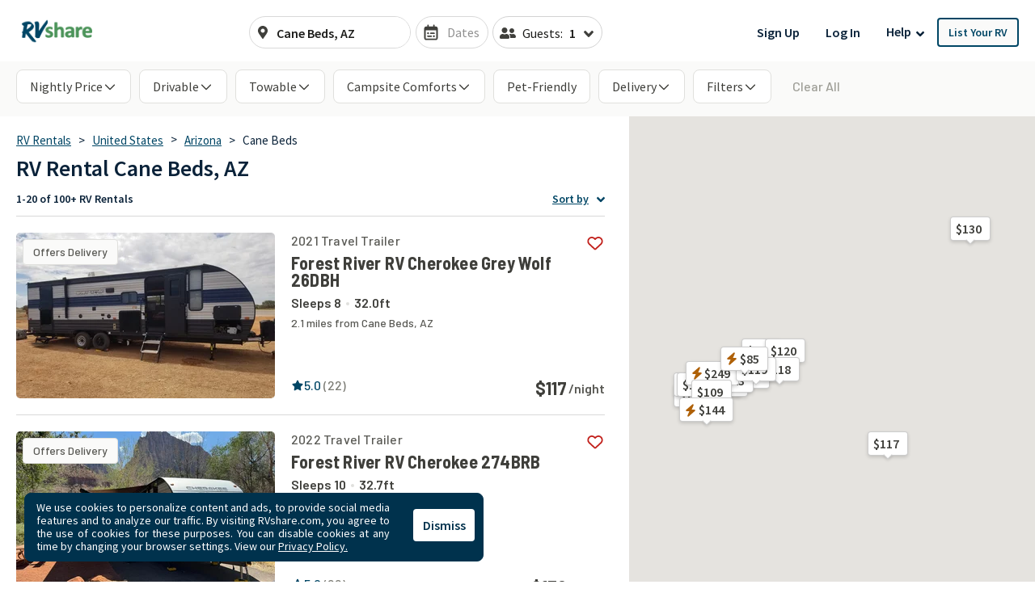

--- FILE ---
content_type: application/javascript
request_url: https://rvshare.com/assets/js/search-04e5a6bd9a395f2c3988.chunk.js
body_size: 226941
content:
/*! For license information please see search-04e5a6bd9a395f2c3988.chunk.js.LICENSE.txt */
(window.__LOADABLE_LOADED_CHUNKS__=window.__LOADABLE_LOADED_CHUNKS__||[]).push([[83,2],{10:function(e,t,n){"use strict";var r=n(6);function o(e,t){var n=Object.keys(e);if(Object.getOwnPropertySymbols){var r=Object.getOwnPropertySymbols(e);t&&(r=r.filter((function(t){return Object.getOwnPropertyDescriptor(e,t).enumerable}))),n.push.apply(n,r)}return n}function a(e){for(var t=1;t<arguments.length;t++){var n=null!=arguments[t]?arguments[t]:{};t%2?o(Object(n),!0).forEach((function(t){i(e,t,n[t])})):Object.getOwnPropertyDescriptors?Object.defineProperties(e,Object.getOwnPropertyDescriptors(n)):o(Object(n)).forEach((function(t){Object.defineProperty(e,t,Object.getOwnPropertyDescriptor(n,t))}))}return e}function i(e,t,n){var r;return(t="symbol"==typeof(r=function(e,t){if("object"!=typeof e||!e)return e;var n=e[Symbol.toPrimitive];if(void 0!==n){var r=n.call(e,t);if("object"!=typeof r)return r;throw new TypeError("@@toPrimitive must return a primitive value.")}return String(e)}(t,"string"))?r:String(r))in e?Object.defineProperty(e,t,{value:n,enumerable:!0,configurable:!0,writable:!0}):e[t]=n,e}var l=function(e,t){var n,o=arguments.length>2&&void 0!==arguments[2]?arguments[2]:{},i=(n=Object(r.b)().currentUser)?n.id||n.user_id||void 0:null,l=i?a(a({},o),{},{userId:i}):a({},o);if("page"===e){var c=document,u=c.referrer,s=c.title,f=c.location,d=f.search;l=a({name:t,path:f.pathname,referrer:u,search:d,title:s,url:f.href,event:"Viewed ".concat(t," Page")},l)}else"track"===e&&(l=a({event:t},l));return window.dataLayer.push(a({gtm:!0},l))},c=n(13),u=n(25),s=n.n(u),f=["newRenterId"];function d(e,t){if(null==e)return{};var n,r,o=function(e,t){if(null==e)return{};var n,r,o={},a=Object.keys(e);for(r=0;r<a.length;r++)n=a[r],t.indexOf(n)>=0||(o[n]=e[n]);return o}(e,t);if(Object.getOwnPropertySymbols){var a=Object.getOwnPropertySymbols(e);for(r=0;r<a.length;r++)n=a[r],t.indexOf(n)>=0||Object.prototype.propertyIsEnumerable.call(e,n)&&(o[n]=e[n])}return o}function p(e,t){var n=Object.keys(e);if(Object.getOwnPropertySymbols){var r=Object.getOwnPropertySymbols(e);t&&(r=r.filter((function(t){return Object.getOwnPropertyDescriptor(e,t).enumerable}))),n.push.apply(n,r)}return n}function m(e){for(var t=1;t<arguments.length;t++){var n=null!=arguments[t]?arguments[t]:{};t%2?p(Object(n),!0).forEach((function(t){h(e,t,n[t])})):Object.getOwnPropertyDescriptors?Object.defineProperties(e,Object.getOwnPropertyDescriptors(n)):p(Object(n)).forEach((function(t){Object.defineProperty(e,t,Object.getOwnPropertyDescriptor(n,t))}))}return e}function h(e,t,n){var r;return(t="symbol"==typeof(r=function(e,t){if("object"!=typeof e||!e)return e;var n=e[Symbol.toPrimitive];if(void 0!==n){var r=n.call(e,t);if("object"!=typeof r)return r;throw new TypeError("@@toPrimitive must return a primitive value.")}return String(e)}(t,"string"))?r:String(r))in e?Object.defineProperty(e,t,{value:n,enumerable:!0,configurable:!0,writable:!0}):e[t]=n,e}var g=function(e){var t=e.currentUser;return t?t.group_description:"Not Logged In"},y=function(e){var t=e.currentUser;return t?t.id||t.user_id||void 0:null},b=function(e){for(var t=arguments.length,n=new Array(t>1?t-1:0),r=1;r<t;r++)n[r-1]=arguments[r];try{var o;return 0!==(null===(a=window)||void 0===a||null===(i=a.analytics)||void 0===i?void 0:i.length)||null!==(l=window)&&void 0!==l&&null!==(u=l.analytics)&&void 0!==u&&u._cdn||"1"!==(null===(s=window)||void 0===s||null===(f=s.sessionStorage)||void 0===f?void 0:f.getItem("pageviewsSession"))||(Object(c.b)().post("/v1/log-segment-disabled").catch((function(e){console.error(e)})),console.warn("Segment SDK failed to load.")),(o=window.analytics)[e].apply(o,n)}catch(t){console.warn("analytics.".concat(e),n)}var a,i,l,u,s,f;return null},v=function(e){for(var t,n,o,a,i,l,c,u,p,v,w,O,C=window.innerWidth,j=window.innerHeight,S=null===(t=window.mixpanel)||void 0===t||null===(n=t.persistence)||void 0===n||null===(o=n.props)||void 0===o?void 0:o.$initial_referrer,E=null===(a=window.mixpanel)||void 0===a||null===(i=a.persistence)||void 0===i||null===(l=i.props)||void 0===l?void 0:l.$initial_referring_domain,x=null===(c=window.mixpanel)||void 0===c||null===(u=c.persistence)||void 0===u||null===(p=u.props)||void 0===p?void 0:p.$search_engine,k=arguments.length,_=new Array(k>1?k-1:0),P=1;P<k;P++)_[P-1]=arguments[P];var I,L={userId:(null===(v=_[1])||void 0===v?void 0:v.userId)||(null===(w=_[1])||void 0===w?void 0:w.newRenterId)||y(Object(r.b)()),eventUserType:(null===(O=_[1])||void 0===O?void 0:O.eventUserType)||g(Object(r.b)()),"Screen Width":C,"Screen Height":j,"Initial Referrer":S,"Initial Referring Domain":E,"Search Engine":x};try{switch(e){case"trackFacebook":return(I="Facebook Pixel",function(e,t,n){return b("track",e,t,m(m({},n),{},{integrations:h({All:!1},I,!0)}))}).apply(void 0,_);case"logout":return window.analytics.reset(),void window.analytics.ready((function(){window.mixpanel.cookie.clear()}));default:var T=function(e){try{return!!s.a.get(e)&&s.a.get(e)}catch(e){return console.error(e),!1}}("cookies_dismissed"),R=m(m(m({},_[1]),L),{},{cookiebannerDismissed:T}),A=(R.newRenterId,d(R,f));return b(e,_[0],A,_[2])}}catch(t){var D;(D=console).warn.apply(D,["analytics.".concat(e)].concat(_))}return null};function w(e,t){return function(e){if(Array.isArray(e))return e}(e)||function(e,t){var n=null==e?null:"undefined"!=typeof Symbol&&e[Symbol.iterator]||e["@@iterator"];if(null!=n){var r,o,a,i,l=[],c=!0,u=!1;try{if(a=(n=n.call(e)).next,0===t){if(Object(n)!==n)return;c=!1}else for(;!(c=(r=a.call(n)).done)&&(l.push(r.value),l.length!==t);c=!0);}catch(e){u=!0,o=e}finally{try{if(!c&&null!=n.return&&(i=n.return(),Object(i)!==i))return}finally{if(u)throw o}}return l}}(e,t)||function(e,t){if(e){if("string"==typeof e)return O(e,t);var n=Object.prototype.toString.call(e).slice(8,-1);return"Object"===n&&e.constructor&&(n=e.constructor.name),"Map"===n||"Set"===n?Array.from(e):"Arguments"===n||/^(?:Ui|I)nt(?:8|16|32)(?:Clamped)?Array$/.test(n)?O(e,t):void 0}}(e,t)||function(){throw new TypeError("Invalid attempt to destructure non-iterable instance.\nIn order to be iterable, non-array objects must have a [Symbol.iterator]() method.")}()}function O(e,t){(null==t||t>e.length)&&(t=e.length);for(var n=0,r=new Array(t);n<t;n++)r[n]=e[n];return r}var C={rvsIntegrations:{all:!0}},j=function(e){return function(){for(var t=arguments.length,n=new Array(t),r=0;r<t;r++)n[r]=arguments[r];try{var o=n.findIndex((function(e){return!!e&&e.rvsIntegrations})),a=(w(o>=0?n.splice(o,1):[],1)[0]||C).rvsIntegrations,i=void 0===a?{}:a,c=i.all,u=i.gtm,s=i.segment;(c||u)&&l.apply(void 0,[e].concat(n)),(c||s)&&v.apply(void 0,[e].concat(n))}catch(t){console.warn("analytics.".concat(e),n)}}};t.a={identify:j("identify"),track:j("track"),trackFacebook:j("trackFacebook"),trackLink:j("trackLink"),trackForm:j("trackForm"),page:j("page"),logout:j("logout")}},100:function(e,t,n){"use strict";n.d(t,"a",(function(){return g}));var r=n(0),o=n.n(r),a=n(2),i=n.n(a),l=n(54),c=n.n(l),u=n(90),s=n(91);function f(e,t){var n=Object.keys(e);if(Object.getOwnPropertySymbols){var r=Object.getOwnPropertySymbols(e);t&&(r=r.filter((function(t){return Object.getOwnPropertyDescriptor(e,t).enumerable}))),n.push.apply(n,r)}return n}function d(e,t,n){var r;return(t="symbol"==typeof(r=function(e,t){if("object"!=typeof e||!e)return e;var n=e[Symbol.toPrimitive];if(void 0!==n){var r=n.call(e,t);if("object"!=typeof r)return r;throw new TypeError("@@toPrimitive must return a primitive value.")}return String(e)}(t,"string"))?r:String(r))in e?Object.defineProperty(e,t,{value:n,enumerable:!0,configurable:!0,writable:!0}):e[t]=n,e}var p=n(134),m=n(135),h=function(e,t,n){return e.includes("ctfassets")?{src:e,srcSet:e}:u.a(e,{width:t.width,height:t.height,crop:"cover",gravity:n?"face":"center"})||{}};function g(e){var t=e.zoomed,n=e.options,r=e.userType,a=e.fileName,i=e.lazyLoad,l=c()({circle:!t},n.className,e.className),u=function(e){for(var t=1;t<arguments.length;t++){var n=null!=arguments[t]?arguments[t]:{};t%2?f(Object(n),!0).forEach((function(t){d(e,t,n[t])})):Object.getOwnPropertyDescriptors?Object.defineProperties(e,Object.getOwnPropertyDescriptors(n)):f(Object(n)).forEach((function(t){Object.defineProperty(e,t,Object.getOwnPropertyDescriptor(n,t))}))}return e}({alt:n.alt||"",className:l,"data-id":"user-photo","data-name":n.dataName,width:n.width,height:n.height,style:{width:"".concat(n.width,"px"),height:"".concat(n.height,"px")}},function(e,t,n,r){return t?h(t,n,r):5===e?{src:p}:{src:m}}(r,a,n,t));return i?o.a.createElement(s.a,u):o.a.createElement("img",u)}g.propTypes={className:i.a.string,fileName:i.a.string,userType:i.a.number,zoomed:i.a.bool,lazyLoad:i.a.bool,options:i.a.shape({alt:i.a.string,height:i.a.number,width:i.a.number,className:i.a.string,dataName:i.a.string})},g.defaultProps={className:"",userType:null,fileName:null,zoomed:!1,lazyLoad:!1,options:{alt:"",height:29,width:29,className:"",dataName:null}}},101:function(e,t,n){e.exports=n.p+"media/images/logo_primary@2x-c99214cdc6ba115a76d2c2a76c6f08e1.png"},102:function(e,t,n){"use strict";n.d(t,"a",(function(){return u})),n(232),n(233),n(234),n(235),n(236),n(237),n(238),n(239),n(240),n(241),n(242),n(243),n(244),n(245),n(246),n(247),n(248),n(249),n(250),n(251),n(252),n(253),n(254),n(255),n(256),n(257),n(258),n(259),n(227),n(260),n(261),n(262),n(263),n(264),n(265),n(266),n(267),n(268),n(269),n(270),n(271),n(272),n(273),n(274),n(275),n(276),n(277),n(278),n(279),n(280),n(281),n(282),n(283),n(284),n(285),n(286),n(287),n(288),n(289),n(290),n(291),n(292),n(293),n(294),n(295),n(296),n(297),n(298),n(299),n(300),n(301),n(302),n(303),n(304),n(305),n(306),n(307),n(308),n(309),n(310),n(311),n(312),n(313),n(314),n(315),n(316),n(317),n(318),n(319),n(320),n(321),n(322),n(323),n(324),n(325),n(326),n(327),n(328),n(329),n(330),n(331),n(332),n(333),n(334),n(335),n(336),n(337),n(338),n(339),n(340),n(341),n(342),n(343),n(344),n(345),n(346),n(347),n(348),n(349),n(350),n(351),n(352),n(353),n(354),n(355),n(356),n(357),n(358),n(359),n(360),n(230),n(361),n(362),n(363),n(364),n(365),n(366),n(367),n(231),n(368),n(369),n(370),n(371),n(372),n(373),n(374),n(375),n(376),n(377),n(378),n(379),n(380),n(381),n(382),n(383),n(384),n(385),n(386),n(387),n(388),n(389),n(390),n(391),n(392),n(393),n(394),n(395),n(396),n(397),n(398),n(399),n(400),n(401),n(402),n(403),n(404),n(405),n(406),n(407),n(408),n(409),n(410),n(411),n(412),n(413),n(414),n(415),n(416),n(417),n(418),n(419),n(420),n(421),n(422),n(423),n(424),n(425),n(426),n(427),n(428),n(429),n(430),n(431),n(432),n(433),n(434),n(435),n(436),n(437),n(438),n(439),n(440),n(441);var r=n(74),o=n(31),a=n(6),i=n(26),l=n(82),c=n(36),u=function(){var e,t,u,s,f,d,p,m;t=(e=Object(a.b)("env")).rack_env,u=e.datadog_app_id,s=e.datadog_client_token,f=e.datadog_rum_sample_rate,d=e.datadog_replay_sample_rate,p=e.datadog_browser_sample_rate,m=e.datadog_enable_session_replay,r.a.init({applicationId:u,clientToken:s,site:"datadoghq.com",service:"marketplace",env:t,version:t,sessionSampleRate:f||20,sessionReplaySampleRate:d||0,trackResources:!0,trackLongTasks:!0,trackUserInteractions:!0,defaultPrivacyLevel:"mask-user-input",enableExperimentalFeatures:["feature_flags","clickmap"],allowedTracingUrls:["https://api.rvshare.com"],startSessionReplayRecordingManually:!0}),m&&r.a.startSessionReplayRecording(),o.a.init({clientToken:s,site:"datadoghq.com",service:"marketplace",env:t,version:t,forwardErrorsToLogs:!1,sessionSampleRate:p||20});var h=function(e,t){return"string"!=typeof e?[]:e.split(t)};Object(l.b)({env:Object(a.b)("env.rack_env"),enabled:Object(c.b)("performanceLogging.enabled",c.a),enabledPaths:h(Object(a.b)("env.performanceLogging.paths"),"\n"),badINPThresholdMs:Object(a.b)("env.performanceLogging.thresholdMs",Object(c.c)(200)),events:h(Object(a.b)("env.performanceLogging.events"),",")}),Object(i.a)((function(){return Promise.resolve().then(n.bind(null,195)).then((function(e){var t=e.default;return Object(a.c)("EnsureAuth",t)}))})),Object(i.a)((function(){return Promise.resolve().then(n.bind(null,190)).then((function(e){var t=e.default;return Object(a.c)("Login",t)}))})),Object(i.a)((function(){return Promise.resolve().then(n.bind(null,196)).then((function(e){var t=e.default;return Object(a.c)("Register",t)}))})),Object(i.a)((function(){return Promise.resolve().then(n.bind(null,123)).then((function(e){var t=e.default;return Object(a.e)("GlobalHeader",t)}))})),Object(i.a)((function(){return Promise.resolve().then(n.bind(null,136)).then((function(e){var t=e.default;return Object(a.e)("NewFooter",t)}))})),Object(i.a)((function(){return Promise.resolve().then(n.bind(null,191)).then((function(e){var t=e.default;return Object(a.e)("ModalRoot",t)}))})),Object(i.a)((function(){return Promise.resolve().then(n.bind(null,192)).then((function(e){var t=e.default;return Object(a.e)("CookieBanner",t)}))})),Object(i.a)((function(){return Promise.resolve().then(n.bind(null,193)).then((function(e){var t=e.default;return Object(a.e)("InbentaChat",t)}))})),Object(i.a)((function(){return Promise.resolve().then(n.bind(null,194)).then((function(e){return(0,e.default)(Object(a.b)())}))})),function(){var e=Object(a.b)("env.rack_env"),t="test"===e;if(t||"development"===e){if(t&&!Object(a.b)("hypernova_running"))throw new Error("Hypernova is not running.");var n=Array.from(document.querySelectorAll('meta[id*="hypernova-error-"]'));if(0!==n.length){var r=n.map((function(e){return JSON.parse(e.content)}));if(r.forEach((function(e){console.error("[hypernova] There was an error rendering the ".concat(e.component," component:\n").concat(e.error.stack.join("\n")))})),t)throw new Error("The following components failed to render with Hypernova: ".concat(r.map((function(e){return e.component})).join(", "),". See console for details."));if(document.getElementById("dev-hypernovaErrors")){var o=document.createElement("span");o.style="cursor: help; font-family: emoji; font-size: 0.75rem;",o.title="There were errors rendering the following components:\n".concat(r.map((function(e){return"- ".concat(e.component)})).join("\n"),"\n")+"Check the console for more information.",o.innerText="⚠️",document.getElementById("dev-hypernovaErrors").replaceChildren(o)}}}}()}},103:function(e,t,n){"use strict";n.d(t,"a",(function(){return b}));var r=n(0),o=n.n(r),a=n(15),i=n(1),l=n(22),c=n.n(l),u=n(12),s=n(21),f=["children","label","onChange"],d=["value"];function p(){return(p=Object.assign?Object.assign.bind():function(e){for(var t=1;t<arguments.length;t++){var n=arguments[t];for(var r in n)Object.prototype.hasOwnProperty.call(n,r)&&(e[r]=n[r])}return e}).apply(this,arguments)}function m(e,t){if(null==e)return{};var n,r,o=function(e,t){if(null==e)return{};var n,r,o={},a=Object.keys(e);for(r=0;r<a.length;r++)n=a[r],t.indexOf(n)>=0||(o[n]=e[n]);return o}(e,t);if(Object.getOwnPropertySymbols){var a=Object.getOwnPropertySymbols(e);for(r=0;r<a.length;r++)n=a[r],t.indexOf(n)>=0||Object.prototype.propertyIsEnumerable.call(e,n)&&(o[n]=e[n])}return o}var h=i.default.input.withConfig({displayName:"CheckboxField__Input",componentId:"sc-1ch15j6-0"})(["margin-right:4px;"]),g=Object(i.default)(s.b).withConfig({displayName:"CheckboxField__CheckboxError",componentId:"sc-1ch15j6-1"})(["margin-left:20px;"]),y=function(e){return function(t){if(e&&!t)return"Required"}};function b(e){var t=e.children,n=e.label,r=e.onChange,i=m(e,f);return o.a.createElement(a.Field,{name:e.name,validate:y(e.required),render:function(a){var l=a.field,s=l.value,f=m(l,d),y=a.form,b=y.touched,v=y.errors,w=y.setFieldTouched,O=!(!c()(b,f.name)||!c()(v,f.name)),C=o.a.createElement(u.a,{isOpen:O},o.a.createElement(g,null,c()(v,f.name))),j=o.a.createElement(h,p({},f,{onChange:function(){w(f.name),f.onChange.apply(f,arguments),r&&r.apply(void 0,arguments)},checked:s||!1,type:"checkbox"},i));return t||n?o.a.createElement(o.a.Fragment,null,o.a.createElement("label",{htmlFor:e.id},j," ",t||n),C):o.a.createElement(o.a.Fragment,null,j,C)}})}},104:function(e,t,n){"use strict";n.d(t,"a",(function(){return l}));var r=n(0),o=n(32);function a(e,t){return function(e){if(Array.isArray(e))return e}(e)||function(e,t){var n=null==e?null:"undefined"!=typeof Symbol&&e[Symbol.iterator]||e["@@iterator"];if(null!=n){var r,o,a,i,l=[],c=!0,u=!1;try{if(a=(n=n.call(e)).next,0===t){if(Object(n)!==n)return;c=!1}else for(;!(c=(r=a.call(n)).done)&&(l.push(r.value),l.length!==t);c=!0);}catch(e){u=!0,o=e}finally{try{if(!c&&null!=n.return&&(i=n.return(),Object(i)!==i))return}finally{if(u)throw o}}return l}}(e,t)||function(e,t){if(e){if("string"==typeof e)return i(e,t);var n=Object.prototype.toString.call(e).slice(8,-1);return"Object"===n&&e.constructor&&(n=e.constructor.name),"Map"===n||"Set"===n?Array.from(e):"Arguments"===n||/^(?:Ui|I)nt(?:8|16|32)(?:Clamped)?Array$/.test(n)?i(e,t):void 0}}(e,t)||function(){throw new TypeError("Invalid attempt to destructure non-iterable instance.\nIn order to be iterable, non-array objects must have a [Symbol.iterator]() method.")}()}function i(e,t){(null==t||t>e.length)&&(t=e.length);for(var n=0,r=new Array(t);n<t;n++)r[n]=e[n];return r}function l(e,t){var n=a(Object(r.useState)((function(){try{var n,r;return o.b&&null!==(n=window)&&void 0!==n&&null!==(r=n.localStorage)&&void 0!==r&&r.hasOwnProperty(e)?JSON.parse(window.localStorage.getItem(e)):t}catch(e){return console.error(e),t}})),2),i=n[0],l=n[1];return[i,Object(r.useCallback)((function(t){try{l((function(n){var r=t instanceof Function?t(n):t;return window.localStorage.setItem(e,JSON.stringify(r)),r}))}catch(e){console.error(e)}}),[l,e])]}},105:function(e,t,n){"use strict";var r=n(0),o=n.n(r),a=n(6),i=n(32);function l(e,t){return function(e){if(Array.isArray(e))return e}(e)||function(e,t){var n=null==e?null:"undefined"!=typeof Symbol&&e[Symbol.iterator]||e["@@iterator"];if(null!=n){var r,o,a,i,l=[],c=!0,u=!1;try{if(a=(n=n.call(e)).next,0===t){if(Object(n)!==n)return;c=!1}else for(;!(c=(r=a.call(n)).done)&&(l.push(r.value),l.length!==t);c=!0);}catch(e){u=!0,o=e}finally{try{if(!c&&null!=n.return&&(i=n.return(),Object(i)!==i))return}finally{if(u)throw o}}return l}}(e,t)||function(e,t){if(e){if("string"==typeof e)return c(e,t);var n=Object.prototype.toString.call(e).slice(8,-1);return"Object"===n&&e.constructor&&(n=e.constructor.name),"Map"===n||"Set"===n?Array.from(e):"Arguments"===n||/^(?:Ui|I)nt(?:8|16|32)(?:Clamped)?Array$/.test(n)?c(e,t):void 0}}(e,t)||function(){throw new TypeError("Invalid attempt to destructure non-iterable instance.\nIn order to be iterable, non-array objects must have a [Symbol.iterator]() method.")}()}function c(e,t){(null==t||t>e.length)&&(t=e.length);for(var n=0,r=new Array(t);n<t;n++)r[n]=e[n];return r}var u=o.a.forwardRef((function(e,t){var n=e.onSuccess,c=l(Object(r.useState)(0),2),u=c[0],s=c[1],f=Object(r.useRef)(!1),d=Object(r.useRef)();return Object(r.useEffect)((function(){if(i.b&&!f.current){if(!window.turnstile||!d.current){var e=setTimeout((function(){s((function(e){return e+1}))}),1e3);return function(){return clearTimeout(e)}}window.turnstile.render(d.current,{sitekey:Object(a.b)("env.cf_turnstile_site_key"),callback:function(e){n(e)}}),f.current=!0}}),[u]),o.a.createElement("div",{"data-size":"flexible",ref:function(e){d.current=e,t&&(t.current=e)}})}));t.a=u},106:function(e,t,n){"use strict";n.d(t,"b",(function(){return i})),n.d(t,"a",(function(){return c}));var r=n(13),o=n(229),a=n(81),i=function(){window.location.replace("/dashboard")},l=function(e){var t=arguments.length>1&&void 0!==arguments[1]?arguments[1]:"";window.location.replace("/dashboard/list-your-rv/".concat(e||"_").concat(t))};function c(e){var t=arguments.length>1&&void 0!==arguments[1]?arguments[1]:"";return Object(r.a)().get("/v1/users/".concat(e,"/rvs")).then((function(e){var n=e.data.data||[];if(!n.length)return l();if(n.some((function(e){return"active"===e.attributes.status})))return i();var r=n.filter((function(e){return"incomplete"===e.attributes.status}));if(r.length){var c=r.sort((function(e,t){return Object(o.a)(Object(a.a)(t.attributes.updated),Object(a.a)(e.attributes.updated))}))[0];return l(c.id,t)}return i()}))}},107:function(e,t,n){e.exports=n.p+"media/images/bbb-logo-a0f0976102cdc3b142ff6175f88f4aaf.png"},1076:function(e,t,n){e.exports=n.p+"media/images/search/campfire-van-a99bd68e0abe3fc086df78cf18ca24a9.svg"},108:function(e,t,n){"use strict";var r=n(0),o="user_id";t.a=function(){var e=arguments.length>0&&void 0!==arguments[0]?arguments[0]:null;Object(r.useEffect)((function(){if(e){var t=localStorage.getItem(o);(t&&t!=e||!t)&&localStorage.setItem(o,e)}}),[e])}},109:function(e,t,n){"use strict";var r=n(64);t.a=function(){return Object(r.b)().search.includes("mobile_app=true")}},1116:function(e,t,n){e.exports=n.p+"media/images/valueprop-globe-6bfe88c5c8eb24c3e1aae8266fc92917.svg"},1117:function(e,t,n){e.exports=n.p+"media/images/valueprop-lock-554cd6a7e11a2506a937b5c0072674d0.svg"},1118:function(e,t,n){e.exports=n.p+"media/images/valueprop-rv-67bb65888015ddb5cff22a49f0d09084.svg"},112:function(e,t,n){"use strict";n.d(t,"b",(function(){return f})),n.d(t,"c",(function(){return p})),n.d(t,"a",(function(){return g})),n.d(t,"i",(function(){return w})),n.d(t,"e",(function(){return O})),n.d(t,"h",(function(){return C})),n.d(t,"d",(function(){return j})),n.d(t,"f",(function(){return S})),n.d(t,"j",(function(){return E})),n.d(t,"g",(function(){return x})),n(220);var r=n(25),o=n.n(r),a=(n(601),n(34),n(92)),i=n(42);function l(e,t){var n=Object.keys(e);if(Object.getOwnPropertySymbols){var r=Object.getOwnPropertySymbols(e);t&&(r=r.filter((function(t){return Object.getOwnPropertyDescriptor(e,t).enumerable}))),n.push.apply(n,r)}return n}function c(e){for(var t=1;t<arguments.length;t++){var n=null!=arguments[t]?arguments[t]:{};t%2?l(Object(n),!0).forEach((function(t){u(e,t,n[t])})):Object.getOwnPropertyDescriptors?Object.defineProperties(e,Object.getOwnPropertyDescriptors(n)):l(Object(n)).forEach((function(t){Object.defineProperty(e,t,Object.getOwnPropertyDescriptor(n,t))}))}return e}function u(e,t,n){var r;return(t="symbol"==typeof(r=function(e,t){if("object"!=typeof e||!e)return e;var n=e[Symbol.toPrimitive];if(void 0!==n){var r=n.call(e,t);if("object"!=typeof r)return r;throw new TypeError("@@toPrimitive must return a primitive value.")}return String(e)}(t,"string"))?r:String(r))in e?Object.defineProperty(e,t,{value:n,enumerable:!0,configurable:!0,writable:!0}):e[t]=n,e}var s=["location","lat","lng","city","state"],f=function(e){var t=e||{},n=t.location,r=t.lat,o=t.lng;return!!(n||r&&o)},d=function(e){return!!e&&s.every((function(t){return!Object(a.a)(e[t])}))},p=function(e){var t=Object(i.f)(e)||{},n=t.startDate,r=t.endDate;return!(!n||!r||Object(i.c)(n))&&r.isAfter(n,"day")},m=function(e){return!(null==e||!e.lat||null==e||!e.lng)},h=function(e){return!(null==e||!e.location)},g=function(e,t){var n,r;return h(e)&&h(t)&&(r=t,(null===(n=e)||void 0===n?void 0:n.location)===(null==r?void 0:r.location))||m(e)&&m(t)&&function(e,t){return parseFloat(e.lat)===parseFloat(t.lat)&&parseFloat(e.lng)===parseFloat(t.lng)}(e,t)},y="rv-preferences",b=function(){var e=o.a.get(y);return e?JSON.parse(e):null},v=function(e){o.a.set(y,function(e){if(e){var t=c({},e);return e.destination&&(t.destination=f(e.destination)?e.destination:void 0),e.travelDates&&(t.travelDates=p(e.travelDates)?{startDate:Object(i.h)(e.travelDates.startDate),endDate:Object(i.h)(e.travelDates.endDate)}:void 0),t}}(e),{expires:90})},w=function(e){e&&f(e)&&v(c(c({},b()),{},{destination:e}))},O=function(e){if(e&&f(e)){var t=(b()||{}).destination;t?function(e){return!d(e)&&f(e)}(t)&&d(e)&&g(t,e)&&w(e):w(e)}},C=function(e){var t=e.startDate,n=e.endDate;(p(e)||!t&&!n)&&v(c(c({},b()),{},{travelDates:e}))},j=function(e){if(e&&p(e)){var t=(b()||{}).travelDates;t&&p(t)||C(e)}},S=function(e){v(c(c({},b()),{},{numberOfTravelers:e||1}))},E=function(e,t){if(e&&t){var n=e.split(".").pop(),r=b(),o=c(c({},(null==r?void 0:r.towingVehicle)||{}),{},u({},n,t));v(c(c({},r||{}),{},{towingVehicle:o}))}},x=function(){var e=arguments.length>0&&void 0!==arguments[0]?arguments[0]:{};v(c(c({},b()||{}),{},{towingVehicle:e}))}},1136:function(e,t,n){"use strict";n.d(t,"a",(function(){return u}));var r=n(0),o=n(16),a=n.n(o);function i(e,t){return function(e){if(Array.isArray(e))return e}(e)||function(e,t){var n=null==e?null:"undefined"!=typeof Symbol&&e[Symbol.iterator]||e["@@iterator"];if(null!=n){var r,o,a,i,l=[],c=!0,u=!1;try{if(a=(n=n.call(e)).next,0===t){if(Object(n)!==n)return;c=!1}else for(;!(c=(r=a.call(n)).done)&&(l.push(r.value),l.length!==t);c=!0);}catch(e){u=!0,o=e}finally{try{if(!c&&null!=n.return&&(i=n.return(),Object(i)!==i))return}finally{if(u)throw o}}return l}}(e,t)||function(e,t){if(e){if("string"==typeof e)return l(e,t);var n=Object.prototype.toString.call(e).slice(8,-1);return"Object"===n&&e.constructor&&(n=e.constructor.name),"Map"===n||"Set"===n?Array.from(e):"Arguments"===n||/^(?:Ui|I)nt(?:8|16|32)(?:Clamped)?Array$/.test(n)?l(e,t):void 0}}(e,t)||function(){throw new TypeError("Invalid attempt to destructure non-iterable instance.\nIn order to be iterable, non-array objects must have a [Symbol.iterator]() method.")}()}function l(e,t){(null==t||t>e.length)&&(t=e.length);for(var n=0,r=new Array(t);n<t;n++)r[n]=e[n];return r}function c(){return{height:a.a?window.innerHeight:0,width:a.a?window.innerWidth:0}}function u(e){var t=Object(r.useRef)(null),n=i(Object(r.useState)(c()),2),o=n[0],l=n[1],u=Object(r.useCallback)((function(){t.current&&clearTimeout(t.current),t.current=setTimeout((function(){l(c())}),e)}),[e]);return Object(r.useEffect)((function(){if(a.a)return window.addEventListener("resize",u),function(){window.removeEventListener("resize",u)}}),[u]),o}},1137:function(e,t,n){"use strict";n.d(t,"a",(function(){return s}));var r=n(0),o=n.n(r),a={buckets:[{key:0,doc_count:0},{key:100,doc_count:0}]},i={buckets:[{key:0,doc_count:0},{key:24,doc_count:0}]},l={buckets:[{key:0,doc_count:0},{key:40,doc_count:0}]},c={buckets:[{key:0,doc_count:0},{key:100,doc_count:0}]},u={buckets:[{key:0,doc_count:0},{key:300,doc_count:0}]},s=Object(r.createContext)({});t.b=o.a.memo((function(e){var t=e.initialState,n=e.children,f=Object(r.useMemo)((function(){return function(e){return{freshWaterTankHistogram:e.freshWaterTankHistogram||a,generatorHistogram:e.generatorHistogram||i,lengthHistogram:e.lengthHistogram||l,nightlyMileageHistogram:e.nightlyMileageHistogram||c,nightlyRateHistogram:e.nightlyRateHistogram||u}}(t)}),[t]);return o.a.createElement(s.Provider,{value:f},n)}))},1138:function(e,t,n){"use strict";var r=n(2418);e.exports=function(e,t){return""===r(e,t)}},1139:function(e,t,n){"use strict";var r=n(0),o=n.n(r),a=n(2),i=n.n(a),l=n(15),c=n(1138),u=n.n(c);function s(e,t){for(var n=0;n<t.length;n++){var r=t[n];r.enumerable=r.enumerable||!1,r.configurable=!0,"value"in r&&(r.writable=!0),Object.defineProperty(e,f(r.key),r)}}function f(e){var t=function(e,t){if("object"!=typeof e||!e)return e;var n=e[Symbol.toPrimitive];if(void 0!==n){var r=n.call(e,t);if("object"!=typeof r)return r;throw new TypeError("@@toPrimitive must return a primitive value.")}return String(e)}(e,"string");return"symbol"==typeof t?t:String(t)}function d(e,t){return(d=Object.setPrototypeOf?Object.setPrototypeOf.bind():function(e,t){return e.__proto__=t,e})(e,t)}function p(e){var t=function(){try{var e=!Boolean.prototype.valueOf.call(Reflect.construct(Boolean,[],(function(){})))}catch(e){}return function(){return!!e}()}();return function(){var n,r=m(e);if(t){var o=m(this).constructor;n=Reflect.construct(r,arguments,o)}else n=r.apply(this,arguments);return function(e,t){if(t&&("object"==typeof t||"function"==typeof t))return t;if(void 0!==t)throw new TypeError("Derived constructors may only return object or undefined");return function(e){if(void 0===e)throw new ReferenceError("this hasn't been initialised - super() hasn't been called");return e}(e)}(this,n)}}function m(e){return(m=Object.setPrototypeOf?Object.getPrototypeOf.bind():function(e){return e.__proto__||Object.getPrototypeOf(e)})(e)}var h=function(e){!function(e,t){if("function"!=typeof t&&null!==t)throw new TypeError("Super expression must either be null or a function");e.prototype=Object.create(t&&t.prototype,{constructor:{value:e,writable:!0,configurable:!0}}),Object.defineProperty(e,"prototype",{writable:!1}),t&&d(e,t)}(o,e);var t,n,r=p(o);function o(){return function(e,t){if(!(e instanceof t))throw new TypeError("Cannot call a class as a function")}(this,o),r.apply(this,arguments)}return t=o,(n=[{key:"componentWillReceiveProps",value:function(e){var t=this.props.formik,n=e.formik;if(n.values!==t.values&&!u()(t.values,n.values)){var r={values:t.values,touched:t.touched,errors:t.errors,isSubmitting:t.isSubmitting},o={values:n.values,touched:n.touched,errors:n.errors,isSubmitting:n.isSubmitting},a=n;this.props.onChange(r,o,a)}}},{key:"render",value:function(){return null}}])&&s(t.prototype,n),Object.defineProperty(t,"prototype",{writable:!1}),o}(o.a.Component);h.propTypes={formik:i.a.shape({}).isRequired,onChange:i.a.func.isRequired},t.a=Object(l.connect)(h)},118:function(e,t,n){"use strict";n(631);var r=n(541),o=n.n(r);n.d(t,"a",(function(){return o.a}));var a=n(451);n.d(t,"e",(function(){return a.START_DATE})),n.d(t,"d",(function(){return a.END_DATE}));var i=n(537),l=n.n(i);n.d(t,"c",(function(){return l.a}));var c=n(536),u=n.n(c);n.d(t,"b",(function(){return u.a})),n(534),n(545)},12:function(e,t,n){"use strict";t.a=function(e){var t=e.isOpen,n=e.children;return t?n:null}},123:function(e,t,n){"use strict";n.r(t);var r=n(0),o=n.n(r),a=n(55),i=n(29),l=n(18),c=n(64),u=n(45),s=n(27),f=n(85),d=n.n(f),p=n(101),m=n.n(p),h=n(43),g=n(1),y=n(40),b=n(30),v=n(2),w=n.n(v),O=n(57),C=g.default.li.withConfig({displayName:"LoginRegisterListItems__Li",componentId:"sc-1jevtz9-0"})(["display:inline-block;margin-bottom:0;"]),j=g.default.li.withConfig({displayName:"LoginRegisterListItems__LiMobile",componentId:"sc-1jevtz9-1"})(["width:100%;text-align:left;font-weight:normal;padding:12px 34px;button{font-weight:400;padding:0;}"]);function S(e){var t=e.openRegisterModal,n=e.openLoginModal,r=e.isMobileNav,a=void 0!==r&&r?j:C;return o.a.createElement(o.a.Fragment,null,o.a.createElement(a,null,o.a.createElement(O.a,{variant:"link","data-event-category":"Global Element","data-event-action":"Register","data-event-label":"Top Navigation",id:"registration-modal-trigger",onClick:t,"data-testid":"registration-modal-trigger"},"Sign Up")),o.a.createElement(a,null,o.a.createElement(O.a,{variant:"link","data-event-category":"Global Element","data-event-action":"Log In","data-event-label":"Top Navigation",id:"login-modal-trigger",onClick:n,"data-testid":"login-modal-trigger"},"Log In")))}S.propTypes={openRegisterModal:w.a.func.isRequired,openLoginModal:w.a.func.isRequired};var E,x=S,k=n(4);function _(){return(_=Object.assign?Object.assign.bind():function(e){for(var t=1;t<arguments.length;t++){var n=arguments[t];for(var r in n)Object.prototype.hasOwnProperty.call(n,r)&&(e[r]=n[r])}return e}).apply(this,arguments)}var P,I,L,T=Object(g.default)(k.b).withConfig({displayName:"RVButtons__Button",componentId:"sc-1fmt16q-0"})(["font-size:0.875rem;width:100%;text-align:left;font-weight:normal;padding:12px 34px;"," @media (min-width:1030px){padding:8px 12px;}"],(function(e){var t,n;return e.theme.large(E||(t=["\n    font-weight: bold;\n    padding: 8px 11px;\n    text-align: center;\n    width: auto;\n  "],n||(n=t.slice(0)),E=Object.freeze(Object.defineProperties(t,{raw:{value:Object.freeze(n)}}))))})),R=function(e){return o.a.createElement(T,_({href:"/rv-rental",variant:"blue",as:"a","data-id":"nav-links-find-rv","data-event-category":"Global Element","data-event-action":"Find an RV","data-event-label":"Top Navigation"},e),"Find an RV")},A=function(e){return o.a.createElement(T,_({href:"/list-your-rv",variant:"coreGreyBlueBorder",as:"a","data-id":"nav-links-list-rv","data-event-category":"Global Element","data-event-action":"List Your RV","data-event-label":"Top Navigation"},e),"List Your RV")};function D(e,t){return t||(t=e.slice(0)),Object.freeze(Object.defineProperties(e,{raw:{value:Object.freeze(t)}}))}var N=g.default.div.withConfig({displayName:"NavLinks__LinkInner",componentId:"sc-t3cqpw-0"})(["",""],(function(e){return e.theme.large(P||(P=D(["\n    font-size: 0.875rem;\n    font-weight: bold;\n    padding: 0 16px;\n  "])))})),M=g.default.ul.withConfig({displayName:"NavLinks__Ul",componentId:"sc-t3cqpw-1"})(["list-style-type:none;padding:0;margin:0;display:flex;flex-direction:column;align-items:center;& > li{white-space:nowrap;}",""],(function(e){return e.theme.large(I||(I=D(["\n    flex-direction: row;\n  "])))})),H=g.default.li.withConfig({displayName:"NavLinks__Li",componentId:"sc-t3cqpw-2"})(["display:inline-block;margin-bottom:0;"]),F=Object(g.default)(H).withConfig({displayName:"NavLinks__ListRvLi",componentId:"sc-t3cqpw-3"})(["order:-1;",""],(function(e){return e.theme.large(L||(L=D(["\n    order: 0;\n  "])))}));var B,V=Object(b.b)(o.a.memo((function(e){var t=e.isLoggedIn,n=e.currentUser,r=e.listRvButtonProps,a=e.showModal,i=e.hasSearchBar,l=e.children,c=void 0===l?"":l,u=!!t&&n.group_id===s.a.OWNER,f=!t||u;return o.a.createElement(M,null,!t&&o.a.createElement(x,{openRegisterModal:function(){return a("Register")},openLoginModal:function(){return a("Login")}}),t&&!i&&o.a.createElement(o.a.Fragment,null,o.a.createElement(H,null,o.a.createElement(y.a,{href:"/dashboard/favorites",variant:"dark","data-event-category":"Global Element","data-event-action":"Favorites","data-event-label":"Top Navigation"},o.a.createElement(N,null,"Favorites"))),!u&&o.a.createElement(H,null,o.a.createElement(y.a,{href:"/dashboard/trips",variant:"dark","data-event-category":"Global Element","data-event-action":"Trips","data-event-label":"Top Navigation","data-testid":"nav-trips"},o.a.createElement(N,null,"Trips"))),o.a.createElement(H,null,o.a.createElement(y.a,{href:"/dashboard/inbox/",variant:"dark","data-event-category":"Global Element","data-event-action":"Inbox","data-event-label":"Top Navigation"},o.a.createElement(N,null,"Inbox")))),c&&o.a.createElement(H,null,c),(!i||i&&!t)&&o.a.createElement(F,null,f?A(r):R(r)))}))),z=n(71),U=n(17),q=n(108),W=n(100),G=Object(g.default)(W.a).withConfig({displayName:"UserImageAndName__UserImage",componentId:"sc-wsek69-0"})(["vertical-align:middle;margin-right:7px;"]),Z=g.default.span.withConfig({displayName:"UserImageAndName__StyledWrapper",componentId:"sc-wsek69-1"})(["margin-right:8px;font-size:0.875rem;"]),$=g.default.span.withConfig({displayName:"UserImageAndName__UserFirstName",componentId:"sc-wsek69-2"})(["font-size:16px;",""],(function(e){var t,n;return e.theme.large(B||(t=["\n    font-size: 0.875rem;\n  "],n||(n=t.slice(0)),B=Object.freeze(Object.defineProperties(t,{raw:{value:Object.freeze(n)}}))))}));var K,Y,Q=o.a.memo((function(e){var t=e.currentUser,n=e.imageOptions;return o.a.createElement(Z,null,o.a.createElement(G,{fileName:t.photo,userType:parseInt(t.group_id,10),alt:"".concat(t.first_name,"'s account"),options:n}),o.a.createElement($,null,t.first_name))})),X=n(10);function J(e,t){return t||(t=e.slice(0)),Object.freeze(Object.defineProperties(e,{raw:{value:Object.freeze(t)}}))}var ee=g.default.ul.withConfig({displayName:"UserDropdown__Ul",componentId:"sc-i0ocrc-0"})(["list-style-type:none;padding:0;margin:0;"]),te=g.default.li.withConfig({displayName:"UserDropdown__Li",componentId:"sc-i0ocrc-1"})(["margin-bottom:0;"]),ne=Object(g.default)(y.a).withConfig({displayName:"UserDropdown__LinkStyled",componentId:"sc-i0ocrc-2"})(["padding:12px 34px;display:block;font-size:0.875rem;",""],(function(e){return e.theme.large(K||(K=J(["\n    padding: 12px 6px;\n  "])))})),re=g.default.div.withConfig({displayName:"UserDropdown__LinkInner",componentId:"sc-i0ocrc-3"})(["",""],(function(e){return e.theme.large(Y||(Y=J(["\n    padding-right: 35px;\n    padding-left: 10px;\n  "])))}));var oe,ae=o.a.memo((function(e){var t=e.hasSearchBar,n=e.isOwner;return o.a.createElement(ee,null,o.a.createElement(te,null,o.a.createElement(ne,{href:"/dashboard/",variant:"dark","data-event-category":"Global Element","data-event-action":"Dashboard","data-event-label":"Top Navigation"},o.a.createElement(re,null,"Dashboard"))),t&&o.a.createElement(o.a.Fragment,null,o.a.createElement(te,null,o.a.createElement(ne,{href:"/dashboard/favorites",variant:"dark","data-event-category":"Global Element","data-event-action":"Favorites","data-event-label":"Top Navigation"},o.a.createElement(re,null,"Favorites"))),!n&&o.a.createElement(te,null,o.a.createElement(ne,{href:"/dashboard/trips",variant:"dark","data-event-category":"Global Element","data-event-action":"Favorites","data-event-label":"Top Navigation"},o.a.createElement(re,null,"Trips")))),o.a.createElement(te,null,o.a.createElement(ne,{href:"/users/logout",variant:"dark","data-event-category":"Global Element","data-event-action":"Logout","data-event-label":"Top Navigation","data-testid":"logout",onClick:function(){return X.a.logout()}},o.a.createElement(re,null,"Logout"))))})),ie=["dropdownOpen"];var le=Object(g.default)((function(e){return o.a.createElement(U.a,e)})).withConfig({displayName:"UserNav__InboxIcon",componentId:"sc-u3v6l8-0"})(["&&{font-size:19px;vertical-align:middle;}"]),ce={padding:0},ue=Object(g.default)((function(e){e.dropdownOpen;var t=function(e,t){if(null==e)return{};var n,r,o=function(e,t){if(null==e)return{};var n,r,o={},a=Object.keys(e);for(r=0;r<a.length;r++)n=a[r],t.indexOf(n)>=0||(o[n]=e[n]);return o}(e,t);if(Object.getOwnPropertySymbols){var a=Object.getOwnPropertySymbols(e);for(r=0;r<a.length;r++)n=a[r],t.indexOf(n)>=0||Object.prototype.propertyIsEnumerable.call(e,n)&&(o[n]=e[n])}return o}(e,ie);return o.a.createElement(U.a,t)})).withConfig({displayName:"UserNav__ArrowIcon",componentId:"sc-u3v6l8-1"})(["vertical-align:middle;"]),se=Object(g.default)(k.b).withConfig({displayName:"UserNav__Button",componentId:"sc-u3v6l8-2"})(["background-color:transparent;color:",";font-size:0.875rem;padding-top:4px;padding-bottom:4px;padding-left:0;padding-right:4px;white-space:nowrap;margin-left:14px;"," &:active{outline:none;}&:focus{outline:none;}"],(function(e){return e.theme.colors.darkBlue}),(function(e){var t,n;return e.theme.large(oe||(t=["\n    padding-top: 8px;\n    padding-bottom: 8px;\n    padding-left: 16px;\n    padding-right: 16px;\n  "],n||(n=t.slice(0)),oe=Object.freeze(Object.defineProperties(t,{raw:{value:Object.freeze(n)}}))))}));var fe,de,pe,me=o.a.memo((function(e){var t=e.currentUser,n=e.hasSearchBar;return Object(q.a)(t.user_id),o.a.createElement(o.a.Fragment,null,o.a.createElement(z.a,{button:function(e){var n=e.handleToggle,r=e.open;return o.a.createElement(se,{onClick:n},o.a.createElement(Q,{currentUser:t}),o.a.createElement(ue,{icon:r?"angle-up":"angle-down",dropdownOpen:r}))},dropdownStyles:ce,id:"user-nav","data-event-category":"Global Element","data-event-label":"Top Navigation"},o.a.createElement(ae,{hasSearchBar:!!n,isOwner:t.group_id===s.a.OWNER})),n&&o.a.createElement(k.f,{href:"/dashboard/inbox/",variant:"dark","data-event-category":"Global Element","data-event-action":"Inbox Icon","data-event-label":"Top Navigation"},o.a.createElement(le,{icon:["far","envelope"]})))})),he=n(47),ge=["dropdownOpen"];function ye(e,t){return t||(t=e.slice(0)),Object.freeze(Object.defineProperties(e,{raw:{value:Object.freeze(t)}}))}var be=g.default.ul.withConfig({displayName:"HelpDropdown__Ul",componentId:"sc-14ucmvy-0"})(["list-style-type:none;padding:0;margin:0;"]),ve=g.default.li.withConfig({displayName:"HelpDropdown__Li",componentId:"sc-14ucmvy-1"})(["margin-bottom:0;"]),we=Object(g.default)(k.f).withConfig({displayName:"HelpDropdown__LinkStyled",componentId:"sc-14ucmvy-2"})(["padding:12px 34px;display:block;font-size:0.875rem;",""],(function(e){return e.theme.large(fe||(fe=ye(["\n    padding: 12px 6px;\n  "])))})),Oe=g.default.div.withConfig({displayName:"HelpDropdown__LinkInner",componentId:"sc-14ucmvy-3"})(["",""],(function(e){return e.theme.large(de||(de=ye(["\n    padding-right: 10px;\n    padding-left: 10px;\n  "])))})),Ce={padding:0,left:"-30px",width:"125px"},je=Object(g.default)(k.b).withConfig({displayName:"HelpDropdown__Button",componentId:"sc-14ucmvy-4"})(["background-color:transparent;color:",";font-size:1rem;padding-top:4px;padding-bottom:4px;padding-left:0;padding-right:4px;"," &:active{outline:none;}&:focus{outline:none;}"],(function(e){return e.theme.colors.darkBlue}),(function(e){return e.theme.large(pe||(pe=ye(["\n    padding-top: 8px;\n    padding-bottom: 8px;\n    padding-left: 16px;\n    padding-right: 16px;\n  "])))})),Se=Object(g.default)((function(e){e.dropdownOpen;var t=function(e,t){if(null==e)return{};var n,r,o=function(e,t){if(null==e)return{};var n,r,o={},a=Object.keys(e);for(r=0;r<a.length;r++)n=a[r],t.indexOf(n)>=0||(o[n]=e[n]);return o}(e,t);if(Object.getOwnPropertySymbols){var a=Object.getOwnPropertySymbols(e);for(r=0;r<a.length;r++)n=a[r],t.indexOf(n)>=0||Object.prototype.propertyIsEnumerable.call(e,n)&&(o[n]=e[n])}return o}(e,ge);return o.a.createElement(U.a,t)})).withConfig({displayName:"HelpDropdown__ArrowIcon",componentId:"sc-14ucmvy-5"})(["vertical-align:middle;"]);function Ee(e){var t=e.isAdminOrOwner,n=Object(he.a)();return o.a.createElement(be,null,o.a.createElement(ve,null,o.a.createElement(we,{href:"".concat(n,"/"),variant:"dark",target:"_blank",rel:"noopener noreferrer","data-event-category":"Global Element","data-event-action":"Help Center","data-event-label":"Top Navigation"},o.a.createElement(Oe,null,"Help Center"))),t&&o.a.createElement(ve,null,o.a.createElement(we,{href:"https://owner-toolkit.rvshare.com/",variant:"dark",target:"_blank",rel:"noopener noreferrer","data-event-category":"Global Element","data-event-action":"Owner Toolkit","data-event-label":"Top Navigation"},o.a.createElement(Oe,null,"Owner Toolkit"))),o.a.createElement(ve,null,o.a.createElement(we,{href:"https://www.surveymonkey.com/r/feedbackcenter",variant:"dark",target:"_blank",rel:"noopener noreferrer","data-event-category":"Global Element","data-event-action":"Give Feedback","data-event-label":"Top Navigation"},o.a.createElement(Oe,{onClick:function(){return X.a.track("Give feedback header click")}},"Give Feedback"))))}var xe=o.a.memo((function(e){var t=e.isAdminOrOwner;return o.a.createElement(z.a,{button:function(e){var t=e.handleToggle,n=e.open;return o.a.createElement(je,{onClick:t,"data-event-category":"Global Element","data-event-action":"Help","data-event-label":"Top Navigation"},"Help  ",o.a.createElement(Se,{icon:n?"angle-up":"angle-down",dropdownOpen:n}))},id:"help-nav",dropdownStyles:Ce},o.a.createElement(Ee,{isAdminOrOwner:t}))}));var ke=o.a.memo((function(e){var t=e.currentUser,n=e.hasSearchBar,r=e.isAdminOrOwner,a=!!t;return o.a.createElement(V,{isLoggedIn:a,currentUser:t,hasSearchBar:n},a&&o.a.createElement(me,{currentUser:t,hasSearchBar:n}),o.a.createElement(xe,{isAdminOrOwner:r}))})),_e=n(80),Pe=n(72),Ie=Object(g.css)(["position:absolute;width:",";height:4px;transition-timing-function:ease;transition-duration:0.15s;transition-property:transform;border-radius:4px;background-color:#afb6bd;"],"34px"),Le=g.default.div.withConfig({displayName:"Hamburger__HamburgerOuter",componentId:"sc-1fjc1tm-0"})(["font:inherit;display:inline-block;overflow:visible;margin:0;padding:5px;cursor:pointer;transition-timing-function:linear;transition-duration:0.15s;transition-property:opacity,filter;text-transform:none;color:inherit;border:0;background-color:transparent;"]),Te=g.default.div.withConfig({displayName:"Hamburger__HamburgerBox",componentId:"sc-1fjc1tm-1"})(["position:relative;display:inline-block;width:",";height:24px;"],"34px"),Re=g.default.div.withConfig({displayName:"Hamburger__HamburgerInner",componentId:"sc-1fjc1tm-2"})(["display:block;margin-top:-2px;top:2px;"," "," &::before{"," display:block;content:'';top:10px;transition-timing-function:ease;transition-duration:0.15s;transition-property:transform,opacity;","}&::after{"," display:block;content:'';top:20px;bottom:-10px;","}"],Ie,(function(e){return e.open&&"transform: translate3d(0,10px,0) rotate(45deg);"}),Ie,(function(e){return e.open&&"\n        transform: rotate(-45deg) translate3d(-5.71429px,-6px,0);\n        opacity: 0;\n    "}),Ie,(function(e){return e.open&&"\n        transform: translate3d(0,-20px,0) rotate(-90deg);\n    "})),Ae=function(e){var t=e.open;return o.a.createElement(Le,null,o.a.createElement(Te,null,o.a.createElement(Re,{open:t})))};function De(e,t){(null==t||t>e.length)&&(t=e.length);for(var n=0,r=new Array(t);n<t;n++)r[n]=e[n];return r}var Ne=Object(g.default)(k.b).withConfig({displayName:"MobileNav__Button",componentId:"sc-1y43mfi-0"})(["color:#afb6bd;position:relative;z-index:13;-webkit-tap-highlight-color:transparent;padding:0;margin-right:-5px;"]),Me=g.default.div.withConfig({displayName:"MobileNav__Drawer",componentId:"sc-1y43mfi-1"})(["background-color:#fff;padding-top:50px;height:100%;width:280px;position:fixed;top:0;right:0;-webkit-font-smoothing:antialiased;transform-origin:0% 0%;transform:translate(100%,0);transition:transform 0.5s cubic-bezier(0.77,0.2,0.05,1);"," z-index:11;"],(function(e){return e.open&&"transform: scale(1, 1);"})),He=g.default.div.withConfig({displayName:"MobileNav__NavLinksWrapperStyled",componentId:"sc-1y43mfi-2"})(["li{display:block;}"]),Fe=g.default.li.withConfig({displayName:"MobileNav__Li",componentId:"sc-1y43mfi-3"})(["font-size:0.875rem;width:100%;text-align:left;font-weight:normal;padding:12px 34px;a{color:",";padding:0;text-decoration:none;}&:visited{color:",";}"],(function(e){return e.theme.colors.darkBlue}),(function(e){return e.theme.colors.darkBlue})),Be=o.a.memo(Object(b.b)((function(e){var t=e.currentUser,n=e.showModal,a=!!t,i=!!a&&t.group_id===s.a.OWNER,l=!!a&&t.group_id===s.a.ADMIN,c=a&&i||!a,u=Object(he.a)(),f=Object(r.useRef)(null),d=function(e,t){return function(e){if(Array.isArray(e))return e}(e)||function(e,t){var n=null==e?null:"undefined"!=typeof Symbol&&e[Symbol.iterator]||e["@@iterator"];if(null!=n){var r,o,a,i,l=[],c=!0,u=!1;try{if(a=(n=n.call(e)).next,0===t){if(Object(n)!==n)return;c=!1}else for(;!(c=(r=a.call(n)).done)&&(l.push(r.value),l.length!==t);c=!0);}catch(e){u=!0,o=e}finally{try{if(!c&&null!=n.return&&(i=n.return(),Object(i)!==i))return}finally{if(u)throw o}}return l}}(e,t)||function(e,t){if(e){if("string"==typeof e)return De(e,t);var n=Object.prototype.toString.call(e).slice(8,-1);return"Object"===n&&e.constructor&&(n=e.constructor.name),"Map"===n||"Set"===n?Array.from(e):"Arguments"===n||/^(?:Ui|I)nt(?:8|16|32)(?:Clamped)?Array$/.test(n)?De(e,t):void 0}}(e,t)||function(){throw new TypeError("Invalid attempt to destructure non-iterable instance.\nIn order to be iterable, non-array objects must have a [Symbol.iterator]() method.")}()}(Object(Pe.a)(),2),p=d[0],m=d[1];Object(r.useEffect)((function(){document.body.style.overflow=p?"hidden":"inherit"}),[p]),Object(_e.a)((function(){p&&m()}),{detectKeys:[27]},[p]);var h=Object(r.useCallback)((function(e){var t=f.current&&f.current.contains(e.target);p&&!t&&m()}),[p,m]);Object(r.useEffect)((function(){return document.addEventListener("mousedown",h,!1),function(){return document.removeEventListener("mousedown",h,!1)}}),[h]);var g={variant:"link",ml:0,py:0};return o.a.createElement(k.d,{ref:f},a&&o.a.createElement(me,{currentUser:t}),o.a.createElement(Ne,{variant:"transparent",type:"button","aria-controls":"mobileNavbar","aria-expanded":p.toString(),"aria-label":"Toggle navigation",onClick:m,open:p},o.a.createElement(Ae,{open:p})),o.a.createElement(Me,{id:"mobileNavbar",open:p},o.a.createElement(He,null,!a&&o.a.createElement(x,{openRegisterModal:function(){return n("Register")},openLoginModal:function(){return n("Login")},isMobileNav:!0}),o.a.createElement(Fe,null,c?A(g):R(g)),a&&o.a.createElement(o.a.Fragment,null,o.a.createElement(Fe,null,o.a.createElement("a",{className:"nav-link",href:"/dashboard/favorites","data-event-category":"Global Element","data-event-action":"Favorites","data-event-label":"Top Navigation"},"Favorites")),!i&&o.a.createElement(Fe,null,o.a.createElement("a",{className:"nav-link",href:"/dashboard/trips","data-event-category":"Global Element","data-event-action":"Trips","data-event-label":"Top Navigation"},"Trips")),o.a.createElement(Fe,null,o.a.createElement("a",{className:"nav-link",href:"/dashboard/inbox/","data-event-category":"Global Element","data-event-action":"Inbox","data-event-label":"Top Navigation"},"Inbox"))),o.a.createElement(Fe,null,o.a.createElement("a",{className:"nav-link",href:"".concat(u,"/"),target:"_blank",rel:"noopener noreferrer","data-event-category":"Global Element","data-event-action":"Help Center","data-event-label":"Top Navigation"},"Help Center")),(i||l)&&o.a.createElement(Fe,null,o.a.createElement("a",{className:"nav-link",href:"https://owner-toolkit.rvshare.com/",target:"_blank",rel:"noopener noreferrer","data-event-category":"Global Element","data-event-action":"Owner Toolkit","data-event-label":"Top Navigation"},"Owner Toolkit")),o.a.createElement(Fe,null,o.a.createElement("a",{className:"nav-link",href:"https://www.surveymonkey.com/r/feedbackcenter",rel:"noopener noreferrer","data-event-category":"Global Element","data-event-action":"Give Feedback","data-event-label":"Top Navigation",target:"_blank",onClick:function(){return X.a.track("Give feedback header click")}},"Give Feedback")))))})));t.default=Object(l.c)((function(e){var t=e.currentUser,n=e.searchBar,r=Object(u.b)(),l=(null==t?void 0:t.group_id)===s.a.OWNER||(null==t?void 0:t.group_id)===s.a.ADMIN,f=Object(c.b)().search,p=Object(a.useMedia)({maxWidth:i.d.lg-1},r),g=n||null;n&&"function"==typeof n&&(g=o.a.createElement(n,null));var y=f.includes("mobile_app=true");return o.a.createElement(h.b,null,o.a.createElement(h.c,null,o.a.createElement(h.e,null,o.a.createElement(h.f,null,o.a.createElement("a",{href:"/",onClick:function(e){y&&e.preventDefault()}},o.a.createElement(h.d,{alt:"RVshare.com",src:d.a,srcSet:"".concat(d.a,", ").concat(m.a," 2x"),"data-event-category":"Global Element","data-event-action":"Logo","data-event-label":"Top Navigation",width:"120",height:"31"}))),r&&!y&&o.a.createElement(Be,{currentUser:t})),g,!p&&o.a.createElement(h.a,null,o.a.createElement(ke,{isAdminOrOwner:l,currentUser:t,hasSearchBar:!!n})),p&&!r&&o.a.createElement(Be,{currentUser:t})))}))},1232:function(e,t,n){},124:function(e,t,n){"use strict";n.d(t,"f",(function(){return D})),n.d(t,"g",(function(){return N})),n.d(t,"b",(function(){return F})),n.d(t,"c",(function(){return B})),n.d(t,"i",(function(){return V})),n.d(t,"k",(function(){return z})),n.d(t,"d",(function(){return U})),n.d(t,"j",(function(){return q})),n.d(t,"e",(function(){return W})),n.d(t,"l",(function(){return G})),n.d(t,"a",(function(){return Z})),n.d(t,"h",(function(){return $})),n.d(t,"n",(function(){return K})),n.d(t,"m",(function(){return Y})),n.d(t,"o",(function(){return X}));var r=n(122),o=n(115),a=n.n(o),i=n(42),l=n(86),c=n(84),u=n(112),s=n(93),f=n(10),d=n(92),p=["rvClass","page","sleeps","sort","max","maxMiles","minMiles","maxGenHours","minGenHours","maxWater","minWater","maxLength","minLength","electricService","waterSupply","keywords","cancellationPolicy","towingVehicle"],m=["destination","travelDates","amenities","cancellationPolicy","electricService"];function h(e,t){if(null==e)return{};var n,r,o=function(e,t){if(null==e)return{};var n,r,o={},a=Object.keys(e);for(r=0;r<a.length;r++)n=a[r],t.indexOf(n)>=0||(o[n]=e[n]);return o}(e,t);if(Object.getOwnPropertySymbols){var a=Object.getOwnPropertySymbols(e);for(r=0;r<a.length;r++)n=a[r],t.indexOf(n)>=0||Object.prototype.propertyIsEnumerable.call(e,n)&&(o[n]=e[n])}return o}function g(e,t){var n=Object.keys(e);if(Object.getOwnPropertySymbols){var r=Object.getOwnPropertySymbols(e);t&&(r=r.filter((function(t){return Object.getOwnPropertyDescriptor(e,t).enumerable}))),n.push.apply(n,r)}return n}function y(e){for(var t=1;t<arguments.length;t++){var n=null!=arguments[t]?arguments[t]:{};t%2?g(Object(n),!0).forEach((function(t){b(e,t,n[t])})):Object.getOwnPropertyDescriptors?Object.defineProperties(e,Object.getOwnPropertyDescriptors(n)):g(Object(n)).forEach((function(t){Object.defineProperty(e,t,Object.getOwnPropertyDescriptor(n,t))}))}return e}function b(e,t,n){var r;return(t="symbol"==typeof(r=function(e,t){if("object"!=typeof e||!e)return e;var n=e[Symbol.toPrimitive];if(void 0!==n){var r=n.call(e,t);if("object"!=typeof r)return r;throw new TypeError("@@toPrimitive must return a primitive value.")}return String(e)}(t,"string"))?r:String(r))in e?Object.defineProperty(e,t,{value:n,enumerable:!0,configurable:!0,writable:!0}):e[t]=n,e}var v=function(e,t){return!Object(d.a)(e)&&-1!==e.toString().indexOf(t,e.length-t.length)},w=function(e){return parseInt(e,10).toString()||null},O=function(e,t){return Object.keys(e).reduce((function(n,r){var o=e[r];return t[r]&&(o=t[r](o)),y(y({},n),{},b({},r,o))}),{})},C=["30","50"];function j(e){var t;return t=Array.isArray(e)?e:e.split(","),C.reduce((function(e,n){return y(y({},e),{},b({},n,a()(t,n)))}),{})}function S(e){var t=Object(r.a)(e,C);return{electricService:Object.keys(t).filter((function(t){return e[t]}))}}var E=["Flexible","Standard","Strict"];function x(e){var t;return t=Array.isArray(e)?e:e.split(","),E.reduce((function(e,n){return y(y({},e),{},b({},n,a()(t,n)))}),{})}function k(e){var t=Object(r.a)(e,E);return{cancellationPolicy:Object.keys(t).filter((function(t){return e[t]}))}}var _=["Electric Generator","Roof Air Conditioning","Microwave","Shower","Bathroom Sink","Range (Stove)","Navigation","Fire Extinguisher","In Dash Air Conditioning","Refrigerator","TV","DVD Player","Kitchen Sink","Toilet","AM/FM Radio","Rear Vision Camera","Seat Belts","Hot & Cold Water Supply","Slide Out","CD Player","iPod Docking Station","Air Conditioning","Generator","Stove","Backup Camera"];function P(e){return _.reduce((function(t,n){return y(y({},t),{},b({},n,a()(e,n)))}),{})}function I(e){var t=Object(r.a)(e,_);return{amenities:Object.keys(t).filter((function(t){return e[t]}))}}var L=["location","lat","lng","place_id"],T={lat:function(e){return parseFloat(e)||null},lng:function(e){return parseFloat(e)||null}},R=["startDate","endDate"],A=["towingWeight"],D={amenities:P([]),cancellationPolicy:x([]),isStationary:!1,smoking:!1,toYear:"",fromYear:"",minLength:"",maxLength:"",instantBook:!1,keywords:""},N=y({maxMiles:"",minMiles:"",maxGenHours:"",minGenHours:"",electricService:j([]),maxWater:"",minWater:"",maxLength:"",minLength:"",waterSupply:!1,min:"",max:"",rvClass:s.h([]),sleeps:"",towingVehicle:{},pets:!1,delivery:!1},D),M=["page","sort","rvClass","pets","smoking","maxMiles","minMiles","maxGenHours","minGenHours","maxWater","minWater","electricService","waterSupply","min","max","minLength","maxLength","sleeps","fromYear","toYear","instantBook","delivery","isStationary","amenities","keywords","cancellationPolicy","towingVehicle","distance","rvshareMode"],H={page:w,maxMiles:w,minMiles:w,maxGenHours:w,minGenHours:w,maxWater:w,minWater:w,min:w,max:w,minLength:w,maxLength:w,sleeps:w,fromYear:w,toYear:w,towingWeight:w,distance:w,rvshareMode:function(e){return!("true"!==e)||null},rvClass:function(e){return s.h(e.split(","))},waterSupply:function(e){return!("true"!==e)||null},pets:function(e){return!("true"!==e)||null},smoking:function(e){return!("true"!==e)||null},instantBook:function(e){return!("true"!==e)||null},delivery:function(e){return!("true"!==e)||null},isStationary:function(e){return!("true"!==e)||null},amenities:function(e){return P(e)},cancellationPolicy:function(e){return x(e)},electricService:function(e){return j(e)}};function F(e){var t=(arguments.length>1&&void 0!==arguments[1]?arguments[1]:{}).addQueryPrefix,n=void 0!==t&&t,o=e.destination,a=e.travelDates,u=e.amenities,f=e.cancellationPolicy,d=e.electricService,g=h(e,m),b=l.b(y(y(y(y(y(y({},function(e){var t=Object(r.a)(e,L);return Object(c.e)({lat:t.lat||void 0,lng:t.lng||void 0,location:t.location||void 0,place_id:t.place_id||void 0})}(o)),function(e){var t=Object(r.a)(e,R);return Object(c.e)({start_date:i.h(t.startDate),end_date:i.h(t.endDate)})}(a)),I(u)),k(f)),S(d)),function(e){var t=Object(r.a)(e,M),n=t.rvClass,o=t.page,a=t.sleeps,i=t.sort,c=t.max,u=t.maxMiles,f=t.minMiles,d=t.maxGenHours,m=t.minGenHours,g=t.maxWater,b=t.minWater,w=t.maxLength,O=t.minLength,C=t.electricService,j=t.waterSupply,E=t.keywords,x=t.cancellationPolicy,_=t.towingVehicle,P=h(t,p);return n&&(P.rvClass=s.i(n)),o&&1!==parseInt(o,10)&&(P.page=o),a&&1!==parseInt(a,10)&&(P.sleeps=a),i&&1!==parseInt(i,10)&&(P.sort=i),c&&v(c,"+")?delete P.max:c&&(P.max=c),u&&v(u,"+")?delete P.maxMiles:"-1"===u?delete P.minMiles:u&&(P.maxMiles=u),f&&0===f?delete P.minMiles:"-1"===f?(delete P.minMiles,P.maxMiles="-1"):f&&(P.minMiles=f,"-1"===u&&delete P.maxMiles),d&&v(d,"+")?delete P.maxGenHours:"-1"===d?delete P.minGenHours:d&&(P.maxGenHours=d),m&&0===m?delete P.minGenHours:"-1"===m?(delete P.minGenHours,P.maxGenHours="-1"):m&&(P.minGenHours=m,"-1"===d&&delete P.maxGenHours),g&&v(g,"+")?delete P.maxWater:g&&(P.maxWater=g),b&&0===b?delete P.minWater:b&&(P.minWater=b),w&&v(w,"+")?delete P.maxLength:w&&(P.maxLength=w),O&&0===O?delete P.minLength:O&&(P.minLength=O),j&&(P.waterSupply=!0),E&&(P.keywords=E),_&&(P.towingWeight=_.towingWeight,delete P.towingVehicle),l.b(y(y(y(y({},P),I(e)),k(x)),S(C)))}(g)));return l.c(b,{snakeCase:!0,addQueryPrefix:n})}function B(e){var t=function(e){return{pathname:e.pathname||"/rv-rental",search:F(e)}}(e),n=t.pathname,r=t.search;return"".concat(n,"?").concat(r)}function V(e){var t=function(e){return Object(r.a)(l.a(e,{camelCase:!0}),[].concat(A,L,R,M))}(e),n=function(e){var t=Object(r.a)(e,L),n=O(t,T);return Object(c.e)(n)}(t),o=function(e){var t=Object(r.a)(e,R);return i.f(t)}(t),a=function(e){return null!=e&&e.towingWeight?{towingWeight:e.towingWeight}:null}(t);return Object(c.e)(y(y({},function(e){var t=Object(r.a)(e,M),n=O(t,H);return Object(c.e)(n)}(t)),{},{towingVehicle:a,destination:Object(u.b)(n)?n:null,travelDates:Object(u.c)(o)?o:null}))}var z=function(e,t){return F(e)===F(t)};function U(e,t){var n={search:F(t)};return Object(u.a)(e.destination,t.destination)||(n.pathname="/rv-rental"),n}var q=function(e){var t=arguments.length>1&&void 0!==arguments[1]?arguments[1]:[],n=function(e,t){return!!e&&e!==t};return arguments.length>2&&void 0!==arguments[2]&&arguments[2]?t.reduce((function(t,r){if(e[r]&&"object"==typeof e[r]){var o=e[r],a=Object.keys(o).filter((function(e){return n(o[e],N[r][e])}));return a.length?t+a.length:t}return n(e[r],N[r])?t+1:t}),0):t.some((function(t){if(e[t]&&"object"==typeof e[t]){var r=e[t];return Object.keys(r).some((function(e){return n(r[e],N[t][e])}))}return n(e[t],N[t])}))},W=function(e){var t=arguments.length>1&&void 0!==arguments[1]?arguments[1]:[],n=Object(r.a)(e,t.concat("destination","travelDates"));return y(y({},N),n)},G=["Microwave","Range (Stove)","Refrigerator","Kitchen Sink","Slide Out"],Z=["Shower","Bathroom Sink","Toilet"],$=["CD Player","iPod Docking Station","TV","DVD Player","AM/FM Radio"],K=["Hot & Cold Water Supply","In Dash Air Conditioning"],Y=["Electric Generator","Seat Belts","Navigation","Rear Vision Camera"],Q={Kitchen:G,Bathroom:Z,Entertainment:$,Temperature:K,Other:Y},X=function(e,t){if(!e||!t)return[];var n=[];try{var r,o,a,i,l;Object.keys(e).forEach((function(r){var o={};e[r]&&(r in t?"object"==typeof e[r]?Object.keys(e[r]).forEach((function(n){n in t[r]?t[r][n]!==e[r][n]&&(o={filterCategory:r,filterName:n,filterValue:e[r][n]}):e[r][n]&&(o={filterCategory:r,filterName:n,filterValue:e[r][n]})})):e[r]!==t[r]&&(o={filterName:r,filterValue:e[r]}):"object"==typeof e[r]?Object.keys(e[r]).forEach((function(t){e[r][t]&&(o={filterCategory:r,filterName:t,filterValue:e[r][t]})})):e[r]&&(o={filterName:r,filterValue:e[r]}),Object.keys(o).length>0&&n.push(o))}));var c=n[0],u=c.filterCategory,d=c.filterValue,p=c.filterName,m="",h="",g="";if("object"==typeof d)return;if("location"===p||"country"===p)return;switch(p){case"maxMiles":if(-1===(g=parseInt(d,10))){p="Unlimited Miles Included";break}p="Miles Included";break;case"minMiles":p="Miles Included",h=parseInt(d,10);break;case"maxGenHours":if(g=parseInt(d,10),-1===d){p="Unlimited Generator Hours Included";break}p="Generator Hours Included";break;case"minGenHours":p="Generator Hours Included",h=d;break;case"maxWater":p="Fresh Water Tank Capacity",g=parseInt(d,10);break;case"minWater":p="Fresh Water Tank Capacity",h=parseInt(d,10);break;case"min":p="Price",h=d;break;case"max":p="Price",g=d;break;case"electricService":p="Electric Service",m="".concat(d," Amp");break;case"waterSupply":p="Hot and Cold Water Supply",m="Has Hot and Cold Water Supply";break;case"delivery":p="Offers Delivery",m="Offers Delivery";break;case"isStationary":p="Rental Options",m=d&&"Offers Stationary Rental";break;case"pets":p="Allows Pets",m="Allows Pets";break;case"smoking":p="Rental Rules",m=d&&"Allows Smoking";break;case"minLength":p="Length",h=d;break;case"maxLength":p="Length",g=d;break;case"fromYear":p="Year",h=d;break;case"toYear":p="Year",g=d;break;case"keywords":p="Keywords",m=d;break;case"instantBook":p="Instant Book",m=d&&"Offers Instant Booking";break;case"sleeps":p="Sleeps",m=d}u&&(m=d&&p,"amenities"===u?Object.keys(Q).forEach((function(e){Q[e].indexOf(p)>=0&&(p=e)})):"cancellationPolicy"===u?(m=!!d&&p,p="Cancellation Type"):"rvClass"===u&&(s.o({name:p})?p="Towable RV":s.n({name:p})&&(p="Drivable RV")));var b=Array.isArray(n)&&n.some((function(e){return"towingVehicle"===e.filterCategory}))&&!!d&&!(null==e||null===(r=e.towingVehicle)||void 0===r||!r.year)&&!(null==e||null===(o=e.towingVehicle)||void 0===o||!o.make)&&!(null==e||null===(a=e.towingVehicle)||void 0===a||!a.model);if(b&&(m=p="Towing Vehicle"),Array.isArray(n)&&("towingWeight"===(null===(i=n[0])||void 0===i?void 0:i.filterName)||"towingWeight"===(null===(l=n[1])||void 0===l?void 0:l.filterName))&&(m=p="Towing Weight",h=n.find((function(e){return"towingWeight"===e.filterName})).filterValue),!m&&!h&&!g)return;f.a.track("Search Filter Used",y({filterName:p,filterValueSelected:m,minValue:h,maxValue:g},b&&{towingVehicle:{towingYear:e.towingVehicle.year,towingMake:e.towingVehicle.make,towingModel:e.towingVehicle.model}}),{rvsIntegrations:{all:!1,segment:!0}})}catch(e){console.warn("trackNewFilters",e.message)}}},1277:function(e,t,n){"use strict";function r(e){return(r="function"==typeof Symbol&&"symbol"==typeof Symbol.iterator?function(e){return typeof e}:function(e){return e&&"function"==typeof Symbol&&e.constructor===Symbol&&e!==Symbol.prototype?"symbol":typeof e})(e)}Object.defineProperty(t,"__esModule",{value:!0});var o="function"==typeof Symbol&&"symbol"===r(Symbol.iterator)?function(e){return r(e)}:function(e){return e&&"function"==typeof Symbol&&e.constructor===Symbol&&e!==Symbol.prototype?"symbol":r(e)};t.default=function(e,t){var n=arguments.length>2&&void 0!==arguments[2]?arguments[2]:[];if(e===t)return!1;var r=Object.keys(e),a=Object.keys(t);if(r.length!==a.length)return!0;var i={},l=void 0,c=void 0;for(l=0,c=n.length;l<c;l++)i[n[l]]=!0;for(l=0,c=r.length;l<c;l++){var u=r[l],s=e[u],f=t[u];if(s!==f){if(!i[u]||null===s||null===f||"object"!==(void 0===s?"undefined":o(s))||"object"!==(void 0===f?"undefined":o(f)))return!0;var d=Object.keys(s),p=Object.keys(f);if(d.length!==p.length)return!0;for(var m=0,h=d.length;m<h;m++){var g=d[m];if(s[g]!==f[g])return!0}}}return!1}},1278:function(e,t,n){"use strict";n.r(t);var r=n(0),o=n.n(r),a=n(16),i=n.n(a),l=n(6),c=n(547);function u(e){var t=e.history,n=e.children;return i.a?o.a.createElement(c.b,{history:t},n):o.a.createElement(c.c,{location:t.location,context:{}},n)}var s=n(791),f=n(1136),d=n(18),p=n(123),m=n(124),h=n(530),g=n(133),y=n.n(g),b=n(586),v=n(86),w=n(520);function O(e,t){return function(e){if(Array.isArray(e))return e}(e)||function(e,t){var n=null==e?null:"undefined"!=typeof Symbol&&e[Symbol.iterator]||e["@@iterator"];if(null!=n){var r,o,a,i,l=[],c=!0,u=!1;try{if(a=(n=n.call(e)).next,0===t){if(Object(n)!==n)return;c=!1}else for(;!(c=(r=a.call(n)).done)&&(l.push(r.value),l.length!==t);c=!0);}catch(e){u=!0,o=e}finally{try{if(!c&&null!=n.return&&(i=n.return(),Object(i)!==i))return}finally{if(u)throw o}}return l}}(e,t)||function(e,t){if(e){if("string"==typeof e)return C(e,t);var n=Object.prototype.toString.call(e).slice(8,-1);return"Object"===n&&e.constructor&&(n=e.constructor.name),"Map"===n||"Set"===n?Array.from(e):"Arguments"===n||/^(?:Ui|I)nt(?:8|16|32)(?:Clamped)?Array$/.test(n)?C(e,t):void 0}}(e,t)||function(){throw new TypeError("Invalid attempt to destructure non-iterable instance.\nIn order to be iterable, non-array objects must have a [Symbol.iterator]() method.")}()}function C(e,t){(null==t||t>e.length)&&(t=e.length);for(var n=0,r=new Array(t);n<t;n++)r[n]=e[n];return r}function j(e,t){var n=Object.keys(e);if(Object.getOwnPropertySymbols){var r=Object.getOwnPropertySymbols(e);t&&(r=r.filter((function(t){return Object.getOwnPropertyDescriptor(e,t).enumerable}))),n.push.apply(n,r)}return n}function S(e){for(var t=1;t<arguments.length;t++){var n=null!=arguments[t]?arguments[t]:{};t%2?j(Object(n),!0).forEach((function(t){E(e,t,n[t])})):Object.getOwnPropertyDescriptors?Object.defineProperties(e,Object.getOwnPropertyDescriptors(n)):j(Object(n)).forEach((function(t){Object.defineProperty(e,t,Object.getOwnPropertyDescriptor(n,t))}))}return e}function E(e,t,n){var r;return(t="symbol"==typeof(r=function(e,t){if("object"!=typeof e||!e)return e;var n=e[Symbol.toPrimitive];if(void 0!==n){var r=n.call(e,t);if("object"!=typeof r)return r;throw new TypeError("@@toPrimitive must return a primitive value.")}return String(e)}(t,"string"))?r:String(r))in e?Object.defineProperty(e,t,{value:n,enumerable:!0,configurable:!0,writable:!0}):e[t]=n,e}var x={CLOSED:"",CAMPSITE_COMFORTS_MODAL:"campsiteComfortsModal",ALL_FILTERS_MODAL:"allFiltersModal",PRICE_MODAL:"priceModal",RV_TYPE_MODAL:"rvTypeModal",PRICE_DROPDOWN:"priceDropdown",DRIVABLE_DROPDOWN:"drivableDropdown",TOWABLE_DROPDOWN:"towableDropdown",DELIVERY_DROPDOWN:"deliveryDropdown"},k=Object(d.f)((function(e){var t=e.initialFilters,n=e.history,a=e.travelPreferences,i=e.setTravelPreferences,l=e.children,c=e.isRegionalLander,u=Object(w.b)(t),s=O(Object(r.useState)(""),2),f=s[0],d=s[1],p=u.filters,h=u.updateFilters,g=u.replaceFilters;Object(r.useEffect)((function(){if(!f.includes("Dropdown"))return document.documentElement.style.overflow=f===x.CLOSED?"visible":"hidden",function(){document.documentElement.style.overflow="visible"}}),[f]);var C=Object(r.useCallback)((function(e){var t,n;h({destination:e.destination,travelDates:e.travelDates,sleeps:e.numberOfTravelers,towingVehicle:e.towingVehicle,distance:"Near By"===(null===(t=e.destination)||void 0===t?void 0:t.location)?p.distance:null,rvshareMode:"Near By"!==(null===(n=e.destination)||void 0===n?void 0:n.location)&&null})}),[h]),j=O(Object(r.useState)(!1),2),E=j[0],k=j[1],_=Object(r.useCallback)((function(e,t){if("POP"===t){k(!0);var n=Object(m.i)(e.search);g(n),function(e,t,n){var r=Object(m.b)({destination:e.destination}),o=Object(m.b)({destination:t.destination}),a=Object(m.b)({travelDates:e.travelDates}),i=Object(m.b)({travelDates:t.travelDates}),l={};r!==o&&(l.destination=t.destination),a!==i&&(l.travelDates=t.travelDates),e.sleeps!==t.sleeps&&(l.numberOfTravelers=t.sleeps),y()(l)||n((function(e){return S(S({},e),l)}))}(p,n,i)}}),[p,g,i]);return function(e,t,n){Object(r.useEffect)((function(){var r=Object(m.b)(t,{addQueryPrefix:!0});if(!(e.location.search===r||e.location.pathname.includes("/rv-search")||t.isTopicalSearchPage||n&&!e.location.search)){var o,a=Object(v.a)(e.location.search,{camelCase:!0}),i=Object(v.a)(r,{camelCase:!0});o=0===Object.keys(a).length||1===Object.keys(a).length&&Object.keys(a).includes("page")?a:S(S({},a),i);var l=S(S({},e.location),{},{search:Object(v.c)(o,{snakeCase:!0})});e.replace(l)}}),[])}(n,t,c),function(e,t){Object(r.useEffect)((function(){t(e)}),[e])}(a,C),function(e,t){Object(r.useEffect)((function(){var n=e.listen(t);return function(){return n()}}),[e,t])}(n,_),function(e,t,n,o){var a=Object(b.a)(t);Object(r.useEffect)((function(){if("POP"===e.action&&n)o(!1);else if(a&&!Object(m.k)(a,t)){var r=S(S({},e.location),Object(m.d)(a,t));t.isTopicalSearchPage&&t.rvClass!==a.rvClass&&(r.pathname=t.fallbackUrl),r.pathname!==e.location.pathname?window.location.href=e.createHref(r):e.push(r)}}),[t])}(n,p,E,k),o.a.createElement(w.a.Provider,{value:S(S({},u),{},{filterModalOpen:f,setFilterModalOpen:function(e){Object.values(x).includes(e)?d(e):console.warn("Invalid modal type: ".concat(e))}})},l({pathname:n.location.pathname,searchQuery:Object(m.b)(p)}))}),{includeSetter:!0}),_=n(112),P=n(716),I=n(619),L=n(475),T=n(601),R=n(81),A=n(10),D=n(217),N=n.n(D);function M(e){var t=e.perPage,n=void 0===t?27:t,r=e.maxVisible,o=void 0===r?5:r,a=e.totalResults,i=e.currentPage,l=e.totalPages||function(e,t){return Math.ceil(e/t)}(a,n),c=parseInt(a,10),u=function(e,t){var n=parseInt(e,10);return n<1?1:n>t?t:n}(i,l),s=function(e){var t=e.maxVisible,n=e.currentPage,r=e.totalPages,o=Math.max(1,n-Math.floor(t/2)),a=Math.min(r,n+Math.floor(t/2));return a-o+1<t&&(n<r/2?a=Math.min(r,a+(t-(a-o))):o=Math.max(1,o-(t-(a-o)))),a-o+1>t&&(n>r/2?o+=1:a-=1),{first:o,last:a}}({currentPage:u,maxVisible:o,totalPages:l}),f=s.first,d=s.last,p=function(e){var t=e.perPage,n=e.currentPage,r=e.totalResults,o=t*(n-1),a=t*n-1;return a>Math.max(r-1,0)&&(a=Math.max(r-1,0)),{first:r?o+1:o,last:r?a+1:a}}({currentPage:u,perPage:n,totalResults:c}),m=p.first,h=p.last,g=u>1,y=u<l,b=function(e,t,n,r){var o=function(e){var t=arguments.length>1&&void 0!==arguments[1]?arguments[1]:27;return!e||e<t?null:e<25&&e>t?e:e<50?25:e<100?50:100*Math.floor(e/100)}(n,r);if(!o&&0===e&&0===t)return"";var a="".concat(e,"-").concat(t);return o?o>=25?"".concat(a," of ").concat(o,"+"):"".concat(a," of ").concat(o):a}(m,h,c,n);return{totalPages:l,pages:N()(f,d+1),currentPage:u,firstPage:f,lastPage:d,previousPage:u<=f?null:u-1,nextPage:u>=d?null:u+1,hasPreviousPage:g,hasNextPage:y,totalResults:c,firstResult:m,lastResult:h,resultsCountDisplay:b}}function H(e){return function(e){if(Array.isArray(e))return F(e)}(e)||function(e){if("undefined"!=typeof Symbol&&null!=e[Symbol.iterator]||null!=e["@@iterator"])return Array.from(e)}(e)||function(e,t){if(e){if("string"==typeof e)return F(e,t);var n=Object.prototype.toString.call(e).slice(8,-1);return"Object"===n&&e.constructor&&(n=e.constructor.name),"Map"===n||"Set"===n?Array.from(e):"Arguments"===n||/^(?:Ui|I)nt(?:8|16|32)(?:Clamped)?Array$/.test(n)?F(e,t):void 0}}(e)||function(){throw new TypeError("Invalid attempt to spread non-iterable instance.\nIn order to be iterable, non-array objects must have a [Symbol.iterator]() method.")}()}function F(e,t){(null==t||t>e.length)&&(t=e.length);for(var n=0,r=new Array(t);n<t;n++)r[n]=e[n];return r}function B(e,t){var n=Object.keys(e);if(Object.getOwnPropertySymbols){var r=Object.getOwnPropertySymbols(e);t&&(r=r.filter((function(t){return Object.getOwnPropertyDescriptor(e,t).enumerable}))),n.push.apply(n,r)}return n}function V(e){for(var t=1;t<arguments.length;t++){var n=null!=arguments[t]?arguments[t]:{};t%2?B(Object(n),!0).forEach((function(t){z(e,t,n[t])})):Object.getOwnPropertyDescriptors?Object.defineProperties(e,Object.getOwnPropertyDescriptors(n)):B(Object(n)).forEach((function(t){Object.defineProperty(e,t,Object.getOwnPropertyDescriptor(n,t))}))}return e}function z(e,t,n){var r;return(t="symbol"==typeof(r=function(e,t){if("object"!=typeof e||!e)return e;var n=e[Symbol.toPrimitive];if(void 0!==n){var r=n.call(e,t);if("object"!=typeof r)return r;throw new TypeError("@@toPrimitive must return a primitive value.")}return String(e)}(t,"string"))?r:String(r))in e?Object.defineProperty(e,t,{value:n,enumerable:!0,configurable:!0,writable:!0}):e[t]=n,e}var U=function(e){return M(V({perPage:27,maxVisible:7,totalResults:0,currentPage:0,totalPages:0},e))},q=function(e){var t,n=e.results,r=e.pagination,o=e.variant,a=e.destination,i=e.travelDates,l=e.numberOfTravelers,c=e.error,u=e.nightlyRateHistogram,s=e.scores,f=e.partnerAds;return{variant:o,errors:(t=c,t?Object.keys(t).reduce((function(e,n){var r=t[n];return r?[].concat(H(e),H(r)):e}),[]):null),destination:a,travelDates:i,numberOfTravelers:l,partnerAds:f,results:n||[],pagination:U(V(V({},r),{},{perPage:r.perPage||(null==n?void 0:n.length)})||{}),nightlyRateHistogram:u||{},scores:s}};function W(e,t){return function(e){if(Array.isArray(e))return e}(e)||function(e,t){var n=null==e?null:"undefined"!=typeof Symbol&&e[Symbol.iterator]||e["@@iterator"];if(null!=n){var r,o,a,i,l=[],c=!0,u=!1;try{if(a=(n=n.call(e)).next,0===t){if(Object(n)!==n)return;c=!1}else for(;!(c=(r=a.call(n)).done)&&(l.push(r.value),l.length!==t);c=!0);}catch(e){u=!0,o=e}finally{try{if(!c&&null!=n.return&&(i=n.return(),Object(i)!==i))return}finally{if(u)throw o}}return l}}(e,t)||function(e,t){if(e){if("string"==typeof e)return G(e,t);var n=Object.prototype.toString.call(e).slice(8,-1);return"Object"===n&&e.constructor&&(n=e.constructor.name),"Map"===n||"Set"===n?Array.from(e):"Arguments"===n||/^(?:Ui|I)nt(?:8|16|32)(?:Clamped)?Array$/.test(n)?G(e,t):void 0}}(e,t)||function(){throw new TypeError("Invalid attempt to destructure non-iterable instance.\nIn order to be iterable, non-array objects must have a [Symbol.iterator]() method.")}()}function G(e,t){(null==t||t>e.length)&&(t=e.length);for(var n=0,r=new Array(t);n<t;n++)r[n]=e[n];return r}function Z(e,t){var n=Object.keys(e);if(Object.getOwnPropertySymbols){var r=Object.getOwnPropertySymbols(e);t&&(r=r.filter((function(t){return Object.getOwnPropertyDescriptor(e,t).enumerable}))),n.push.apply(n,r)}return n}function $(e){for(var t=1;t<arguments.length;t++){var n=null!=arguments[t]?arguments[t]:{};t%2?Z(Object(n),!0).forEach((function(t){K(e,t,n[t])})):Object.getOwnPropertyDescriptors?Object.defineProperties(e,Object.getOwnPropertyDescriptors(n)):Z(Object(n)).forEach((function(t){Object.defineProperty(e,t,Object.getOwnPropertyDescriptor(n,t))}))}return e}function K(e,t,n){var r;return(t="symbol"==typeof(r=function(e,t){if("object"!=typeof e||!e)return e;var n=e[Symbol.toPrimitive];if(void 0!==n){var r=n.call(e,t);if("object"!=typeof r)return r;throw new TypeError("@@toPrimitive must return a primitive value.")}return String(e)}(t,"string"))?r:String(r))in e?Object.defineProperty(e,t,{value:n,enumerable:!0,configurable:!0,writable:!0}):e[t]=n,e}var Y={variant:"unknown",loading:!1,errors:null,results:[],pagination:null,nightlyRateHistogram:null,scores:null},Q="FETCH_RESULTS",X="RESULTS_SUCCESS",J="RESULTS_FAILED",ee=function(e){var t=arguments.length>1&&void 0!==arguments[1]?arguments[1]:{};switch(t.type){case Q:return $($({},e),{},{loading:!0});case X:return $($($({},e),q(t.payload)),{},{loading:!1});case J:return $($({},Y),{},{error:t.payload,loading:!1});default:return e}};function te(e,t){var n=Object.keys(e);if(Object.getOwnPropertySymbols){var r=Object.getOwnPropertySymbols(e);t&&(r=r.filter((function(t){return Object.getOwnPropertyDescriptor(e,t).enumerable}))),n.push.apply(n,r)}return n}function ne(e){for(var t=1;t<arguments.length;t++){var n=null!=arguments[t]?arguments[t]:{};t%2?te(Object(n),!0).forEach((function(t){re(e,t,n[t])})):Object.getOwnPropertyDescriptors?Object.defineProperties(e,Object.getOwnPropertyDescriptors(n)):te(Object(n)).forEach((function(t){Object.defineProperty(e,t,Object.getOwnPropertyDescriptor(n,t))}))}return e}function re(e,t,n){var r;return(t="symbol"==typeof(r=function(e,t){if("object"!=typeof e||!e)return e;var n=e[Symbol.toPrimitive];if(void 0!==n){var r=n.call(e,t);if("object"!=typeof r)return r;throw new TypeError("@@toPrimitive must return a primitive value.")}return String(e)}(t,"string"))?r:String(r))in e?Object.defineProperty(e,t,{value:n,enumerable:!0,configurable:!0,writable:!0}):e[t]=n,e}var oe=o.a.memo((function(e){var t,n,a,i,l=e.initialState,c=e.pathname,u=e.searchQuery,s=e.children,f=function(e,t,n){var o=function(e,t){var n=Object(r.useMemo)((function(){return q(e)}),[]),o=W(Object(r.useReducer)(ee,n),2),a=o[0],i=o[1],l=W(Object(r.useState)(void 0),2),c=l[0],u=l[1],s=Object(r.useCallback)((function(e){u(e)}),[]),f=Object(L.a)({url:"".concat(t,".json?").concat(c),options:{baseURL:"/"},trigger:c}),d=f.response,p=f.loading,m=f.error;return Object(r.useEffect)((function(){p?i({type:Q,payload:void 0}):d?i(function(e){return{type:X,payload:e}}(d.data.data)):m&&i(function(e){return{type:J,payload:e}}({error:[m.message]}))}),[d,p,m]),{state:a,fetchResults:s}}(e,t),a=o.state,i=o.fetchResults,l=Object(P.b)().variationKey,c=Object(b.a)(n);return Object(r.useEffect)((function(){(function(e,t){var n=e.results,r=e.destination,o=e.travelDates,a=e.numberOfTravelers,i=e.pagination,l=e.variationKey;n&&n.length&&(function(e){var t,n=arguments.length>1&&void 0!==arguments[1]?arguments[1]:{},r=arguments.length>2?arguments[2]:void 0,o=arguments.length>3?arguments[3]:void 0,a=n.startDate,i=n.endDate,l=Object.keys(n).length>0,c={rentalLength:i&&a?Object(T.a)(Object(R.a)(i),Object(R.a)(a)):"",daysFromRental:a?Object(T.a)(Object(R.a)(a),new Date):"",numberOfResults:e,datedSearch:l,startDate:l&&a,endDate:l&&i,query:r,variationKey:o};"Near By"===(null===(t=v.a(r))||void 0===t?void 0:t.location)&&(c.locationType="Near Me"),A.a.track("Search Executed",c,{rvsIntegrations:{all:!1,segment:!0}})}(i.totalResults,o||{},t,l),function(e,t,n,r){var o=e.slice(0,6).map((function(e){return e.id}));if(function(e,t){return!!(e&&e.length&&t)&&!(!t.city||!t.state)}(o,t)){var a=function(e,t,n,r){var o={content_type:"hotel",content_ids:e,country:"United States",city:t.city,region:t.state,num_adults:r||1};return n&&n.startDate&&n.endDate&&(o.checkin_date=n.startDate,o.checkout_date=n.endDate),o}(o,t,n,r);A.a.trackFacebook("Search",a,{integrations:{all:!1,segment:!0}})}}(n,r,o,a))})(ne(ne({},a),{},{variationKey:l}),n),void 0!==c&&n!==c&&i(n)}),[n]),a}(l,c,u);return n=(t=f).results,a=t.destination,i=t.travelDates,Object(r.useEffect)((function(){n&&n.length&&(Object(_.e)(a),Object(_.d)(i))}),[n]),o.a.createElement(I.a.Provider,{value:f},s(f))})),ae=n(1137),ie=n(539),le=n(1481),ce=["simpleHeader","context","travelPreferences","onSubmit"],ue=["searchResults","regionList","breadcrumbs","useCustomBreadcrumbs","titleText","adData","travelPreferences","setTravelPreferences","setSearchHistograms","isRegionalLander","simpleHeader","optimizelyData"];function se(e,t){return function(e){if(Array.isArray(e))return e}(e)||function(e,t){var n=null==e?null:"undefined"!=typeof Symbol&&e[Symbol.iterator]||e["@@iterator"];if(null!=n){var r,o,a,i,l=[],c=!0,u=!1;try{if(a=(n=n.call(e)).next,0===t){if(Object(n)!==n)return;c=!1}else for(;!(c=(r=a.call(n)).done)&&(l.push(r.value),l.length!==t);c=!0);}catch(e){u=!0,o=e}finally{try{if(!c&&null!=n.return&&(i=n.return(),Object(i)!==i))return}finally{if(u)throw o}}return l}}(e,t)||function(e,t){if(e){if("string"==typeof e)return fe(e,t);var n=Object.prototype.toString.call(e).slice(8,-1);return"Object"===n&&e.constructor&&(n=e.constructor.name),"Map"===n||"Set"===n?Array.from(e):"Arguments"===n||/^(?:Ui|I)nt(?:8|16|32)(?:Clamped)?Array$/.test(n)?fe(e,t):void 0}}(e,t)||function(){throw new TypeError("Invalid attempt to destructure non-iterable instance.\nIn order to be iterable, non-array objects must have a [Symbol.iterator]() method.")}()}function fe(e,t){(null==t||t>e.length)&&(t=e.length);for(var n=0,r=new Array(t);n<t;n++)r[n]=e[n];return r}function de(){return(de=Object.assign?Object.assign.bind():function(e){for(var t=1;t<arguments.length;t++){var n=arguments[t];for(var r in n)Object.prototype.hasOwnProperty.call(n,r)&&(e[r]=n[r])}return e}).apply(this,arguments)}function pe(e,t){if(null==e)return{};var n,r,o=function(e,t){if(null==e)return{};var n,r,o={},a=Object.keys(e);for(r=0;r<a.length;r++)n=a[r],t.indexOf(n)>=0||(o[n]=e[n]);return o}(e,t);if(Object.getOwnPropertySymbols){var a=Object.getOwnPropertySymbols(e);for(r=0;r<a.length;r++)n=a[r],t.indexOf(n)>=0||Object.prototype.propertyIsEnumerable.call(e,n)&&(o[n]=e[n])}return o}var me=function(e){var t=e.simpleHeader,n=e.context,r=e.travelPreferences,a=e.onSubmit,i=pe(e,ce),l=n.destination,c=r.numberOfTravelers,u=r.travelDates;return t?o.a.createElement(p.default,null):o.a.createElement(ie.a,de({},i,{enableSearchOnChange:!0,alwaysSearchOnChange:!0,searchBar:{destination:l,travelDates:u,numberOfTravelers:c,onSubmit:a}}))};t.default=Object(d.f)((function(e){var t,n,a=e.searchResults,c=e.regionList,d=e.breadcrumbs,p=e.useCustomBreadcrumbs,g=e.titleText,y=e.adData,b=e.travelPreferences,v=e.setTravelPreferences,w=(e.setSearchHistograms,e.isRegionalLander),O=void 0!==w&&w,C=e.simpleHeader,j=void 0!==C&&C,S=e.optimizelyData,E=pe(e,ue),x=null==S||null===(t=S.decision)||void 0===t?void 0:t.variation_key,_=i.a?Object(l.a)():e.history,I=_.location.search,L=Object(r.useCallback)((function(e){v({destination:e.destination,travelDates:e.travelDates,numberOfTravelers:e.numberOfTravelers,towingVehicle:null==e?void 0:e.towingVehicle})}),[v]),T=Object(r.useMemo)((function(){var e,t=Object(m.i)(I);return["isTopicalSearchPage","fallbackUrl","isRegionalLander","rvClass","destination","travelDates","sleeps","pets","delivery","min","max"].forEach((function(e){var n=a[e];n&&"object"==typeof n?(t[e]||(t[e]={}),Object.entries(n).forEach((function(n){var r=se(n,2),o=r[0],a=r[1],i=t[e][o];a&&!i&&(t[e][o]=a)}))):n&&!t[e]&&(t[e]=n)})),a.towingVehicle&&(t.towingVehicle||(t.towingVehicle=a.towingVehicle),(null===(e=a.towingVehicle)||void 0===e?void 0:e.towingWeight)===t.towingVehicle.towingWeight&&(t.towingVehicle=a.towingVehicle)),t}),[]),R=se(Object(r.useState)(null),2),A=R[0],D=R[1],N=Object(f.a)(500).width,M=o.a.useRef(null),H=null!=M&&null!==(n=M.current)&&void 0!==n&&n.els?M.current.els[0].offsetHeight:null;return Object(r.useEffect)((function(){var e,t=N<768;M.current||t||(M.current=("#sticky-header",(e=Object(s.a)("#sticky-header",void 0))&&"fixed"===e.props.positionVal&&e.cleanup(),e)),M.current&&t&&(M.current.cleanup(),M.current=null),D(H)}),[N,H]),o.a.createElement(P.a,{variationKey:x},o.a.createElement(u,{history:_},o.a.createElement(k,{history:_,initialFilters:T,isRegionalLander:O},(function(e){var t=e.pathname,n=e.searchQuery;return o.a.createElement(oe,{initialState:a,pathname:t,searchQuery:n},(function(e){return o.a.createElement(h.a,null,o.a.createElement(ae.b,{initialState:a},o.a.createElement("div",{id:"sticky-header",style:{zIndex:"4"}},o.a.createElement(me,de({context:e,simpleHeader:j,onSubmit:L,travelPreferences:b},E))),o.a.createElement(le.a,{searchContext:e,regionList:c,breadcrumbs:d,titleText:g,useCustomBreadcrumbs:p,adData:y,showDistance:!0,optimizely_user_id:a.optimizely_user_id,pathname:t,searchQuery:n,simpleHeader:j,stickyHeight:A,rvSearchResultsTotalCategory:a.rvSearchResultsTotalCategory,optimizelyData:S})))}))}))))}),{includeSetter:!0})},128:function(e,t,n){"use strict";var r=n(3);function o(e,t){var n=Object.keys(e);if(Object.getOwnPropertySymbols){var r=Object.getOwnPropertySymbols(e);t&&(r=r.filter((function(t){return Object.getOwnPropertyDescriptor(e,t).enumerable}))),n.push.apply(n,r)}return n}function a(e){for(var t=1;t<arguments.length;t++){var n=null!=arguments[t]?arguments[t]:{};t%2?o(Object(n),!0).forEach((function(t){i(e,t,n[t])})):Object.getOwnPropertyDescriptors?Object.defineProperties(e,Object.getOwnPropertyDescriptors(n)):o(Object(n)).forEach((function(t){Object.defineProperty(e,t,Object.getOwnPropertyDescriptor(n,t))}))}return e}function i(e,t,n){var r;return(t="symbol"==typeof(r=function(e,t){if("object"!=typeof e||!e)return e;var n=e[Symbol.toPrimitive];if(void 0!==n){var r=n.call(e,t);if("object"!=typeof r)return r;throw new TypeError("@@toPrimitive must return a primitive value.")}return String(e)}(t,"string"))?r:String(r))in e?Object.defineProperty(e,t,{value:n,enumerable:!0,configurable:!0,writable:!0}):e[t]=n,e}var l={blue:{color:"#fff",backgroundColor:r.b.primaryBlue,borderColor:"transparent",fontWeight:"600","&:hover":{backgroundColor:r.b.primaryBlueHover,color:"#fff",textDecoration:"none"},"&:active":{backgroundColor:r.b.darkBlue}},yellow:{color:r.b.darkBlue,backgroundColor:r.b.yellow,borderColor:"transparent",fontWeight:"600","&:hover":{backgroundColor:r.b.yellowHover,color:r.b.darkBlue,textDecoration:"none"},"&:active":{backgroundColor:r.b.yellowPressed}},greyBorder:{backgroundColor:"transparent",color:r.b.primaryBlue,border:"1px solid ".concat(r.b.lightGrey),fontWeight:"600","&:hover":{backgroundColor:r.b.lightGrey,color:r.b.darkBlue},"&:focus":{border:"1px solid ".concat(r.b.primaryBlue),outline:"none"},"&.active":{backgroundColor:r.b.primaryBlue,borderColor:"transparent",color:"#fff"},"&.active:hover":{backgroundColor:r.b.primaryBlue,borderColor:"transparent",color:"#fff"},"&.active:hover g":{fill:"#fff"},"&.active:hover svg, &.active:hover span":{color:"#fff"},"&:hover g":{fill:r.b.darkBlue},"&:hover svg":{color:r.b.darkBlue},"&:hover span":{color:r.b.darkBlue}},link:{backgroundColor:"transparent",color:r.b.darkBlue,fontWeight:"600","&:hover":{backgroundColor:"transparent",color:r.b.primaryBlue},"&:focus":{backgroundColor:"transparent",outline:"none"},"&:active":{backgroundColor:"transparent"}},linkPrimary:{backgroundColor:"transparent",color:r.b.primaryBlue,fontWeight:"600","&:hover":{backgroundColor:"transparent",color:r.b.darkBlue},"&:focus":{backgroundColor:"transparent"},"&:active":{backgroundColor:"transparent"}},linkBlue:{backgroundColor:"transparent",color:"#0A6EB8",fontWeight:"600","&:hover":{backgroundColor:"transparent",color:r.b.darkBlue},"&:focus":{backgroundColor:"transparent"},"&:active":{backgroundColor:"transparent"}},linkMutedGrey:{backgroundColor:"transparent",color:r.b.mutedGrey,fontWeight:"600","&:hover":{backgroundColor:"transparent",color:"#000"},"&:focus":{backgroundColor:"transparent",outline:"none"},"&:active":{backgroundColor:"transparent"}},blueBorder:{backgroundColor:"transparent",border:"1px solid ".concat(r.b.babyBlue),color:r.b.primaryBlue,fontWeight:"600","&:hover":{backgroundColor:r.b.primaryBlue,color:"#fff"}},transparent:{backgroundColor:"transparent",color:r.b.darkBlue||"#0a2239",border:"1px solid transparent",fontWeight:"600","&:hover":{backgroundColor:"transparent",color:r.b.primaryBlue},"&:focus":{backgroundColor:"transparent",outline:"none"},"&:active":{backgroundColor:"transparent",color:r.b.primaryBlue},"&.dropdown-open":{color:r.b.primaryBlue}},facebook:{backgroundColor:"#49639f",borderColor:"#49639f",borderWidth:"1px",color:"#fff",fontWeight:"600","&:hover":{backgroundColor:"#637db8"}},google:{backgroundColor:"#0e6cb5",border:"1px solid #dadce0",color:"white","&:hover":{backgroundColor:"#1288e4"}},apple:{backgroundColor:"#414141",color:"#FFF","&:hover":{backgroundColor:"#5b5b5b"}},blueNoHover:{color:"#fff",backgroundColor:r.b.primaryBlue,borderColor:"transparent",fontWeight:"600","&:hover":{backgroundColor:r.b.primaryBlue,color:"#fff"},"&:active":{backgroundColor:r.b.primaryBlue,color:"#fff"}},white:{color:r.b.coreDarkBlue,backgroundColor:"#fff",borderColor:"transparent",fontWeight:"600","&:hover":{backgroundColor:r.b.coreBlueHover,color:"#fff",textDecoration:"none"},"&:active":{backgroundColor:r.b.coreDarkBlue}},coreBlue:{color:"#fff",backgroundColor:r.b.coreBlue,borderColor:"transparent",fontWeight:"600","&:hover":{backgroundColor:r.b.coreBlueHover,color:"#fff",textDecoration:"none"},"&:active":{backgroundColor:r.b.coreDarkBlue}},coreBlueBorder:{backgroundColor:"transparent",border:"2px solid ".concat(r.b.coreBlue),color:r.b.coreBlue,fontWeight:"600","&:hover":{backgroundColor:"transparent",color:r.b.coreBlueHover,borderColor:r.b.coreBlueHover}},coreWhiteBorder:{backgroundColor:r.b.coreBlue,border:"2px solid ".concat(r.b.coreBlue),color:"#fff",fontWeight:"600","&:hover":{backgroundColor:r.b.coreBlueHover,color:r.b.white,borderColor:r.b.coreBlueHover}},coreGreyBlueBorder:{backgroundColor:r.b.grey100,border:"2px solid ".concat(r.b.coreBlue),color:r.b.coreBlue,fontWeight:"600","&:hover":{backgroundColor:r.b.grey100,color:r.b.coreBlueHover,borderColor:r.b.coreBlueHover}}},c={Block:{display:"block",width:"100%"},Large:{display:"block",paddingLeft:"12px",paddingRight:"12px",fontSize:"20px",width:"100%"},Inline:{display:"inline-block",padding:0,fontSize:"1em",fontWeight:"inherit"},LargeInline:{display:"inline-block",paddingLeft:"12px",paddingRight:"12px",fontSize:"20px"},LargeAlt:{display:"flex",alignItems:"center",justifyContent:"center",padding:"0",fontSize:"1.125rem",fontWeight:"600",height:"56px",width:"100%","&:focus-visible":{outline:"2px solid ".concat(r.b.coreBlue),outlineOffset:"1px"}},MediumAlt:{display:"flex",alignItems:"center",justifyContent:"center",padding:"0",fontWeight:"600",height:"40px",width:"100%","&:focus-visible":{outline:"2px solid ".concat(r.b.coreBlue),outlineOffset:"1px"}}},u=n(29);function s(e,t){var n=Object.keys(e);if(Object.getOwnPropertySymbols){var r=Object.getOwnPropertySymbols(e);t&&(r=r.filter((function(t){return Object.getOwnPropertyDescriptor(e,t).enumerable}))),n.push.apply(n,r)}return n}function f(e){for(var t=1;t<arguments.length;t++){var n=null!=arguments[t]?arguments[t]:{};t%2?s(Object(n),!0).forEach((function(t){d(e,t,n[t])})):Object.getOwnPropertyDescriptors?Object.defineProperties(e,Object.getOwnPropertyDescriptors(n)):s(Object(n)).forEach((function(t){Object.defineProperty(e,t,Object.getOwnPropertyDescriptor(n,t))}))}return e}function d(e,t,n){var r;return(t="symbol"==typeof(r=function(e,t){if("object"!=typeof e||!e)return e;var n=e[Symbol.toPrimitive];if(void 0!==n){var r=n.call(e,t);if("object"!=typeof r)return r;throw new TypeError("@@toPrimitive must return a primitive value.")}return String(e)}(t,"string"))?r:String(r))in e?Object.defineProperty(e,t,{value:n,enumerable:!0,configurable:!0,writable:!0}):e[t]=n,e}var p=f(f({},u.b),{},{breakpoints:u.a,fonts:{sans:r.c.fontFamily,fontFamily:r.c.fontFamily,headingFontFamily:r.c.headingsFontFamily,semiBoldFontFamily:r.c.semiBoldFontFamily},fontWeights:{normal:r.c.fontWeightNormal,semiBold:r.c.fontWeightSemiBold,bold:r.c.fontWeightBold},colors:{bodyColor:r.b.bodyColor,darkBlue:r.b.darkBlue,primaryBlue:r.b.primaryBlue,primaryBlueHover:r.b.primaryBlueHover,niceBlue:r.b.niceBlue,lightBlue:r.b.lightBlue,linkColor:r.b.linkColor,yellow:r.b.yellow,warningYellow:r.b.warning,gold:r.b.gold,error:r.b.error,grey:r.b.grey,mutedGrey:r.b.mutedGrey,lightGrey:r.b.lightGrey,veryLightGrey:r.b.veryLightGrey,pinkishGrey:r.b.pinkishGrey,warmGrey:r.b.warmGrey,forestGreen:r.b.forestGreen,confirmationGreen:r.b.confirmationGreen,coreBlue:r.b.coreBlue,coreBlueHover:r.b.coreBlueHover,coreDarkBlue:r.b.coreDarkBlue,secondaryGreen:r.b.secondaryGreen,groveGreen:r.b.groveGreen,grey100:r.b.grey100,grey200:r.b.grey200,grey300:r.b.grey300,grey400:r.b.grey400,grey500:r.b.grey500,grey600:r.b.grey600,grey700:r.b.grey700,grey800:r.b.grey800,grey900:r.b.grey900,black:r.b.black,errorRed:r.b.errorRed,coreTeal:r.b.tealRebrand},borders:{lightGrey:r.b.lightGrey},buttons:Object.keys(l).reduce((function(e,t){e[t]=l[t];var n,r,o=(n=t,r=l[t],Object.keys(c).reduce((function(e,t){return e[n+t]=a(a({},r),c[t]),e}),{}));return Object.keys(o).forEach((function(t){e[t]=o[t]})),e}),{}),links:{blue:{color:r.b.primaryBlue,textDecoration:"none","&:hover":{color:r.b.primaryBlueHover},"&:active":{color:r.b.darkBlue}},dark:{color:r.b.darkBlue,textDecoration:"none","&:hover":{color:r.b.primaryBlueHover},"&:active":{color:r.b.primaryBlue}}},alerts:{danger:{backgroundColor:"#f8d7da",borderColor:"#f5c6cb",color:"#721c24"},info:{backgroundColor:"#d1ecf1",borderColor:"#bee5eb",color:"#0c5460"},success:{color:"#155724",backgroundColor:"#d4edda",borderColor:"#c3e6cb"},greyWarning:{color:r.b.mutedGrey,backgroundColor:r.b.grey200}}});t.a=p},1288:function(e,t,n){"use strict";var r=n(0),o=n.n(r),a=n(2),i=n.n(a),l=n(1),c=n(7),u=n(793),s=n(792),f=Object(l.default)(c.Text).attrs({fontSize:"sm"}).withConfig({displayName:"PaginationControls__PageNumber",componentId:"sc-idcadr-0"})(["display:flex;align-items:center;justify-content:center;font-weight:",";text-decoration:",";border-radius:50%;height:32px;width:32px;&:hover{background-color:",";}"],(function(e){return e.isCurrentPage?600:500}),(function(e){return e.isCurrentPage?"underline":"none"}),(function(e){return e.isCurrentOrEllipsis?"none":e.theme.colors.grey200}));function d(e){var t=e.pagination,n=e.pathname,r=Object(u.a)(),a=r(null==t?void 0:t.previousPage,n),i=r(null==t?void 0:t.nextPage,n),l=function(e){var t=e.currentPage,n=e.totalPages;return n<=5?Array.from({length:n},(function(e,t){return t+1})):t<=4?[1,2,3,4,"...",n]:t>=n-3?[1,"...",n-3,n-2,n-1,n]:[1,"...",t-1,t,t+1,"...",n]}(t);return!t||t.pages.length<=1?null:o.a.createElement(c.Flex,{"data-testid":"pagination-controls",justifyContent:"center",alignItems:"center",py:"50px"},o.a.createElement(c.IconButton,{as:"a",disabled:!t.hasPreviousPage,"data-id":"pagination-previous","data-event-category":"Search","data-event-action":"Previous","data-event-label":"Pagination",href:t.hasPreviousPage?null==a?void 0:a.href:null,icon:"chevronLeftSmall"},o.a.createElement("span",{className:"sr-only"},"Previous page")),o.a.createElement(c.Flex,{mx:"md"},l.map((function(e,a){var i,l=t.currentPage===e||"..."===e;return o.a.createElement(f,{key:"..."===e?e+a:e,as:l?"span":"a",href:l?null:null===(i=r(e,n))||void 0===i?void 0:i.href,isCurrentPage:t.currentPage===e,isCurrentOrEllipsis:l},e)}))),o.a.createElement(c.IconButton,{as:"a",disabled:!t.hasNextPage,"data-id":"pagination-next","data-event-category":"Search","data-event-action":"Next","data-event-label":"Pagination",href:t.hasNextPage?null==i?void 0:i.href:null,icon:"chevronRightSmall"},o.a.createElement("span",{className:"sr-only"},"Next page")))}d.propTypes={pagination:i.a.shape(s.a)},t.a=o.a.memo(d)},13:function(e,t,n){"use strict";n.d(t,"b",(function(){return p})),n.d(t,"d",(function(){return h})),n.d(t,"c",(function(){return y}));var r=n(0),o=n.n(r),a=n(53),i=n(16),l=n.n(i),c=n(443),u=n(444),s=n(35),f=n(6);function d(){return(d=Object.assign?Object.assign.bind():function(e){for(var t=1;t<arguments.length;t++){var n=arguments[t];for(var r in n)Object.prototype.hasOwnProperty.call(n,r)&&(e[r]=n[r])}return e}).apply(this,arguments)}var p=Object(a.a)((function(){return Object(s.a)({baseURL:Object(f.b)("env.apiHost")})})),m=function(){return l.a?p():{}};t.a=m;var h=function(e){return function(t){var n=m();return o.a.createElement(e,d({},t,{api:n}))}},g=Object(a.a)((function(){return new c.a({uri:"".concat(Object(f.b)("env.apiHost"),"/graphql"),cache:new u.a,credentials:"include"})})),y=function(){return l.a?g():{}}},134:function(e,t,n){e.exports=n.p+"media/images/default-renter-photo-0b4f9ac9fb067d177eb1c2d70c159dd9.png"},135:function(e,t,n){e.exports=n.p+"media/images/default-owner-photo-7cda97120af1f5f33e038de7ce2a2f58.png"},136:function(e,t,n){"use strict";n.r(t);var r,o,a,i,l,c,u,s,f,d,p,m,h,g,y,b=n(0),v=n.n(b),w=n(18),O=n(1);function C(e,t){return t||(t=e.slice(0)),Object.freeze(Object.defineProperties(e,{raw:{value:Object.freeze(t)}}))}var j=O.default.footer.withConfig({displayName:"styles__FooterComponent",componentId:"sc-1yl9fgd-0"})(["background-color:#122945;color:#fff;position:relative;width:100%;min-height:550px;a{text-decoration:none;}",""],(function(e){return e.theme.belowLarge(r||(r=C(["\n    flex-direction: column;\n  "])))})),S=O.default.div.withConfig({displayName:"styles__InnerWrapper",componentId:"sc-1yl9fgd-1"})(["display:flex;flex-direction:row;justify-content:center;align-items:flex-start;padding:7.43% 2.08%;padding-bottom:calc(7.43% - 36px);"," ",""],(function(e){return e.theme.belowLarge(o||(o=C(["\n    flex-direction: column;\n    padding: 1.5rem;\n  "])))}),(function(e){return e.theme.mobile(a||(a=C(["\n    padding-bottom: 0;\n  "])))})),E=O.default.div.withConfig({displayName:"styles__AllColumnsWrapper",componentId:"sc-1yl9fgd-2"})(["display:flex;"," ",""],(function(e){return e.theme.belowLarge(i||(i=C(["\n    flex-wrap: wrap;\n    width: 100%;\n  "])))}),(function(e){return e.theme.mobile(l||(l=C(["\n    font-size: 14px;\n    margin-bottom: 1rem;\n  "])))})),x=O.default.div.withConfig({displayName:"styles__ColumnWrapper",componentId:"sc-1yl9fgd-3"})(["display:flex;"," ",""],(function(e){return e.theme.belowLarge(c||(c=C(["\n    width: 100%;\n    ul:first-child {\n      margin-right: 30px;\n    }\n  "])))}),(function(e){return e.theme.mobile(u||(u=C(["\n    flex-direction: row;\n    align-items: flex-start;\n    ul {\n      margin-right: 10px;\n    }\n    ul:first-child {\n      margin-right: 15px;\n    }\n  "])))})),k=O.default.ul.withConfig({displayName:"styles__Column",componentId:"sc-1yl9fgd-4"})(["margin:0 73.5px 0 0;list-style:none;padding:0;"," "," li{margin-bottom:8px;a{color:#fff;}}h4{font-size:1rem;font-weight:bold;margin:0 0 25px 0;}img{width:100px;height:auto;margin-top:5px;}"],(function(e){return e.theme.belowLarge(s||(s=C(["\n    width: 30%;\n    margin-bottom: 30px;\n  "])))}),(function(e){return e.theme.mobile(f||(f=C(["\n    width: 50%;\n  "])))})),_=O.default.ul.withConfig({displayName:"styles__SocialColumn",componentId:"sc-1yl9fgd-5"})(["list-style:none;padding:0;margin:0;div{display:flex;a:last-child svg{margin-right:0;}}",""],(function(e){return e.theme.mobile(d||(d=C(["\n    margin-bottom: 38px;\n    align-self: center;\n    display: flex;\n    flex-direction: column;\n    align-items: center;\n  "])))})),P=O.default.li.withConfig({displayName:"styles__ListItem",componentId:"sc-1yl9fgd-6"})(["color:#fff;display:flex;align-items:center;"]),I=O.default.a.withConfig({displayName:"styles__SocialListItem",componentId:"sc-1yl9fgd-7"})(["display:flex;align-items:flex-start;height:25px;margin-bottom:21px;svg{height:32px;margin-right:20px;fill:#fff;}"]),L=O.default.li.withConfig({displayName:"styles__AppListItem",componentId:"sc-1yl9fgd-8"})(["width:80%;svg{max-width:136px;}"]),T=O.default.section.withConfig({displayName:"styles__FooterCopyrightWrapper",componentId:"sc-1yl9fgd-9"})(["display:flex;flex-direction:row;padding:0 34px 12px;"," ",""],(function(e){return e.theme.belowLarge(p||(p=C(["\n    flex-direction: column;\n    font-size: 11px;\n    position: relative;\n    padding: 1.5rem;\n  "])))}),(function(e){return e.theme.mobile(m||(m=C(["\n    padding-top: 0;\n  "])))})),R=O.default.p.withConfig({displayName:"styles__FooterCopyright",componentId:"sc-1yl9fgd-10"})(["display:flex;align-items:center;font-size:13px;margin:0;"," a{color:#fff;}"],(function(e){return e.theme.belowLarge(h||(h=C(["\n    font-size: 11px;\n    flex-direction: column;\n    align-items: flex-start;\n  "])))})),A=O.default.ul.withConfig({displayName:"styles__FooterCopyrightList",componentId:"sc-1yl9fgd-11"})(["list-style:none;margin:0;padding:0;display:flex;align-items:center;font-size:13px;"," a{color:#fff;}"],(function(e){return e.theme.belowLarge(g||(g=C(["\n    font-size: 11px;\n    flex-direction: column;\n    align-items: flex-start;\n  "])))})),D=O.default.span.withConfig({displayName:"styles__FooterCopyrightSpacer",componentId:"sc-1yl9fgd-12"})(["width:3px;height:3px;border-radius:3px;margin:0 11px;background-color:#fff;",""],(function(e){return e.theme.belowLarge(y||(y=C(["\n    display: none;\n  "])))})),N=function(e){var t=e.item,n=e.showBullet,r=void 0!==n&&n;return v.a.createElement(P,null,v.a.createElement("a",{href:t.href,target:"_blank",rel:"noopener noreferrer","data-track":"click","data-action":"Footer Link Click","data-category":"Link Click","data-label":t["data-label"]||"Home","data-link":t["data-link"]||t.name,"data-event-category":"Global Element","data-event-action":t.name,"data-event-label":"Footer"},t.name),r?v.a.createElement(D,null):null)},M=n(107),H=n.n(M),F=function(e){var t=e.columnName,n=e.items,r=e.hasSitemap,o={name:"Sitemap",href:e.sitemapUrl};return v.a.createElement(k,null,v.a.createElement("h4",null,t),v.a.createElement("ul",{style:{margin:0,padding:0,listStyle:"none"}},n.map((function(e){return v.a.createElement(N,{key:e.name,item:e})})),r&&v.a.createElement(N,{key:o.name,item:o}),"RVshare"===t&&v.a.createElement("li",null,v.a.createElement("a",{href:"https://www.bbb.org/us/tx/austin/profile/rv-rental/rvshare-0825-1000165281/#sealclick",target:"_blank",rel:"noopener noreferrer","data-event-category":"Global Element","data-event-action":"BBB Logo","data-event-label":"Footer"},v.a.createElement("img",{src:H.a,loading:"lazy",alt:"RVshare BBB Business Review",width:"100",height:"38"})))))},B={Facebook:v.a.createElement("svg",{"aria-labelledby":"facebook-icon",role:"img",width:"32",height:"32",viewBox:"0 0 24 24",xmlns:"http://www.w3.org/2000/svg"},v.a.createElement("path",{d:"M21.3 12C21.3 6.8625 17.1375 2.7 12 2.7C6.86245 2.7 2.69995 6.8625 2.69995 12C2.69995 16.6417 6.10083 20.4892 10.5468 21.1875V14.6884H8.18433V12H10.5468V9.951C10.5468 7.62037 11.9343 6.333 14.0595 6.333C15.0772 6.333 16.1415 6.5145 16.1415 6.5145V8.802H14.9685C13.8135 8.802 13.4531 9.519 13.4531 10.2544V12H16.0323L15.6198 14.6884H13.4531V21.1875C17.8991 20.4892 21.3 16.6417 21.3 12Z",fill:"#FFF"})),Instagram:v.a.createElement("svg",{"aria-labelledby":"instagram-icon",role:"img",width:"32",height:"32",viewBox:"0 0 24 24",xmlns:"http://www.w3.org/2000/svg"},v.a.createElement("path",{d:"M12 5.03132C14.2696 5.03132 14.5384 5.03982 15.4348 5.08075C16.2636 5.11857 16.7137 5.25689 17.0132 5.37338C17.4101 5.52768 17.6931 5.71163 17.9906 6.00908C18.288 6.30653 18.4723 6.58963 18.6263 6.9865C18.7428 7.28599 18.8811 7.73604 18.9189 8.56488C18.9598 9.46124 18.9683 9.72999 18.9683 11.9997C18.9683 14.2694 18.9598 14.5381 18.9189 15.4344C18.8811 16.2633 18.7428 16.7133 18.6263 17.0128C18.472 17.4098 18.288 17.6928 17.9906 17.9902C17.6931 18.2876 17.41 18.472 17.0132 18.6259C16.7137 18.7424 16.2636 18.8808 15.4348 18.9186C14.5385 18.9594 14.2697 18.968 12 18.968C9.73026 18.968 9.46158 18.9595 8.56522 18.9186C7.73638 18.8808 7.28633 18.7424 6.98684 18.6259C6.5899 18.4716 6.30687 18.2876 6.00942 17.9902C5.71204 17.6928 5.52768 17.4097 5.37372 17.0128C5.25716 16.7133 5.11891 16.2633 5.08109 15.4344C5.04022 14.5382 5.03166 14.2693 5.03166 11.9997C5.03166 9.73006 5.04016 9.46131 5.08109 8.56488C5.11891 7.73604 5.25723 7.28599 5.37372 6.9865C5.52802 6.58956 5.71197 6.30653 6.00942 6.00908C6.30687 5.7117 6.58997 5.52734 6.98684 5.37338C7.28633 5.25689 7.73638 5.11857 8.56522 5.08075C9.46151 5.04022 9.73033 5.03132 12 5.03132ZM12 3.5C9.6915 3.5 9.40194 3.50986 8.49538 3.55107C7.59051 3.59228 6.97283 3.73611 6.4322 3.94624C5.87314 4.16358 5.39929 4.45423 4.92673 4.92673C4.45423 5.39929 4.16331 5.87314 3.94624 6.4322C3.73604 6.9729 3.59228 7.59085 3.55107 8.49538C3.50986 9.40201 3.5 9.69157 3.5 12C3.5 14.3084 3.50986 14.598 3.55107 15.5046C3.59228 16.4094 3.73611 17.0271 3.94624 17.5677C4.16358 18.1268 4.45423 18.6006 4.92673 19.0732C5.39929 19.5458 5.87348 19.8363 6.4322 20.0537C6.9729 20.2639 7.59085 20.4077 8.49538 20.4489C9.40194 20.4901 9.6915 20.4999 12 20.4999C14.3084 20.4999 14.598 20.4901 15.5046 20.4489C16.4094 20.4077 17.0271 20.2638 17.5677 20.0537C18.1268 19.8363 18.6006 19.5457 19.0732 19.0732C19.5458 18.6006 19.8363 18.1265 20.0537 17.5677C20.2639 17.0271 20.4077 16.4091 20.4489 15.5046C20.4901 14.598 20.4999 14.3084 20.4999 12C20.4999 9.6915 20.4901 9.40194 20.4489 8.49538C20.4077 7.59051 20.2638 6.97283 20.0537 6.4322C19.8363 5.87314 19.5457 5.39929 19.0732 4.92673C18.6006 4.45423 18.1265 4.16358 17.5677 3.94624C17.0271 3.73604 16.4091 3.59228 15.5046 3.55107C14.5981 3.50986 14.3084 3.5 12 3.5ZM12 7.63519C9.58929 7.63519 7.63519 9.58929 7.63519 12C7.63519 14.4106 9.58929 16.3648 12 16.3648C14.4106 16.3648 16.3648 14.4106 16.3648 12C16.3648 9.58929 14.4106 7.63519 12 7.63519ZM12 14.8335C10.4353 14.8335 9.16651 13.5651 9.16651 12C9.16651 10.4349 10.4353 9.16658 12 9.16658C13.5647 9.16658 14.8334 10.4349 14.8334 12C14.8334 13.5651 13.5647 14.8335 12 14.8335ZM16.5372 6.44281C15.9737 6.44281 15.5172 6.89932 15.5172 7.4628C15.5172 8.02628 15.9737 8.48286 16.5372 8.48286C17.1007 8.48286 17.5573 8.02628 17.5573 7.4628C17.5573 6.89932 17.1007 6.44281 16.5372 6.44281Z",fill:"#FFF"})),Youtube:v.a.createElement("svg",{"aria-labelledby":"youtube-icon",role:"img",width:"32",height:"32",viewBox:"0 0 24 24",xmlns:"http://www.w3.org/2000/svg"},v.a.createElement("path",{d:"M21.8118 7.05312C21.5763 6.16624 20.8823 5.46777 20.0012 5.23073C18.4041 4.8 11.9998 4.8 11.9998 4.8C11.9998 4.8 5.59553 4.8 3.99837 5.23073C3.11723 5.4678 2.42325 6.16624 2.18772 7.05312C1.75977 8.66063 1.75977 12.0146 1.75977 12.0146C1.75977 12.0146 1.75977 15.3685 2.18772 16.976C2.42325 17.8629 3.11723 18.5322 3.99837 18.7693C5.59553 19.2 11.9998 19.2 11.9998 19.2C11.9998 19.2 18.404 19.2 20.0012 18.7693C20.8823 18.5322 21.5763 17.8629 21.8118 16.976C22.2398 15.3685 22.2398 12.0146 22.2398 12.0146C22.2398 12.0146 22.2398 8.66063 21.8118 7.05312ZM9.90522 15.0597V8.96944L15.2579 12.0146L9.90522 15.0597Z",fill:"#FFF"})),X:v.a.createElement("svg",{"aria-labelledby":"x-icon",role:"img",width:"32",height:"32",viewBox:"0 0 24 24",xmlns:"http://www.w3.org/2000/svg"},v.a.createElement("path",{d:"M16.9948 4.2H19.6423L13.8598 10.8075L20.6623 19.8H15.3373L11.1635 14.3475L6.39353 19.8H3.74229L9.92603 12.7312L3.40479 4.2H8.86478L12.6335 9.18375L16.9948 4.2ZM16.0648 18.2175H17.531L8.06603 5.7H6.49103L16.0648 18.2175Z",fill:"#FFF"}))},V=function(e){var t=e.name,n=e.link;return v.a.createElement(I,{href:n,target:"_blank",rel:"noopener noreferrer","data-track":"click","data-action":"Footer Social Media Link Click","data-category":"Link Click","data-label":"Home","data-social":t,"data-event-category":"Global Element","data-event-action":"".concat(t," Icon"),"data-event-label":"Footer"},B[t])},z=function(){return v.a.createElement(L,null,v.a.createElement("a",{href:"https://rvshare.onelink.me/k5dL/f4f978d1",rel:"noopener"},v.a.createElement("svg",{version:"1.1",viewBox:"0 0 178 60",xmlns:"http://www.w3.org/2000/svg"}," ",v.a.createElement("title",null,"White Badge")," ",v.a.createElement("g",{fill:"none",fillRule:"evenodd"}," ",v.a.createElement("g",{transform:"translate(-112 -531)",fillRule:"nonzero"}," ",v.a.createElement("g",{transform:"translate(112 531)"}," ",v.a.createElement("g",{id:"Group"}," ",v.a.createElement("g",{id:"Path"}," ",v.a.createElement("path",{d:"m163.83 1.5092e-16h-149.64c-0.54547 0-1.0844 0-1.6284 0.003195-0.4554 3e-3 -0.90717 0.011715-1.3669 0.01905-0.99883 0.011853-1.9953 0.10046-2.9808 0.26506-0.98409 0.16818-1.9374 0.48526-2.8276 0.9405-0.88911 0.45909-1.7015 1.0556-2.4077 1.768-0.70993 0.71035-1.3017 1.5314-1.7526 2.4316-0.45212 0.89842-0.76563 1.8612-0.92969 2.855-0.16562 0.99255-0.25474 1.9966-0.26656 3.003-0.013804 0.4599-0.015262 0.92133-0.022536 1.3813v34.671c0.0072739 0.46575 0.0087316 0.91695 0.022536 1.3828 0.011827 1.0064 0.10095 2.0103 0.26656 3.0028 0.1636 0.99439 0.47713 1.9577 0.92969 2.8564 0.45068 0.8973 1.0425 1.715 1.7526 2.4214 0.70355 0.71552 1.5165 1.3125 2.4077 1.768 0.89019 0.45646 1.8434 0.77542 2.8276 0.9462 0.98564 0.16328 1.982 0.25193 2.9808 0.2652 0.45977 0.0102 0.91154 0.01605 1.3669 0.01605 0.54401 3e-3 1.083 3e-3 1.6284 3e-3h149.64c0.53461 0 1.0778 0 1.6124-3e-3 0.45324 0 0.91808-0.00585 1.3713-0.01605 0.99688-0.012564 1.9914-0.10122 2.975-0.2652 0.98738-0.17198 1.944-0.49086 2.8384-0.9462 0.89046-0.45584 1.7026-1.0528 2.4056-1.768 0.70822-0.70916 1.3014-1.5263 1.7576-2.4214 0.44916-0.89941 0.7597-1.8626 0.92091-2.8564 0.16588-0.99264 0.25816-1.9964 0.27608-3.0028 0.005802-0.4659 0.005802-0.9171 0.005802-1.3828 0.011602-0.54495 0.011602-1.0869 0.011602-1.6407v-31.393c0-0.54931 0-1.0942-0.011602-1.6377 0-0.45996 0-0.92139-0.005802-1.3813-0.017915-1.0065-0.1102-2.0103-0.27608-3.003-0.16166-0.99323-0.47218-1.9559-0.92091-2.855-0.9182-1.8044-2.3742-3.2731-4.1632-4.1997-0.89449-0.45413-1.8512-0.77112-2.8384-0.9405-0.98344-0.16533-1.978-0.25397-2.975-0.26514-0.45324-0.00732-0.91808-0.01611-1.3713-0.019035-0.53461-3e-3 -1.0778-3e-3 -1.6124-3e-3z",fill:"#000"})," ",v.a.createElement("path",{d:"m12.562 58.688c-0.45321 0-0.89547-0.00585-1.3451-0.01605-0.9315-0.012239-1.8608-0.094012-2.7803-0.24465-0.85741-0.14891-1.688-0.4259-2.4644-0.82185-0.76927-0.39266-1.4709-0.90754-2.078-1.5249-0.61591-0.61009-1.1287-1.3177-1.518-2.0947-0.39361-0.78211-0.66601-1.6204-0.80771-2.4858-0.15303-0.92982-0.23582-1.87-0.24767-2.8125-0.0094307-0.31635-0.021777-1.3696-0.021777-1.3696v-34.651s0.013149-1.0371 0.021851-1.3418c0.011343-0.94097 0.093656-1.8797 0.24623-2.8081 0.14196-0.86772 0.41458-1.7085 0.8084-2.4931 0.38789-0.77653 0.89782-1.4846 1.51-2.0969 0.61151-0.61809 1.3154-1.1356 2.086-1.5337 0.77461-0.39467 1.6036-0.66971 2.4593-0.81591 0.92254-0.15215 1.8551-0.23441 2.7898-0.24609l1.3422-0.018315h152.87l1.3582 0.01905c0.92622 0.011099 1.8503 0.092625 2.7644 0.24388 0.86434 0.14803 1.702 0.42499 2.4855 0.82177 1.5438 0.80227 2.7999 2.0715 3.5923 3.6299 0.38753 0.77926 0.65594 1.6131 0.79611 2.4734 0.15439 0.936 0.24079 1.8821 0.25853 2.8308 0.004313 0.4248 0.004313 0.8811 0.004313 1.3352 0.011752 0.5625 0.011752 1.0979 0.011752 1.6377v31.393c0 0.54495 0 1.0767-0.011752 1.6128 0 0.4878 0 0.93465-0.005801 1.3945-0.017351 0.93176-0.10232 1.861-0.25421 2.7802-0.1388 0.87159-0.40972 1.7165-0.80325 2.505-0.39207 0.76863-0.9019 1.4701-1.5107 2.0785-0.60767 0.62067-1.3105 1.1386-2.0816 1.5337-0.78128 0.39899-1.6177 0.67701-2.4811 0.8247-0.91945 0.15144-1.8489 0.23322-2.7804 0.24465-0.43569 0.0102-0.8919 0.01605-1.3349 0.01605l-1.6124 3e-3 -151.26-3e-3z",fill:"#fff"})," ")," ",v.a.createElement("g",{transform:"translate(14.293 11.771)",fill:"#000"}," ",v.a.createElement("g",{transform:"translate(0)"}," ",v.a.createElement("g",{transform:"translate(0)"}," ",v.a.createElement("path",{d:"m22.889 18.064c0.033811-2.6462 1.4096-5.0905 3.6452-6.4765-1.4168-2.0404-3.7048-3.2877-6.1737-3.3656-2.5975-0.27495-5.1157 1.5674-6.4394 1.5674-1.3493 0-3.3872-1.5401-5.5818-1.4946-2.8875 0.094072-5.5141 1.7094-6.9189 4.255-2.9915 5.223-0.76011 12.899 2.1056 17.121 1.4338 2.0673 3.1094 4.3766 5.302 4.2947 2.1456-0.089745 2.9469-1.3797 5.5368-1.3797 2.5658 0 3.3176 1.3797 5.5547 1.3276 2.3023-0.03768 3.7528-2.0765 5.1363-4.1634 1.0302-1.473 1.8229-3.1011 2.3488-4.8238-2.7344-1.1662-4.5124-3.8681-4.5156-6.862z"})," ",v.a.createElement("path",{d:"m18.664 5.4448c1.2553-1.5196 1.8738-3.4728 1.724-5.4448-1.9178 0.20312-3.6894 1.1274-4.9616 2.5887-1.2563 1.4418-1.8927 3.328-1.7691 5.2432 1.9435 0.020174 3.7889-0.85965 5.0068-2.3871z"})," ")," ")," ",v.a.createElement("g",{id:"b",transform:"translate(36.916 15.036)"}," ",v.a.createElement("path",{id:"Shape",d:"m11.714 13.903h-7.0409l-1.6909 5.0347h-2.9823l6.669-18.627h3.0985l6.669 18.627h-3.0331l-1.6894-5.0347zm-6.3117-2.3232h5.5811l-2.7513-8.1709h-0.077052l-2.7527 8.1709z"})," ",v.a.createElement("path",{id:"Shape",d:"m30.839 12.148c0 4.2202-2.24 6.9316-5.6202 6.9316-1.7472 0.092167-3.393-0.83068-4.2373-2.376h-0.063962v6.7265h-2.7644v-18.073h2.6758v2.2588h0.050843c0.8818-1.5356 2.5294-2.4581 4.2882-2.4009 3.4181 1.5e-5 5.6711 2.7246 5.6711 6.9331zm-2.8414 0c0-2.7495-1.4091-4.5571-3.559-4.5571-2.1121 0-3.5328 1.8457-3.5328 4.5571 0 2.7363 1.4207 4.5688 3.5328 4.5688 2.1499 0 3.559-1.7944 3.559-4.5688z"})," ",v.a.createElement("path",{id:"Shape",d:"m45.663 12.148c0 4.2202-2.2407 6.9316-5.621 6.9316-1.7472 0.092167-3.393-0.83068-4.2373-2.376h-0.063962v6.7265h-2.7644v-18.073h2.6758v2.2588h0.050843c0.8818-1.5356 2.5294-2.4581 4.2882-2.4009 3.4181 1.5e-5 5.6719 2.7246 5.6719 6.9331zm-2.8421 0c0-2.7495-1.4091-4.5571-3.559-4.5571-2.1121 0-3.5328 1.8457-3.5328 4.5571 0 2.7363 1.4207 4.5688 3.5328 4.5688 2.1499 0 3.559-1.7944 3.559-4.5688z"})," ",v.a.createElement("path",{id:"Path",d:"m55.458 13.748c0.20483 1.8472 1.9843 3.06 4.416 3.06 2.33 0 4.0064-1.2129 4.0064-2.8784 0-1.4458-1.011-2.3115-3.405-2.9048l-2.3939-0.58155c-3.3919-0.82617-4.9666-2.4258-4.9666-5.0215 0-3.2139 2.7774-5.4214 6.7199-5.4214 3.9047 0 6.5804 2.2075 6.6705 5.4214h-2.7905c-0.16705-1.8589-1.6909-2.9809-3.9178-2.9809s-3.7507 1.1353-3.7507 2.7876c0 1.3169 0.97327 2.0918 3.3541 2.685l2.0351 0.50391c3.7899 0.90381 5.3631 2.439 5.3631 5.1636 0 3.4848-2.7513 5.6675-7.1296 5.6675-4.0964 0-6.8622-2.1313-7.0409-5.5005l2.8298 1.35e-4z"})," ",v.a.createElement("path",{id:"Path",d:"m72.768 2.1431v3.2139h2.561v2.2075h-2.561v7.4868c0 1.1631 0.51278 1.7051 1.6386 1.7051 0.30403-0.005346 0.60757-0.026876 0.90935-0.0645v2.1943c-0.50615 0.095369-1.0206 0.13856-1.5354 0.12891-2.7266 0-3.7899-1.0327-3.7899-3.6665v-7.7841h-1.9581v-2.2075h1.9581v-3.2139h2.7775z"})," ",v.a.createElement("path",{id:"Shape",d:"m76.81 12.148c0-4.2729 2.4956-6.958 6.3872-6.958 3.9047 0 6.3887 2.685 6.3887 6.958 0 4.2847-2.4709 6.958-6.3887 6.958-3.9163 0-6.3872-2.6733-6.3872-6.958zm9.9593 0c0-2.9311-1.3321-4.6611-3.572-4.6611-2.24 0-3.572 1.7432-3.572 4.6611 0 2.9429 1.3321 4.6597 3.572 4.6597 2.24 0 3.572-1.7168 3.572-4.6597z"})," ",v.a.createElement("path",{id:"Path",d:"m91.865 5.357h2.6365v2.3115h0.063962c0.36767-1.488 1.7197-2.5121 3.2394-2.4536 0.31857-0.0011216 0.63626 0.033766 0.94712 0.10401v2.6074c-0.40217-0.12392-0.82171-0.18082-1.2421-0.16845-0.8127-0.033247-1.5992 0.29336-2.153 0.89407-0.55381 0.6007-0.81959 1.4155-0.72755 2.2304v8.0552h-2.7644v-13.581z"})," ",v.a.createElement("path",{id:"Shape",d:"m111.5 14.949c-0.37188 2.4653-2.7527 4.1572-5.7989 4.1572-3.9178 0-6.3495-2.647-6.3495-6.8935 0-4.2597 2.4448-7.0224 6.2333-7.0224 3.726 0 6.0691 2.581 6.0691 6.6987v0.95508h-9.5118v0.16845c-0.088807 1.011 0.2574 2.0118 0.95056 2.7478 0.69316 0.73597 1.6665 1.1362 2.6723 1.0989 1.3415 0.12675 2.6062-0.65004 3.1101-1.9102l2.6249 1.5e-5zm-9.3448-4.0532h6.733c0.050167-0.90851-0.27778-1.7969-0.90483-2.4512-0.62705-0.65429-1.4963-1.0151-2.3985-0.99558-0.90924-0.0054716-1.783 0.35554-2.427 1.0028-0.64403 0.64725-1.005 1.5271-1.0027 2.444z"})," ")," ")," ")," ",v.a.createElement("g",{transform:"translate(53.06 12.656)",fill:"#000"}," ",v.a.createElement("path",{id:"Shape",d:"m3.206 0.441c1.1736-0.084923 2.323 0.36532 3.132 1.2268 0.809 0.86148 1.1923 2.0434 1.0443 3.2204 0 2.8594-1.5325 4.503-4.1763 4.503h-3.206v-8.9502h3.206zm-1.8274 7.6845h1.6734c0.83868 0.050553 1.6553-0.28266 2.2231-0.90712 0.56783-0.62446 0.8264-1.4737 0.70392-2.3119 0.11357-0.83471-0.14873-1.6769-0.71514-2.2963-0.56642-0.61937-1.3777-0.95107-2.2119-0.90438h-1.6734v6.4197z"})," ",v.a.createElement("path",{id:"Shape",d:"m8.9395 6.011c-0.11485-1.2107 0.46083-2.3823 1.4856-3.0236 1.0248-0.64127 2.3215-0.64127 3.3463 0 1.0248 0.64127 1.6005 1.8129 1.4856 3.0236 0.11704 1.212-0.45812 2.3859-1.4838 3.0286-1.0257 0.64265-2.3242 0.64265-3.3499 0-1.0257-0.64265-1.6009-1.8166-1.4838-3.0286zm4.9578 0c0-1.4641-0.65225-2.3203-1.7969-2.3203-1.149 0-1.7954 0.8562-1.7954 2.3203 0 1.4758 0.64642 2.3254 1.7954 2.3254 1.1447 0 1.7969-0.85548 1.7969-2.3254z"})," ",v.a.createElement("polygon",{id:"Path",points:"23.655 9.3911 22.283 9.3911 20.899 4.4165 20.794 4.4165 19.416 9.3911 18.058 9.3911 16.211 2.6367 17.552 2.6367 18.752 7.7907 18.851 7.7907 20.228 2.6367 21.496 2.6367 22.873 7.7907 22.978 7.7907 24.172 2.6367 25.494 2.6367"})," ",v.a.createElement("path",{id:"Path",d:"m27.047 2.6367h1.2725v1.073h0.098785c0.34352-0.79001 1.1462-1.2733 1.9988-1.2034 0.66018-0.050052 1.3071 0.20533 1.7581 0.69405 0.45102 0.48872 0.65718 1.1577 0.56028 1.8181v4.3725h-1.3219v-4.0377c0-1.0854-0.46774-1.6252-1.4454-1.6252-0.44779-0.021031-0.88235 0.15618-1.1898 0.48518s-0.45702 0.77697-0.40959 1.2265v3.9514h-1.3219v-6.7544z"})," ",v.a.createElement("polygon",{id:"Path",points:"34.841 0 36.163 0 36.163 9.3911 34.841 9.3911"})," ",v.a.createElement("path",{id:"Shape",d:"m38.001 6.011c-0.11477-1.2107 0.46101-2.3824 1.4859-3.0237 1.0249-0.64128 2.3216-0.64128 3.3465 0 1.0249 0.64128 1.6006 1.813 1.4859 3.0237 0.11689 1.212-0.45838 2.3859-1.4841 3.0285-1.0257 0.64262-2.3243 0.64262-3.35 0-1.0257-0.64262-1.601-1.8165-1.4841-3.0285zm4.9578 0c0-1.4641-0.65225-2.3203-1.7969-2.3203-1.149 0-1.7954 0.8562-1.7954 2.3203 0 1.4758 0.64642 2.3254 1.7954 2.3254 1.1447 0 1.7969-0.85548 1.7969-2.3254z"})," ",v.a.createElement("path",{id:"Shape",d:"m45.711 7.481c0-1.2158 0.89773-1.9167 2.4913-2.0164l1.8143-0.10546v-0.583c0-0.71338-0.46774-1.1162-1.3713-1.1162-0.73793 0-1.2493 0.27319-1.396 0.75073h-1.2798c0.13509-1.1602 1.2173-1.9043 2.7368-1.9043 1.6793 0 2.6264 0.843 2.6264 2.2698v4.615h-1.2725v-0.94921h-0.10459c-0.43219 0.69319-1.2008 1.0983-2.0119 1.0605-0.56862 0.059643-1.1357-0.12606-1.5611-0.51119-0.42539-0.38514-0.66936-0.93376-0.6716-1.5102zm4.3056-0.57715v-0.56469l-1.6357 0.10546c-0.92243 0.06225-1.3408 0.37866-1.3408 0.97411 0 0.6079 0.52294 0.96166 1.2421 0.96166 0.4257 0.043455 0.85066-0.089167 1.1776-0.36751 0.32694-0.27834 0.52787-0.67856 0.55678-1.109z"})," ",v.a.createElement("path",{id:"Shape",d:"m53.07 6.011c0-2.1343 1.088-3.4863 2.7803-3.4863 0.85453-0.039705 1.6549 0.42203 2.054 1.185h0.098785v-3.7097h1.3219v9.3911h-1.2667v-1.0671h-0.10459c-0.42932 0.75664-1.2395 1.2106-2.1034 1.1785-1.7039 7.5e-5 -2.7804-1.352-2.7804-3.4914zm1.3655 0c0 1.4326 0.66967 2.2947 1.7897 2.2947 1.1141 0 1.8027-0.8745 1.8027-2.2888 0-1.4077-0.69581-2.2947-1.8027-2.2947-1.1128 0-1.7897 0.86791-1.7897 2.2888h4.46e-5z"})," ",v.a.createElement("path",{id:"a",d:"m64.794 6.011c-0.11485-1.2107 0.46083-2.3823 1.4856-3.0236 1.0248-0.64127 2.3215-0.64127 3.3463 0 1.0248 0.64127 1.6005 1.8129 1.4856 3.0236 0.11704 1.212-0.45812 2.3859-1.4838 3.0286-1.0257 0.64265-2.3242 0.64265-3.3499 0s-1.6009-1.8166-1.4838-3.0286zm4.9578 0c0-1.4641-0.65224-2.3203-1.7969-2.3203-1.149 0-1.7954 0.8562-1.7954 2.3203 0 1.4758 0.64642 2.3254 1.7954 2.3254 1.1447 0 1.7969-0.85548 1.7969-2.3254z"})," ",v.a.createElement("path",{id:"Path",d:"m72.885 2.6367h1.2725v1.073h0.098785c0.34352-0.79001 1.1462-1.2733 1.9988-1.2034 0.66018-0.050052 1.3071 0.20533 1.7581 0.69405 0.45102 0.48872 0.65718 1.1577 0.56028 1.8181v4.3725h-1.3219v-4.0377c0-1.0854-0.46774-1.6252-1.4454-1.6252-0.44779-0.021031-0.88235 0.15618-1.1898 0.48518s-0.45702 0.77697-0.40959 1.2265v3.9514h-1.3219v-6.7544z"})," ",v.a.createElement("path",{id:"c",d:"m86.043 0.95509v1.7124h1.4512v1.1228h-1.4512v3.4731c0 0.70752 0.28908 1.0173 0.94712 1.0173 0.16847-5.4369e-4 0.33677-0.010815 0.50407-0.030765v1.1103c-0.23739 0.042826-0.47791 0.06561-0.71906 0.068115-1.4701 0-2.0555-0.52149-2.0555-1.8237v-3.8145h-1.0633v-1.1228h1.0633v-1.7123h1.3234z"})," ",v.a.createElement("path",{d:"m89.3 0h1.3103v3.7222h0.10459c0.36002-0.79692 1.1768-1.2808 2.0423-1.21 0.65643-0.036019 1.2946 0.22499 1.7407 0.71193s0.65363 1.1491 0.5661 1.8061v4.3608h-1.3232v-4.032c0-1.0789-0.49831-1.6252-1.4323-1.6252-0.45989-0.038034-0.91298 0.13056-1.2381 0.46071s-0.48924 0.7882-0.44836 1.2517v3.9448h-1.3219l-5.95e-5 -9.3911z"})," ",v.a.createElement("path",{d:"m102.77 7.5674c-0.37067 1.2741-1.5933 2.0973-2.9024 1.9541-0.89315 0.023775-1.7515-0.34954-2.3473-1.0209-0.59584-0.67136-0.86891-1.5729-0.74677-2.4654-0.1189-0.89499 0.15315-1.798 0.74567-2.475 0.59252-0.67703 1.4472-1.0615 2.3426-1.0538 1.8637 0 2.9881 1.284 2.9881 3.405v0.46513h-4.7298v0.0747c-0.041855 0.50121 0.1279 0.99697 0.46751 1.3654 0.33961 0.36839 0.81757 0.57522 1.3163 0.56964 0.64672 0.078292 1.2763-0.2452 1.5935-0.81885l1.2725 4.5e-5zm-4.6499-2.1767h3.3832c0.033696-0.4584-0.12614-0.90983-0.44012-1.243s-0.75291-0.51723-1.2086-0.5067c-0.46188-0.0058516-0.90653 0.17664-1.2331 0.50608-0.32655 0.32944-0.50733 0.7779-0.50133 1.2437h-2.98e-5z"})," ")," ")," ")," ")," ")," "))},U=function(){return v.a.createElement(_,null,v.a.createElement("li",null,v.a.createElement("div",null,v.a.createElement(V,{name:"Facebook",link:"https://www.facebook.com/rvshare/"}),v.a.createElement(V,{name:"Instagram",link:"https://www.instagram.com/rvshare/"}),v.a.createElement(V,{name:"Youtube",link:"https://youtube.com/c/Rvshareonline"}),v.a.createElement(V,{name:"X",link:"https://x.com/RVshare"}))),v.a.createElement(z,null))},q=[{name:"Terms of Service",href:"/terms-of-service",showBullet:!0},{name:"Privacy Policy",href:"/privacy-policy",showBullet:!0},{name:"Respectful Community Policy",href:"/respectful-community-policy",showBullet:!0},{name:"Digital Accessibility at RVshare",href:"/digital-accessibility",showBullet:!1}];function W(){return v.a.createElement(T,null,v.a.createElement(R,null,"© ","Copyright ".concat((new Date).getFullYear()," RVshare.com"),v.a.createElement(D,null)),v.a.createElement(A,null,q.map((function(e){return v.a.createElement(N,{key:e.name,item:{name:e.name,href:e.href},showBullet:e.showBullet})}))))}var G=n(47),Z=Object(G.a)(),$=[{name:"About us",href:"/about"},{name:"Trust and Safety",href:"/trust-and-safety"},{name:"Careers",href:"/careers"},{name:"Press",href:"/press"},{name:"How it Works",href:"/how-it-works"},{name:"Blog",href:"/blog/"},{name:"Affiliates Program",href:"/affiliates"},{name:"Campground Program",href:"https://pages.rvshare.com/campground-partnerships/"},{name:"Corporate and Festival Partnership Program",href:"https://pages.rvshare.com/event-rv-rentals"}],K=[{name:"National Parks",href:"/national-parks","data-label":"National Parks","data-link":"National Parks"},{name:"State Parks",href:"/state-parks","data-label":"State Parks","data-link":"State Parks"},{name:"Events",href:"/events","data-label":"Events","data-link":"Events"},{name:"Campgrounds",href:"/blog/top-10-campgrounds","data-label":"Top 10 Campgrounds","data-link":"Top 10 Campgrounds"},{name:"Dump Stations",href:"/dumpstations","data-label":"Dump Stations","data-link":"Dump Stations"},{name:"Road Trips",href:"/road-trips"},{name:"RV Storage",href:"/rv-storage"},{name:"RV Repair Companies",href:"/rv-repair-companies"},{name:"Partner Deals",href:"/partnerships"}],Y=[{name:"Search RV Rentals",href:"/rv-rental"},{name:"Worry-free Rental Guarantee",href:"/rental-guarantee"},{name:"One Way RV Rentals",href:"/one-way-rv-rentals"},{name:"Help and Support",href:"".concat(Z,"/topic/0TOf40000004xZbGAI/renter-information")},{name:"Protection Products & Services",href:"/products-renter"},{name:"Browse RV Models",href:"/rv/manufacturers"},{name:"Booking Concierge Services",href:"https://pages.rvshare.com/booking-concierge-services/"},{name:"Flex Pay FAQ",href:"/flex-pay-faq"}],Q=[{name:"List Your RV",href:"/list-your-rv"},{name:"List a Park Model",href:"https://pages.rvshare.com/parkmodels/"},{name:"Owner Toolkit",href:"https://owner-toolkit.rvshare.com/"},{name:"RV Products and Services",href:"/products-owner"},{name:"Help and Support",href:"".concat(Z,"/topic/0TOf40000004xZaGAI/owner-information"),"data-link":"Help"}];t.default=Object(w.c)((function(e){var t=e.sitemapUrl,n=e.hasSitemap;return v.a.createElement(j,null,v.a.createElement(S,null,v.a.createElement(E,null,v.a.createElement(x,null,v.a.createElement(F,{columnName:"RVshare",items:$,hasSitemap:n,sitemapUrl:t}),v.a.createElement(F,{columnName:"Explore",items:K})),v.a.createElement(x,null,v.a.createElement(F,{columnName:"Renters",items:Y}),v.a.createElement(F,{columnName:"Owners",items:Q}))),v.a.createElement(U,null)),v.a.createElement(W,null))}))},14:function(e,t,n){"use strict";n.d(t,"b",(function(){return a})),n.d(t,"a",(function(){return i}));var r=n(1),o=n(3),a={color:o.b.errorRed},i=r.default.div.withConfig({displayName:"fieldStyles__FormStylesWrapper",componentId:"sc-107z9st-0"})(["position:relative;label{line-height:20px;font-size:0.9rem;background-color:white;padding:0 5px;top:-10px;margin:0;left:10px;position:absolute;z-index:1;&:has(+ input:disabled){color:",";}}input{line-height:1;padding:1rem;height:auto;border-color:",";&:focus{border-color:",";border-width:2px;margin-bottom:-2px;}&:disabled{opacity:1;border-color:",";background-color:",";}}"],o.b.mutedGrey,o.b.grey400,o.b.coreDarkBlue,o.b.grey400,o.b.grey100)},1442:function(e,t,n){"use strict";n.d(t,"a",(function(){return a}));var r=n(121),o=n(208);function a(e){return Object(o.a)(1,arguments),Object(r.a)(e,Date.now())}},1443:function(e,t,n){"use strict";var r="undefined"!=typeof BigInt&&BigInt;e.exports=function(){return"function"==typeof r&&"function"==typeof BigInt&&"bigint"==typeof r(42)&&"bigint"==typeof BigInt(42)}},1481:function(e,t,n){"use strict";var r=n(0),o=n.n(r),a=n(16),i=n.n(a),l=n(479),c=n(655),u=n(41),s=n(4),f=n(1136),d=n(1482),p=n(68),m=n(463),h=n(45),g=n(1483),y=n(710),b=n(1489),v=n(1490),w=n(930),O=n(1288),C=n(1485),j=n(1486),S=n(1487),E=n(696),x=Object(l.a)({resolved:{},chunkName:function(){return"SearchMap"},isReady:function(e){var t=this.resolve(e);return!0===this.resolved[t]&&!!n.m[t]},importAsync:function(){return n.e(14).then(n.bind(null,1515))},requireAsync:function(e){var t=this,n=this.resolve(e);return this.resolved[n]=!1,this.importAsync(e).then((function(e){return t.resolved[n]=!0,e}))},requireSync:function(e){var t=this.resolve(e);return n(t)},resolve:function(){return 1515}}),k=function(e){var t=e.absolute;return o.a.createElement(E.c,{absolute:t},o.a.createElement("div",null))};t.a=o.a.memo(Object(u.a)(Object(c.b)((function(e){var t=e.searchContext,n=t.variant,a=t.loading,l=t.errors,c=t.results,u=t.pagination,_=t.destination,P=t.nightlyRateHistogram,I=t.partnerAds,L=t.travelDates,T=e.regionList,R=e.breadcrumbs,A=e.useCustomBreadcrumbs,D=e.titleText,N=e.adData,M=e.showDistance,H=e.optimizely_user_id,F=e.pathname,B=e.searchQuery,V=e.simpleHeader,z=void 0!==V&&V,U=e.stickyHeight,q=e.rvSearchResultsTotalCategory,W=e.optimizelyData,G=e.optimizelyInstance,Z=Object(f.a)(500).width,$=(_||{}).location,K=Object(h.a)().isDesktop,Y=Object(r.useRef)(null),Q=Object(g.a)(!K),X=Q.mapVisible,J=Q.mapLoadingVisible,ee=Q.mapLoaded,te=Q.handleSearchMapToggle,ne=!(!X||!c.length);Object(r.useEffect)((function(){var t,n,r,o;(new Image).src=null===(t=e.searchContext)||void 0===t||null===(n=t.results[0])||void 0===n||null===(r=n.attributes)||void 0===r||null===(o=r.thumbnail)||void 0===o?void 0:o.url}),[]),Object(r.useEffect)((function(){var e,t,n=Z<1040?186:144,r=(null===(e=document.getElementById("sticky-header"))||void 0===e?void 0:e.offsetHeight)||0,o=(null===(t=document.getElementById("filters-container"))||void 0===t?void 0:t.offsetHeight)||0,a=r>0&&o>0?r+o:n;Y.current&&(Y.current.style.position="sticky",Y.current.style.top="".concat(a,"px"),Y.current.style.height="calc(100vh - ".concat(a,"px)"))}),[Z]),Object(r.useEffect)((function(){i.a&&Object(d.a)()}),[a]);var re={nightlyRateHistogram:P},oe="RV Rental"===D;return o.a.createElement("div",{key:n,"data-variant":n,"data-opt-id":H},!z&&o.a.createElement(b.a,{onSearchMapToggle:te,searchMapVisible:ne,hasResults:!!c.length,histograms:re,stickyHeight:U}),o.a.createElement(E.f,{id:"search_results"},o.a.createElement(s.d,{justifyContent:"space-between"},o.a.createElement(y.a,null,o.a.createElement(E.e,{searchMapFullScreen:ne},o.a.createElement(E.a,{"data-testid":"search-results-header"},!!R&&(A?o.a.createElement(m.a,R):o.a.createElement(j.a,R)),!(!T||!T.length)&&o.a.createElement(C.a,{regionList:T}),!!D&&!oe&&o.a.createElement(E.b,{"data-testid":"page-title"},D),o.a.createElement(v.a,{pagination:u,rvSearchResultsTotalCategory:q,isDefaultHeader:oe})),a&&o.a.createElement(k,null),!(null==l||!l.length)&&o.a.createElement(s.a,{mt:"10px",mb:"40px"},l.map((function(e){return"Try adjusting your search by changing your dates, removing filters, or exploring the map."===e?o.a.createElement(S.a,{key:e,err:e}):o.a.createElement(p.a,{variant:"info"},o.a.createElement("span",{key:e},e))}))),o.a.createElement(w.a,{loading:a,results:c||[],searchLocation:$,mapLoadingVisible:J,isMobile:!K,adData:N,showDistance:M,pagination:u,partnerAds:I,travelDates:L,optimizelyData:W,optimizelyInstance:G}),o.a.createElement(O.a,{pagination:u,pathname:F})),o.a.createElement(E.d,{searchMapFullScreen:ne,paginationVisible:u&&u.totalPages>1,ref:Y},ee&&o.a.createElement(o.a.Fragment,null,o.a.createElement(x,{fallback:o.a.createElement(k,{absolute:!0}),searchMapFullScreen:ne,handleSearchMapToggle:te,loading:a,searchQuery:B,partnerAds:I}),!K&&ne&&o.a.createElement(O.a,{pagination:u})))))))}))))},1482:function(e,t,n){"use strict";t.a=function(){try{(window.pageYOffset?window.pageYOffset:document.documentElement.clientHeight?document.documentElement.scrollTop:document.body.scrollTop)>0&&(document.body.scrollTop=0,document.documentElement.scrollTop=0)}catch(e){console.warn(e)}}},1483:function(e,t,n){"use strict";n.d(t,"a",(function(){return c}));var r=n(26),o=n(0),a=n(10);function i(e,t){return function(e){if(Array.isArray(e))return e}(e)||function(e,t){var n=null==e?null:"undefined"!=typeof Symbol&&e[Symbol.iterator]||e["@@iterator"];if(null!=n){var r,o,a,i,l=[],c=!0,u=!1;try{if(a=(n=n.call(e)).next,0===t){if(Object(n)!==n)return;c=!1}else for(;!(c=(r=a.call(n)).done)&&(l.push(r.value),l.length!==t);c=!0);}catch(e){u=!0,o=e}finally{try{if(!c&&null!=n.return&&(i=n.return(),Object(i)!==i))return}finally{if(u)throw o}}return l}}(e,t)||function(e,t){if(e){if("string"==typeof e)return l(e,t);var n=Object.prototype.toString.call(e).slice(8,-1);return"Object"===n&&e.constructor&&(n=e.constructor.name),"Map"===n||"Set"===n?Array.from(e):"Arguments"===n||/^(?:Ui|I)nt(?:8|16|32)(?:Clamped)?Array$/.test(n)?l(e,t):void 0}}(e,t)||function(){throw new TypeError("Invalid attempt to destructure non-iterable instance.\nIn order to be iterable, non-array objects must have a [Symbol.iterator]() method.")}()}function l(e,t){(null==t||t>e.length)&&(t=e.length);for(var n=0,r=new Array(t);n<t;n++)r[n]=e[n];return r}function c(e){var t=i(Object(o.useState)(!1),2),n=t[0],l=t[1],c=i(Object(o.useState)(!1),2),u=c[0],s=c[1],f=i(Object(o.useState)(!1),2),d=f[0],p=f[1],m=i(Object(o.useState)(!1),2),h=m[0],g=m[1],y=Object(o.useCallback)((function(t){d||p(!0),e||s(t)}),[e,d]),b=Object(o.useCallback)((function(){y(!0),l((function(e){return!e})),a.a.track("Search Map Toggle Click")}),[y]),v=Object(o.useRef)(!0);return Object(o.useEffect)((function(){if(v.current)v.current=!1;else if(window.dispatchEvent(new Event("resize")),setTimeout((function(){return y(!1)}),400),window.innerWidth<768){var e=document.getElementById("search_results").offsetTop;window.scrollY>e&&window.scroll(0,e-61)}}),[n]),Object(o.useEffect)((function(){h?e||Object(r.a)((function(){return p(!0)})):g(!0)}),[h]),{mapVisible:n,mapLoadingVisible:u,mapLoaded:d,handleSearchMapToggle:b}}},1484:function(e,t,n){"use strict";e.exports=n(2445).default},1485:function(e,t,n){"use strict";var r,o=n(0),a=n.n(o),i=n(2),l=n.n(i),c=n(1),u=n(7),s=n(72),f=n(4);function d(e,t){return function(e){if(Array.isArray(e))return e}(e)||function(e,t){var n=null==e?null:"undefined"!=typeof Symbol&&e[Symbol.iterator]||e["@@iterator"];if(null!=n){var r,o,a,i,l=[],c=!0,u=!1;try{if(a=(n=n.call(e)).next,0===t){if(Object(n)!==n)return;c=!1}else for(;!(c=(r=a.call(n)).done)&&(l.push(r.value),l.length!==t);c=!0);}catch(e){u=!0,o=e}finally{try{if(!c&&null!=n.return&&(i=n.return(),Object(i)!==i))return}finally{if(u)throw o}}return l}}(e,t)||function(e,t){if(e){if("string"==typeof e)return p(e,t);var n=Object.prototype.toString.call(e).slice(8,-1);return"Object"===n&&e.constructor&&(n=e.constructor.name),"Map"===n||"Set"===n?Array.from(e):"Arguments"===n||/^(?:Ui|I)nt(?:8|16|32)(?:Clamped)?Array$/.test(n)?p(e,t):void 0}}(e,t)||function(){throw new TypeError("Invalid attempt to destructure non-iterable instance.\nIn order to be iterable, non-array objects must have a [Symbol.iterator]() method.")}()}function p(e,t){(null==t||t>e.length)&&(t=e.length);for(var n=0,r=new Array(t);n<t;n++)r[n]=e[n];return r}var m=Object(c.css)(["color:",";font-size:15px;font-weight:normal;"],(function(e){return e.theme.colors.darkBlue})),h=c.default.h5.withConfig({displayName:"RegionList__H5",componentId:"sc-1yq9523-0"})(["font-size:15px;margin-top:15px;margin-bottom:10px;"]),g=c.default.ul.withConfig({displayName:"RegionList__Ul",componentId:"sc-1yq9523-1"})(["list-style-type:none;margin:0;padding:0;column-count:3;",""],(function(e){var t,n;return e.theme.medium(r||(t=["\n    column-count: 4;\n  "],n||(n=t.slice(0)),r=Object.freeze(Object.defineProperties(t,{raw:{value:Object.freeze(n)}}))))})),y=c.default.li.withConfig({displayName:"RegionList__Li",componentId:"sc-1yq9523-2"})([""," margin-bottom:10px;"],m),b=Object(c.default)(f.f).withConfig({displayName:"RegionList__Link",componentId:"sc-1yq9523-3"})(["",""],m),v=Object(c.default)(u.Button).withConfig({displayName:"RegionList__Button",componentId:"sc-1yq9523-4"})(["font-weight:normal;text-decoration:none;padding-left:0;padding-right:0;margin-block:0.75rem;font-size:15px;border-radius:2px;:hover{text-decoration:underline;}"]);function w(e){var t=e.regionList,n=Object(o.useMemo)((function(){return t.filter((function(e){return e.featured}))}),[t]),r=d(Object(o.useState)(n),2),i=r[0],l=r[1],c=d(Object(s.a)(!0),2),u=c[0],f=c[1];return a.a.createElement(a.a.Fragment,null,a.a.createElement(h,null,"Popular Destinations"),a.a.createElement(g,{"data-id":"region-list"},i.map((function(e){return a.a.createElement(y,{key:e.name},a.a.createElement(b,{href:e.url,"data-event-category":"Search","data-event-action":e.name,"data-event-label":"Popular Destinations"},e.name))}))),t.length!==n.length&&a.a.createElement(v,{type:"button",variant:"link",onClick:function(){var e=!u;f(),l(e?n:t)},"data-id":"see-all-cities","data-event-category":"Search","data-event-action":"Show {onlyFeaturedVisible ? 'All' : 'Popular'} Cities","data-event-label":"Popular Destinations"},"Show ",u?"All":"Popular"," Cities"))}w.defaultProps={regionList:[]},w.propTypes={regionList:l.a.arrayOf(l.a.shape({name:l.a.string,url:l.a.string,featured:l.a.bool}))},t.a=a.a.memo(w)},1486:function(e,t,n){"use strict";var r,o=n(0),a=n.n(o),i=n(1),l=n(4),c=Object(i.css)(["color:",";font-size:15px;font-weight:normal;"],(function(e){return e.theme.colors.darkBlue})),u=i.default.div.withConfig({displayName:"SearchBreadcrumbs__Wrapper",componentId:"sc-1l13wgj-0"})(["padding-top:10px;",""],(function(e){return e.theme.medium(r||(t=["\n    padding-top: 20px;\n  "],n||(n=t.slice(0)),r=Object.freeze(Object.defineProperties(t,{raw:{value:Object.freeze(n)}}))));var t,n})),s=i.default.ol.withConfig({displayName:"SearchBreadcrumbs__OrderedList",componentId:"sc-1l13wgj-1"})(["list-style-type:none;margin:0;padding:0;display:flex;flex-wrap:wrap;"]),f=i.default.li.withConfig({displayName:"SearchBreadcrumbs__ListItem",componentId:"sc-1l13wgj-2"})([""]),d=Object(i.default)(l.f).withConfig({displayName:"SearchBreadcrumbs__Link",componentId:"sc-1l13wgj-3"})(["",""],c),p=i.default.span.withConfig({displayName:"SearchBreadcrumbs__LastItem",componentId:"sc-1l13wgj-4"})(["",""],c),m=i.default.span.withConfig({displayName:"SearchBreadcrumbs__GreaterThanSign",componentId:"sc-1l13wgj-5"})([""," margin-right:9px;margin-left:9px;"],c);t.a=a.a.memo((function(e){var t=e.homePath,n=e.searchPath,r=e.state,o=e.stateLanderPath,i=e.regionName;return a.a.createElement(u,null,a.a.createElement("nav",{"aria-label":"breadcrumb"},a.a.createElement(s,null,a.a.createElement(f,null,a.a.createElement(d,{href:t,"data-event-category":"Search","data-event-action":"RV Rentals","data-event-label":"Breadcrumbs"},a.a.createElement("span",null,"RV Rentals")),a.a.createElement(m,null,">")),a.a.createElement(f,null,a.a.createElement(d,{href:n,"data-event-category":"Search","data-event-action":"United States","data-event-label":"Breadcrumbs"},a.a.createElement("span",null,"United States"))),!!r&&a.a.createElement(a.a.Fragment,null,a.a.createElement(m,null,">"),a.a.createElement(f,null,a.a.createElement(d,{href:o,"data-event-category":"Search","data-event-action":"State: ".concat(r),"data-event-label":"Breadcrumbs"},a.a.createElement("span",null,r)))),a.a.createElement(f,{"aria-current":"page"},a.a.createElement(m,null,">"),a.a.createElement(p,null,i||"Search Results")))))}))},1487:function(e,t,n){"use strict";n.d(t,"a",(function(){return m}));var r=n(0),o=n.n(r),a=n(4),i=n(1),l=n(1076),c=n.n(l),u=n(446),s=n(124),f=i.default.h2.withConfig({displayName:"NoResultsError__ErrorHeader",componentId:"sc-1tt9ol5-0"})(["text-align:center;font-weight:700;font-size:1.5rem;color:",";"],(function(e){return e.theme.colors.primaryBlue})),d=i.default.div.withConfig({displayName:"NoResultsError__ErrorMessage",componentId:"sc-1tt9ol5-1"})(["text-align:center;white-space:pre-line;"]),p=i.default.div.withConfig({displayName:"NoResultsError__ButtonContainer",componentId:"sc-1tt9ol5-2"})(["text-align:center;margin-top:2rem;"]);function m(e){var t=e.err,n=Object(u.a)(),r=n.clearAllFilters,i=(0,n.isFilterSelected)(Object.keys(s.g).filter((function(e){return"sleeps"!==e})));return o.a.createElement("div",{style:{margin:"32px 0"}},o.a.createElement("img",{src:c.a,alt:"An RV next to a campfire.",style:{display:"block",margin:"0 auto"}}),o.a.createElement(f,null,"No RV Listings Found"),o.a.createElement(d,null,t),i&&o.a.createElement(p,null,o.a.createElement(a.b,{type:"button",variant:"greyBorder",onClick:function(){r(["sleeps"])}},"Remove All Filters")))}},1489:function(e,t,n){"use strict";var r,o,a,i=n(0),l=n.n(i),c=n(1),u=n(18),s=n(472),f=n(446),d=n(22),p=n.n(d),m=n(93),h=n(65),g=n(911),y=n(619),b=function(e,t){var n=t?e.filter((function(e){return t[e.searchValue||e.value]})):[];return n.length?" (".concat(n.length,")"):""},v=n(63),w=n(7);function O(e,t){return t||(t=e.slice(0)),Object.freeze(Object.defineProperties(e,{raw:{value:Object.freeze(t)}}))}var C,j=Object(c.default)(w.Text).withConfig({displayName:"filterStyles__LocationText",componentId:"sc-z63s39-0"})(["font-weight:500;font-size:1.125rem;line-height:21.6px;text-align:center;color:",";padding-left:1rem;"],(function(e){return e.theme.colors.grey800})),S=(c.default.div.withConfig({displayName:"filterStyles__ModalContent",componentId:"sc-z63s39-1"})([""," overflow:auto;padding:0 10px;scrollbar-color:#c1c1c1 #fff;-webkit-scrollbar-track{background:#f1f1f1;}"],(function(e){var t=e.contentHeight;return t&&"\n    height: ".concat(t,"px;\n  ")})),Object(c.default)(w.Icon).withConfig({displayName:"filterStyles__ButtonIcon",componentId:"sc-z63s39-2"})([""])),E=c.default.div.withConfig({displayName:"filterStyles__Indent",componentId:"sc-z63s39-3"})(["padding-left:1rem;padding-right:1rem;display:inline-block;width:100%;",""],(function(e){return e.top&&"padding-top: 1rem;"})),x=(Object(c.default)(v.a).withConfig({displayName:"filterStyles__StyledIcon",componentId:"sc-z63s39-4"})(["margin-left:5px;"]),Object(c.default)(w.UiTitle).withConfig({displayName:"filterStyles__ModalTitle",componentId:"sc-z63s39-5"})(["height:48px;display:flex;justify-content:center;align-items:center;border-bottom:1px solid ",";> #modal-title{font-weight:bold;}"],(function(e){return e.theme.colors.grey200}))),k=c.default.div.withConfig({displayName:"filterStyles__ModalContentContainer",componentId:"sc-z63s39-6"})(["max-height:calc(100vh - 72px);overflow:auto;padding:1.25rem;",""],(function(e){return e.theme.media.medium(r||(r=O(["\n    height: 75vh;\n  "])))})),_=Object(c.default)(w.Box).attrs({p:"lg"}).withConfig({displayName:"filterStyles__SectionContainer",componentId:"sc-z63s39-7"})(["padding:2.5rem 0;border-bottom:1px solid ",";&:last-of-type{border-bottom:none;margin-bottom:-1.25rem;}"],(function(e){return e.theme.colors.grey200})),P=Object(c.default)(w.UiTitle).attrs({fontSize:"xl",mb:"lg"}).withConfig({displayName:"filterStyles__FiltersModalHeadlineText",componentId:"sc-z63s39-8"})(["> span{font-weight:",";font-size:1rem;color:",";font-family:",";}"],(function(e){return e.theme.fontWeights.medium}),(function(e){return e.theme.colors.grey600}),(function(e){return e.theme.fonts.primary})),I=Object(c.default)(P).attrs({fontSize:"lg",mt:"lg",mb:"md"}).withConfig({displayName:"filterStyles__FiltersModalSubHeadlineText",componentId:"sc-z63s39-9"})(["color:",";> span{font-size:0.875rem;}"],(function(e){return e.theme.colors.grey700})),L=(Object(c.default)(w.Divider).withConfig({displayName:"filterStyles__FiltersModalDivider",componentId:"sc-z63s39-10"})(["background-color:",";"],(function(e){return e.theme.colors.grey200})),Object(c.default)(w.Button).withConfig({displayName:"filterStyles__ShowListingsButton",componentId:"sc-z63s39-11"})(["font-size:1.125rem;padding:0 1.875rem;"])),T=Object(c.default)(w.Button).withConfig({displayName:"filterStyles__ClearLinkButton",componentId:"sc-z63s39-12"})(["font-size:1.125rem;color:",";border:none;font-weight:500;background-color:transparent;padding-right:0;&:hover{background-color:transparent;}"],(function(e){return e.theme.colors.grey700})),R=c.default.div.withConfig({displayName:"filterStyles__StickyButton",componentId:"sc-z63s39-13"})(["background-color:#fff;position:sticky;padding:15px;bottom:0;z-index:2;width:100%;display:flex;bottom:0;left:0;justify-content:space-between;align-items:center;height:80px;margin:0;"]),A=Object(c.default)(R).withConfig({displayName:"filterStyles__MobileBottomRow",componentId:"sc-z63s39-14"})(["position:fixed;box-shadow:0 -1px 4px 0 rgba(0,0,0,0.12);"]),D=Object(c.default)(R).withConfig({displayName:"filterStyles__StyledBottomRow",componentId:"sc-z63s39-15"})(["border-top:1px solid ",";padding-bottom:0;",""],(function(e){return e.theme.colors.grey200}),(function(e){return e.dropdown&&"padding: 0;"})),N=Object(c.default)(w.Flex).withConfig({displayName:"filterStyles__ClickTileContainer",componentId:"sc-z63s39-16"})(["gap:0.5rem;flex-wrap:wrap;"," ",""],(function(e){return e.horizontalScroll&&"\n    overflow-x: auto;\n    flex-wrap: nowrap;\n    // 1px provides sufficient space for input outlines when focused and for the scrollbar.\n    padding: 1px 1rem .5rem 1px;\n    // The design requires the sections to ignore the right padding to indicate that they are scrollable.\n    // The 1rem accounts for the padding on the container.\n    width: calc(100% + 1rem);\n  "}),(function(e){return e.horizontalScroll&&e.theme.media.medium(o||(o=O(["\n    padding: 1px;\n  "])))})),M=Object(c.default)(N).withConfig({displayName:"filterStyles__DriveableContainer",componentId:"sc-z63s39-17"})(["& > *{flex:1 1 calc((100% / 3) - 0.5rem);}"]),H=Object(c.default)(N).withConfig({displayName:"filterStyles__TowableContainer",componentId:"sc-z63s39-18"})(["& > *{flex:1 1 calc(50% - 0.5rem);}",""],(function(e){return e.theme.media.small(a||(a=O(["\n    & > * {\n      flex: 1 1 calc(25% - 0.5rem);\n    }\n  "])))})),F=Object(c.default)(N).withConfig({displayName:"filterStyles__TowabelDropDownContainer",componentId:"sc-z63s39-19"})(["> div{flex-grow:1;}"]),B=Object(c.default)(w.Text).attrs({as:"button",color:"primary",fontSize:"sm",fontFamily:"primary"}).withConfig({displayName:"filterStyles__TowingToggleButton",componentId:"sc-z63s39-20"})(["font-weight:500;background-color:transparent;border:none;display:flex;align-items:center;justify-content:space-between;gap:0.25rem;padding:0;"]),V=c.default.button.withConfig({displayName:"FilterNavButton__Button",componentId:"sc-1ygf2j7-0"})(["&&{"," border-radius:","px;font-weight:500;color:",";height:42px;flex-grow:1;text-align:center;","}"],h.a.clickTiles.selectorAlt,h.a.radii.default,h.a.colors.grey800,(function(e){var t,n;return e.theme.medium(C||(t=["\n      padding: 0 1rem;\n    "],n||(n=t.slice(0)),C=Object.freeze(Object.defineProperties(t,{raw:{value:Object.freeze(n)}}))))})),z=c.default.div.withConfig({displayName:"FilterNavButton__TextIconWrapper",componentId:"sc-1ygf2j7-1"})(["display:flex;align-items:center;gap:0.5rem;justify-content:center;"]),U=function(e){var t=e.handleToggle,n=e.active,r=e.open,o=e.hasIcon,a=e.title,i=n||r?"active":null;return l.a.createElement(V,{onClick:t,open:r,type:"button",className:i},l.a.createElement(z,null,a,o&&l.a.createElement(S,{icon:r?"chevronUpLarge":"chevronDownLarge",size:18,fill:r||n?h.a.colors.white:h.a.colors.grey800})))},q=Object(c.default)(w.Button).withConfig({displayName:"MobileMapToggle__Button",componentId:"sc-br1zw6-0"})(["&&{position:fixed;bottom:1rem;left:50%;transform:translateX(-50%);border-radius:2rem;max-height:50px;}@media screen and (min-width:1072px){display:none;}&:focus{outline:none;}svg{margin-left:0.5rem;}"]),W=function(){return l.a.createElement("svg",{xmlns:"http://www.w3.org/2000/svg",height:"18",viewBox:"0 0 576 512"},l.a.createElement("path",{d:"M408 120C408 53.7 354.3 0 288 0S168 53.7 168 120c0 70 120 200 120 200s120-130 120-200zm-160-8a40 40 0 1 1 80 0 40 40 0 1 1 -80 0zM373.9 265.1C366.4 275.3 359 285 352 293.9V452.2L224 405.7V293.9c-7-8.8-14.4-18.5-21.9-28.8c-8.8-12.1-17.8-25.1-26.1-38.6V405.3l-128 41V195l96.6-30.9c-5.2-14.6-8.6-29.6-8.6-44.1c0-1.2 0-2.4 0-3.5L0 160V461.6 512l48-15.4L200 448l176 64 200-64V146.4 96l-48 15.4-90 28.8c-3.6 19-11.5 38.1-20.3 55.2l-1.1 2L528 161.8V413l-128 41V226.5c-8.4 13.4-17.3 26.5-26.1 38.6z",fill:"#fff"}))},G=function(){return l.a.createElement("svg",{xmlns:"http://www.w3.org/2000/svg",width:"18",height:"18",viewBox:"0 0 512 512"},l.a.createElement("path",{d:"M40 48C26.7 48 16 58.7 16 72v48c0 13.3 10.7 24 24 24H88c13.3 0 24-10.7 24-24V72c0-13.3-10.7-24-24-24H40zM192 64c-17.7 0-32 14.3-32 32s14.3 32 32 32H480c17.7 0 32-14.3 32-32s-14.3-32-32-32H192zm0 160c-17.7 0-32 14.3-32 32s14.3 32 32 32H480c17.7 0 32-14.3 32-32s-14.3-32-32-32H192zm0 160c-17.7 0-32 14.3-32 32s14.3 32 32 32H480c17.7 0 32-14.3 32-32s-14.3-32-32-32H192zM16 232v48c0 13.3 10.7 24 24 24H88c13.3 0 24-10.7 24-24V232c0-13.3-10.7-24-24-24H40c-13.3 0-24 10.7-24 24zM40 368c-13.3 0-24 10.7-24 24v48c0 13.3 10.7 24 24 24H88c13.3 0 24-10.7 24-24V392c0-13.3-10.7-24-24-24H40z",fill:"#fff"}))};var Z=l.a.memo((function(e){var t=e.onSearchMapToggle,n=e.searchMapVisible,r=n?l.a.createElement(G,null):l.a.createElement(W,null),o=n?"List":"Map";return l.a.createElement(q,{type:"button",variant:"primaryLarge",onClick:t,"aria-label":"Toggle ".concat(o," view")},l.a.createElement(w.Flex,{flexDirection:"row",alignItems:"center",justifyContent:"center"},l.a.createElement(w.Text,{color:"white",fontSize:"1rem",as:"span"},o),r))})),$=n(15),K=n(1138),Y=n.n(K),Q=n(1139);function X(e,t){return e===t}function J(e){return void 0!==e}function ee(e){return"object"==typeof e&&null!==e}function te(e,t){var n=[];if(Array.isArray(e))for(var r=e.length-1;r>=0;r--)t(e[r],r)&&n.push(r);else for(var o=Object.keys(e),a=o.length-1;a>=0;a--){var i=o[a];t(e[i],i)&&n.push(i)}return n}var ne=n(124),re=n(4),oe=n(6),ae=n(71);var ie=l.a.memo((function(e){var t,n=e.applyText,r=e.clearText,o=void 0===r?"Clear":r,a=e.closeDropdown,i=e.handleClear,c=e.showClear,u=void 0===c||c,s=Object(y.b)(),f=p()(s,"pagination")||{},d=null==f?void 0:f.totalResults;return t=0===d?"No RVs Available":"number"==typeof d?"Show ".concat(d," RVs"):"Apply",l.a.createElement(l.a.Fragment,null,u&&l.a.createElement(T,{type:"button",variant:"secondaryLarge","data-testid":"clear-button",onClick:i},o),l.a.createElement(L,{type:"button",variant:"primaryLarge",onClick:a,disabled:0===d},n||t))})),le=["name","id","children","error","onChange","type","variant","value","buttonStyles","height"];function ce(){return(ce=Object.assign?Object.assign.bind():function(e){for(var t=1;t<arguments.length;t++){var n=arguments[t];for(var r in n)Object.prototype.hasOwnProperty.call(n,r)&&(e[r]=n[r])}return e}).apply(this,arguments)}var ue=Object(c.default)(w.ClickTile).withConfig({displayName:"ClickTileInput__StyledClickTile",componentId:"sc-cmf1ni-0"})(["cursor:pointer;gap:0.25rem;height:",";",""],(function(e){return e.height||"42px"}),(function(e){return e.buttonStyles})),se=c.default.label.withConfig({displayName:"ClickTileInput__Label",componentId:"sc-cmf1ni-1"})(["position:relative;&:focus-within > ","{outline:1px solid ",";}"],ue,(function(e){return e.theme.colors.primary})),fe=function(e){var t=e.name,n=e.id,r=e.children,o=e.error,a=e.onChange,c=e.type,u=void 0===c?"checkbox":c,s=e.variant,f=void 0===s?"selector":s,d=e.value,p=e.buttonStyles,m=e.height,h=function(e,t){if(null==e)return{};var n,r,o=function(e,t){if(null==e)return{};var n,r,o={},a=Object.keys(e);for(r=0;r<a.length;r++)n=a[r],t.indexOf(n)>=0||(o[n]=e[n]);return o}(e,t);if(Object.getOwnPropertySymbols){var a=Object.getOwnPropertySymbols(e);for(r=0;r<a.length;r++)n=a[r],t.indexOf(n)>=0||Object.prototype.propertyIsEnumerable.call(e,n)&&(o[n]=e[n])}return o}(e,le),g=Object(i.useRef)(null);return Object(i.useEffect)((function(){if(g.current){var e=g.current,t=Array.from(document.querySelectorAll('input[type="radio"]')),n=function(n){if("Enter"===n.key&&e.click(),"Tab"===n.key&&"radio"===e.type){var r=t.indexOf(e),o=n.shiftKey?t[r-1]:t[r+1];o&&(n.preventDefault(),o.focus())}};return e.addEventListener("keydown",n),function(){return e.removeEventListener("keydown",n)}}}),[]),l.a.createElement(l.a.Fragment,null,l.a.createElement(se,{htmlFor:n},l.a.createElement($.Field,{name:t},(function(e){var o=e.field,i=e.form,c=Object($.getIn)(i.values,t),s="radio"===u?(null==c?void 0:c.toString())===d:o.value;return l.a.createElement(l.a.Fragment,null,l.a.createElement("input",ce({type:u,id:n},o,{value:d,className:"sr-only",onClick:function(e){return function(e,n){var r,o=null===(r=Object($.getIn)(n.values,t))||void 0===r?void 0:r.toString();"radio"===u&&o===d?n.setFieldValue(t,""):n.handleChange(e),a&&a(e)}(e,i)},checked:s,ref:g,tabIndex:0},h)),l.a.createElement(ue,{selected:s,variant:f,alignItems:"center",justifyContent:"center",pl:2,pr:2,height:m,buttonStyles:p},r))}))),o&&l.a.createElement(w.UiLabel,{color:"errorDark",fontSize:"sm",isBold:!1,mt:"md",textAlign:"left"},o))},de=["name","id","icon","type","value","customIcon","children"];function pe(){return(pe=Object.assign?Object.assign.bind():function(e){for(var t=1;t<arguments.length;t++){var n=arguments[t];for(var r in n)Object.prototype.hasOwnProperty.call(n,r)&&(e[r]=n[r])}return e}).apply(this,arguments)}var me=function(e){var t,n=e.name,r=e.id,o=e.icon,a=e.type,i=e.value,c=e.customIcon,u=e.children,s=function(e,t){if(null==e)return{};var n,r,o=function(e,t){if(null==e)return{};var n,r,o={},a=Object.keys(e);for(r=0;r<a.length;r++)n=a[r],t.indexOf(n)>=0||(o[n]=e[n]);return o}(e,t);if(Object.getOwnPropertySymbols){var a=Object.getOwnPropertySymbols(e);for(r=0;r<a.length;r++)n=a[r],t.indexOf(n)>=0||Object.prototype.propertyIsEnumerable.call(e,n)&&(o[n]=e[n])}return o}(e,de),f=Object($.useFormikContext)().values,d=i,p=Object($.getIn)(f,n);return t="radio"===a?(null==p?void 0:p.toString())===i?"white":"grey800":p?"white":"grey800",l.a.createElement(fe,pe({name:n,id:r,type:a,value:d,variant:"selectorAlt"},s),"function"==typeof c?l.a.createElement(c,{fill:t}):"string"==typeof o&&l.a.createElement(w.Icon,{fill:t,icon:o,size:18}),l.a.createElement(w.Text,{color:t,style:{whiteSpace:"nowrap"}},u))},he=function(e){var t=e.fill;return l.a.createElement("svg",{width:"44",height:"20",viewBox:"0 0 44 20",fill:"#3F3F3B",xmlns:"http://www.w3.org/2000/svg"},l.a.createElement("g",{clipPath:"url(#clip0_8147_7471)"},l.a.createElement("path",{fillRule:"evenodd",clipRule:"evenodd",d:"M42.6228 4.98342L43.4578 9.13381C43.5774 9.71324 43.4456 10.3244 43.0948 10.8062C42.7441 11.2879 42.2021 11.6013 41.6088 11.6647L39.1876 11.7642L39.4352 12.4321H41.9977C42.3427 12.4321 42.6227 12.7121 42.6227 13.0571C42.6227 13.4022 42.3427 13.6821 41.9977 13.6821H41.4793V14.4662C41.4793 14.8112 41.1993 15.0912 40.8543 15.0912C40.5092 15.0912 40.2293 14.8112 40.2293 14.4662V13.6821H38.9996C38.7383 13.6821 38.5046 13.5195 38.4138 13.2744L37.8745 11.8181L34.7143 11.9479C34.5499 11.9667 34.3676 12.0952 34.274 12.2873L32.4332 16.4222C32.0694 17.1709 31.3248 17.6356 30.5183 17.6356C30.5078 17.6356 30.4972 17.6356 30.4866 17.6348L18.0824 17.6083C17.9918 17.9674 17.8498 18.3063 17.6482 18.6047C17.4207 18.9415 17.1302 19.2321 16.7934 19.4595C16.4567 19.687 16.0739 19.8514 15.6618 19.9357C15.4558 19.9779 15.2425 20 15.0241 20C13.6522 20 12.4955 19.122 12.0566 17.9012C11.6177 19.122 10.461 20 9.0891 20C7.60004 20 6.35981 18.9679 6.02274 17.5827L3.07098 17.5763C2.40239 17.5763 1.90093 17.0749 1.81737 16.4899L1.02284 11.8422C0.995477 11.6821 0.991662 11.5189 1.01155 11.3576L2.15164 2.10342C2.2352 1.5184 2.73666 1.01695 3.40525 1.01695L8.39228 1.0171L8.40053 0.988101C8.56852 0.397418 8.68154 0 9.43201 0H16.2057C16.9685 0 17.6279 0.410512 17.9998 1.01735L28.1869 1.01761L28.1953 0.988185C28.3632 0.397431 28.4762 0 29.2268 0H34.3338C35.0968 0 35.7563 0.410767 36.1282 1.01781L39.0315 1.01791C39.6476 1.01791 40.2319 1.28565 40.6347 1.75278L42.1655 4.04592C42.3885 4.30389 42.5504 4.63267 42.6228 4.98342ZM9.0891 18.5C9.73307 18.5 10.2865 18.1286 10.5631 17.5923C10.6809 17.3641 10.7537 17.1093 10.7537 16.8354C10.7537 16.5588 10.6795 16.3018 10.5596 16.072C10.2818 15.5392 9.73047 15.1707 9.0891 15.1707C8.44777 15.1707 7.89647 15.5392 7.61856 16.072C7.49872 16.3018 7.42446 16.5588 7.42446 16.8354C7.42446 17.1068 7.49598 17.3594 7.61164 17.586C7.88721 18.1258 8.44263 18.5 9.0891 18.5ZM15.0241 18.5C15.6628 18.5 16.2122 18.1343 16.4912 17.6049C16.6131 17.3737 16.6887 17.1145 16.6887 16.8354C16.6887 16.5588 16.6144 16.3018 16.4946 16.072C16.2167 15.5392 15.6654 15.1707 15.0241 15.1707C14.3827 15.1707 13.8314 15.5392 13.5535 16.072C13.4337 16.3018 13.3594 16.5588 13.3594 16.8354C13.3594 17.1119 13.4336 17.369 13.5535 17.5987C13.8313 18.1315 14.3827 18.5 15.0241 18.5ZM28.1278 11.7243H29.298V6.45493C29.298 6.36297 29.2224 6.2881 29.1304 6.2881H26.0746C25.9826 6.2881 25.9077 6.36297 25.9077 6.45493V16.072H29.298V12.7236H28.1278C27.8519 12.7236 27.6281 12.4998 27.6281 12.224C27.6281 11.9481 27.8519 11.7243 28.1278 11.7243ZM41.4982 10.1698C41.6243 10.1551 41.7781 10.0656 41.8823 9.9232C41.9864 9.78078 42.0239 9.60663 41.9881 9.43492L41.1531 5.28453L41.0708 5.08657L39.4872 2.71876C39.3815 2.59669 39.2114 2.51856 39.0315 2.51856L4.09718 2.52121C3.84531 2.52121 3.6326 2.70828 3.60041 2.95807L2.50818 11.4284C2.49338 11.543 2.49058 11.6588 2.49974 11.774L2.64124 12.6348C2.67696 12.6348 2.81165 12.6332 2.9901 12.6311C3.34042 12.6271 3.85942 12.621 4.12963 12.621C4.35495 12.621 4.53313 12.8121 4.53313 13.0375V13.685C4.53313 13.9152 4.34656 14.1017 4.11646 14.1017H2.87633L3.1577 15.6701C3.20444 15.9038 3.40967 16.072 3.64801 16.072H6.02772C6.37069 14.6951 7.60594 13.6708 9.0891 13.6708C10.461 13.6708 11.6177 14.5488 12.0566 15.7696C12.4955 14.5488 13.6522 13.6708 15.0241 13.6708C15.2425 13.6708 15.4558 13.6929 15.6618 13.735C16.0739 13.8194 16.4567 13.9837 16.7934 14.2112C17.1302 14.4387 17.4207 14.7293 17.6482 15.066C17.8517 15.3671 17.995 15.7092 18.0854 16.072H24.9084V6.45493C24.9084 5.81202 25.4317 5.28875 26.0746 5.28875H29.1304C29.7741 5.28875 30.2974 5.81202 30.2974 6.45493V16.072H30.5094C30.7486 16.0631 30.9692 16.0039 31.0733 15.7891L32.9142 11.6542C33.2454 10.9706 33.8736 10.5303 34.6044 10.453L41.4982 10.1698ZM14.0157 4.29021H21.204C21.8469 4.29021 22.3702 4.81349 22.3702 5.4572V10.2505C22.3702 10.8934 21.8469 11.4167 21.204 11.4167H14.0157C13.3728 11.4167 12.8495 10.8934 12.8495 10.2505V5.4572C12.8495 4.81349 13.3728 4.29021 14.0157 4.29021ZM21.204 10.4173C21.296 10.4173 21.3708 10.3425 21.3708 10.2505V5.4572C21.3708 5.36524 21.296 5.28956 21.204 5.28956H14.0157C13.9237 5.28956 13.8489 5.36524 13.8489 5.4572V10.2505C13.8489 10.3425 13.9237 10.4173 14.0157 10.4173H21.204ZM10.2274 5.52638H6.57998C5.93707 5.52638 5.4138 6.04965 5.4138 6.69256V9.01433C5.4138 9.65724 5.93707 10.1805 6.57998 10.1805H10.2274C10.8703 10.1805 11.3936 9.65724 11.3936 9.01433V6.69256C11.3936 6.04965 10.8703 5.52638 10.2274 5.52638ZM10.3943 9.01433C10.3943 9.10629 10.3194 9.18116 10.2274 9.18116H6.57998C6.48802 9.18116 6.41315 9.10629 6.41315 9.01433V6.69256C6.41315 6.6006 6.48802 6.52573 6.57998 6.52573H10.2274C10.3194 6.52573 10.3943 6.6006 10.3943 6.69256V9.01433ZM38.1832 4.18686C38.6527 4.18686 39.0743 4.46599 39.2574 4.89894L39.7546 6.07407C39.9076 6.43458 39.8694 6.84555 39.6529 7.1727C39.4364 7.49903 39.0727 7.69435 38.6804 7.69435H35.0533C34.4104 7.69435 33.8871 7.17107 33.8871 6.52817V5.35304C33.8871 4.71013 34.4104 4.18686 35.0533 4.18686H38.1832ZM38.6804 6.695C38.7585 6.695 38.8008 6.6478 38.8196 6.62013C38.8375 6.59246 38.8643 6.53549 38.8334 6.46388L38.3362 5.28793C38.3101 5.22608 38.2499 5.18621 38.1832 5.18621H35.0533C34.9613 5.18621 34.8865 5.26108 34.8865 5.35304V6.52817C34.8865 6.62013 34.9613 6.695 35.0533 6.695H38.6804Z",fill:t})),l.a.createElement("defs",null,l.a.createElement("clipPath",{id:"clip0_8147_7471"},l.a.createElement("rect",{width:"43.3333",height:"20",fill:"white",transform:"translate(0.583374)"}))))},ge=function(e){var t=e.fill;return l.a.createElement("svg",{width:"44",height:"20",viewBox:"0 0 44 20",fill:"#3F3F3B",xmlns:"http://www.w3.org/2000/svg"},l.a.createElement("g",{clipPath:"url(#clip0_8147_903)"},l.a.createElement("path",{fillRule:"evenodd",clipRule:"evenodd",d:"M43.4459 12.7103C43.4402 12.0015 43.3458 11.2939 43.1668 10.6172L41.2682 3.00084C40.9605 1.83182 39.901 1.01517 38.6917 1.01517H32.9244C32.5522 0.409597 31.8936 0 31.1317 0H26.0247C25.2743 0 25.1613 0.397412 24.9933 0.988075L24.9856 1.01517H15.4199C15.0476 0.409597 14.389 0 13.6272 0H6.85347C6.10302 0 5.99002 0.39741 5.82206 0.98807L5.81435 1.01517H2.44328C1.20304 1.01517 0.193115 2.02428 0.193115 3.26492V14.9584C0.193115 16.0156 0.944255 16.9417 1.98592 17.1614L7.68986 18.3081C7.84286 18.3406 7.99911 18.3569 8.15454 18.3569H8.99708C9.53918 19.3322 10.5675 20 11.7625 20C12.9574 20 13.9857 19.3322 14.5278 18.3569H34.6073C35.1494 19.3322 36.1778 20 37.3727 20C38.5677 20 39.596 19.3322 40.1381 18.3569H41.1648C41.7833 18.3569 42.3643 18.1156 42.8014 17.677C43.2376 17.2387 43.476 16.6564 43.4736 16.0355L43.4459 12.7103ZM41.6818 10.8601H36.3178C36.2323 10.8601 36.1632 10.7857 36.1632 10.6937V6.10346C36.1632 6.01151 36.2323 5.93704 36.3178 5.93704H40.4546L41.6818 10.8601ZM11.7625 18.5C11.5231 18.5 11.2963 18.4477 11.0901 18.3569C10.51 18.1013 10.1032 17.5274 10.0899 16.857C10.0898 16.8516 10.089 16.8464 10.0882 16.8411C10.0873 16.8355 10.0865 16.8299 10.0865 16.824C10.0865 15.8999 10.8383 15.1481 11.7625 15.1481C12.6866 15.1481 13.4384 15.8999 13.4384 16.824C13.4384 16.8299 13.4376 16.8355 13.4367 16.8411C13.4364 16.8435 13.436 16.846 13.4357 16.8484C13.4354 16.8513 13.4351 16.8541 13.435 16.857C13.4217 17.5274 13.0148 18.1013 12.4348 18.3569C12.2286 18.4477 12.0019 18.5 11.7625 18.5ZM31.9843 12.2281H30.814C30.5382 12.2281 30.3144 12.4519 30.3144 12.7282C30.3144 13.0045 30.5382 13.2283 30.814 13.2283H31.9843V16.857H28.5948V6.95918C28.5948 6.86722 28.6697 6.79276 28.7616 6.79276H31.8175C31.9094 6.79276 31.9843 6.86722 31.9843 6.95918V12.2281ZM37.3727 18.5C37.1333 18.5 36.9066 18.4477 36.7004 18.3569C36.1204 18.1013 35.7135 17.5274 35.7002 16.857C35.7001 16.8527 35.6996 16.8484 35.6989 16.8442L35.6985 16.8411C35.6977 16.8355 35.6968 16.8299 35.6968 16.824C35.6968 15.8999 36.4486 15.1481 37.3727 15.1481C38.2969 15.1481 39.0487 15.8999 39.0487 16.824C39.0487 16.8299 39.0479 16.8355 39.047 16.8411C39.0462 16.8464 39.0454 16.8516 39.0453 16.857C39.032 17.5274 38.6251 18.1013 38.0451 18.3569C37.8389 18.4477 37.6121 18.5 37.3727 18.5ZM41.7377 16.6186C41.5847 16.7724 41.3813 16.857 41.1648 16.857H40.5454C40.5454 16.8515 40.5462 16.8461 40.547 16.8408C40.5475 16.8378 40.5479 16.8349 40.5483 16.8319C40.5485 16.8293 40.5487 16.8267 40.5487 16.824C40.5487 15.07 39.1268 13.6481 37.3727 13.6481C35.6187 13.6481 34.1968 15.07 34.1968 16.824C34.1968 16.8298 34.1976 16.8353 34.1984 16.8408C34.1992 16.8461 34.2 16.8515 34.2001 16.857H32.9836V6.95918C32.9836 6.31587 32.4604 5.79259 31.8175 5.79259H28.7616C28.1187 5.79259 27.5955 6.31587 27.5955 6.95918V16.857H14.9351C14.9351 16.8515 14.9359 16.8461 14.9367 16.8408C14.9376 16.8353 14.9384 16.8298 14.9384 16.824C14.9384 15.07 13.5165 13.6481 11.7625 13.6481C10.0084 13.6481 8.58652 15.07 8.58652 16.824C8.58652 16.8298 8.58734 16.8353 8.58817 16.8408C8.58897 16.8461 8.58977 16.8515 8.58982 16.857H8.15454C8.10327 16.857 8.052 16.8513 7.99341 16.8391L2.28866 15.6925C1.9436 15.6197 1.69377 15.3108 1.69377 14.9584V14.4353H2.68894C2.91905 14.4353 3.10561 14.2488 3.10561 14.0187V13.3895C3.10561 13.1594 2.91905 12.9729 2.68894 12.9729H1.69377V3.26492C1.69377 2.85151 2.02987 2.515 2.44328 2.515H38.6917C39.2206 2.515 39.6837 2.87186 39.8155 3.37316L40.2053 4.93688H36.3178C35.6814 4.93688 35.1638 5.46015 35.1638 6.10346V10.6937C35.1638 11.337 35.6814 11.8603 36.3178 11.8603H41.8848C41.9225 12.1459 41.9432 12.4337 41.9452 12.7221L41.9473 12.9729H41.4993C41.2692 12.9729 41.0826 13.1594 41.0826 13.3895V14.7858C41.0826 15.0159 41.2692 15.2025 41.4993 15.2025H41.9659L41.9729 16.0453C41.9745 16.2617 41.8907 16.4652 41.7377 16.6186ZM16.0891 4.93687H5.51782C4.8741 4.93687 4.35083 5.46015 4.35083 6.10346V9.41197C4.35083 10.0553 4.8741 10.5786 5.51782 10.5786H16.0891C16.732 10.5786 17.2553 10.0553 17.2553 9.41197V6.10346C17.2553 5.46015 16.732 4.93687 16.0891 4.93687ZM16.2559 9.41197C16.2559 9.50393 16.1811 9.57839 16.0891 9.57839H5.51782C5.42586 9.57839 5.35018 9.50393 5.35018 9.41197V6.10346C5.35018 6.0115 5.42586 5.93704 5.51782 5.93704H16.0891C16.1811 5.93704 16.2559 6.0115 16.2559 6.10346V9.41197ZM19.5852 4.93687H24.3329C24.9758 4.93687 25.4991 5.46015 25.4991 6.10346V9.41197C25.4991 10.0553 24.9758 10.5786 24.3329 10.5786H19.5852C18.9423 10.5786 18.419 10.0553 18.419 9.41197V6.10346C18.419 5.46015 18.9423 4.93687 19.5852 4.93687ZM24.3329 9.57839C24.4249 9.57839 24.4998 9.50393 24.4998 9.41197V6.10346C24.4998 6.0115 24.4249 5.93704 24.3329 5.93704H19.5852C19.4932 5.93704 19.4184 6.0115 19.4184 6.10346V9.41197C19.4184 9.50393 19.4932 9.57839 19.5852 9.57839H24.3329Z",fill:t})),l.a.createElement("defs",null,l.a.createElement("clipPath",{id:"clip0_8147_903"},l.a.createElement("rect",{width:"43.3333",height:"20",fill:"white",transform:"translate(0.166626)"}))))},ye=function(e){var t=e.fill;return l.a.createElement("svg",{width:"44",height:"20",viewBox:"0 0 44 20",fill:"#3F3F3B",xmlns:"http://www.w3.org/2000/svg"},l.a.createElement("g",{clipPath:"url(#clip0_8153_7457)"},l.a.createElement("path",{fillRule:"evenodd",clipRule:"evenodd",d:"M38.2635 15.31C38.2635 14.8958 38.5996 14.5597 39.0138 14.5597C39.428 14.5597 39.7641 14.8958 39.7641 15.31V19.2496C39.7641 19.6638 39.428 19.9999 39.0138 19.9999C38.5996 19.9999 38.2635 19.6638 38.2635 19.2496V17.5511H17.8391C17.5092 18.9531 16.2575 19.9999 14.7547 19.9999C13.252 19.9999 12.0002 18.9531 11.6704 17.5511H8.69815C7.44159 17.5511 6.18503 17.1323 5.34737 16.1899C4.50966 15.2475 3.98608 14.0956 3.98608 12.8391V4.88101C3.98608 2.26316 6.08035 0.168945 8.69815 0.168945H30.6876C33.3055 0.168945 35.3997 2.26316 35.5044 4.88101V12.9438C35.5044 14.0956 35.0856 15.2475 34.2479 16.0852H38.2635V15.31ZM14.7547 18.4999C15.4172 18.4999 15.9858 18.1104 16.2578 17.5511C16.3651 17.3303 16.4307 17.0856 16.4307 16.824C16.4307 16.5431 16.3547 16.2822 16.232 16.0495C15.9512 15.5164 15.398 15.148 14.7547 15.148C14.1058 15.148 13.5481 15.5227 13.2698 16.0635C13.1518 16.2929 13.0788 16.5488 13.0788 16.824C13.0788 17.0856 13.1443 17.3303 13.2517 17.5511C13.5235 18.1104 14.0922 18.4999 14.7547 18.4999ZM27.8077 10.5796H28.978V5.30938C28.978 5.21742 28.9023 5.14255 28.8104 5.14255H24.0081C23.9161 5.14255 23.8413 5.21742 23.8413 5.30938V16.0134L28.978 15.9891V11.5789H27.8077C27.5319 11.5789 27.3081 11.3551 27.3081 11.0792C27.3081 10.8034 27.5319 10.5796 27.8077 10.5796ZM29.9773 15.9843L30.7924 15.9805C32.5725 15.9805 33.9337 14.6192 33.9337 12.8391L33.829 4.88101C33.829 3.2056 32.4678 1.73963 30.6876 1.73963H8.69815C7.02274 1.73963 5.55677 3.2056 5.55677 4.88101V12.9438C5.55677 13.7815 5.8709 14.5145 6.49921 15.1428C7.02274 15.7711 7.86044 16.0852 8.69815 16.0852L11.6783 16.071C12.0178 14.6824 13.2615 13.6481 14.7547 13.6481C16.2373 13.6481 17.4722 14.6684 17.8221 16.042L22.8419 16.0181V5.30938C22.8419 4.66647 23.3652 4.1432 24.0081 4.1432H28.8104C29.4541 4.1432 29.9773 4.66647 29.9773 5.30938V15.9843ZM9.16349 4.17819H17.7597C18.4026 4.17819 18.9259 4.70147 18.9259 5.34437V9.83005C18.9259 10.473 18.4026 10.9962 17.7597 10.9962H9.16349C8.51978 10.9962 7.9965 10.473 7.9965 9.83005V5.34437C7.9965 4.70147 8.51978 4.17819 9.16349 4.17819ZM8.99585 5.34437V9.83005C8.99585 9.92201 9.07153 9.99688 9.16349 9.99688H13.0445V5.17754H9.16349C9.07153 5.17754 8.99585 5.25241 8.99585 5.34437ZM17.7597 9.99688C17.8516 9.99688 17.9265 9.92201 17.9265 9.83005V5.34437C17.9265 5.25241 17.8516 5.17754 17.7597 5.17754H13.8778V9.99688H17.7597Z",fill:t})),l.a.createElement("defs",null,l.a.createElement("clipPath",{id:"clip0_8153_7457"},l.a.createElement("rect",{width:"43.3333",height:"20",fill:"white",transform:"translate(0.208374)"}))))},be=function(e){var t=e.fill;return l.a.createElement("svg",{width:"45",height:"20",viewBox:"0 0 45 20",fill:"#3F3F3B",xmlns:"http://www.w3.org/2000/svg"},l.a.createElement("path",{fillRule:"evenodd",clipRule:"evenodd",d:"M40.2059 15.7964V14.012C40.3918 13.9701 40.5335 13.8118 40.5335 13.6133V12.7438C40.5335 12.5453 40.3918 12.3871 40.2059 12.3452V9.65976C40.2059 9.23943 40.1219 8.90318 39.9538 8.48285L37.7681 3.69118C37.2637 2.7665 36.339 2.09399 35.1621 2.09399L26.2071 1.76232C26.1271 1.75932 26.0489 1.723 25.9911 1.66771C25.3571 1.06255 24.8068 0.833008 24.4859 0.833008H11.54C11.0582 0.833008 10.4997 1.21651 9.86455 1.83704C9.80774 1.89253 9.73114 1.92839 9.65185 1.93306L8.34559 2.00992C6.91651 2.00992 5.65552 3.10275 5.40334 4.53184L4.66787 9.10805C4.65383 9.19549 4.64676 9.28394 4.64676 9.37254V10.1367H4.53802C4.30791 10.1367 4.12135 10.3233 4.12135 10.5534V13.8656C4.12135 14.0957 4.30791 14.2823 4.53802 14.2823H4.64676V15.7964C4.22643 15.8805 4.05828 16.3849 4.14236 16.7212C4.22643 16.9733 4.56269 17.2256 4.81486 17.2256H8.68185C8.93402 18.8228 10.2791 19.9997 11.9603 19.9997C13.5576 19.9997 14.9026 18.8228 15.1548 17.3096H30.2023C30.4545 18.8228 31.7995 19.9997 33.3968 19.9997C34.994 19.9997 36.339 18.8228 36.5912 17.3096H40.1219C40.5422 17.3096 40.8785 17.0574 40.8785 16.553C40.8785 16.0487 40.5422 15.7964 40.2059 15.7964ZM38.0203 7.9785L38.4406 8.8191L38.5247 9.07133C38.6088 9.23943 38.6088 9.49166 38.6088 9.65976V9.68331H33.2221C33.1301 9.68331 33.0553 9.60844 33.0553 9.51648V6.7463C33.0553 6.65434 33.1301 6.57987 33.2221 6.57987H37.4269L38.0203 7.9785ZM8.42967 3.52308L10.3409 3.36378C10.4101 3.35803 10.4756 3.33087 10.5286 3.28606L11.307 2.62739C11.4575 2.50008 11.6482 2.43025 11.8453 2.43025L24.0066 2.4302C24.161 2.4302 24.3128 2.47078 24.4432 2.55354C24.6304 2.6724 25.1961 3.11801 25.4108 3.28825C25.4659 3.33189 25.5326 3.35661 25.6027 3.35971L34.994 3.77526C35.4154 3.77526 35.9299 4.01813 36.2874 4.38953H7.03542C7.2962 3.84102 7.78204 3.52308 8.42967 3.52308ZM11.9603 18.4865C11.0357 18.4865 10.195 17.7299 10.195 16.7212C10.195 16.3008 10.2791 15.9646 10.4472 15.6283H13.3054C13.4735 15.8805 13.5576 16.3008 13.5576 16.7212C13.6416 17.7299 12.885 18.4865 11.9603 18.4865ZM14.0619 14.2833H9.85876C9.6906 14.2833 9.0181 14.2833 8.42967 15.7964H6.15992V9.46613C6.15992 9.37122 6.16801 9.27646 6.18414 9.18297L6.91 4.97302H20.7522V15.7657L15.491 15.7964C14.9026 14.2833 14.2301 14.2833 14.0619 14.2833ZM29.866 15.7124L21.3349 15.7623V4.97302H30.3396V14.6587C30.1677 14.9015 29.995 15.2396 29.866 15.7124ZM33.3127 18.4865C32.388 18.4865 31.5473 17.7299 31.5473 16.7212C31.5473 16.2168 31.7154 15.8805 32.0517 15.5443H34.6577C34.9099 15.7964 35.1621 16.3008 35.1621 16.7212C35.078 17.7299 34.3214 18.4865 33.3127 18.4865ZM37.0115 15.7964C36.4231 14.0311 35.7505 14.0311 35.5824 14.0311H31.6314C31.6314 14.0311 31.2579 14.0296 30.9223 14.1517V4.97302H36.7035L36.8434 5.20435L37.0026 5.57971H33.2221C32.5792 5.57971 32.0559 6.10299 32.0559 6.7463V9.51648C32.0559 10.1598 32.5792 10.6835 33.2221 10.6835H38.6088V15.7964H37.0115ZM28.0455 6.11438H23.629C22.9861 6.11438 22.4629 6.63765 22.4629 7.28097V8.98181C22.4629 9.62512 22.9861 10.1488 23.629 10.1488H28.0455C28.6893 10.1488 29.2125 9.62512 29.2125 8.98181V7.28097C29.2125 6.63765 28.6893 6.11438 28.0455 6.11438ZM28.2132 8.98181C28.2132 9.07377 28.1375 9.14864 28.0455 9.14864H23.629C23.5371 9.14864 23.4622 9.07377 23.4622 8.98181V7.28097C23.4622 7.18901 23.5371 7.11454 23.629 7.11454H28.0455C28.1375 7.11454 28.2132 7.18901 28.2132 7.28097V8.98181ZM27.2488 11.4253H28.7129C28.9887 11.4253 29.2125 11.649 29.2125 11.9253C29.2125 12.2016 28.9887 12.4254 28.7129 12.4254H27.2488C26.9729 12.4254 26.7492 12.2016 26.7492 11.9253C26.7492 11.649 26.9729 11.4253 27.2488 11.4253ZM18.4606 6.11438H10.7238C10.0809 6.11438 9.55759 6.63765 9.55759 7.28097V8.98181C9.55759 9.62512 10.0809 10.1488 10.7238 10.1488H18.4606C19.1035 10.1488 19.6268 9.62512 19.6268 8.98181V7.28097C19.6268 6.63765 19.1035 6.11438 18.4606 6.11438ZM18.6274 8.98181C18.6274 9.07377 18.5525 9.14864 18.4606 9.14864H10.7238C10.6318 9.14864 10.5569 9.07377 10.5569 8.98181V7.28097C10.5569 7.18901 10.6318 7.11454 10.7238 7.11454H18.4606C18.5525 7.11454 18.6274 7.18901 18.6274 7.28097V8.98181ZM32.5556 11.4253H34.0197C34.2955 11.4253 34.5193 11.649 34.5193 11.9253C34.5193 12.2016 34.2955 12.4254 34.0197 12.4254H32.5556C32.2798 12.4254 32.056 12.2016 32.056 11.9253C32.056 11.649 32.2798 11.4253 32.5556 11.4253Z",fill:t}))},ve=function(e){var t=e.fill;return l.a.createElement("svg",{width:"44",height:"20",viewBox:"0 0 44 20",fill:"#3F3F3B",xmlns:"http://www.w3.org/2000/svg"},l.a.createElement("g",{clipPath:"url(#clip0_8147_7480)"},l.a.createElement("path",{fillRule:"evenodd",clipRule:"evenodd",d:"M42.5685 12.4321H40.006L39.7585 11.7642L41.4728 11.6647C42.0661 11.6013 42.6081 11.2879 42.9588 10.8062C43.3096 10.3244 43.4414 9.71324 43.3218 9.13381L42.4868 4.98342C42.4144 4.63267 42.2524 4.30389 42.0294 4.04592L40.4987 1.75278C40.0959 1.28565 39.5115 1.01791 38.8955 1.01791L35.6943 1.01781C35.3223 0.410767 34.6628 0 33.8999 0H26.758C26.0075 0 25.8945 0.397383 25.7265 0.98809L25.7182 1.01751L16.9098 1.0172C16.5379 0.410461 15.8785 0 15.1158 0H10.4288C9.67838 0 9.56536 0.397371 9.39737 0.988008L9.38912 1.017L8.26923 1.01695C7.60064 1.01695 7.09919 1.5184 7.01562 2.10342L5.87553 11.3576C5.85565 11.5189 5.85946 11.6821 5.88682 11.8422L6.68135 16.4899C6.68192 16.4939 6.68352 16.4976 6.68511 16.5014C6.68666 16.505 6.6882 16.5086 6.68883 16.5125L0.612929 18.6116C0.242649 18.7394 0.0465229 19.143 0.17429 19.5125C0.276015 19.8055 0.550266 19.9902 0.844049 19.9902C0.920546 19.9902 0.998671 19.9772 1.07517 19.9511L7.94905 17.5763L15.282 17.5827C15.6191 18.9679 16.8593 20 18.3484 20C19.7202 20 20.877 19.122 21.3158 17.9012C21.7547 19.122 22.9115 20 24.2833 20C24.5018 20 24.7151 19.9779 24.9211 19.9357C25.3331 19.8514 25.716 19.687 26.0527 19.4595C26.3894 19.2321 26.68 18.9415 26.9075 18.6047C27.1091 18.3063 27.2511 17.9674 27.3417 17.6083L33.3472 17.6348C33.3578 17.6356 33.3684 17.6356 33.3789 17.6356C34.1854 17.6356 34.93 17.1709 35.2938 16.4222L37.1346 12.2873C37.2282 12.0952 37.4105 11.9667 37.5749 11.9479L38.474 11.8798L38.9847 13.2744C39.0744 13.5193 39.3074 13.6821 39.5682 13.6821H40.8002V14.4662C40.8002 14.8112 41.0801 15.0912 41.4252 15.0912C41.7702 15.0912 42.0502 14.8112 42.0502 14.4662V13.6821H42.5685C42.9136 13.6821 43.1935 13.4022 43.1935 13.0571C43.1935 12.7121 42.9136 12.4321 42.5685 12.4321ZM13.9918 11.7244H12.8216C12.5457 11.7244 12.3219 11.9482 12.3219 12.2241C12.3219 12.4999 12.5457 12.7237 12.8216 12.7237H13.9918V16.072H10.6015V6.45503C10.6015 6.36307 10.6764 6.2882 10.7684 6.2882H13.8242C13.9162 6.2882 13.9918 6.36307 13.9918 6.45503V11.7244ZM19.8224 17.5923C19.5457 18.1286 18.9923 18.5 18.3484 18.5C17.7019 18.5 17.1465 18.1258 16.8709 17.586C16.7553 17.3594 16.6837 17.1068 16.6837 16.8354C16.6837 16.5588 16.758 16.3018 16.8778 16.072C17.1557 15.5392 17.707 15.1707 18.3484 15.1707C18.9897 15.1707 19.541 15.5392 19.8189 16.072C19.9387 16.3018 20.013 16.5588 20.013 16.8354C20.013 17.1093 19.9402 17.3641 19.8224 17.5923ZM25.7505 17.6049C25.4715 18.1343 24.9221 18.5 24.2833 18.5C23.642 18.5 23.0906 18.1315 22.8127 17.5987C22.6929 17.369 22.6187 17.1119 22.6187 16.8354C22.6187 16.5588 22.693 16.3018 22.8128 16.072C23.0907 15.5392 23.642 15.1707 24.2833 15.1707C24.9247 15.1707 25.476 15.5392 25.7539 16.072C25.8737 16.3018 25.948 16.5588 25.948 16.8354C25.948 17.1145 25.8724 17.3737 25.7505 17.6049ZM32.8102 11.7244H31.6399C31.3641 11.7244 31.1403 11.9482 31.1403 12.2241C31.1403 12.4999 31.3641 12.7237 31.6399 12.7237H32.8102V16.072H29.4199V6.45503C29.4199 6.36307 29.4956 6.2882 29.5875 6.2882H32.6434C32.7353 6.2882 32.8102 6.36307 32.8102 6.45503V11.7244ZM37.465 10.453C36.7342 10.5303 36.106 10.9706 35.7748 11.6542L33.934 15.7891C33.9028 15.8533 33.8589 15.9001 33.8095 15.9393V6.45503C33.8095 5.81212 33.2863 5.28885 32.6434 5.28885H29.5875C28.9438 5.28885 28.4205 5.81212 28.4205 6.45503V16.072H27.3447C27.2543 15.7092 27.1109 15.3671 26.9075 15.066C26.68 14.7293 26.3894 14.4387 26.0527 14.2112C25.716 13.9837 25.3331 13.8194 24.9211 13.735C24.7151 13.6929 24.5018 13.6708 24.2833 13.6708C22.9115 13.6708 21.7547 14.5488 21.3158 15.7696C20.877 14.5488 19.7202 13.6708 18.3484 13.6708C16.8652 13.6708 15.63 14.6951 15.287 16.072H14.9912V6.45503C14.9912 5.81212 14.4679 5.28885 13.8242 5.28885H10.7684C10.1255 5.28885 9.60219 5.81212 9.60219 6.45503V16.072H8.52014C8.27813 16.072 8.07087 15.8987 8.02804 15.6606L7.39053 11.844C7.36362 11.6827 7.36057 11.5184 7.38147 11.3563L8.46439 2.95812C8.49659 2.70828 8.70924 2.52126 8.96117 2.52121L38.8955 2.51856C39.0753 2.51856 39.2454 2.59669 39.3512 2.71876L40.9348 5.08662L41.0171 5.28453L41.852 9.43492C41.8878 9.60663 41.8504 9.78078 41.7462 9.9232C41.6421 10.0656 41.4883 10.1551 41.3621 10.1698L37.465 10.453ZM39.1212 4.89904C38.9381 4.46609 38.5165 4.18696 38.047 4.18696H36.4389C35.796 4.18696 35.2727 4.71024 35.2727 5.35314V6.52827C35.2727 7.17117 35.796 7.69445 36.4389 7.69445H38.5442C38.9365 7.69445 39.3002 7.49995 39.5167 7.1728C39.7332 6.84647 39.7714 6.4355 39.6192 6.07335L39.1212 4.89904ZM38.6834 6.62023C38.6647 6.6479 38.6223 6.6951 38.5442 6.6951H36.4389C36.347 6.6951 36.2721 6.62023 36.2721 6.52827V5.35314C36.2721 5.26118 36.347 5.18631 36.4389 5.18631H38.047C38.1137 5.18631 38.1739 5.22619 38.2 5.28885L38.698 6.46317C38.7281 6.53478 38.7021 6.59256 38.6834 6.62023ZM18.1682 4.18696H25.2434C25.8863 4.18696 26.4096 4.71024 26.4096 5.35314V8.67264C26.4096 9.31554 25.8863 9.83882 25.2434 9.83882H18.1682C17.5253 9.83882 17.0021 9.31554 17.0021 8.67264V5.35314C17.0021 4.71024 17.5253 4.18696 18.1682 4.18696ZM18.0014 5.35314V8.67264C18.0014 8.7646 18.0763 8.83947 18.1682 8.83947H21.2892V5.18631H18.1682C18.0763 5.18631 18.0014 5.26118 18.0014 5.35314ZM25.2434 8.83947C25.3354 8.83947 25.4103 8.7646 25.4103 8.67264V5.35314C25.4103 5.26118 25.3354 5.18631 25.2434 5.18631H22.1225V8.83947H25.2434Z",fill:t})),l.a.createElement("defs",null,l.a.createElement("clipPath",{id:"clip0_8147_7480"},l.a.createElement("rect",{width:"43.3333",height:"20",fill:"white",transform:"translate(0.083374)"}))))},we=function(e){var t=e.fill;return l.a.createElement("svg",{width:"44",height:"20",viewBox:"0 0 44 20",fill:"#3F3F3B",xmlns:"http://www.w3.org/2000/svg"},l.a.createElement("g",{clipPath:"url(#clip0_8147_921)"},l.a.createElement("path",{fillRule:"evenodd",clipRule:"evenodd",d:"M41.6426 11.2664H41.1186L37.7998 6.63757H38.9352C39.6339 6.63757 40.2452 6.20092 40.5946 5.76421C41.0313 5.15284 41.0313 4.45419 40.6819 3.84282L40.0706 2.44542C39.4592 1.04808 37.8871 0 36.1404 0H3.96329C3.74437 0 3.56778 0.177409 3.56778 0.395915C3.56778 0.614421 3.74437 0.79183 3.96329 0.79183H6.62076V1.3974H3.38935C1.90462 1.3974 0.594604 2.62009 0.594604 4.19215V18.3407H11.7835C12.3231 19.3248 13.3561 20 14.5577 20C15.7593 20 16.7924 19.3248 17.3319 18.3407H35.8709C36.4105 19.3248 37.4436 20 38.6451 20C39.8467 20 40.8797 19.3248 41.4193 18.3407H42.1666C43.3301 18.2419 43.7387 17.3799 43.7387 16.3319V13.3625C43.6513 12.2271 42.778 11.2664 41.6426 11.2664ZM39.8959 11.8777H35.4882C35.2 11.8777 34.9444 11.6925 34.8547 11.4186L33.3457 6.81224H36.1405L39.8959 11.8777ZM18.5858 0.79183H22.9458C22.5113 1.22365 22.0761 1.3974 21.468 1.3974H18.5858V0.79183ZM12.9963 0.79183H17.8871V1.3974H12.9963V0.79183ZM7.31946 0.79183H12.2103V1.3974H7.31946V0.79183ZM14.5577 18.5C14.3062 18.5 14.0698 18.4403 13.8555 18.3407C13.2917 18.0784 12.8977 17.5146 12.885 16.8559C12.8849 16.8507 12.8842 16.8456 12.8834 16.8406C12.8826 16.8351 12.8818 16.8297 12.8818 16.8241C12.8818 15.9 13.6336 15.1481 14.5577 15.1481C15.4818 15.1481 16.2337 15.9 16.2337 16.8241C16.2337 16.8297 16.2329 16.8351 16.2321 16.8406C16.2313 16.8456 16.2306 16.8507 16.2305 16.8559C16.2178 17.5146 15.8237 18.0784 15.26 18.3407C15.0456 18.4403 14.8092 18.5 14.5577 18.5ZM28.028 11.7797H26.8561C26.5803 11.7797 26.3565 12.0035 26.3565 12.2798C26.3565 12.5561 26.5803 12.7799 26.8561 12.7799H28.028V16.8559H24.6377V6.51281C24.6377 6.42085 24.7126 6.34598 24.8046 6.34598H27.8612C27.9532 6.34598 28.028 6.42085 28.028 6.51281V11.7797ZM31.5116 5.83379V16.8559H29.0274V6.51281C29.0274 5.8695 28.5041 5.34581 27.8612 5.34581H24.8046C24.1617 5.34581 23.6384 5.8695 23.6384 6.51281V16.8559H17.7305C17.7305 16.8506 17.7313 16.8454 17.7321 16.8403C17.7329 16.8349 17.7337 16.8296 17.7337 16.8241C17.7337 15.07 16.3118 13.6481 14.5577 13.6481C12.8037 13.6481 11.3818 15.07 11.3818 16.8241C11.3818 16.8296 11.3826 16.8349 11.3834 16.8403C11.3841 16.8454 11.3849 16.8506 11.385 16.8559H1.99195V4.19215C1.99195 3.42041 2.61756 2.7948 3.38935 2.7948H21.468C22.3413 2.7948 23.302 2.35809 24.0007 1.83411C24.1754 1.65939 24.612 1.3974 24.874 1.3974H36.1404C37.2758 1.3974 38.3238 2.0961 38.7605 3.05679L39.3719 4.45419C39.4592 4.71619 39.3795 5.06439 39.1267 5.2831C39.0105 5.37877 38.9012 5.41489 38.7605 5.41489C38.541 5.41489 33.6194 5.3538 32.0134 5.33381C31.7348 5.3303 31.5116 5.55522 31.5116 5.83379ZM38.6451 18.5C38.3936 18.5 38.1572 18.4403 37.9428 18.3407C37.3698 18.074 36.9692 17.4967 36.9692 16.8241C36.9692 16.8194 36.9695 16.8148 36.9699 16.8103C36.9705 16.805 36.9712 16.7997 36.972 16.7945C36.9732 16.786 36.9745 16.7774 36.9748 16.7686C37.0048 15.8707 37.74 15.1481 38.6451 15.1481C39.5502 15.1481 40.2854 15.8707 40.3155 16.7686C40.3158 16.7774 40.317 16.786 40.3182 16.7945C40.3196 16.8042 40.3211 16.814 40.3211 16.8241C40.3211 17.4967 39.9205 18.074 39.3474 18.3407C39.1331 18.4403 38.8967 18.5 38.6451 18.5ZM42.2539 16.2491C42.2539 16.5078 42.0614 16.713 41.8138 16.7526C41.7749 15.0324 40.3746 13.6481 38.6451 13.6481C36.9101 13.6481 35.5051 15.0408 35.4748 16.7686H32.9963V8.29697L34.2454 12.2003C34.3337 12.4764 34.5904 12.6638 34.8803 12.6638H41.6426C41.9046 12.6638 42.2539 12.9258 42.2539 13.2751V16.2491ZM11.5234 6.51278C11.5234 5.86947 11.0001 5.34579 10.3572 5.34579H5.47681C4.8339 5.34579 4.31063 5.86947 4.31063 6.51278V8.73568C4.31063 9.37899 4.8339 9.90227 5.47681 9.90227H10.3572C11.0001 9.90227 11.5234 9.37899 11.5234 8.73568V6.51278ZM7.50073 8.9021H5.47681C5.38485 8.9021 5.30998 8.82764 5.30998 8.73568V6.51278C5.30998 6.42082 5.38485 6.34595 5.47681 6.34595H7.50073V8.9021ZM10.524 8.73568C10.524 8.82764 10.4491 8.9021 10.3572 8.9021H8.33407V6.34595H10.3572C10.4491 6.34595 10.524 6.42082 10.524 6.51278V8.73568ZM19.9641 9.90227H15.0837C14.4408 9.90227 13.9176 9.37899 13.9176 8.73568V6.51278C13.9176 5.86947 14.4408 5.34579 15.0837 5.34579H19.9641C20.607 5.34579 21.1303 5.86947 21.1303 6.51278V8.73568C21.1303 9.37899 20.607 9.90227 19.9641 9.90227ZM19.9641 6.34595H17.9402V8.9021H19.9641C20.0561 8.9021 20.1309 8.82764 20.1309 8.73568V6.51278C20.1309 6.42082 20.0561 6.34595 19.9641 6.34595ZM15.0837 6.34595C14.9918 6.34595 14.9169 6.42082 14.9169 6.51278V8.73568C14.9169 8.82764 14.9918 8.9021 15.0837 8.9021H17.1069V6.34595H15.0837Z",fill:t})),l.a.createElement("defs",null,l.a.createElement("clipPath",{id:"clip0_8147_921"},l.a.createElement("rect",{width:"43.3333",height:"20",fill:"white",transform:"translate(0.5)"}))))},Oe=function(e){var t=e.fill;return l.a.createElement("svg",{width:"44",height:"20",viewBox:"0 0 44 20",fill:"#3F3F3B",xmlns:"http://www.w3.org/2000/svg"},l.a.createElement("g",{clipPath:"url(#clip0_8147_7464)"},l.a.createElement("path",{fillRule:"evenodd",clipRule:"evenodd",d:"M32.7899 3.47187L42.7994 5.75683C43.1974 5.84716 43.4496 6.2386 43.3674 6.63817L42.0873 12.8727C42.0157 13.2218 41.7089 13.4725 41.3525 13.4725H32.7899V15.5547C32.7899 15.7356 32.758 15.9075 32.7128 16.0742H36.9897V15.3103C36.9897 14.896 37.3258 14.5599 37.74 14.5599C38.1542 14.5599 38.4903 14.896 38.4903 15.3103V19.2499C38.4903 19.6641 38.1542 20.0002 37.74 20.0002C37.3258 20.0002 36.9897 19.6641 36.9897 19.2499V17.5749H20.8024C20.4638 18.9648 19.2194 20.0002 17.7253 20.0002C16.2238 20.0002 14.9732 18.9551 14.642 17.5547H12.7099C11.6071 17.5547 10.7099 16.6576 10.7099 15.5547V13.4725H2.14756C1.79111 13.4725 1.48431 13.2218 1.41269 12.8727L0.132584 6.63817C0.0503902 6.2386 0.302669 5.84716 0.700618 5.75683L10.7099 3.47177V3.03415C10.7099 1.93135 11.6071 1.03418 12.7099 1.03418H30.7899C31.8927 1.03418 32.7899 1.93135 32.7899 3.03415V3.47187ZM41.12 10.1245L41.7504 7.05565L32.7899 5.0097V10.1245H41.12ZM10.7099 10.1245V5.00955L1.74961 7.05565L2.38005 10.1245H10.7099ZM2.49973 10.7072L2.75954 11.9718H10.7099V10.7072H2.49973ZM17.7253 18.5002C18.3864 18.5002 18.9539 18.1121 19.2265 17.5547C19.335 17.333 19.4013 17.0872 19.4013 16.8242C19.4013 16.5454 19.3263 16.2863 19.2054 16.0547C18.9254 15.5188 18.3706 15.1483 17.7253 15.1483C17.08 15.1483 16.5252 15.5188 16.2453 16.0547C16.1243 16.2863 16.0494 16.5454 16.0494 16.8242C16.0494 17.0872 16.1157 17.333 16.2241 17.5547C16.4967 18.1121 17.0642 18.5002 17.7253 18.5002ZM24.7298 6.74559V16.0278C24.7298 16.0336 24.7326 16.0381 24.7354 16.0427C24.7377 16.0465 24.7401 16.0502 24.7409 16.0547H28.1089C28.1097 16.0502 28.1121 16.0465 28.1144 16.0427C28.1172 16.0381 28.1201 16.0336 28.1201 16.0278V13.2218H26.9498C26.6739 13.2218 26.4501 12.998 26.4501 12.7222C26.4501 12.4463 26.6739 12.2225 26.9498 12.2225H28.1201V6.74559C28.1201 6.65364 28.0452 6.57877 27.9532 6.57877H24.8966C24.8046 6.57877 24.7298 6.65364 24.7298 6.74559ZM30.7899 16.0547C31.066 16.0547 31.2899 15.8309 31.2899 15.5547V3.03415C31.2899 2.75802 31.066 2.53417 30.7899 2.53417H12.7099C12.5028 2.53417 12.3251 2.66011 12.2492 2.83955C12.2239 2.89936 12.2099 2.96513 12.2099 3.03415V15.5547C12.2099 15.6238 12.2239 15.6895 12.2492 15.7493C12.3251 15.9288 12.5028 16.0547 12.7099 16.0547H14.6541C14.9995 14.6747 16.2382 13.6483 17.7253 13.6483C19.2125 13.6483 20.4511 14.6747 20.7965 16.0547H23.7331C23.7329 16.0456 23.7304 16.037 23.7304 16.0278V6.74559C23.7304 6.10269 24.2537 5.57942 24.8966 5.57942H27.9532C28.5961 5.57942 29.1194 6.10269 29.1194 6.74559V16.0278C29.1194 16.0326 29.1187 16.0372 29.118 16.0419C29.1174 16.0461 29.1168 16.0503 29.1167 16.0547H30.7899ZM32.7899 10.7072V11.9718H40.7405L41.0003 10.7072H32.7899ZM15.3556 5.57942H20.3759C21.0196 5.57942 21.5429 6.10269 21.5429 6.74559V10.1489C21.5429 10.7918 21.0196 11.3151 20.3759 11.3151H15.3556C14.7127 11.3151 14.1894 10.7918 14.1894 10.1489V6.74559C14.1894 6.10269 14.7127 5.57942 15.3556 5.57942ZM20.3759 10.3157C20.4679 10.3157 20.5435 10.2409 20.5435 10.1489V6.74559C20.5435 6.65364 20.4679 6.57877 20.3759 6.57877H15.3556C15.2636 6.57877 15.1887 6.65364 15.1887 6.74559V10.1489C15.1887 10.2409 15.2636 10.3157 15.3556 10.3157H20.3759Z",fill:t})),l.a.createElement("defs",null,l.a.createElement("clipPath",{id:"clip0_8147_7464"},l.a.createElement("rect",{width:"43.3333",height:"20",fill:"white",transform:"translate(0.083374)"}))))},Ce=function(){return l.a.createElement(M,null,m.d.map((function(e){var t=function(e){switch(e){case"CLASS_A":return{image:ge,label:"Motor Coach"};case"CLASS_B":return{image:be,label:"Travel Van"};default:return{image:we,label:"Standard RV"}}}(e.id),n=t.image,r=t.label;return l.a.createElement(me,{key:e.id,name:"rvClass.".concat(e.value),id:e.id,customIcon:n,buttonStyles:{height:"63px",flexDirection:"column"}},r)})))};var je=l.a.memo((function(e){var t=e.closeDropdown,n=Object(f.a)().changeSearchFilters;return l.a.createElement(l.a.Fragment,null,l.a.createElement(_,{style:{padding:"14px 0 24px",borderBottom:0}},l.a.createElement(Ce,null)),l.a.createElement(D,{dropdown:!0},l.a.createElement(ie,{applyText:"Apply",clearText:"Clear",closeDropdown:t,handleClear:function(){n({rvClass:""})}})))})),Se=n(97),Ee=n(605),xe=n(606),ke=n(607),_e=n(572);function Pe(e,t){var n=Object.keys(e);if(Object.getOwnPropertySymbols){var r=Object.getOwnPropertySymbols(e);t&&(r=r.filter((function(t){return Object.getOwnPropertyDescriptor(e,t).enumerable}))),n.push.apply(n,r)}return n}function Ie(e){for(var t=1;t<arguments.length;t++){var n=null!=arguments[t]?arguments[t]:{};t%2?Pe(Object(n),!0).forEach((function(t){Le(e,t,n[t])})):Object.getOwnPropertyDescriptors?Object.defineProperties(e,Object.getOwnPropertyDescriptors(n)):Pe(Object(n)).forEach((function(t){Object.defineProperty(e,t,Object.getOwnPropertyDescriptor(n,t))}))}return e}function Le(e,t,n){var r;return(t="symbol"==typeof(r=function(e,t){if("object"!=typeof e||!e)return e;var n=e[Symbol.toPrimitive];if(void 0!==n){var r=n.call(e,t);if("object"!=typeof r)return r;throw new TypeError("@@toPrimitive must return a primitive value.")}return String(e)}(t,"string"))?r:String(r))in e?Object.defineProperty(e,t,{value:n,enumerable:!0,configurable:!0,writable:!0}):e[t]=n,e}var Te=function(e){var t,n,r,o,a,c,u,s,f,d,p,m,h=e.options,g=Object($.useFormikContext)(),y=g.values,b=g.setValues,v=g.setFieldValue,w=!(null!=y&&null!==(t=y.towingVehicle)&&void 0!==t&&t.year),O=w||(null==y||null===(n=y.towingVehicle)||void 0===n?void 0:n.year)&&!(null!=y&&null!==(r=y.towingVehicle)&&void 0!==r&&r.make),C=(2005,2025,Array.from({length:20},(function(e,t){return 2005+t}))).map((function(e){return{value:e,label:e}})).reverse(),j=Object(Ee.a)(null==y||null===(o=y.towingVehicle)||void 0===o?void 0:o.year),S=j.makes,E=j.makesLoading,x=Object(xe.a)(null==y||null===(a=y.towingVehicle)||void 0===a?void 0:a.year,null==y||null===(c=y.towingVehicle)||void 0===c?void 0:c.make),k=x.models,_=x.modelsLoading,P=Object(ke.a)(null===(u=y.towingVehicle)||void 0===u?void 0:u.year,null===(s=y.towingVehicle)||void 0===s?void 0:s.make,null===(f=y.towingVehicle)||void 0===f?void 0:f.model),I=P.data,L=P.hasNoMatch,T=I?{year:I.year.toString(),make:I.make,model:I.model,towingWeight:I.max_towing_capacity.toString()}:void 0,R=JSON.stringify(T)&&!L;Object(i.useEffect)((function(){if(R){var e=y.rvClass||{},t=Object.keys(e).every((function(t){return!e[t]})),n=h.reduce((function(e,t){return e["".concat(t.searchValue||t.value)]=!0,e}),{});b(Ie(Ie(Ie({},y),t&&{rvClass:Ie(Ie({},e),n)}),{},{towingVehicle:T}))}}),[R]);var A=function(e){var t=(e.value||"").toString();"towingVehicle.year"!==e.name?"towingVehicle.make"!==e.name?v(e.name,t):b(Ie(Ie({},y),{},{towingVehicle:Ie(Ie({},null==y?void 0:y.towingVehicle),{},{make:t,model:"",towingWeight:""})})):b(Ie(Ie({},y),{},{towingVehicle:{year:t,make:"",model:"",towingWeight:""}}))};return l.a.createElement(F,null,l.a.createElement("div",{style:{maxWidth:"100px"}},l.a.createElement(_e.a,{selectedValue:(null==y||null===(d=y.towingVehicle)||void 0===d?void 0:d.year)||"",handleChange:A,items:C,placeholder:"Year",name:"towingVehicle.year",id:"towing_vehicle_year","data-testid":"towing_vehicle_year",isHitch:!0})),l.a.createElement(_e.a,{selectedValue:(null==y||null===(p=y.towingVehicle)||void 0===p?void 0:p.make)||"",handleChange:A,items:S,loading:E,placeholder:"Make",name:"towingVehicle.make",disabled:w,id:"towing_vehicle_make","data-testid":"towing_vehicle_make",isHitch:!0}),l.a.createElement(_e.a,{selectedValue:(null==y||null===(m=y.towingVehicle)||void 0===m?void 0:m.model)||"",handleChange:A,items:k,loading:_,placeholder:"Model",name:"towingVehicle.model",disabled:O,id:"towing_vehicle_model","data-testid":"towing_vehicle_model",isHitch:!0}))},Re=function(e){var t=e.toggleFilterType,n=e.weightFilterActive,r=n?"car":"weightOutlined",o=n?"Filter by Vehicle":"Filter by Weight";return l.a.createElement(B,{type:"button",onClick:t},o," ",l.a.createElement(w.Icon,{icon:r,size:16,fill:"primary"}))},Ae=["rvClass","towingVehicle"];function De(e,t){var n=Object.keys(e);if(Object.getOwnPropertySymbols){var r=Object.getOwnPropertySymbols(e);t&&(r=r.filter((function(t){return Object.getOwnPropertyDescriptor(e,t).enumerable}))),n.push.apply(n,r)}return n}function Ne(e){for(var t=1;t<arguments.length;t++){var n=null!=arguments[t]?arguments[t]:{};t%2?De(Object(n),!0).forEach((function(t){Me(e,t,n[t])})):Object.getOwnPropertyDescriptors?Object.defineProperties(e,Object.getOwnPropertyDescriptors(n)):De(Object(n)).forEach((function(t){Object.defineProperty(e,t,Object.getOwnPropertyDescriptor(n,t))}))}return e}function Me(e,t,n){var r;return(t="symbol"==typeof(r=function(e,t){if("object"!=typeof e||!e)return e;var n=e[Symbol.toPrimitive];if(void 0!==n){var r=n.call(e,t);if("object"!=typeof r)return r;throw new TypeError("@@toPrimitive must return a primitive value.")}return String(e)}(t,"string"))?r:String(r))in e?Object.defineProperty(e,t,{value:n,enumerable:!0,configurable:!0,writable:!0}):e[t]=n,e}function He(e,t){(null==t||t>e.length)&&(t=e.length);for(var n=0,r=new Array(t);n<t;n++)r[n]=e[n];return r}var Fe=function(e){var t=e.towableKeys,n=Object($.useFormikContext)(),r=n.values,o=r.rvClass,a=r.towingVehicle,c=function(e,t){if(null==e)return{};var n,r,o=function(e,t){if(null==e)return{};var n,r,o={},a=Object.keys(e);for(r=0;r<a.length;r++)n=a[r],t.indexOf(n)>=0||(o[n]=e[n]);return o}(e,t);if(Object.getOwnPropertySymbols){var a=Object.getOwnPropertySymbols(e);for(r=0;r<a.length;r++)n=a[r],t.indexOf(n)>=0||Object.prototype.propertyIsEnumerable.call(e,n)&&(o[n]=e[n])}return o}(r,Ae),u=n.setValues,s=function(e,t){return function(e){if(Array.isArray(e))return e}(e)||function(e,t){var n=null==e?null:"undefined"!=typeof Symbol&&e[Symbol.iterator]||e["@@iterator"];if(null!=n){var r,o,a,i,l=[],c=!0,u=!1;try{if(a=(n=n.call(e)).next,0===t){if(Object(n)!==n)return;c=!1}else for(;!(c=(r=a.call(n)).done)&&(l.push(r.value),l.length!==t);c=!0);}catch(e){u=!0,o=e}finally{try{if(!c&&null!=n.return&&(i=n.return(),Object(i)!==i))return}finally{if(u)throw o}}return l}}(e,t)||function(e,t){if(e){if("string"==typeof e)return He(e,t);var n=Object.prototype.toString.call(e).slice(8,-1);return"Object"===n&&e.constructor&&(n=e.constructor.name),"Map"===n||"Set"===n?Array.from(e):"Arguments"===n||/^(?:Ui|I)nt(?:8|16|32)(?:Clamped)?Array$/.test(n)?He(e,t):void 0}}(e,t)||function(){throw new TypeError("Invalid attempt to destructure non-iterable instance.\nIn order to be iterable, non-array objects must have a [Symbol.iterator]() method.")}()}(Object(i.useState)({value:(null==a?void 0:a.towingWeight)||"",error:""}),2),f=s[0],d=s[1],p=t.map((function(e){return o[e]}));return Object(i.useEffect)((function(){var e=setTimeout((function(){if(f.value){var e=parseInt(f.value,10),n=!p.includes(!0);Number.isNaN(e)?d({value:f.value,error:"Please enter a valid number"}):e<1e3?d({value:f.value,error:"Please enter a number greater than or equal to 1000"}):e>=1e3&&(d({value:f.value,error:""}),u(Ne(Ne({},c),{},{rvClass:Ne(Ne({},o),n&&Ne({},t.reduce((function(e,t){return e[t]=!0,e}),{}))),towingVehicle:Ne(Ne({},a),{},{towingWeight:e})})))}}),1e3);return function(){clearTimeout(e)}}),[f.value]),Object(i.useEffect)((function(){null!=a&&a.towingWeight||d({value:"",error:""})}),[null==a?void 0:a.towingWeight]),l.a.createElement(w.TextField,{name:"towingVehicle.towingWeight",id:"towing_vehicle_weight",label:"Vehicle towing capacity",placeholder:"Vehicle towing capacity",value:f.value||"",onChange:function(e){return d({value:e.target.value,error:""})},errMessage:f.error,invalid:!!f.error,icon:"weightOutlined",appendInput:l.a.createElement(w.Text,{color:"grey700"},"lbs"),hideLabel:!0})};function Be(e,t){(null==t||t>e.length)&&(t=e.length);for(var n=0,r=new Array(t);n<t;n++)r[n]=e[n];return r}var Ve=["TRAVEL_TRAILER","POPUP_CAMPER","FIFTH_WHEEL","TOY_HAULER"],ze=m.e.sort((function(e,t){return Ve.indexOf(e.id)-Ve.indexOf(t.id)})),Ue=function(e){switch(e){case"TRAVEL_TRAILER":return ye;case"POPUP_CAMPER":return Oe;case"FIFTH_WHEEL":return he;case"TOY_HAULER":return ve;default:return we}},qe=Object(c.default)(w.Box).withConfig({displayName:"TowableRvs__WeightMessage",componentId:"sc-5nrzi8-0"})(["border-radius:","px;background-color:",";padding:","px;border:1px solid ",";margin-top:","px;"],(function(e){return e.theme.radii.default}),(function(e){return e.theme.colors.grey100}),(function(e){return e.theme.space.md}),(function(e){return e.theme.borders.primary}),(function(e){return e.theme.space.md})),We=function(){var e,t,n=Object($.useFormikContext)(),r=n.values,o=n.setFieldValue,a=function(e,t){return function(e){if(Array.isArray(e))return e}(e)||function(e,t){var n=null==e?null:"undefined"!=typeof Symbol&&e[Symbol.iterator]||e["@@iterator"];if(null!=n){var r,o,a,i,l=[],c=!0,u=!1;try{if(a=(n=n.call(e)).next,0===t){if(Object(n)!==n)return;c=!1}else for(;!(c=(r=a.call(n)).done)&&(l.push(r.value),l.length!==t);c=!0);}catch(e){u=!0,o=e}finally{try{if(!c&&null!=n.return&&(i=n.return(),Object(i)!==i))return}finally{if(u)throw o}}return l}}(e,t)||function(e,t){if(e){if("string"==typeof e)return Be(e,t);var n=Object.prototype.toString.call(e).slice(8,-1);return"Object"===n&&e.constructor&&(n=e.constructor.name),"Map"===n||"Set"===n?Array.from(e):"Arguments"===n||/^(?:Ui|I)nt(?:8|16|32)(?:Clamped)?Array$/.test(n)?Be(e,t):void 0}}(e,t)||function(){throw new TypeError("Invalid attempt to destructure non-iterable instance.\nIn order to be iterable, non-array objects must have a [Symbol.iterator]() method.")}()}(Object(i.useState)((null==r||null===(e=r.towingVehicle)||void 0===e?void 0:e.towingWeight)&&1===Object.keys(r.towingVehicle).length),2),c=a[0],u=a[1],s=null==r||null===(t=r.towingVehicle)||void 0===t?void 0:t.towingWeight;return l.a.createElement(l.a.Fragment,null,l.a.createElement(H,null,ze.map((function(e){return l.a.createElement(me,{key:e.id,name:"rvClass.".concat(e.value),id:e.id,customIcon:Ue(e.id),buttonStyles:{height:"63px",flexDirection:"column"}},e.label)}))),l.a.createElement(I,null,l.a.createElement(w.Flex,{justifyContent:"space-between"},"Towing Vehicle",l.a.createElement(Re,{weightFilterActive:c,toggleFilterType:function(){u((function(e){return!e})),o("towingVehicle",{})}}))),c?l.a.createElement(Fe,{towableKeys:m.e.map((function(e){return e.value}))}):l.a.createElement(Te,{options:m.e}),s&&l.a.createElement(qe,{"aria-labelledby":"weight-warning"},l.a.createElement(w.UiLabel,{id:"weight-warning",isBold:!0,mb:"sm"},Object(Se.d)(s)," lb - Max Towing Capacity"),l.a.createElement(w.Text,{fontSize:"sm",color:"grey600",m:0,as:"p"},"Results are displayed based on user input, third-party data and estimated gross weights. Renters should perform their own research to confirm whether their towing vehicle is compatible with an RV. RVshare is not liable for towing incompatibility with selected RVs.")))},Ge=Object(c.default)(_).withConfig({displayName:"TowableFilter__TowableSectionContainer",componentId:"sc-1hs12f8-0"})(["padding:14px 0 24px;border-bottom:0;& > div > label{flex:1 1 calc(50% - 0.5rem);}"]);var Ze=l.a.memo((function(e){var t=e.closeDropdown,n=Object(f.a)().changeSearchFilters;return l.a.createElement(l.a.Fragment,null,l.a.createElement(Ge,null,l.a.createElement(We,null)),l.a.createElement(D,{dropdown:!0},l.a.createElement(ie,{applyText:"Apply",clearText:"Clear",closeDropdown:t,handleClear:function(){n({rvClass:""})}})))}));var $e=l.a.memo((function(e){var t=e.filters.rvClass,n=e.options,r=e.title,o=b(n,t);return l.a.createElement(ae.a,{button:function(e){var t=e.handleToggle,n=e.open;return l.a.createElement(U,{handleToggle:t,"aria-expanded":n,active:!!o,open:n,hasIcon:!0,title:"".concat(r).concat(o)})},buttonActive:!!o,id:r,dropdownStyles:{minWidth:"393px",paddingLeft:"16px",paddingRight:"16px",border:"1px solid ".concat(h.a.colors.grey200),boxShadow:h.a.shadows.level3,borderRadius:"".concat(h.a.radii.default,"px")}},(function(e){var t=e.handleToggle;return l.a.createElement(l.a.Fragment,null,"Towable"===r?l.a.createElement(Ze,{closeDropdown:t}):l.a.createElement(je,{closeDropdown:t}))}))}),(function(e,t){return e.options.every((function(n){var r=n.value,o=n.searchValue;return function(e,t,n){return p()(e,n)===p()(t,n)}(e,t,"filters.rvClass.".concat(o||r))}))})),Ke=n(10),Ye=n(45),Qe=function(){return l.a.createElement(N,null,l.a.createElement(me,{name:"instantBook",id:"instant-book",icon:"lightningBolt"},"Instant Book"),l.a.createElement(me,{name:"pets",id:"pets",icon:"pet"},"Pet-Friendly"),l.a.createElement(me,{name:"delivery",id:"delivery",icon:"route"},"Offers Delivery"),l.a.createElement(me,{name:"isStationary",id:"stationary",icon:"parking"},"Stationary Rental"),l.a.createElement(me,{name:"cancellationPolicy.Flexible",id:"flexible-cancellation",icon:"calendarStar"},"Flexible Cancellation"))},Xe=function(){return l.a.createElement(N,null,l.a.createElement(me,{name:"amenities.Refrigerator",id:"amenities-refrigerator",icon:"refrigerator"},"Refrigerator"),l.a.createElement(me,{name:"amenities.Microwave",id:"amenities-microwave",icon:"microwave"},"Microwave"),l.a.createElement(me,{name:"amenities.Stove",id:"amenities-stove",icon:"fryingPan"},"Stove"),l.a.createElement(me,{name:"amenities.Kitchen Sink",id:"amenities-kitchen-sink",icon:"sink"},"Kitchen Sink"),l.a.createElement(me,{name:"amenities.Shower",id:"amenities-shower",icon:"shower"},"Shower"),l.a.createElement(me,{name:"amenities.Toilet",id:"amenities-toilet",icon:"toilet"},"Toilet"),l.a.createElement(me,{name:"amenities.Bathroom Sink",id:"amenities-bathroom-sink",icon:"sink"},"Bathroom Sink"),l.a.createElement(me,{name:"amenities.Air Conditioning",id:"amenities-in-dash-air-conditioning",icon:"airConditioner"},"Air Conditioning"),l.a.createElement(me,{name:"amenities.Backup Camera",id:"amenities-rear-vision-camera",icon:"backUp"},"Backup Camera"),l.a.createElement(me,{name:"amenities.TV",id:"amenities-tv",icon:"television"},"TV"),l.a.createElement(me,{name:"amenities.Slide Out",id:"amenities-slide-out",icon:"arrowsRightLeft"},"Slide Out"))},Je=n(2),et=n.n(Je),tt=c.default.div.withConfig({displayName:"BarGraph__MainContainer",componentId:"sc-w5zefg-0"})(["display:flex;height:100%;overflow:hidden;width:100%;"]),nt=c.default.div.withConfig({displayName:"BarGraph__BarContainer",componentId:"sc-w5zefg-1"})(["align-items:center;display:flex;flex:1 1 0px;flex-direction:column;justify-content:flex-end;margin:0 1px;"]),rt=c.default.div.withConfig({displayName:"BarGraph__Bar",componentId:"sc-w5zefg-2"})(["background-color:",";height:","%;border-radius:2px 2px 0 0;margin-top:10px;width:100%;"],(function(e){return e.muted?h.a.colors.grey300:h.a.colors.primary}),(function(e){return e.height}));function ot(e){var t=e.data,n=void 0===t?[]:t;return l.a.createElement(tt,null,n.map((function(e){var t=e.distance,n=e.colors,r=e.label,o=e.muted;return l.a.createElement(nt,{key:r,"data-cy":"BarGraph_BarContainer"},l.a.createElement(rt,{height:2*t,colors:n,muted:o}))})))}function at(e,t){(null==t||t>e.length)&&(t=e.length);for(var n=0,r=new Array(t);n<t;n++)r[n]=e[n];return r}function it(e,t){if(e){if("string"==typeof e)return at(e,t);var n=Object.prototype.toString.call(e).slice(8,-1);return"Object"===n&&e.constructor&&(n=e.constructor.name),"Map"===n||"Set"===n?Array.from(e):"Arguments"===n||/^(?:Ui|I)nt(?:8|16|32)(?:Clamped)?Array$/.test(n)?at(e,t):void 0}}function lt(e,t){return function(e){if(Array.isArray(e))return e}(e)||function(e,t){var n=null==e?null:"undefined"!=typeof Symbol&&e[Symbol.iterator]||e["@@iterator"];if(null!=n){var r,o,a,i,l=[],c=!0,u=!1;try{if(a=(n=n.call(e)).next,0===t){if(Object(n)!==n)return;c=!1}else for(;!(c=(r=a.call(n)).done)&&(l.push(r.value),l.length!==t);c=!0);}catch(e){u=!0,o=e}finally{try{if(!c&&null!=n.return&&(i=n.return(),Object(i)!==i))return}finally{if(u)throw o}}return l}}(e,t)||it(e,t)||function(){throw new TypeError("Invalid attempt to destructure non-iterable instance.\nIn order to be iterable, non-array objects must have a [Symbol.iterator]() method.")}()}var ct=n(116);function ut(e,t){if(!(e instanceof t))throw new TypeError("Cannot call a class as a function")}var st=n(609),ft=n(802),dt=n(491);function pt(e,t){if(t&&("object"===Object(ft.a)(t)||"function"==typeof t))return t;if(void 0!==t)throw new TypeError("Derived constructors may only return object or undefined");return Object(dt.a)(e)}var mt=n(637),ht=n(749);function gt(e,t){if("function"!=typeof t&&null!==t)throw new TypeError("Super expression must either be null or a function");e.prototype=Object.create(t&&t.prototype,{constructor:{value:e,writable:!0,configurable:!0}}),Object.defineProperty(e,"prototype",{writable:!1}),t&&Object(ht.a)(e,t)}var yt=n(1150);function bt(e,t,n){return(t=Object(yt.a)(t))in e?Object.defineProperty(e,t,{value:n,enumerable:!0,configurable:!0,writable:!0}):e[t]=n,e}var vt=n(855),wt=n.n(vt);function Ot(e){for(var t=1;t<arguments.length;t++){var n=null!=arguments[t]?Object(arguments[t]):{},r=Object.keys(n);"function"==typeof Object.getOwnPropertySymbols&&r.push.apply(r,Object.getOwnPropertySymbols(n).filter((function(e){return Object.getOwnPropertyDescriptor(n,e).enumerable}))),r.forEach((function(t){bt(e,t,n[t])}))}return e}var Ct=function(){for(var e=arguments.length,t=new Array(e),n=0;n<e;n++)t[n]=arguments[n];return function(){for(var e=arguments.length,n=new Array(e),r=0;r<e;r++)n[r]=arguments[r];return t.forEach((function(e){return e&&e.apply(void 0,n)}))}},jt=function(e){function t(){var e,n;ut(this,t);for(var r=arguments.length,o=new Array(r),a=0;a<r;a++)o[a]=arguments[a];return n=pt(this,(e=Object(mt.a)(t)).call.apply(e,[this].concat(o))),bt(Object(dt.a)(n),"getRailProps",(function(){var e=arguments.length>0&&void 0!==arguments[0]?arguments[0]:{},t=n.props,r=t.emitMouse,o=t.emitTouch;return Ot({},e,{onMouseDown:Ct(e.onMouseDown,r),onTouchStart:Ct(e.onTouchStart,o)})})),n}return gt(t,e),Object(st.a)(t,[{key:"render",value:function(){var e=this.getRailProps,t=this.props,n=t.getEventData,r=t.activeHandleID,o=(0,t.children)({getEventData:n,activeHandleID:r,getRailProps:e});return o&&l.a.Children.only(o)}}]),t}(i.Component);jt.propTypes={};var St=jt,Et=function(e){function t(){return ut(this,t),pt(this,Object(mt.a)(t).apply(this,arguments))}return gt(t,e),Object(st.a)(t,[{key:"render",value:function(){var e=this.props,t=e.children,n=e.values,r=e.scale,o=e.count,a=t({getEventData:e.getEventData,activeHandleID:e.activeHandleID,ticks:(n||r.getTicks(o)).map((function(e){return{id:"$$-".concat(e),value:e,percent:r.getValue(e)}}))});return a&&l.a.Children.only(a)}}]),t}(i.Component);Et.propTypes={},Et.defaultProps={count:10};var xt=Et,kt=function(e){function t(){var e,n;ut(this,t);for(var r=arguments.length,o=new Array(r),a=0;a<r;a++)o[a]=arguments[a];return n=pt(this,(e=Object(mt.a)(t)).call.apply(e,[this].concat(o))),bt(Object(dt.a)(n),"getTrackProps",(function(){var e=arguments.length>0&&void 0!==arguments[0]?arguments[0]:{},t=n.props,r=t.emitMouse,o=t.emitTouch;return Ot({},e,{onMouseDown:Ct(e.onMouseDown,r),onTouchStart:Ct(e.onTouchStart,o)})})),n}return gt(t,e),Object(st.a)(t,[{key:"render",value:function(){for(var e=this.getTrackProps,t=this.props,n=t.children,r=t.left,o=t.right,a=t.scale,i=t.handles,c=t.getEventData,u=t.activeHandleID,s=a.getDomain(),f=[],d=0;d<i.length+1;d++){var p=i[d-1],m=i[d];0===d&&!0===r?p={id:"$",value:s[0],percent:0}:d===i.length&&!0===o&&(m={id:"$",value:s[1],percent:100}),p&&m&&f.push({id:"".concat(p.id,"-").concat(m.id),source:p,target:m})}var h=n({getEventData:c,activeHandleID:u,tracks:f,getTrackProps:e});return h&&l.a.Children.only(h)}}]),t}(i.Component);kt.propTypes={},kt.defaultProps={left:!0,right:!0};var _t=kt,Pt=function(e){function t(){var e,n;ut(this,t);for(var r=arguments.length,o=new Array(r),a=0;a<r;a++)o[a]=arguments[a];return n=pt(this,(e=Object(mt.a)(t)).call.apply(e,[this].concat(o))),bt(Object(dt.a)(n),"autofocus",(function(e){e.target.focus()})),bt(Object(dt.a)(n),"getHandleProps",(function(e){var t=arguments.length>1&&void 0!==arguments[1]?arguments[1]:{},r=n.props,o=r.emitKeyboard,a=r.emitMouse,i=r.emitTouch;return Ot({},t,{onKeyDown:Ct(t.onKeyDown,(function(t){return o(t,e)})),onMouseDown:Ct(t.onMouseDown,n.autofocus,(function(t){return a(t,e)})),onTouchStart:Ct(t.onTouchStart,(function(t){return i(t,e)}))})})),n}return gt(t,e),Object(st.a)(t,[{key:"render",value:function(){var e=this.getHandleProps,t=this.props,n=t.activeHandleID,r=(0,t.children)({handles:t.handles,activeHandleID:n,getHandleProps:e});return r&&l.a.Children.only(r)}}]),t}(i.Component);Pt.propTypes={};var It=Pt;function Lt(e){return function(e){if(Array.isArray(e))return at(e)}(e)||function(e){if("undefined"!=typeof Symbol&&null!=e[Symbol.iterator]||null!=e["@@iterator"])return Array.from(e)}(e)||it(e)||function(){throw new TypeError("Invalid attempt to spread non-iterable instance.\nIn order to be iterable, non-array objects must have a [Symbol.iterator]() method.")}()}var Tt="react-compound-slider:";function Rt(e){return function(t,n){return t.val>n.val?e?-1:1:n.val>t.val?e?1:-1:0}}function At(e,t,n,r){var o=e.findIndex((function(e){return e.key===t}));if(-1!==o){var a=e[o],i=a.key;return a.val===n?e:[].concat(Lt(e.slice(0,o)),[{key:i,val:n}],Lt(e.slice(o+1))).sort(Rt(r))}return e}function Dt(e,t){if(!e)return[0,0];var n=e.getBoundingClientRect();return[t?n.top:n.left,t?n.bottom:n.right]}function Nt(e){var t=e.type,n=void 0===t?"":t,r=e.touches;return!r||r.length>1||"touchend"===n.toLowerCase()&&r.length>0}function Mt(e,t){return e?t.touches[0].clientY:t.touches[0].pageX}function Ht(){var e=arguments.length>1?arguments[1]:void 0,t=arguments.length>2?arguments[2]:void 0,n=arguments.length>3?arguments[3]:void 0,r=0;return{handles:(arguments.length>0&&void 0!==arguments[0]?arguments[0]:[]).map((function(e){var o=t.getValue(e);return e!==o&&(r+=1,wt()(!n,"".concat(Tt," Invalid value encountered. Changing ").concat(e," to ").concat(o,"."))),o})).map((function(e,t){return{key:"$$-".concat(t),val:e}})).sort(Rt(e)),changes:r}}var Ft,Bt,Vt=function(e,t){return e<t?-1:e>t?1:e>=t?0:NaN};1===(Ft=Vt).length&&(Bt=Ft,Ft=function(e,t){return Vt(Bt(e),t)});var zt=Array.prototype,Ut=(zt.slice,zt.map,Math.sqrt(50)),qt=Math.sqrt(10),Wt=Math.sqrt(2),Gt=function(){function e(){ut(this,e),this.domain=[0,1],this.range=[0,1],this.interpolator=null}return Object(st.a)(e,[{key:"createInterpolator",value:function(e,t){var n=e[0],r=e[1],o=t[0],a=t[1];return r<n?(n=this.deinterpolateValue(r,n),o=this.interpolateValue(a,o)):(n=this.deinterpolateValue(n,r),o=this.interpolateValue(o,a)),function(e){return o(n(e))}}},{key:"interpolateValue",value:function(e,t){return t-=e=+e,function(n){return e+t*n}}},{key:"deinterpolateValue",value:function(e,t){return(t-=e=+e)?function(n){return(n-e)/t}:function(){return t}}},{key:"rescale",value:function(){return this.interpolator=null,this}},{key:"getValue",value:function(e){var t=this.domain,n=this.range;return(this.interpolator||(this.interpolator=this.createInterpolator(t,n)))(+e)}},{key:"setDomain",value:function(e){return this.domain=e.map((function(e){return+e})),this.rescale(),this}},{key:"getDomain",value:function(){return this.domain}},{key:"setRange",value:function(e){return this.range=e.map((function(e){return+e})),this}},{key:"getTicks",value:function(e){var t=this.domain;return function(e,t,n){var r,o,a,i,l=-1;if(n=+n,(e=+e)==(t=+t)&&n>0)return[e];if((r=t<e)&&(o=e,e=t,t=o),0===(i=function(e,t,n){var r=(t-e)/Math.max(0,n),o=Math.floor(Math.log(r)/Math.LN10),a=r/Math.pow(10,o);return o>=0?(a>=Ut?10:a>=qt?5:a>=Wt?2:1)*Math.pow(10,o):-Math.pow(10,-o)/(a>=Ut?10:a>=qt?5:a>=Wt?2:1)}(e,t,n))||!isFinite(i))return[];if(i>0)for(e=Math.ceil(e/i),t=Math.floor(t/i),a=new Array(o=Math.ceil(t-e+1));++l<o;)a[l]=(e+l)*i;else for(e=Math.floor(e*i),t=Math.ceil(t*i),a=new Array(o=Math.ceil(e-t+1));++l<o;)a[l]=(e-l)/i;return r&&a.reverse(),a}(t[0],t[t.length-1],e||10)}}]),e}();function Zt(e,t,n){return Math.min(Math.max(e,t),n)}var $t=function e(){var t=this;ut(this,e),bt(this,"setDomain",(function(e){return t.domain=e.slice(),t})),bt(this,"setRange",(function(e){return t.range=e.slice(),t})),bt(this,"setStep",(function(e){return t.step=e,t})),bt(this,"getValue",(function(e){var n=lt(t.domain,2),r=n[0],o=n[1],a=lt(t.range,2),i=a[0],l=a[1],c=t.step,u=(Zt(e,r,o)-r)/(o-r);return Zt(c*Math.round(u*(l-i)/c)+i,i<l?i:l,l>i?l:i)})),this.step=1,this.domain=[0,1],this.range=[0,1]},Kt="undefined"!=typeof window&&"undefined"!=typeof document,Yt=function(){},Qt=function(e){function t(){var e,n;ut(this,t);for(var r=arguments.length,o=new Array(r),a=0;a<r;a++)o[a]=arguments[a];return n=pt(this,(e=Object(mt.a)(t)).call.apply(e,[this].concat(o))),bt(Object(dt.a)(n),"state",{step:null,values:null,domain:null,handles:null,reversed:null,activeHandleID:null,valueToPerc:null,valueToStep:null,pixelToStep:null}),bt(Object(dt.a)(n),"slider",l.a.createRef()),bt(Object(dt.a)(n),"onKeyDown",(function(e,t){var r=["ArrowRight","ArrowUp"],o=["ArrowDown","ArrowLeft"],a=Object(dt.a)(n),i=a.state.handles,l=a.props,c=l.step,u=l.reversed,s=l.vertical,f=l.domain,d=e.key||e.keyCode;if(r.concat(o).includes(d)){if(s){var p=[o,r];r=p[0],o=p[1]}e.stopPropagation&&e.stopPropagation(),e.preventDefault&&e.preventDefault();var m=i.find((function(e){return e.key===t}));if(m){var h=m.val,g=h;r.includes(d)?g=function(e,t,n,r){var o=r?e-t:e+t;return r?Math.max(n[0],o):Math.min(n[1],o)}(h,c,f,u):o.includes(d)&&(g=function(e,t,n,r){var o=r?e+t:e-t;return r?Math.min(n[1],o):Math.max(n[0],o)}(h,c,f,u));var y=i.map((function(e){return e.key===t?{key:e.key,val:g}:e}));n.submitUpdate(y,!0)}}})),bt(Object(dt.a)(n),"onMouseDown",(function(e,t){n.onStart(e,t,!1)})),bt(Object(dt.a)(n),"onTouchStart",(function(e,t){Nt(e)||n.onStart(e,t,!0)})),bt(Object(dt.a)(n),"getEventData",(function(e,t){var r,o=Object(dt.a)(n),a=o.state,i=a.pixelToStep,l=a.valueToPerc,c=o.props.vertical;return i.setDomain(Dt(n.slider.current,c)),{value:r=t?i.getValue(Mt(c,e)):i.getValue(c?e.clientY:e.pageX),percent:l.getValue(r)}})),bt(Object(dt.a)(n),"onMouseMove",(function(e){var t=Object(dt.a)(n),r=t.state,o=r.handles,a=r.pixelToStep,i=r.activeHandleID,l=t.props,c=l.vertical,u=l.reversed;a.setDomain(Dt(n.slider.current,c));var s=At(o,i,a.getValue(c?e.clientY:e.pageX),u);n.submitUpdate(s)})),bt(Object(dt.a)(n),"onTouchMove",(function(e){var t=Object(dt.a)(n),r=t.state,o=r.handles,a=r.pixelToStep,i=r.activeHandleID,l=t.props,c=l.vertical,u=l.reversed;if(!Nt(e)){a.setDomain(Dt(n.slider.current,c));var s=At(o,i,a.getValue(Mt(c,e)),u);n.submitUpdate(s)}})),bt(Object(dt.a)(n),"onMouseUp",(function(){var e=Object(dt.a)(n),t=e.state,r=t.handles,o=t.activeHandleID,a=e.props,i=a.onChange,l=a.onSlideEnd;i(r.map((function(e){return e.val}))),l(r.map((function(e){return e.val})),{activeHandleID:o}),n.setState({activeHandleID:null}),Kt&&(document.removeEventListener("mousemove",n.onMouseMove),document.removeEventListener("mouseup",n.onMouseUp))})),bt(Object(dt.a)(n),"onTouchEnd",(function(){var e=Object(dt.a)(n),t=e.state,r=t.handles,o=t.activeHandleID,a=e.props,i=a.onChange,l=a.onSlideEnd;i(r.map((function(e){return e.val}))),l(r.map((function(e){return e.val})),{activeHandleID:o}),n.setState({activeHandleID:null}),Kt&&(document.removeEventListener("touchmove",n.onTouchMove),document.removeEventListener("touchend",n.onTouchEnd))})),n}return gt(t,e),Object(st.a)(t,[{key:"componentDidMount",value:function(){var e=this.state.pixelToStep,t=this.props.vertical;e.setDomain(Dt(this.slider.current,t))}},{key:"componentWillUnmount",value:function(){this.removeListeners()}},{key:"removeListeners",value:function(){Kt&&(document.removeEventListener("mousemove",this.onMouseMove),document.removeEventListener("mouseup",this.onMouseUp),document.removeEventListener("touchmove",this.onTouchMove),document.removeEventListener("touchend",this.onTouchEnd))}},{key:"onStart",value:function(e,t,n){var r=this.state.handles,o=this.props.onSlideStart;n||e.preventDefault&&e.preventDefault(),e.stopPropagation&&e.stopPropagation(),r.find((function(e){return e.key===t}))?(this.setState({activeHandleID:t}),o(r.map((function(e){return e.val})),{activeHandleID:t}),n?this.addTouchEvents():this.addMouseEvents()):(this.setState({activeHandleID:null}),this.handleRailAndTrackClicks(e,n))}},{key:"handleRailAndTrackClicks",value:function(e,t){var n,r=this.state,o=r.handles,a=r.pixelToStep,i=this.props,l=i.vertical,c=i.reversed,u=this.slider;a.setDomain(Dt(u.current,l)),n=t?a.getValue(Mt(l,e)):a.getValue(l?e.clientY:e.pageX);for(var s=null,f=1/0,d=0;d<o.length;d++){var p=o[d],m=p.key,h=p.val,g=Math.abs(h-n);g<f&&(s=m,f=g)}var y=At(o,s,n,c);this.submitUpdate(y,!0)}},{key:"addMouseEvents",value:function(){Kt&&(document.addEventListener("mousemove",this.onMouseMove),document.addEventListener("mouseup",this.onMouseUp))}},{key:"addTouchEvents",value:function(){Kt&&(document.addEventListener("touchmove",this.onTouchMove),document.addEventListener("touchend",this.onTouchEnd))}},{key:"submitUpdate",value:function(e,t){var n=this.props,r=n.mode,o=n.step,a=n.onUpdate,i=n.onChange,l=n.reversed,c=this.state.valueToStep.getValue;this.setState((function(n){var u,s=n.handles;if("function"==typeof r)u=r(s,e,o,l,c),wt()(Array.isArray(u),"Custom mode function did not return an array.");else switch(r){case 1:u=function(e,t){return t}(0,e);break;case 2:u=function(e,t){for(var n=0;n<e.length;n++){if(e[n].key!==t[n].key)return e;if(t[n+1]&&t[n].val===t[n+1].val)return e}return t}(s,e);break;case 3:u=function e(t,n,r,o,a){for(var i=-1,l=!0,c=0;c<t.length;c++){var u=t[c],s=n[c];if(!s||s.key!==u.key)return t;s.val!==u.val&&(i=c,l=s.val-u.val>0)}if(-1===i)return t;for(var f=l?r:-r,d=0;d<n.length;d++){var p=n[d],m=n[d+1];if(m&&p.val===m.val){if(d===i){var h=m.val+f;if(a(h)===h){var g=e(n,At(n,m.key,m.val+f,o),r,o,a);return g===n?t:g}return t}var y=p.val+f;if(a(y)===y){var b=e(n,At(n,p.key,p.val+f,o),r,o,a);return b===n?t:b}return t}}return n}(s,e,o,l,c);break;default:u=e,wt()(!1,"".concat(Tt," Invalid mode value."))}return a(u.map((function(e){return e.val}))),t&&i(u.map((function(e){return e.val}))),{handles:u}}))}},{key:"render",value:function(){var e=this,t=this.state,n=t.handles,r=t.valueToPerc,o=t.activeHandleID,a=this.props,c=a.className,u=a.rootStyle,s=a.rootProps,f=a.component,d=a.disabled,p=a.flatten,m=n.map((function(e){var t=e.key,n=e.val;return{id:t,value:n,percent:r.getValue(n)}})),h=l.a.Children.map(this.props.children,(function(t){return!t||t.type.name!==St.name&&t.type.name!==xt.name&&t.type.name!==_t.name&&t.type.name!==It.name?t:l.a.cloneElement(t,{scale:r,handles:m,activeHandleID:o,getEventData:e.getEventData,emitKeyboard:d?Yt:e.onKeyDown,emitMouse:d?Yt:e.onMouseDown,emitTouch:d?Yt:e.onTouchStart})}));return p?l.a.createElement(i.Fragment,null,l.a.createElement(f,Object(ct.a)({},s,{style:u,className:c,ref:this.slider})),h):l.a.createElement(f,Object(ct.a)({},s,{style:u,className:c,ref:this.slider}),h)}}],[{key:"getDerivedStateFromProps",value:function(e,t){var n,r,o=e.step,a=e.values,i=e.domain,l=e.reversed,c=e.onUpdate,u=e.onChange,s=e.warnOnChanges,f=t.valueToPerc,d=t.valueToStep,p=t.pixelToStep,m={};if(f&&d&&p||(f=new Gt,d=new $t,p=new $t,m.valueToPerc=f,m.valueToStep=d,m.pixelToStep=p),null===t.step||null===t.domain||null===t.reversed||o!==t.step||i[0]!==t.domain[0]||i[1]!==t.domain[1]||l!==t.reversed){var h=lt(i,2),g=h[0],y=h[1];d.setStep(o).setRange([g,y]).setDomain([g,y]),!0===l?(f.setDomain([g,y]).setRange([100,0]),p.setStep(o).setRange([y,g])):(f.setDomain([g,y]).setRange([0,100]),p.setStep(o).setRange([g,y])),wt()(y>g,"".concat(Tt," Max must be greater than min (even if reversed). Max is ").concat(y,". Min is ").concat(g,"."));var b=Ht(a||t.values,l,d,s),v=b.handles;(b.changes||void 0===a||a===t.values)&&(c(v.map((function(e){return e.val}))),u(v.map((function(e){return e.val})))),m.step=o,m.values=a,m.domain=i,m.handles=v,m.reversed=l}else if(!((n=a)===(r=t.values)||n.length===r.length&&n.reduce(function(e){return function(t,n,r){return t&&e[r]===n}}(r),!0))){var w=Ht(a,l,d,s),O=w.handles;w.changes&&(c(O.map((function(e){return e.val}))),u(O.map((function(e){return e.val})))),m.values=a,m.handles=O}return Object.keys(m).length?m:null}}]),t}(i.PureComponent);Qt.propTypes={},Qt.defaultProps={mode:1,step:.1,domain:[0,100],component:"div",rootProps:{},rootStyle:{},vertical:!1,reversed:!1,onChange:Yt,onUpdate:Yt,onSlideStart:Yt,onSlideEnd:Yt,disabled:!1,flatten:!1,warnOnChanges:!1};var Xt=Qt;function Jt(){return(Jt=Object.assign?Object.assign.bind():function(e){for(var t=1;t<arguments.length;t++){var n=arguments[t];for(var r in n)Object.prototype.hasOwnProperty.call(n,r)&&(e[r]=n[r])}return e}).apply(this,arguments)}function en(e,t){(null==t||t>e.length)&&(t=e.length);for(var n=0,r=new Array(t);n<t;n++)r[n]=e[n];return r}Xt.Rail=St,Xt.Ticks=xt,Xt.Tracks=_t,Xt.Handles=It;var tn=c.default.div.withConfig({displayName:"SliderComponents__RailOuterStyled",componentId:"sc-4o1au4-0"})(["position:absolute;width:100%;height:42px;border-radius:",";cursor:pointer;touch-action:manipulation;"],"2px"),nn=c.default.div.withConfig({displayName:"SliderComponents__RailInnerStyled",componentId:"sc-4o1au4-1"})(["position:absolute;width:100%;height:",";border-radius:",";pointer-events:none;background-color:",";touch-action:manipulation;"],"2px","2px",h.a.colors.grey300);function rn(e){var t=e.getRailProps;return l.a.createElement(l.a.Fragment,null,l.a.createElement(tn,t()),l.a.createElement(nn,null))}rn.propTypes={getRailProps:et.a.func.isRequired};var on=c.default.button.withConfig({displayName:"SliderComponents__KeyboardHandleStyled",componentId:"sc-4o1au4-2"})(["background-color:",";border:1px solid ",";box-shadow:",";transform:translate(-50%,-50%);cursor:grab;padding:0;position:absolute;left:",";z-index:2;touch-action:manipulation;width:32px;height:32px;border-radius:50%;display:flex;align-items:center;justify-content:center;&:active{border:none;}"],(function(e){return e.disabled?"#666":"#fff"}),h.a.colors.grey300,h.a.shadows.level1,(function(e){return"".concat(e.percent,"%")}));function an(e){var t=e.srText;return l.a.createElement(l.a.Fragment,null,l.a.createElement(w.Icon,{icon:"gripLinesVertical",size:18,fill:"primaryDark","aria-label":"grip"}),l.a.createElement("span",{className:"sr-only"},t))}function ln(e){var t=function(e,t){return function(e){if(Array.isArray(e))return e}(e)||function(e,t){var n=null==e?null:"undefined"!=typeof Symbol&&e[Symbol.iterator]||e["@@iterator"];if(null!=n){var r,o,a,i,l=[],c=!0,u=!1;try{if(a=(n=n.call(e)).next,0===t){if(Object(n)!==n)return;c=!1}else for(;!(c=(r=a.call(n)).done)&&(l.push(r.value),l.length!==t);c=!0);}catch(e){u=!0,o=e}finally{try{if(!c&&null!=n.return&&(i=n.return(),Object(i)!==i))return}finally{if(u)throw o}}return l}}(e,t)||function(e,t){if(e){if("string"==typeof e)return en(e,t);var n=Object.prototype.toString.call(e).slice(8,-1);return"Object"===n&&e.constructor&&(n=e.constructor.name),"Map"===n||"Set"===n?Array.from(e):"Arguments"===n||/^(?:Ui|I)nt(?:8|16|32)(?:Clamped)?Array$/.test(n)?en(e,t):void 0}}(e,t)||function(){throw new TypeError("Invalid attempt to destructure non-iterable instance.\nIn order to be iterable, non-array objects must have a [Symbol.iterator]() method.")}()}(e.domain,2),n=t[0],r=t[1],o=e.handle,a=o.id,i=o.value,c=o.percent,u=e.disabled,s=e.getHandleProps,f=e.bargraph,d=e.srText;return l.a.createElement(on,Jt({type:"button",role:"slider","aria-valuemin":n,"aria-valuemax":r,"aria-valuenow":i,disabled:u,percent:c},s(a)),f&&l.a.createElement(an,{srText:d}))}ln.propTypes={domain:et.a.array.isRequired,handle:et.a.shape({id:et.a.string.isRequired,value:et.a.number.isRequired,percent:et.a.number.isRequired}).isRequired,getHandleProps:et.a.func.isRequired,disabled:et.a.bool,srText:et.a.string},ln.defaultProps={disabled:!1,srText:"adjust slider minimum"};var cn=c.default.div.withConfig({displayName:"SliderComponents__TrackStyled",componentId:"sc-4o1au4-3"})(["background-color:",";background-color:",";",";position:absolute;transform:translate(0%,-50%);height:",";z-index:1;border-radius:",";cursor:pointer;left:",";width:",";touch-action:manipulation;"],(function(e){return e.theme.colors.yellow}),h.a.colors.primary,(function(e){return e.disabled&&"background-color: ".concat(h.a.colors.grey300,";")}),"2px","2px",(function(e){return"".concat(e.left,"%")}),(function(e){return"".concat(e.width,"%")}));function un(e){var t=e.source,n=e.target,r=e.getTrackProps,o=e.disabled,a=e.bargraph;return l.a.createElement(cn,Jt({width:n.percent-t.percent,left:t.percent,disabled:o,bargraph:a},r()))}un.propTypes={source:et.a.shape({id:et.a.string.isRequired,value:et.a.number.isRequired,percent:et.a.number.isRequired}).isRequired,target:et.a.shape({id:et.a.string.isRequired,value:et.a.number.isRequired,percent:et.a.number.isRequired}).isRequired,getTrackProps:et.a.func.isRequired,disabled:et.a.bool},un.defaultProps={disabled:!1};var sn={position:"relative",width:"100%",display:"flex",alignItems:"center"};var fn=l.a.memo((function(e){var t=e.values,n=e.onUpdate,r=e.onChange,o=e.allowedMin,a=e.allowedMax,i=e.mode,c=void 0===i?1:i,u=e.step,s=void 0===u?10:u,f=e.bargraph,d=e.srTextMin,p=void 0===d?"adjust minimum slider value":d,m=e.srTextMax,h=void 0===m?"adjust maximum slider value":m,g=[o,a];return l.a.createElement(Xt,{mode:c,step:s,domain:g,rootStyle:sn,onUpdate:n,onChange:r,values:t},l.a.createElement(St,null,(function(e){var t=e.getRailProps;return l.a.createElement(rn,{getRailProps:t})})),l.a.createElement(It,null,(function(e){var t=e.handles,n=e.getHandleProps;return l.a.createElement("div",null,t.map((function(e,t){return l.a.createElement(ln,{key:e.id,handle:e,domain:g,getHandleProps:n,bargraph:f,srText:0===t?p:h})})))})),l.a.createElement(_t,{left:!1,right:!1},(function(e){var t=e.tracks,n=e.getTrackProps;return l.a.createElement("div",null,t.map((function(e){var t=e.id,r=e.source,o=e.target;return l.a.createElement(un,{key:t,source:r,target:o,getTrackProps:n,bargraph:f})})))})))})),dn=c.default.section.withConfig({displayName:"FieldsetInput__Fieldset",componentId:"sc-4hptub-0"})(["position:relative;width:80px;display:flex;justify-content:center;input{text-align:center;}"]),pn=Object(c.default)(w.UiLabel).withConfig({displayName:"FieldsetInput__Legend",componentId:"sc-4hptub-1"})(["background-color:#fff;position:absolute;top:0;line-height:1;margin-top:-0.5em;padding:0 3px;z-index:2;"]);function mn(e){var t=e.disabled,n=e.id,r=e.legend,o=e.name,a=e.onBlur,i=e.onChange,c=e.onFocus,u=e.value;return l.a.createElement(dn,{disabled:t},l.a.createElement(pn,{fontSize:"xs"},r),l.a.createElement(w.TextField,{id:n,name:o,label:r,onBlur:a,onFocus:c,onChange:i,value:u,hideLabel:!0}))}var hn,gn=n(927);function yn(e,t){var n=Object.keys(e);if(Object.getOwnPropertySymbols){var r=Object.getOwnPropertySymbols(e);t&&(r=r.filter((function(t){return Object.getOwnPropertyDescriptor(e,t).enumerable}))),n.push.apply(n,r)}return n}function bn(e){for(var t=1;t<arguments.length;t++){var n=null!=arguments[t]?arguments[t]:{};t%2?yn(Object(n),!0).forEach((function(t){vn(e,t,n[t])})):Object.getOwnPropertyDescriptors?Object.defineProperties(e,Object.getOwnPropertyDescriptors(n)):yn(Object(n)).forEach((function(t){Object.defineProperty(e,t,Object.getOwnPropertyDescriptor(n,t))}))}return e}function vn(e,t,n){var r;return(t="symbol"==typeof(r=function(e,t){if("object"!=typeof e||!e)return e;var n=e[Symbol.toPrimitive];if(void 0!==n){var r=n.call(e,t);if("object"!=typeof r)return r;throw new TypeError("@@toPrimitive must return a primitive value.")}return String(e)}(t,"string"))?r:String(r))in e?Object.defineProperty(e,t,{value:n,enumerable:!0,configurable:!0,writable:!0}):e[t]=n,e}function wn(e,t){return function(e){if(Array.isArray(e))return e}(e)||function(e,t){var n=null==e?null:"undefined"!=typeof Symbol&&e[Symbol.iterator]||e["@@iterator"];if(null!=n){var r,o,a,i,l=[],c=!0,u=!1;try{if(a=(n=n.call(e)).next,0===t){if(Object(n)!==n)return;c=!1}else for(;!(c=(r=a.call(n)).done)&&(l.push(r.value),l.length!==t);c=!0);}catch(e){u=!0,o=e}finally{try{if(!c&&null!=n.return&&(i=n.return(),Object(i)!==i))return}finally{if(u)throw o}}return l}}(e,t)||On(e,t)||function(){throw new TypeError("Invalid attempt to destructure non-iterable instance.\nIn order to be iterable, non-array objects must have a [Symbol.iterator]() method.")}()}function On(e,t){if(e){if("string"==typeof e)return Cn(e,t);var n=Object.prototype.toString.call(e).slice(8,-1);return"Object"===n&&e.constructor&&(n=e.constructor.name),"Map"===n||"Set"===n?Array.from(e):"Arguments"===n||/^(?:Ui|I)nt(?:8|16|32)(?:Clamped)?Array$/.test(n)?Cn(e,t):void 0}}function Cn(e,t){(null==t||t>e.length)&&(t=e.length);for(var n=0,r=new Array(t);n<t;n++)r[n]=e[n];return r}var jn=c.default.div.withConfig({displayName:"SliderWithInputsBargraph__Col",componentId:"sc-11xorq3-0"})(["flex-direction:column;"]),Sn=Object(c.default)(re.d).withConfig({displayName:"SliderWithInputsBargraph__UnlimitedWrapper",componentId:"sc-11xorq3-1"})(["margin-top:15px;"]),En=c.default.div.withConfig({displayName:"SliderWithInputsBargraph__SliderWrapperStyled",componentId:"sc-11xorq3-2"})(["height:150px;"," "," padding-left:5px;padding-right:5px;width:100%;",""],(function(e){return e.disabled&&"\n    display: none;\n  "}),(function(e){return!e.withBarGraph&&"\n    height: inherit;\n    margin-top: 20px;\n  "}),(function(e){var t,n;return e.theme.medium(hn||(t=["\n    padding-left: 0;\n    padding-right: 0;\n  "],n||(n=t.slice(0)),hn=Object.freeze(Object.defineProperties(t,{raw:{value:Object.freeze(n)}}))))})),xn=Object(c.default)(re.d).withConfig({displayName:"SliderWithInputsBargraph__InputContainer",componentId:"sc-11xorq3-3"})(["display:flex;justify-content:space-between;margin-top:2.5rem;width:calc(100% + 2rem);position:relative;left:-1rem;"]),kn=c.default.div.withConfig({displayName:"SliderWithInputsBargraph__ErrorMessage",componentId:"sc-11xorq3-4"})(["color:",";font-size:13px;font-weight:normal;margin-top:1.5rem;"],(function(e){return e.theme.colors.error})),_n=function(e,t){return e===t?"":e};function Pn(e){var t=e.fieldKeyMin,n=e.fieldKeyMax,r=e.defaultMin,o=e.defaultMax,a=e.step,c=e.title,u=e.handleSaveValues,s=e.className,f=e.children,d=e.min,p=e.max,m=e.minLabel,h=e.maxLabel,g=e.sliderLabel,y=e.barData,b=e.showUnlimited,v=e.selectUnlimited,w=e.unlimitedName,O=e.unlimitedValue,C=e.srTextMin,j=e.srTextMax,S=e.maskType,E=Object(i.useCallback)((function(e){var t=e.toString().replace(/[^0-9]/g,""),n={price:"$".concat(t),length:"".concat(t," ft")}[S]||t;return v&&e===o&&(n+="+"),n}),[S,v,o]),x=Object(i.useCallback)((function(e){var t=e.toString();return({price:t.replace("$",""),length:t.replace(" ft","")}[S]||t).replace("+","").replace(/[^0-9]/g,"")}),[S]),k=E(r),_=E(o),P=Object(Se.h)(d)||r,I=Object(Se.h)(p)||o,L=wn(Object(i.useState)(!1),2),T=L[0],R=L[1],A="input-".concat(g.toLowerCase(),"-min"),D="input-".concat(g.toLowerCase(),"-max"),N=Object(Ye.b)(),M=wn(Object(i.useState)(null),2),H=M[0],F=M[1],B=wn(Object(i.useState)(!1),2),V=B[0],z=B[1],U=wn(Object(i.useState)([E(P),E(I)]),2),q=U[0],W=U[1],G=wn(Object(i.useState)([P,I]),2),Z=G[0],$=G[1],K=wn(Object(i.useState)(y),2),Y=K[0],Q=K[1];Object(i.useEffect)((function(){if(y.length){var e=y.map((function(e){var t=e.end,n=e.start,a=isNaN(Z[0])?r:Z[0],i=isNaN(Z[1])?o:Z[1];return n>=a&&t<=i?bn({},e):bn(bn({},e),{},{muted:!0})}));Q(e)}}),[Z,y,o,r]);var X=Object(i.useCallback)((function(e){u([_n(e[0],r),_n(e[1],o)])}),[u,r,o]),J=Object(i.useCallback)((function(e){return e.map((function(e){return E(e)}))}),[E]),ee=Object(i.useCallback)((function(e,t){return e>t?(F("Minimum must be less than or equal to the maximum ".concat(g.toLowerCase())),!1):e<r?(F("Minimum must be greater than or equal to ".concat(r)),!1):t>o?(F("Maximum must be less than or equal to ".concat(o)),!1):(H&&F(null),!0)}),[o,r,H,g]),te=function(e){if(!V){var a=e.target.name,i=function(e){var t=Object(Se.h)(x(e[0]));t=Number.isNaN(t)?r:t;var n=Object(Se.h)(x(e[1]));return[t,n=Number.isNaN(n)?o:n]}(q);if(ee.apply(void 0,function(e){return function(e){if(Array.isArray(e))return Cn(e)}(e)||function(e){if("undefined"!=typeof Symbol&&null!=e[Symbol.iterator]||null!=e["@@iterator"])return Array.from(e)}(e)||On(e)||function(){throw new TypeError("Invalid attempt to spread non-iterable instance.\nIn order to be iterable, non-array objects must have a [Symbol.iterator]() method.")}()}(i))){var l=function(e,r){var o=wn(e,2),a=o[0],i=o[1];if(a>i){if(r===t)return[a,a+10];if(r===n){var l=i-50;return[l<0?0:l,i]}}return e}(i,a);W(J(l)),$(l),X(l)}}},ne=function(){z(!1),R(!1)},oe=function(){ne(),$([r,o]),W([k,_]),X(["",""])};Object(i.useEffect)((function(){""===d&&""===p&&oe()}),[d,p]);var ae=Object(i.useCallback)((function(e){$(e),F(null),X(e)}),[X]),ie=Object(i.useCallback)((function(e){W(J(e))}),[J]);return l.a.createElement("div",{className:s},c&&l.a.createElement(re.h,{mb:"10px"},c),l.a.createElement(En,{disabled:V||T,withBarGraph:!!y.length},!!y.length&&l.a.createElement(ot,{data:Y}),l.a.createElement(fn,{values:Z,onUpdate:ie,onChange:ae,allowedMin:r,allowedMax:o,step:a,mode:2,bargraph:!0,disabled:V||T,srTextMin:C,srTextMax:j})),l.a.createElement(xn,null,l.a.createElement(jn,null,l.a.createElement(mn,{legend:m||"Min ".concat(g),name:t,value:q[0],onChange:function(e){return W([e.target.value,q[1]])},onBlur:te,onFocus:function(){return W([x(q[0]),q[1]])},autoComplete:"off",id:A,pattern:N?"[0-9]*":void 0,disabled:V||T})),l.a.createElement(jn,null,l.a.createElement(mn,{legend:h||"Max ".concat(g),name:n,value:q[1],onChange:function(e){return W([q[0],e.target.value])},onBlur:te,onFocus:function(){return W([q[0],x(q[1])])},autoComplete:"off",id:D,pattern:N?"[0-9]*":void 0,disabled:V||T}),b&&l.a.createElement(Sn,null,l.a.createElement(gn.a,{name:w,onChange:function(){oe(),T?(ne(),X(["",""])):(z(!0),R(!0),X(["",O]))},checked:T},"Unlimited ",g,!N&&" only")))),H&&l.a.createElement(kn,null,H),f&&f(oe))}Pn.defaultProps={step:10,title:null,className:null,children:null,min:"",max:"",minLabel:"",maxLabel:"",maskType:"",sliderLabel:"",barData:[],showUnlimited:!1,selectUnlimited:!1,srTextMax:"adjust maximum slider value",srTextMin:"adjust minimum slider value",unlimitedName:"unlimited-checkbox",unlimitedValue:-1},Pn.propTypes={fieldKeyMin:et.a.string.isRequired,fieldKeyMax:et.a.string.isRequired,defaultMin:et.a.number.isRequired,defaultMax:et.a.number.isRequired,min:et.a.oneOfType([et.a.string,et.a.number]),max:et.a.oneOfType([et.a.string,et.a.number]),minLabel:et.a.string,maxLabel:et.a.string,maskType:et.a.oneOf(["price","length",""]),handleSaveValues:et.a.func.isRequired,srTextMax:et.a.string,srTextMin:et.a.string,step:et.a.number,title:et.a.string,className:et.a.string,sliderLabel:et.a.string,barData:et.a.array,showUnlimited:et.a.bool,selectUnlimited:et.a.bool,unlimitedName:et.a.string,unlimitedValue:et.a.number,children:et.a.oneOfType([et.a.arrayOf(et.a.node),et.a.node,et.a.elementType])};var In=Object(i.memo)(Pn),Ln=n(1137);function Tn(e,t,n){var r;return(t="symbol"==typeof(r=function(e,t){if("object"!=typeof e||!e)return e;var n=e[Symbol.toPrimitive];if(void 0!==n){var r=n.call(e,t);if("object"!=typeof r)return r;throw new TypeError("@@toPrimitive must return a primitive value.")}return String(e)}(t,"string"))?r:String(r))in e?Object.defineProperty(e,t,{value:n,enumerable:!0,configurable:!0,writable:!0}):e[t]=n,e}var Rn=l.a.memo((function(e){var t=e.filters,n=e.handleSaveValues,r=e.includeHeader,o=void 0===r||r,a=e.indent,c=void 0===a||a,u=Object(i.useContext)(Ln.a),s=Object($.useFormikContext)(),f=t.min,d=t.max,m=u.nightlyRateHistogram.buckets,h={fieldKeyMin:"min",fieldKeyMax:"max",defaultMin:m[0].key,defaultMax:m[m.length-1].key,step:1,sliderLabel:"price",handleSaveValues:function(e){n(Tn(Tn({},"min",e[0]),"max",e[1]))},min:p()(s,["values","min"])||f,max:p()(s,["values","max"])||d,maskType:"price",selectUnlimited:!0,minLabel:"Minimum",maxLabel:"Maximum",barData:m.map((function(e){return{distance:e.doc_count,colors:["#91918e","#91918e"],label:e.key,start:e.key,end:e.key}})),srTextMax:"adjust maximum price",srTextMin:"adjust minimum price"};return l.a.createElement(l.a.Fragment,null,o&&l.a.createElement(P,null,"Nightly Price"),c?l.a.createElement(E,null,l.a.createElement(In,h)):l.a.createElement(In,h))})),An=["25","50","75","100","125","150","175","200","250","-1"],Dn=function(){var e=Object($.useFormikContext)(),t=e.setFieldValue,n=e.values.maxMiles,r=function(e){return"-1"===e},o=function(e){return"mileage-included-".concat(r(e)?"unlimited":e)};return Object(i.useEffect)((function(){"-1"===n&&t("minMiles","-1")}),[]),l.a.createElement(N,null,An.map((function(e){return l.a.createElement(me,{key:e,name:"minMiles",id:o(e),type:"radio",value:e,height:"35px"},function(e){return r(e)?"Unlimited":"".concat(e,"+ mi")}(e))})))};function Nn(e,t,n){var r;return(t="symbol"==typeof(r=function(e,t){if("object"!=typeof e||!e)return e;var n=e[Symbol.toPrimitive];if(void 0!==n){var r=n.call(e,t);if("object"!=typeof r)return r;throw new TypeError("@@toPrimitive must return a primitive value.")}return String(e)}(t,"string"))?r:String(r))in e?Object.defineProperty(e,t,{value:n,enumerable:!0,configurable:!0,writable:!0}):e[t]=n,e}var Mn="minLength",Hn="maxLength";var Fn=l.a.memo((function(e){var t=e.filters,n=e.handleSaveValues,r=e.includeHeader,o=void 0===r||r,a=e.indent,i=void 0===a||a,c=t.minLength,u=t.maxLength,s=Object($.useFormikContext)(),f=p()(s,["values",Mn])||c,d=p()(s,["values",Hn])||u,m={fieldKeyMin:Mn,fieldKeyMax:Hn,defaultMin:8,defaultMax:45,step:1,handleSaveValues:function(e){n(Nn(Nn({},Mn,e[0]),Hn,e[1]))},min:f,max:d,maskType:"length",minLabel:"Minimum",maxLabel:"Maximum",selectUnlimited:!0,srTextMax:"adjust maximum RV length",srTextMin:"adjust minimum RV length"};return l.a.createElement(l.a.Fragment,null,o&&l.a.createElement(P,null,"Length ",l.a.createElement("span",null,"(feet)")),i?l.a.createElement(E,null,l.a.createElement(In,m)):l.a.createElement(In,m))})),Bn=["2","4","6","8","10","12","-1"],Vn=["20","40","60","80","100"],zn=function(){var e=Object($.useFormikContext)(),t=e.setFieldValue,n=e.values.maxGenHours,r=function(e){return"gen-hours-included-".concat("-1"===e?"unlimited":e)};return Object(i.useEffect)((function(){"-1"===n&&t("minGenHours","-1")}),[]),l.a.createElement(l.a.Fragment,null,l.a.createElement(N,null,l.a.createElement(me,{name:"electricService.30",id:"power-30-amp",icon:"plug"},"30 Amp Hookup"),l.a.createElement(me,{name:"electricService.50",id:"power-50-amp",icon:"plug"},"50 Amp Hookup"),l.a.createElement(me,{name:"amenities.Generator",id:"amenities-generator",icon:"gaugeBolt"},"Generator"),l.a.createElement(me,{name:"amenities.Hot & Cold Water Supply",id:"amenities-how-cold-water",icon:"droplet"},"Hot & Cold Water Supply")),l.a.createElement(I,null,"Generator Hours Included ",l.a.createElement("span",null,"(per night)")),l.a.createElement(N,{horizontalScroll:!0},Bn.map((function(e){return l.a.createElement(me,{key:e,name:"minGenHours",id:r(e),type:"radio",value:e,height:"35px"},function(e){return"-1"===e?"Unlimited":"".concat(e,"+ hr")}(e))}))),l.a.createElement(I,null,"Fresh Water Tank ",l.a.createElement("span",null,"(gallons)")),l.a.createElement(N,{horizontalScroll:!0},Vn.map((function(e){return l.a.createElement(me,{key:e,name:"minWater",id:"fresh-water-tank-".concat(e),type:"radio",value:e,height:"35px"},"".concat(e,"+ gal"))}))))},Un=n(1484),qn=n.n(Un),Wn=n(475);function Gn(e,t){(null==t||t>e.length)&&(t=e.length);for(var n=0,r=new Array(t);n<t;n++)r[n]=e[n];return r}var Zn=c.default.div.withConfig({displayName:"styles__KeywordWrapper",componentId:"sc-4hyy9y-0"})(["border:1px solid ",";border-radius:8px;position:relative;padding:0 1rem;height:56px;display:flex;align-items:center;svg{color:inherit;margin-right:10px;}div.react-autosuggest__container{left:45px;flex-grow:1;height:100%;}input{border:none !important;width:100% !important;}"],(function(e){return e.theme.colors.grey400})),$n=c.default.div.withConfig({displayName:"styles__AutocompleteForm",componentId:"sc-4hyy9y-1"})(["display:flex;align-items:center;flex-grow:1;height:100%;.react-autosuggest__input{font-weight:300;font-size:1rem;border:1px solid #aaa;padding:0;display:flex;align-items:center;height:100%;::placeholder{color:",";}}.react-autosuggest__input--focused{outline:none;}.react-autosuggest__suggestions-container{display:none;}.react-autosuggest__suggestions-container--open{display:block;width:100%;background-color:#fff;font-size:16px;z-index:2;max-height:270px;border:1px solid ",";box-shadow:",";border-radius:","px;font-family:",";margin-bottom:1rem;max-width:calc(100vw - 3rem);min-width:100%;position:absolute;left:0;bottom:100%;}.react-autosuggest__suggestions-list{margin:0;padding:0;list-style-type:none;}.react-autosuggest__suggestion{font-weight:300;cursor:pointer;padding:10px 20px;}.react-autosuggest__suggestion--highlighted{background-color:#f4f4f4;}.search-icon{margin:0;margin-right:.75rem;}.keyword-submit{width:88px;height:calc(1.5em + 0.75rem + 2px);color:#fff;background-color:",";border-color:",";border-bottom-right-radius:4px;border-top-right-radius:4px;}"],(function(e){return e.theme.colors.grey700}),(function(e){return e.theme.colors.grey200}),(function(e){return e.theme.shadows.level2}),(function(e){return e.theme.radii.default}),(function(e){return e.theme.fonts.primary}),(function(e){return e.theme.colors.primaryBlue}),(function(e){return e.theme.colors.primaryBlue}));function Kn(){return(Kn=Object.assign?Object.assign.bind():function(e){for(var t=1;t<arguments.length;t++){var n=arguments[t];for(var r in n)Object.prototype.hasOwnProperty.call(n,r)&&(e[r]=n[r])}return e}).apply(this,arguments)}function Yn(e,t){var n=Object.keys(e);if(Object.getOwnPropertySymbols){var r=Object.getOwnPropertySymbols(e);t&&(r=r.filter((function(t){return Object.getOwnPropertyDescriptor(e,t).enumerable}))),n.push.apply(n,r)}return n}function Qn(e,t,n){var r;return(t="symbol"==typeof(r=function(e,t){if("object"!=typeof e||!e)return e;var n=e[Symbol.toPrimitive];if(void 0!==n){var r=n.call(e,t);if("object"!=typeof r)return r;throw new TypeError("@@toPrimitive must return a primitive value.")}return String(e)}(t,"string"))?r:String(r))in e?Object.defineProperty(e,t,{value:n,enumerable:!0,configurable:!0,writable:!0}):e[t]=n,e}function Xn(e,t){return function(e){if(Array.isArray(e))return e}(e)||function(e,t){var n=null==e?null:"undefined"!=typeof Symbol&&e[Symbol.iterator]||e["@@iterator"];if(null!=n){var r,o,a,i,l=[],c=!0,u=!1;try{if(a=(n=n.call(e)).next,0===t){if(Object(n)!==n)return;c=!1}else for(;!(c=(r=a.call(n)).done)&&(l.push(r.value),l.length!==t);c=!0);}catch(e){u=!0,o=e}finally{try{if(!c&&null!=n.return&&(i=n.return(),Object(i)!==i))return}finally{if(u)throw o}}return l}}(e,t)||function(e,t){if(e){if("string"==typeof e)return Jn(e,t);var n=Object.prototype.toString.call(e).slice(8,-1);return"Object"===n&&e.constructor&&(n=e.constructor.name),"Map"===n||"Set"===n?Array.from(e):"Arguments"===n||/^(?:Ui|I)nt(?:8|16|32)(?:Clamped)?Array$/.test(n)?Jn(e,t):void 0}}(e,t)||function(){throw new TypeError("Invalid attempt to destructure non-iterable instance.\nIn order to be iterable, non-array objects must have a [Symbol.iterator]() method.")}()}function Jn(e,t){(null==t||t>e.length)&&(t=e.length);for(var n=0,r=new Array(t);n<t;n++)r[n]=e[n];return r}function er(e){var t,n,r=e.field,o=e.form,a=e.closeDropdown,c=e.placeholder,u=Xn(Object(i.useState)(r.value),2),s=u[0],f=u[1],d=function(e,t){var n=function(e,t){return function(e){if(Array.isArray(e))return e}(e)||function(e,t){var n=null==e?null:"undefined"!=typeof Symbol&&e[Symbol.iterator]||e["@@iterator"];if(null!=n){var r,o,a,i,l=[],c=!0,u=!1;try{if(a=(n=n.call(e)).next,0===t){if(Object(n)!==n)return;c=!1}else for(;!(c=(r=a.call(n)).done)&&(l.push(r.value),l.length!==t);c=!0);}catch(e){u=!0,o=e}finally{try{if(!c&&null!=n.return&&(i=n.return(),Object(i)!==i))return}finally{if(u)throw o}}return l}}(e,t)||function(e,t){if(e){if("string"==typeof e)return Gn(e,t);var n=Object.prototype.toString.call(e).slice(8,-1);return"Object"===n&&e.constructor&&(n=e.constructor.name),"Map"===n||"Set"===n?Array.from(e):"Arguments"===n||/^(?:Ui|I)nt(?:8|16|32)(?:Clamped)?Array$/.test(n)?Gn(e,t):void 0}}(e,t)||function(){throw new TypeError("Invalid attempt to destructure non-iterable instance.\nIn order to be iterable, non-array objects must have a [Symbol.iterator]() method.")}()}(Object(i.useState)(e),2),r=n[0],o=n[1];return Object(i.useEffect)((function(){var t=setTimeout((function(){o(e)}),500);return function(){clearTimeout(t)}}),[500,e]),r}(s),p=Xn(Object(i.useState)([]),2),m=p[0],h=p[1],g=Xn(Object(i.useState)(s.length>0),2),y=g[0],b=g[1],v=Xn(Object(i.useState)(!0),2),w=v[0],O=v[1],C=Object(Wn.a)({url:"v1/rvs/autocomplete",options:{params:{keywords:d,lat:null===(t=o.initialValues.destination)||void 0===t?void 0:t.lat,lng:null===(n=o.initialValues.destination)||void 0===n?void 0:n.lng}},trigger:function(){if(d.length>2&&w)return d}()}).response;Object(i.useEffect)((function(){C&&C.data.suggestions&&d.length>2?h(C.data.suggestions):h([])}),[C,d]),Object(i.useEffect)((function(){0!==d.length&&0!==r.value.length||!y||(f(""),h([]),0===r.value.length?o.setFieldValue(r.name,""):o.setFieldValue(r.name,s),b(!1))}),[d,y,r.value]);var j=function(e){for(var t=1;t<arguments.length;t++){var n=null!=arguments[t]?arguments[t]:{};t%2?Yn(Object(n),!0).forEach((function(t){Qn(e,t,n[t])})):Object.getOwnPropertyDescriptors?Object.defineProperties(e,Object.getOwnPropertyDescriptors(n)):Yn(Object(n)).forEach((function(t){Object.defineProperty(e,t,Object.getOwnPropertyDescriptor(n,t))}))}return e}({name:"keywords",value:s,onBlur:function(e){r.onBlur(e),o.setFieldValue(r.name,s),b(!0),Ke.a.track("Keyword search",{search_term:s}),"function"==typeof a&&a()},onChange:function(e,t){var n=t.newValue;f(n)},onKeyPress:function(){return O(!0)}},c&&{placeholder:c});return l.a.createElement($n,null,l.a.createElement("svg",{className:"search-icon MagnifyingGlass__Icon-sc-ss8cj5-0 fBHSZK",xmlns:"http://www.w3.org/2000/svg",width:"19.879",height:"19.863",viewBox:"0 0 19.879 19.863"},l.a.createElement("g",null,l.a.createElement("path",{d:"M22.083-79.321L17.4-84.006a8.348 8.348 0 0 0-.648-11.046 8.335 8.335 0 0 0-11.8 0 8.335 8.335 0 0 0 0 11.8A8.348 8.348 0 0 0 16-82.6l4.686 4.686a1.01 1.01 0 0 0 1.4 0 .972.972 0 0 0 0-1.4zM6.35-84.655a6.352 6.352 0 0 1 0-9 6.352 6.352 0 0 1 9 0 6.352 6.352 0 0 1 0 9 6.35 6.35 0 0 1-9 0z",transform:"translate(-2.502 97.5)",fill:"#00324d"}))),l.a.createElement(qn.a,{inputProps:j,suggestions:m,getSuggestionValue:function(e){return O(!1),e},renderSuggestion:function(e){return l.a.createElement("div",null,e)},onSuggestionsFetchRequested:function(){},onSuggestionsClearRequested:function(){},renderSuggestionsContainer:function(e){var t=e.containerProps,n=e.children;return l.a.createElement("div",Kn({},t,{style:{height:"150px",overflowY:"auto",border:"1px solid #ccc"}}),n)}}))}function tr(e){var t=e.name,n=e.closeDropdown,r=e.placeholder,o=e.value;return l.a.createElement($.Field,{name:t,component:er,closeDropdown:n,placeholder:r,value:o})}var nr=function(){var e=Object(f.a)().filters.keywords;return l.a.createElement(Zn,null,l.a.createElement(tr,{hasIcon:!0,name:"keywords",placeholder:"Enter make, model, keyword",value:e}))};function rr(e,t){var n=Object.keys(e);if(Object.getOwnPropertySymbols){var r=Object.getOwnPropertySymbols(e);t&&(r=r.filter((function(t){return Object.getOwnPropertyDescriptor(e,t).enumerable}))),n.push.apply(n,r)}return n}function or(e){for(var t=1;t<arguments.length;t++){var n=null!=arguments[t]?arguments[t]:{};t%2?rr(Object(n),!0).forEach((function(t){ar(e,t,n[t])})):Object.getOwnPropertyDescriptors?Object.defineProperties(e,Object.getOwnPropertyDescriptors(n)):rr(Object(n)).forEach((function(t){Object.defineProperty(e,t,Object.getOwnPropertyDescriptor(n,t))}))}return e}function ar(e,t,n){var r;return(t="symbol"==typeof(r=function(e,t){if("object"!=typeof e||!e)return e;var n=e[Symbol.toPrimitive];if(void 0!==n){var r=n.call(e,t);if("object"!=typeof r)return r;throw new TypeError("@@toPrimitive must return a primitive value.")}return String(e)}(t,"string"))?r:String(r))in e?Object.defineProperty(e,t,{value:n,enumerable:!0,configurable:!0,writable:!0}):e[t]=n,e}var ir=function(e){var t=e.hide,n=e.isOpen,r=e.handleClear,o=e.handleFormikSaveValues,a=e.filters,i=Object(Ye.b)();return l.a.createElement(w.Modal,{isOpen:n,onRequestClose:t,data:{id:"more-filters-modal"},title:"Filters",modalHeaderElement:x},l.a.createElement(k,null,l.a.createElement(_,{style:{marginTop:"-1.25rem"}},l.a.createElement(P,null,"Nightly Price"),l.a.createElement(E,null,l.a.createElement(Rn,{handleSaveValues:o,filters:a,includeHeader:!1,indent:!i}))),l.a.createElement(_,null,l.a.createElement(P,null,"Drivable RVs"),l.a.createElement(Ce,null)),l.a.createElement(_,null,l.a.createElement(P,null,"Towable RVs"),l.a.createElement(We,null)),l.a.createElement(_,null,l.a.createElement(P,null,"Rental Options"),l.a.createElement(Qe,null)),l.a.createElement(_,null,l.a.createElement(P,null,"Length ",l.a.createElement("span",null,"(feet)")),l.a.createElement(E,null,l.a.createElement(Fn,{filters:a,handleSaveValues:o,includeHeader:!1,indent:!i}))),l.a.createElement(_,null,l.a.createElement(P,null,"Mileage Included ",l.a.createElement("span",null,"(per night)")),l.a.createElement(Dn,null)),l.a.createElement(_,null,l.a.createElement(P,null,"Power & Water"),l.a.createElement(zn,null)),l.a.createElement(_,null,l.a.createElement(P,null,"Amenities"),l.a.createElement(Xe,null)),l.a.createElement(_,{style:or({borderBottom:0},i&&{paddingBottom:"110px"})},l.a.createElement(P,null,"Keyword Search"),l.a.createElement(nr,null))),i?l.a.createElement(A,null,l.a.createElement(ie,{clearText:"Clear All",closeDropdown:t,handleClear:r})):l.a.createElement(D,null,l.a.createElement(ie,{clearText:"Clear All",closeDropdown:t,handleClear:r})))};function lr(e,t){(null==t||t>e.length)&&(t=e.length);for(var n=0,r=new Array(t);n<t;n++)r[n]=e[n];return r}var cr=["amenities","cancellationPolicy","electricService","electricService.30","electricService.50","delivery","instantBook","isStationary","keywords","min","max","maxGenHours","minGenHours","maxLength","minLength","maxMiles","minMiles","minWater","maxWater","pets","rvClass","smoking"];var ur=l.a.memo((function(e){var t=e.isFilterSelected,n=e.title,r=e.handleFormikSaveValues,o=e.totalResults,a=Object(f.a)(),c=a.filterModalOpen,u=a.setFilterModalOpen,s=function(e,t){return function(e){if(Array.isArray(e))return e}(e)||function(e,t){var n=null==e?null:"undefined"!=typeof Symbol&&e[Symbol.iterator]||e["@@iterator"];if(null!=n){var r,o,a,i,l=[],c=!0,u=!1;try{if(a=(n=n.call(e)).next,0===t){if(Object(n)!==n)return;c=!1}else for(;!(c=(r=a.call(n)).done)&&(l.push(r.value),l.length!==t);c=!0);}catch(e){u=!0,o=e}finally{try{if(!c&&null!=n.return&&(i=n.return(),Object(i)!==i))return}finally{if(u)throw o}}return l}}(e,t)||function(e,t){if(e){if("string"==typeof e)return lr(e,t);var n=Object.prototype.toString.call(e).slice(8,-1);return"Object"===n&&e.constructor&&(n=e.constructor.name),"Map"===n||"Set"===n?Array.from(e):"Arguments"===n||/^(?:Ui|I)nt(?:8|16|32)(?:Clamped)?Array$/.test(n)?lr(e,t):void 0}}(e,t)||function(){throw new TypeError("Invalid attempt to destructure non-iterable instance.\nIn order to be iterable, non-array objects must have a [Symbol.iterator]() method.")}()}(Object(i.useState)(""),2),d=s[0],p=s[1],m="allFiltersModal"===c,h=Object(f.a)(),g=h.filters,y=h.clearAllFilters;return Object(i.useEffect)((function(){var e=t(cr,!0);p(e&&e>0?" (".concat(e,")"):"")}),[g]),l.a.createElement(l.a.Fragment,null,l.a.createElement(U,{type:"button",handleToggle:function(){return Ke.a.track("Filters CTA Click",{rvsIntegrations:{all:!1,segment:!0}}),void u("allFiltersModal")},active:d,open:m,"data-event-category":"Search Filter Nav","data-event-action":"".concat(n," Icon"),"data-event-label":n,hasIcon:!0,title:"".concat(n).concat(d)}),l.a.createElement(ir,{hide:function(){u("")},isOpen:m,totalResults:o,handleClear:function(){y(["sleeps"])},isFullscreen:"false",filters:g,handleFormikSaveValues:r}))})),sr=Object(c.default)(re.b).withConfig({displayName:"ClearFilters__ClearButton",componentId:"sc-14dfe7g-0"})(["font-family:",";font-weight:500;color:",";height:42px;white-space:nowrap;"],h.a.fonts.primary,h.a.colors.grey500);var fr=l.a.memo((function(){var e=Object(f.a)().clearAllFilters;return l.a.createElement(sr,{type:"button",variant:"secondary",style:{border:"none",backgroundColor:"transparent"},onClick:function(){e(["sleeps"])},"data-id":"clear-all-button","data-event-category":"Search","data-event-action":"Clear All","data-event-label":"Top Navigation"},"Clear All")})),dr=n(13),pr=function(e,t){if(e){var n=new Blob([e],{type:"text/csv"}),r=URL.createObjectURL(n),o=Object.assign(document.createElement("a"),{href:r,style:"display:none",download:t});document.body.appendChild(o),o.click(),URL.revokeObjectURL(r),o.remove()}};function mr(){mr=function(){return t};var e,t={},n=Object.prototype,r=n.hasOwnProperty,o=Object.defineProperty||function(e,t,n){e[t]=n.value},a="function"==typeof Symbol?Symbol:{},i=a.iterator||"@@iterator",l=a.asyncIterator||"@@asyncIterator",c=a.toStringTag||"@@toStringTag";function u(e,t,n){return Object.defineProperty(e,t,{value:n,enumerable:!0,configurable:!0,writable:!0}),e[t]}try{u({},"")}catch(e){u=function(e,t,n){return e[t]=n}}function s(e,t,n,r){var a=t&&t.prototype instanceof g?t:g,i=Object.create(a.prototype),l=new P(r||[]);return o(i,"_invoke",{value:E(e,n,l)}),i}function f(e,t,n){try{return{type:"normal",arg:e.call(t,n)}}catch(e){return{type:"throw",arg:e}}}t.wrap=s;var d="suspendedStart",p="executing",m="completed",h={};function g(){}function y(){}function b(){}var v={};u(v,i,(function(){return this}));var w=Object.getPrototypeOf,O=w&&w(w(I([])));O&&O!==n&&r.call(O,i)&&(v=O);var C=b.prototype=g.prototype=Object.create(v);function j(e){["next","throw","return"].forEach((function(t){u(e,t,(function(e){return this._invoke(t,e)}))}))}function S(e,t){function n(o,a,i,l){var c=f(e[o],e,a);if("throw"!==c.type){var u=c.arg,s=u.value;return s&&"object"==typeof s&&r.call(s,"__await")?t.resolve(s.__await).then((function(e){n("next",e,i,l)}),(function(e){n("throw",e,i,l)})):t.resolve(s).then((function(e){u.value=e,i(u)}),(function(e){return n("throw",e,i,l)}))}l(c.arg)}var a;o(this,"_invoke",{value:function(e,r){function o(){return new t((function(t,o){n(e,r,t,o)}))}return a=a?a.then(o,o):o()}})}function E(t,n,r){var o=d;return function(a,i){if(o===p)throw new Error("Generator is already running");if(o===m){if("throw"===a)throw i;return{value:e,done:!0}}for(r.method=a,r.arg=i;;){var l=r.delegate;if(l){var c=x(l,r);if(c){if(c===h)continue;return c}}if("next"===r.method)r.sent=r._sent=r.arg;else if("throw"===r.method){if(o===d)throw o=m,r.arg;r.dispatchException(r.arg)}else"return"===r.method&&r.abrupt("return",r.arg);o=p;var u=f(t,n,r);if("normal"===u.type){if(o=r.done?m:"suspendedYield",u.arg===h)continue;return{value:u.arg,done:r.done}}"throw"===u.type&&(o=m,r.method="throw",r.arg=u.arg)}}}function x(t,n){var r=n.method,o=t.iterator[r];if(o===e)return n.delegate=null,"throw"===r&&t.iterator.return&&(n.method="return",n.arg=e,x(t,n),"throw"===n.method)||"return"!==r&&(n.method="throw",n.arg=new TypeError("The iterator does not provide a '"+r+"' method")),h;var a=f(o,t.iterator,n.arg);if("throw"===a.type)return n.method="throw",n.arg=a.arg,n.delegate=null,h;var i=a.arg;return i?i.done?(n[t.resultName]=i.value,n.next=t.nextLoc,"return"!==n.method&&(n.method="next",n.arg=e),n.delegate=null,h):i:(n.method="throw",n.arg=new TypeError("iterator result is not an object"),n.delegate=null,h)}function k(e){var t={tryLoc:e[0]};1 in e&&(t.catchLoc=e[1]),2 in e&&(t.finallyLoc=e[2],t.afterLoc=e[3]),this.tryEntries.push(t)}function _(e){var t=e.completion||{};t.type="normal",delete t.arg,e.completion=t}function P(e){this.tryEntries=[{tryLoc:"root"}],e.forEach(k,this),this.reset(!0)}function I(t){if(t||""===t){var n=t[i];if(n)return n.call(t);if("function"==typeof t.next)return t;if(!isNaN(t.length)){var o=-1,a=function n(){for(;++o<t.length;)if(r.call(t,o))return n.value=t[o],n.done=!1,n;return n.value=e,n.done=!0,n};return a.next=a}}throw new TypeError(typeof t+" is not iterable")}return y.prototype=b,o(C,"constructor",{value:b,configurable:!0}),o(b,"constructor",{value:y,configurable:!0}),y.displayName=u(b,c,"GeneratorFunction"),t.isGeneratorFunction=function(e){var t="function"==typeof e&&e.constructor;return!!t&&(t===y||"GeneratorFunction"===(t.displayName||t.name))},t.mark=function(e){return Object.setPrototypeOf?Object.setPrototypeOf(e,b):(e.__proto__=b,u(e,c,"GeneratorFunction")),e.prototype=Object.create(C),e},t.awrap=function(e){return{__await:e}},j(S.prototype),u(S.prototype,l,(function(){return this})),t.AsyncIterator=S,t.async=function(e,n,r,o,a){void 0===a&&(a=Promise);var i=new S(s(e,n,r,o),a);return t.isGeneratorFunction(n)?i:i.next().then((function(e){return e.done?e.value:i.next()}))},j(C),u(C,c,"Generator"),u(C,i,(function(){return this})),u(C,"toString",(function(){return"[object Generator]"})),t.keys=function(e){var t=Object(e),n=[];for(var r in t)n.push(r);return n.reverse(),function e(){for(;n.length;){var r=n.pop();if(r in t)return e.value=r,e.done=!1,e}return e.done=!0,e}},t.values=I,P.prototype={constructor:P,reset:function(t){if(this.prev=0,this.next=0,this.sent=this._sent=e,this.done=!1,this.delegate=null,this.method="next",this.arg=e,this.tryEntries.forEach(_),!t)for(var n in this)"t"===n.charAt(0)&&r.call(this,n)&&!isNaN(+n.slice(1))&&(this[n]=e)},stop:function(){this.done=!0;var e=this.tryEntries[0].completion;if("throw"===e.type)throw e.arg;return this.rval},dispatchException:function(t){if(this.done)throw t;var n=this;function o(r,o){return l.type="throw",l.arg=t,n.next=r,o&&(n.method="next",n.arg=e),!!o}for(var a=this.tryEntries.length-1;a>=0;--a){var i=this.tryEntries[a],l=i.completion;if("root"===i.tryLoc)return o("end");if(i.tryLoc<=this.prev){var c=r.call(i,"catchLoc"),u=r.call(i,"finallyLoc");if(c&&u){if(this.prev<i.catchLoc)return o(i.catchLoc,!0);if(this.prev<i.finallyLoc)return o(i.finallyLoc)}else if(c){if(this.prev<i.catchLoc)return o(i.catchLoc,!0)}else{if(!u)throw new Error("try statement without catch or finally");if(this.prev<i.finallyLoc)return o(i.finallyLoc)}}}},abrupt:function(e,t){for(var n=this.tryEntries.length-1;n>=0;--n){var o=this.tryEntries[n];if(o.tryLoc<=this.prev&&r.call(o,"finallyLoc")&&this.prev<o.finallyLoc){var a=o;break}}a&&("break"===e||"continue"===e)&&a.tryLoc<=t&&t<=a.finallyLoc&&(a=null);var i=a?a.completion:{};return i.type=e,i.arg=t,a?(this.method="next",this.next=a.finallyLoc,h):this.complete(i)},complete:function(e,t){if("throw"===e.type)throw e.arg;return"break"===e.type||"continue"===e.type?this.next=e.arg:"return"===e.type?(this.rval=this.arg=e.arg,this.method="return",this.next="end"):"normal"===e.type&&t&&(this.next=t),h},finish:function(e){for(var t=this.tryEntries.length-1;t>=0;--t){var n=this.tryEntries[t];if(n.finallyLoc===e)return this.complete(n.completion,n.afterLoc),_(n),h}},catch:function(e){for(var t=this.tryEntries.length-1;t>=0;--t){var n=this.tryEntries[t];if(n.tryLoc===e){var r=n.completion;if("throw"===r.type){var o=r.arg;_(n)}return o}}throw new Error("illegal catch attempt")},delegateYield:function(t,n,r){return this.delegate={iterator:I(t),resultName:n,nextLoc:r},"next"===this.method&&(this.arg=e),h}},t}function hr(e,t,n,r,o,a,i){try{var l=e[a](i),c=l.value}catch(e){return void n(e)}l.done?t(c):Promise.resolve(c).then(r,o)}var gr=l.a.memo((function(){var e=Object(f.a)().buildSearchQuery,t=Object(dr.a)(),n=function(){var n,r=(n=mr().mark((function n(r){var o,a,i,l;return mr().wrap((function(n){for(;;)switch(n.prev=n.next){case 0:return o=r.variant,n.prev=1,n.next=4,t.get("/v1/admin/rvs/search/export?".concat(e({}),"&limit=200&report=true&variant=").concat(o));case 4:a=n.sent,i=a.data,l=(new Date).getTime(),pr(i,"".concat(l,"_search_results.csv")),n.next=13;break;case 10:n.prev=10,n.t0=n.catch(1),alert("Something went wrong. Please try again.");case 13:case"end":return n.stop()}}),n,null,[[1,10]])})),function(){var e=this,t=arguments;return new Promise((function(r,o){var a=n.apply(e,t);function i(e){hr(a,r,o,i,l,"next",e)}function l(e){hr(a,r,o,i,l,"throw",e)}i(void 0)}))});return function(e){return r.apply(this,arguments)}}();return l.a.createElement(re.d,null,l.a.createElement(re.b,{type:"button",variant:"linkMutedGrey",fontSize:"14px",mt:"4px",onClick:function(){return n({variant:"control"})},"data-id":"export-results-button","data-event-category":"Search","data-event-action":"Export Results","data-event-label":"Top Navigation"},"Export Results"),l.a.createElement(re.b,{type:"button",variant:"linkMutedGrey",fontSize:"14px",mt:"4px",onClick:function(){return n({variant:"variant"})},"data-id":"export-variant-results-button","data-event-category":"Search","data-event-action":"Export Variant Results","data-event-label":"Top Navigation"},"Export Variant Results"))}));function yr(e,t,n){var r;return(t="symbol"==typeof(r=function(e,t){if("object"!=typeof e||!e)return e;var n=e[Symbol.toPrimitive];if(void 0!==n){var r=n.call(e,t);if("object"!=typeof r)return r;throw new TypeError("@@toPrimitive must return a primitive value.")}return String(e)}(t,"string"))?r:String(r))in e?Object.defineProperty(e,t,{value:n,enumerable:!0,configurable:!0,writable:!0}):e[t]=n,e}var br=l.a.memo(Object($.connect)((function(e){var t=e.filters,n=e.handleSaveValues,r=e.buckets,o=e.closeDropdown,a=e.formik.values,i=t.min,c=t.max,u=r?r[0].key:0,s=r?r[r.length-1].key:500,d=a.min||i,p=a.max||c,m=r?r.map((function(e){return{distance:e.doc_count,colors:["#91918e","#91918e"],label:e.key,start:e.key,end:e.key}})):[],h=Object(f.a)().changeSearchFilters;return l.a.createElement(E,{top:!0},l.a.createElement(In,{fieldKeyMin:"min",fieldKeyMax:"max",defaultMin:u,defaultMax:s,step:1,handleSaveValues:function(e){n(yr(yr({},"min",e[0]),"max",e[1]))},handleSubmit:function(){o(),h({min:null==a?void 0:a.min,max:null==a?void 0:a.max})},selectUnlimited:!0,min:d,max:p,maskType:"price",barData:m,sliderLabel:"Price",srTextMax:"adjust maximum price",srTextMin:"adjust minimum price"}))})));function vr(e,t,n){return p()(e,n)===p()(t,n)}var wr=l.a.memo((function(e){var t=e.isFilterSelected,n=e.filters,r=n.min,o=n.max,a=e.handleFormikSaveValues,i=e.nightlyRateHistogram,c=Object(f.a)(),u=c.filterModalOpen,s=c.setFilterModalOpen,d=c.changeSearchFilters,p=i.buckets,m=t(["min","max"]),g="Nightly Price";r&&!o?g="From $".concat(r):o&&(g="Up to $".concat(o));var y=function(){d({min:"",max:""})};return l.a.createElement(ae.a,{button:function(e){var t=e.handleToggle,n=e.open;return l.a.createElement(U,{handleToggle:t,"aria-expanded":n,active:m,open:n,hasIcon:!0,title:g})},id:"price-slider",customIsOpen:"priceDropdown"===u,afterToggleHandler:function(e,t){s(t?"priceDropdown":"")},dropdownStyles:{minWidth:"393px",paddingLeft:"16px",paddingRight:"16px",border:"1px solid ".concat(h.a.colors.grey200),boxShadow:h.a.shadows.level3,borderRadius:"".concat(h.a.radii.default,"px")}},(function(e){var t=e.handleToggle;return l.a.createElement(l.a.Fragment,null,l.a.createElement(_,{style:{paddingTop:0,marginBottom:"-1.25rem"}},l.a.createElement(br,{filters:{min:r,max:o},closeDropdown:t,handleSaveValues:a,buckets:p})),l.a.createElement(D,{dropdown:!0},l.a.createElement(ie,{applyText:"Apply",clearText:"Clear",closeDropdown:t,handleClear:y})))}))}),(function(e,t){return vr(e,t,"filters.min")&&vr(e,t,"filters.max")}));function Or(e,t){(null==t||t>e.length)&&(t=e.length);for(var n=0,r=new Array(t);n<t;n++)r[n]=e[n];return r}var Cr=["amenities","maxLength","minLength","maxMiles","minMiles","electricService","electricService.30","electricService.50","minWater","maxWater","maxGenHours","minGenHours"];var jr=l.a.memo((function(e){var t=e.filters,n=e.isFilterSelected,r=e.title,o=function(e,t){return function(e){if(Array.isArray(e))return e}(e)||function(e,t){var n=null==e?null:"undefined"!=typeof Symbol&&e[Symbol.iterator]||e["@@iterator"];if(null!=n){var r,o,a,i,l=[],c=!0,u=!1;try{if(a=(n=n.call(e)).next,0===t){if(Object(n)!==n)return;c=!1}else for(;!(c=(r=a.call(n)).done)&&(l.push(r.value),l.length!==t);c=!0);}catch(e){u=!0,o=e}finally{try{if(!c&&null!=n.return&&(i=n.return(),Object(i)!==i))return}finally{if(u)throw o}}return l}}(e,t)||function(e,t){if(e){if("string"==typeof e)return Or(e,t);var n=Object.prototype.toString.call(e).slice(8,-1);return"Object"===n&&e.constructor&&(n=e.constructor.name),"Map"===n||"Set"===n?Array.from(e):"Arguments"===n||/^(?:Ui|I)nt(?:8|16|32)(?:Clamped)?Array$/.test(n)?Or(e,t):void 0}}(e,t)||function(){throw new TypeError("Invalid attempt to destructure non-iterable instance.\nIn order to be iterable, non-array objects must have a [Symbol.iterator]() method.")}()}(Object(i.useState)(""),2),a=o[0],c=o[1],u=Object(f.a)(),s=u.filterModalOpen,d=u.setFilterModalOpen,p="campsiteComfortsModal"===s,m=Object($.useFormikContext)(),h=Object(f.a)().clearAllFilters,g=function(){d("")};return Object(i.useEffect)((function(){var e=n(Cr,!0);c(e&&e>0?" (".concat(e,")"):"")}),[t]),l.a.createElement(l.a.Fragment,null,l.a.createElement(U,{type:"button",handleToggle:function(){return Ke.a.track("Trip Planning CTA Click",{rvsIntegrations:{all:!1,segment:!0}}),void d("campsiteComfortsModal")},open:p,active:a,"data-event-category":"Search Filter Nav","data-event-action":"".concat(r," Icon"),"data-event-label":r,hasIcon:!0,title:"".concat(r).concat(a)}),l.a.createElement(w.Modal,{isOpen:p,onRequestClose:g,data:{id:"more-filters-modal"},title:"Campsite Comforts",modalHeaderElement:x},l.a.createElement(k,null,l.a.createElement(_,{style:{width:"100%",marginTop:"-1.25rem"}},l.a.createElement(P,null,"Length ",l.a.createElement("span",null,"(feet)")),l.a.createElement(Fn,{filters:t,formik:m,handleSaveValues:function(e){Object.keys(e).forEach((function(t){m.setFieldValue(t,e[t],!1)}))},includeHeader:!1})),l.a.createElement(_,null,l.a.createElement(P,null,"Mileage Included ",l.a.createElement("span",null,"(per night)")),l.a.createElement(Dn,null)),l.a.createElement(_,{style:{borderBottom:0,paddingBottom:"50px"}},l.a.createElement(P,null,"Power & Water"),l.a.createElement(zn,null))),l.a.createElement(D,null,l.a.createElement(ie,{clearText:"Clear",closeDropdown:g,handleClear:function(){h(["sleeps"])}}))))}));var Sr,Er=l.a.memo((function(e){var t=e.setFieldValue,n=(0,e.isFilterSelected)(["pets"]);return l.a.createElement(U,{handleToggle:function(){t("pets",!n)},type:"button",active:n,"aria-controls":"pets-filter","aria-haspopup":"true","aria-expanded":!!n,title:"Pet-Friendly"})}),(function(e,t){var n="filters.pets";return p()(e,n)===p()(t,n)})),xr=n(530),kr=Object(c.default)(re.b).withConfig({displayName:"styles__Button",componentId:"sc-1ttpe1l-0"})(["display:inline-block;cursor:pointer;background-color:#fff;border:1px solid ",";border-radius:4px;color:",";text-align:left;background-color:pink;"," ",""],(function(e){return e.theme.borders.lightGrey}),(function(e){return e.theme.colors.primaryBlue}),(function(e){var t,n;return e.theme.medium(Sr||(t=["\n    padding-bottom: 9px !important;\n  "],n||(n=t.slice(0)),Sr=Object.freeze(Object.defineProperties(t,{raw:{value:Object.freeze(n)}}))))}),(function(e){return e.selected&&"\n    background-color: ".concat(e.theme.colors.primaryBlue,";\n    color: #fff;\n\n    &:hover {\n      background-color: ").concat(e.theme.colors.primaryBlue,";\n      color: #fff;\n    }\n  ")})),_r=c.default.div.withConfig({displayName:"DeliveryButtonDesktop__NoticeContainer",componentId:"sc-1jnczro-0"})(["font-size:0.875rem;width:320px;display:flex;flex-direction:column;align-items:flex-start;svg{margin-right:0.5rem;color:",";margin:0.85em 0.75em;margin-left:0;}"],(function(e){return e.theme.colors.primaryBlue})),Pr=Object(c.default)(kr).withConfig({displayName:"DeliveryButtonDesktop__EditDeliveryButton",componentId:"sc-1jnczro-1"})(["background-color:",";outline:none;border:none;color:",";font-weight:300;font-size:0.875rem;padding-right:0;"],(function(e){return e.theme.colors.grey100}),(function(e){return e.theme.colors.primaryBlue})),Ir=c.default.div.withConfig({displayName:"DeliveryButtonDesktop__LocationContainer",componentId:"sc-1jnczro-2"})(["display:flex;align-items:center;justify-content:space-between;padding:5px;width:100%;background-color:",";"],(function(e){return e.theme.colors.grey100})),Lr=c.default.div.withConfig({displayName:"DeliveryButtonDesktop__ButtonIconContainer",componentId:"sc-1jnczro-3"})(["display:flex;align-items:center;gap:0.5rem;"]);function Tr(e){var t=e.closeNotice,n=e.filters,r=Object(xr.b)().focusInput,o=n.destination.location;return l.a.createElement(_r,null,l.a.createElement("div",{style:{display:"flex",alignItems:"center"}},l.a.createElement(P,{textAlign:"center",color:"grey700"},"The owner will deliver the RV to your location:")),l.a.createElement(Ir,null,l.a.createElement(j,null,o),l.a.createElement(Lr,null,l.a.createElement(Pr,{type:"button",variant:"secondary",onClick:function(){r(),t()},"aria-label":"Focus Search Input"},"Edit"),l.a.createElement(w.Icon,{icon:"editPencil",fill:"primary",size:16}))))}var Rr,Ar,Dr,Nr,Mr,Hr,Fr=l.a.memo((function(e){var t=e.setFieldValue,n=(0,e.isFilterSelected)(["delivery"]),r=Object(f.a)(),o=r.filterModalOpen,a=r.setFilterModalOpen;return l.a.createElement(ae.a,{button:function(e){var r=e.handleToggle,o=e.open;return l.a.createElement(U,{handleToggle:function(){t("delivery",!n),n&&!o||r()},"aria-expanded":o,"aria-controls":"delivery-filter","aria-haspopup":"true",active:n,open:o,hasIcon:!0,title:"Delivery"})},id:"desktop-delivery-button",dropdownStyles:{padding:"10px 20px"},afterToggleHandler:function(e,t){a(t?"deliveryDropdown":"")},customIsOpen:"deliveryDropdown"===o},(function(t){var n=t.handleToggle;return l.a.createElement(Tr,{closeNotice:n,filters:e.filters})}))}),(function(e,t){var n="filters.delivery";return p()(e,n)===p()(t,n)}));function Br(e,t){return t||(t=e.slice(0)),Object.freeze(Object.defineProperties(e,{raw:{value:Object.freeze(t)}}))}var Vr=Object(c.default)(re.a).withConfig({displayName:"SearchFiltersFormstyles__FilterBox",componentId:"sc-dns6xh-0"})(["margin-bottom:15px;border-bottom:1px solid ",";padding-bottom:10px;width:100%;&:last-of-type{border-bottom:none;}",""],(function(e){return e.theme.colors.veryLightGrey}),(function(e){return e.theme.medium(Rr||(Rr=Br(["\n    > button {\n      padding: 8px 10px;\n    }\n\n    border-bottom: none;\n    margin: 0;\n    margin-right: 10px;\n    padding: 0;\n    width: auto;\n  "])))})),zr=Object(c.default)(Vr).withConfig({displayName:"SearchFiltersFormstyles__ClassFilterBox",componentId:"sc-dns6xh-1"})(["width:50%;",""],(function(e){return e.theme.medium(Ar||(Ar=Br(["\n    width: auto;\n  "])))})),Ur=Object(c.default)(re.d).withConfig({displayName:"SearchFiltersFormstyles__FiltersFlexWrapper",componentId:"sc-dns6xh-2"})(["flex-wrap:wrap;padding-left:15px;padding-right:15px;font-weight:bold;",""],(function(e){return e.theme.medium(Dr||(Dr=Br(["\n    flex-wrap: nowrap;\n    padding-left: 0;\n    padding-right: 0;\n  "])))})),qr=(Object(c.default)(Vr).withConfig({displayName:"SearchFiltersFormstyles__FilterBoxInstantBook",componentId:"sc-dns6xh-3"})(["order:-1;margin-top:15px;",""],(function(e){return e.theme.medium(Nr||(Nr=Br(["\n    order: 0;\n    margin-top: 0;\n  "])))})),Object(c.default)(Vr).withConfig({displayName:"SearchFiltersFormstyles__FilterBoxAdditionalFilters",componentId:"sc-dns6xh-4"})(["order:15;",""],(function(e){return e.theme.medium(Mr||(Mr=Br(["\n    order: 0;\n  "])))}))),Wr=c.default.div.withConfig({displayName:"SearchFiltersFormstyles__StyledFilterBox",componentId:"sc-dns6xh-5"})(["order:-1;margin-top:15px;",""],(function(e){return e.theme.medium(Hr||(Hr=Br(["\n    order: 0;\n    margin-top: 0;\n    margin-right: 10px;\n  "])))}));var Gr=l.a.memo((function(e){var t=e.currentUser,n=e.filters,r=e.isFilterSelected,o=e.histograms,a=e.handleFormikSaveValues,i=e.setFieldValue,c=e.hasResults,u=e.onSearchMapToggle,s=e.searchMapVisible,f=!1;try{var d,p=null===(d=Object(oe.b)("env.searchReportUsers"))||void 0===d?void 0:d.split(",");f=null==p?void 0:p.includes(null==t?void 0:t.id)}catch(e){console.error("Unable to get search report users",e)}return l.a.createElement(l.a.Fragment,null,l.a.createElement(re.d,{flexWrap:"wrap"},l.a.createElement("div",{className:"col pb1"},l.a.createElement(re.a,{mr:"10px",id:"filter-box__price"},l.a.createElement(wr,{isFilterSelected:r,filters:n,nightlyRateHistogram:o.nightlyRateHistogram||{},handleFormikSaveValues:a}))),l.a.createElement("div",{className:"col pb1"},l.a.createElement(zr,{id:"filter-box__drivable"},l.a.createElement($e,{title:"Drivable",options:m.d,filters:n}))),l.a.createElement("div",{className:"col pb1"},l.a.createElement(zr,{id:"filter-box__towable"},l.a.createElement($e,{title:"Towable",options:m.e,filters:n}))),l.a.createElement("div",{className:"col pb1"},l.a.createElement(re.a,{mr:"10px",id:"filter-box__trip"},l.a.createElement(jr,{title:"Campsite Comforts",isFilterSelected:r,filters:n}))),l.a.createElement("div",{className:"col pb1"},l.a.createElement(Wr,{id:"filter-box__pet_filter_desktop"},l.a.createElement(Er,{isFilterSelected:r,setFieldValue:i,filters:n}))),l.a.createElement("div",{className:"col pb1"},l.a.createElement(re.a,{mr:"10px"},l.a.createElement(Fr,{isFilterSelected:r,setFieldValue:i,filters:n}))),l.a.createElement("div",{className:"col pb1"},l.a.createElement(qr,{id:"filter-box__additional-filters"},l.a.createElement(ur,{title:"Filters",isFilterSelected:r,handleFormikSaveValues:a})))),l.a.createElement(re.d,{mr:"10px",pb:"1rem",flexDirection:"column",justifyContent:"space-between"},l.a.createElement(fr,null),c&&l.a.createElement(Z,{onSearchMapToggle:u,searchMapVisible:s})),f&&l.a.createElement(re.d,{mr:"10px",pb:"1rem"},l.a.createElement(gr,null)))})),Zr=function(e){var t=e.hide,n=e.isOpen,r=e.handleClear;return l.a.createElement(w.Modal,{isOpen:n,onRequestClose:t,data:{id:"mobile-rv-type-modal"},title:"RV Type",modalHeaderElement:x},l.a.createElement(k,null,l.a.createElement(_,null,l.a.createElement(P,null,"Drivable RVs"),l.a.createElement(Ce,null)),l.a.createElement(_,{style:{borderBottom:0,paddingBottom:"110px"}},l.a.createElement(P,null,"Towable RVs"),l.a.createElement(We,null))),l.a.createElement(A,null,l.a.createElement(ie,{clearText:"Clear All",closeDropdown:t,handleClear:r})))},$r=function(e){var t=e.hide,n=e.isOpen,r=e.handleClear,o=e.handleFormikSaveValues,a=e.filters;return l.a.createElement(w.Modal,{isOpen:n,onRequestClose:t,data:{id:"mobile-price-filter-modal"},title:"Nightly Price",modalHeaderElement:x},l.a.createElement(k,null,l.a.createElement(_,{style:{borderBottom:0,paddingBottom:"90px"}},l.a.createElement(E,null,l.a.createElement(Rn,{handleSaveValues:o,filters:a,includeHeader:!1,indent:!1}))),l.a.createElement(A,null,l.a.createElement(ie,{clearText:"Clear All",closeDropdown:t,handleClear:r}))))};function Kr(){return(Kr=Object.assign?Object.assign.bind():function(e){for(var t=1;t<arguments.length;t++){var n=arguments[t];for(var r in n)Object.prototype.hasOwnProperty.call(n,r)&&(e[r]=n[r])}return e}).apply(this,arguments)}function Yr(e,t){var n=Object.keys(e);if(Object.getOwnPropertySymbols){var r=Object.getOwnPropertySymbols(e);t&&(r=r.filter((function(t){return Object.getOwnPropertyDescriptor(e,t).enumerable}))),n.push.apply(n,r)}return n}function Qr(e){for(var t=1;t<arguments.length;t++){var n=null!=arguments[t]?arguments[t]:{};t%2?Yr(Object(n),!0).forEach((function(t){Xr(e,t,n[t])})):Object.getOwnPropertyDescriptors?Object.defineProperties(e,Object.getOwnPropertyDescriptors(n)):Yr(Object(n)).forEach((function(t){Object.defineProperty(e,t,Object.getOwnPropertyDescriptor(n,t))}))}return e}function Xr(e,t,n){var r;return(t="symbol"==typeof(r=function(e,t){if("object"!=typeof e||!e)return e;var n=e[Symbol.toPrimitive];if(void 0!==n){var r=n.call(e,t);if("object"!=typeof r)return r;throw new TypeError("@@toPrimitive must return a primitive value.")}return String(e)}(t,"string"))?r:String(r))in e?Object.defineProperty(e,t,{value:n,enumerable:!0,configurable:!0,writable:!0}):e[t]=n,e}var Jr=l.a.memo((function(e){var t=e.currentUser,n=e.hideModal,r=void 0===n?function(){}:n,o=e.histograms,a=void 0===o?{}:o,c=e.onChange,u=e.onSubmit,d=void 0===u?function(){}:u,p=e.pagination,m=void 0===p?{}:p,h=e.hasResults,g=e.onSearchMapToggle,y=e.searchMapVisible,b=e.modalType,v=Object(f.a)(),w=v.filters,O=v.clearAllFilters,C=v.isFilterSelected,j=Object(i.useMemo)((function(){return Qr(Qr(Qr({},ne.g),w),{},{page:1})}),[w]),S=function(){O(["sleeps"])};return l.a.createElement($.Formik,{enableReinitialize:!0,initialValues:j,onSubmit:d},(function(e){var n=e.handleSubmit,o=e.setFieldValue,i=function(e){Object.keys(e).forEach((function(t){o(t,e[t],!1)}))},u={currentUser:t,filters:w,handleFormikSaveValues:i,handleMobileClearFilters:function(){O([])},hideModal:r,isFilterSelected:C,histograms:a,pagination:m,setFieldValue:o},f=c?function(e,t){var n=e.values,r=t.values;(function(e,t){var n=arguments.length>2&&void 0!==arguments[2]?arguments[2]:{},r=n.is,o=void 0===r?X:r,a=n.isDefined,i=void 0===a?J:a,l=[],c=[],u=[],s=[];if(!ee(e)||!ee(t))return!1;if(!o(e,t)){var f=te(e,i),d=te(t,i);if(f.length)if(d.length){for(var p=f.length-1;p>=0;p--){var m=f[p];i(t[m],m)?o(e[m],t[m],m)?u.push(m):s.push(m):c.push(m)}for(var h=d.length-1;h>=0;h--){var g=d[h];Object.prototype.hasOwnProperty.call(e,g)||l.push(g)}}else c=f;else l=d}return{added:l,deleted:c,equal:u,updated:s}})(n,r,{is:Y.a}).updated.length&&c(r)}:void 0;return l.a.createElement("form",{id:"search-filters-form",className:"search-filters-form",style:{position:"relative"},noValidate:!0,onSubmit:n},f&&l.a.createElement(Q.a,{onChange:f}),l.a.createElement(s.a,null,(function(e){return l.a.createElement(Ur,null,function(e){return e?l.a.createElement(l.a.Fragment,null,l.a.createElement($r,{hide:r,isOpen:"priceModal"===b,handleClear:S,handleFormikSaveValues:i,filters:w}),l.a.createElement(Zr,{hide:r,isOpen:"rvTypeModal"===b,handleClear:S}),l.a.createElement(ir,{hide:r,isOpen:"allFiltersModal"===b,handleClear:S,handleFormikSaveValues:i,filters:w})):l.a.createElement(Gr,Kr({onSearchMapToggle:g,searchMapVisible:y,hasResults:h},u))}(e))})))}))})),eo=["amenities","cancellationPolicy","electricService","electricService.30","electricService.50","delivery","fromYear","instantBook","isStationary","keywords","min","max","maxGenHours","minGenHours","maxLength","minLength","maxMiles","minMiles","minWater","maxWater","pets","rvClass","smoking","toYear"],to=c.default.div.withConfig({displayName:"SearchFiltersMobileButtons__SearchFiltersMobile",componentId:"sc-6nhp1c-0"})(["border-top:1px solid ",";background-color:#fff;padding-bottom:15px;z-index:3;"],(function(e){return e.theme.colors.grey200})),no=c.default.div.withConfig({displayName:"SearchFiltersMobileButtons__ButtonGroup",componentId:"sc-6nhp1c-1"})(["display:flex;width:100%;background-color:",";gap:0.25rem;padding:0.5rem 1rem;"],h.a.colors.grey100),ro=function(){var e=Object(y.b)(),t=Object(f.a)(),n=t.filters,r=t.isFilterSelected,o=t.changeSearchFilters,a=t.filterModalOpen,i=t.setFilterModalOpen,c=b(m.d,n.rvClass),u=b(m.e,n.rvClass),s=r(["min","max"]),d=r(eo,!0)||0,h=d>0,g=h?" (".concat(d,")"):"",v=p()(e,"pagination")||{},w=n.min,O=n.max,C="Price";return w&&!O?C="From $".concat(w):O&&(C="Up to $".concat(O)),l.a.createElement(l.a.Fragment,null,l.a.createElement(no,null,l.a.createElement(U,{type:"button",handleToggle:function(){return i("priceModal")},title:C,hasIcon:!0,active:s}),l.a.createElement(U,{type:"button",handleToggle:function(){return i("rvTypeModal")},title:"RV Type",hasIcon:!0,active:!(!c&&!u)}),l.a.createElement(U,{type:"button",handleToggle:function(){return i("allFiltersModal")},title:"Filters".concat(g),hasIcon:!0,active:h})),l.a.createElement(Jr,{hideModal:function(){return i("")},pagination:v,modalType:a,onChange:o,onSubmit:o}))};var oo,ao=l.a.memo((function(e){var t=e.onSearchMapToggle,n=e.searchMapVisible,r=e.hasResults,o=Object(i.useRef)(null);return Object(g.a)(o),l.a.createElement(to,{id:"search-filters-mobile",justifyContent:"space-between",ref:o},l.a.createElement(ro,null),r&&l.a.createElement(Z,{onSearchMapToggle:t,searchMapVisible:n}))})),io=["changeSearchFilters"];function lo(){return(lo=Object.assign?Object.assign.bind():function(e){for(var t=1;t<arguments.length;t++){var n=arguments[t];for(var r in n)Object.prototype.hasOwnProperty.call(n,r)&&(e[r]=n[r])}return e}).apply(this,arguments)}var co=c.default.div.withConfig({displayName:"DesktopSearchFilters__Container",componentId:"sc-325heg-0"})(["padding:0 16px;background-color:",";",""],(function(e){return e.theme.colors.grey100}),(function(e){var t,n;return e.theme.medium(oo||(t=["\n    padding: 10px 20px 0 20px;\n  "],n||(n=t.slice(0)),oo=Object.freeze(Object.defineProperties(t,{raw:{value:Object.freeze(n)}}))))}));var uo,so,fo=l.a.memo((function(e){var t=e.currentUser,n=e.hasResults,r=e.onSearchMapToggle,o=e.searchMapVisible,a=e.histograms,i=void 0===a?{}:a,c=Object(y.b)(),u=p()(c,"pagination")||{},s=Object(f.a)(),d=s.changeSearchFilters,m=function(e,t){if(null==e)return{};var n,r,o=function(e,t){if(null==e)return{};var n,r,o={},a=Object.keys(e);for(r=0;r<a.length;r++)n=a[r],t.indexOf(n)>=0||(o[n]=e[n]);return o}(e,t);if(Object.getOwnPropertySymbols){var a=Object.getOwnPropertySymbols(e);for(r=0;r<a.length;r++)n=a[r],t.indexOf(n)>=0||Object.prototype.propertyIsEnumerable.call(e,n)&&(o[n]=e[n])}return o}(s,io);return l.a.createElement(co,null,l.a.createElement(re.d,{justifyContent:"space-between"},l.a.createElement(Jr,lo({currentUser:t,onChange:d,pagination:u,histograms:i,hasResults:n,onSearchMapToggle:r,searchMapVisible:o},m))))}));function po(e,t){return t||(t=e.slice(0)),Object.freeze(Object.defineProperties(e,{raw:{value:Object.freeze(t)}}))}var mo=c.default.div.withConfig({displayName:"SearchFilters__FiltersWrapper",componentId:"sc-16o8okv-0"})(["position:sticky;top:",";z-index:3;background:#fff;"," ",""],(function(e){var t=e.stickyHeight;return t?"".concat(t,"px"):"76px"}),(function(e){return e.theme.medium(uo||(uo=po(["\n    top: ",";\n  "])),(function(e){var t=e.stickyHeight;return t?"".concat(t,"px"):"60px"}))}),(function(e){return e.theme.large(so||(so=po(["\n    top: ",";\n  "])),(function(e){var t=e.stickyHeight;return t?"".concat(t,"px"):"76px"}))}));t.a=l.a.memo(Object(u.c)((function(e){var t=e.currentUser,n=e.onSearchMapToggle,r=e.searchMapVisible,o=e.hasResults,a=e.histograms,i=e.stickyHeight,c=Object(f.a)(),u={currentUser:t,onSearchMapToggle:n,searchMapVisible:r,filters:c.filters,changeSearchFilters:c.changeSearchFilters,isFilterSelected:c.isFilterSelected,hasResults:o,histograms:a};return l.a.createElement(s.a,null,(function(e){return e?l.a.createElement(ao,u):l.a.createElement(mo,{id:"filters-container",stickyHeight:i},l.a.createElement(fo,u))}))})),(function(e,t){return e.searchMapVisible===t.searchMapVisible&&e.hasResults===t.hasResults&&e.stickyHeight===t.stickyHeight}))},1490:function(e,t,n){"use strict";var r=n(0),o=n.n(r),a=n(1),i=n(7),l=n(4),c=n(15),u=n(1139),s=n(10),f=n(446),d=n(202),p=n(17),m=["dropdownOpen"];function h(e,t){(null==t||t>e.length)&&(t=e.length);for(var n=0,r=new Array(t);n<t;n++)r[n]=e[n];return r}function g(){return(g=Object.assign?Object.assign.bind():function(e){for(var t=1;t<arguments.length;t++){var n=arguments[t];for(var r in n)Object.prototype.hasOwnProperty.call(n,r)&&(e[r]=n[r])}return e}).apply(this,arguments)}var y=Object(a.default)(l.b).withConfig({displayName:"Dropdown__Button",componentId:"sc-s983ia-0"})(["display:inline-block;"]),b=Object(a.default)((function(e){e.dropdownOpen;var t=function(e,t){if(null==e)return{};var n,r,o=function(e,t){if(null==e)return{};var n,r,o={},a=Object.keys(e);for(r=0;r<a.length;r++)n=a[r],t.indexOf(n)>=0||(o[n]=e[n]);return o}(e,t);if(Object.getOwnPropertySymbols){var a=Object.getOwnPropertySymbols(e);for(r=0;r<a.length;r++)n=a[r],t.indexOf(n)>=0||Object.prototype.propertyIsEnumerable.call(e,n)&&(o[n]=e[n])}return o}(e,m);return o.a.createElement(p.a,t)})).withConfig({displayName:"Dropdown__ArrowIcon",componentId:"sc-s983ia-1"})(["vertical-align:middle;"]),v=Object(a.default)(d.a).withConfig({displayName:"Dropdown__PopoverStyled",componentId:"sc-s983ia-2"})(["background-color:#fff;border:1px solid ",";border-radius:4px;color:",";padding:10px 30px;text-align:left;",""],(function(e){return e.theme.borders.lightGrey}),(function(e){return e.theme.colors.darkBlue}),(function(e){return e.dropdownStyles||""}));function w(e){var t=e.component,n=e.handleToggled,a=e.componentProps,i=Object(r.useRef)(null),l=function(){i.current.hide()},c=o.a.createElement(t,g({closeDropdown:l,handleKeyDown:function(e){13===e.keyCode&&l(),27===e.keyCode&&l()}},a));return o.a.createElement(o.a.Fragment,null,o.a.createElement(v,{onCreate:function(e){i.current=e},content:c,onShow:function(e){var t=e.popper;n(!0,t)},onHide:function(){n(!1)},placement:"bottom-start",maxWidth:e.maxWidth||"350px",dropdownStyles:e.dropdownStyles,suppressClassNameWarning:!0},e.children))}function O(e){var t=e.onPopoverShow,n=e.children,a=e.selected,i=e.uniqueId,l=e.buttonVariant,c=void 0===l?"greyBorder":l,u=function(e,t){return function(e){if(Array.isArray(e))return e}(e)||function(e,t){var n=null==e?null:"undefined"!=typeof Symbol&&e[Symbol.iterator]||e["@@iterator"];if(null!=n){var r,o,a,i,l=[],c=!0,u=!1;try{if(a=(n=n.call(e)).next,0===t){if(Object(n)!==n)return;c=!1}else for(;!(c=(r=a.call(n)).done)&&(l.push(r.value),l.length!==t);c=!0);}catch(e){u=!0,o=e}finally{try{if(!c&&null!=n.return&&(i=n.return(),Object(i)!==i))return}finally{if(u)throw o}}return l}}(e,t)||function(e,t){if(e){if("string"==typeof e)return h(e,t);var n=Object.prototype.toString.call(e).slice(8,-1);return"Object"===n&&e.constructor&&(n=e.constructor.name),"Map"===n||"Set"===n?Array.from(e):"Arguments"===n||/^(?:Ui|I)nt(?:8|16|32)(?:Clamped)?Array$/.test(n)?h(e,t):void 0}}(e,t)||function(){throw new TypeError("Invalid attempt to destructure non-iterable instance.\nIn order to be iterable, non-array objects must have a [Symbol.iterator]() method.")}()}(Object(r.useState)(!1),2),s=u[0],f=u[1],d=Object(r.useCallback)((function(e,n){e&&t&&t(n),f(e)}),[t]);return o.a.createElement(w,g({},e,{handleToggled:d}),o.a.createElement(y,{type:"button",variant:c,"aria-haspopup":"true","aria-expanded":!!s,dropdownOpen:s,className:a||s?"active":"","data-id":"dropdownComponent__".concat(i||"")},n,o.a.createElement(b,{icon:s?"angle-up":"angle-down",dropdownOpen:s})))}var C=n(891),j=Object(a.default)(l.h).withConfig({displayName:"DropdownFilterText__Text",componentId:"sc-7sxstl-0"})(["display:inline;"]),S=function(e){var t=e.children;return o.a.createElement(j,{ml:"8px",mr:"10px",fontSize:"14px"},t)},E=[{value:"1",label:"Relevance"},{value:"3",label:"Distance: Closest First"},{value:"5",label:"Nightly Price: Low to High"},{value:"6",label:"Nightly Price: High to Low"},{value:"7",label:"Sleeps: Least to Most"},{value:"8",label:"Sleeps: Most to Least"}],x=a.default.ul.withConfig({displayName:"SortFilter__Ul",componentId:"sc-r44ggk-0"})(["list-style-type:none;margin:0;padding:0;"]),k=a.default.li.withConfig({displayName:"SortFilter__Li",componentId:"sc-r44ggk-1"})(["margin-bottom:3px;"]);function _(e){var t=e.closeDropdown;return o.a.createElement(x,null,E.map((function(e){var n=e.value,r=e.label;return o.a.createElement(k,{key:n},o.a.createElement(C.a,{name:"sort",value:n,id:n,defaultValue:"1",onClick:t},r))})))}var P=o.a.memo((function(){return o.a.createElement(O,{buttonVariant:"link",component:function(e){return o.a.createElement(_,e)},dropdownStyles:{padding:"7px 10px"},uniqueId:"sort-filter","data-event-category":"Search","data-event-action":"Sort by","data-event-label":"Search Filters"},o.a.createElement(S,null,"Sort by"))}));function I(e,t){(null==t||t>e.length)&&(t=e.length);for(var n=0,r=new Array(t);n<t;n++)r[n]=e[n];return r}var L=function(){var e=Object(f.a)(),t=e.filters,n=e.changeSearchFilters;return o.a.createElement(c.Formik,{enableReinitialize:!0,initialValues:{sort:t.sort||""},render:function(e){return o.a.createElement("form",{onSubmit:e.handleSubmit},o.a.createElement(u.a,{onChange:function(e,t){var r,o,a,i=e.values,l=t.values;i.sort!==l.sort&&(r=l.sort,o=function(e,t){return function(e){if(Array.isArray(e))return e}(e)||function(e,t){var n=null==e?null:"undefined"!=typeof Symbol&&e[Symbol.iterator]||e["@@iterator"];if(null!=n){var r,o,a,i,l=[],c=!0,u=!1;try{if(a=(n=n.call(e)).next,0===t){if(Object(n)!==n)return;c=!1}else for(;!(c=(r=a.call(n)).done)&&(l.push(r.value),l.length!==t);c=!0);}catch(e){u=!0,o=e}finally{try{if(!c&&null!=n.return&&(i=n.return(),Object(i)!==i))return}finally{if(u)throw o}}return l}}(e,t)||function(e,t){if(e){if("string"==typeof e)return I(e,t);var n=Object.prototype.toString.call(e).slice(8,-1);return"Object"===n&&e.constructor&&(n=e.constructor.name),"Map"===n||"Set"===n?Array.from(e):"Arguments"===n||/^(?:Ui|I)nt(?:8|16|32)(?:Clamped)?Array$/.test(n)?I(e,t):void 0}}(e,t)||function(){throw new TypeError("Invalid attempt to destructure non-iterable instance.\nIn order to be iterable, non-array objects must have a [Symbol.iterator]() method.")}()}(E.filter((function(e){return e.value===r})),1)[0],a=void 0===o?{}:o,s.a.track("Search Sort Used",{newSortValue:null==a?void 0:a.label},{rvsIntegrations:{all:!1,segment:!0}}),n({sort:l.sort}))}}),o.a.createElement(P,null))}})},T=Object(a.default)(l.d).withConfig({displayName:"SearchResultsHeader__SearchResultsHeaderStyled",componentId:"sc-1qnls9b-0"})(["padding:0.75rem 0;"]);t.a=o.a.memo((function(e){var t=e.pagination,n=e.rvSearchResultsTotalCategory,r=e.isDefaultHeader,a=t&&0!==t.totalResults?function(e){if(e<25)return"".concat(e," RV Rentals Available");if(e<100){var t=25*Math.floor(e/25);return"".concat(t,"+ RV Rentals Available")}var n=100*Math.floor(e/100);return"".concat(n,"+ RV Rentals Available")}(t.totalResults):"0 RV Rentals Available";return o.a.createElement(T,{id:"search_results_header",alignItems:"center",justifyContent:"space-between"},r?o.a.createElement(i.UiTitle,{fontSize:"xl"},a):o.a.createElement(l.h,{fontWeight:"bold",fontSize:"14px"},t&&0!==t.totalResults?t.resultsCountDisplay:"0"," ",n&&n," RV Rentals"),o.a.createElement(L,null))}))},17:function(e,t,n){"use strict";n.d(t,"b",(function(){return Q}));var r=n(87),o=n(63),a=n(142),i=n(143),l=n(144),c=n(145),u=n(146),s=n(147),f=n(148),d=n(149),p=n(150),m=n(151),h=n(152),g=n(153),y=n(155),b=n(154),v=n(120),w=n(156),O=n(157),C=n(158),j=n(159),S=n(160),E=n(161),x=n(162),k=n(163),_=n(164),P=n(166),I=n(165),L=n(167),T=n(168),R=n(169),A=n(170),D=n(171),N=n(172),M=n(173),H=n(174),F=n(175),B=n(176),V=n(131),z=n(177),U=n(178),q=n(179),W=n(180),G=n(181),Z=n(182),$=n(183),K=n(184),Y=n(185);r.a.autoAddCss=!1,r.d.add(a.faSync,i.faCheck,l.faStar,c.faSearch,u.faFilter,s.faCalendar,f.faQuestionCircle,d.faExclamationCircle,p.faAngleLeft,m.faAngleRight,h.faAngleDown,g.faAngleUp,b.faTimes,v.faMapMarkerAlt,{prefix:"fas",iconName:"bolt",icon:[10,15,[],"f0e7","M8.14.07a.41.41,0,0,0-.53.07L.11,8.47A.41.41,0,0,0,0,8.92a.41.41,0,0,0,.38.25H4L1.7,14.42a.4.4,0,0,0,.16.51.34.34,0,0,0,.22.07.41.41,0,0,0,.31-.14l7.5-8.33A.41.41,0,0,0,10,6.08a.43.43,0,0,0-.38-.25H6.05L8.3.58A.41.41,0,0,0,8.14.07Z"]},{prefix:"fas",iconName:"heart",icon:[16,16,[],"f004","M14.003 9.214c-.626.75-1.227 1.427-6.008 5.232-4.806-3.805-5.382-4.48-6.008-5.232-2.303-2.754-1.677-5.857.15-7.16 1.628-1.15 3.93-.725 5.858 1.478 1.927-2.178 4.23-2.63 5.857-1.477 1.828 1.302 2.48 4.405.15 7.16z"]},y.faCircle,w.faArrowRight,O.faArrowLeft,C.faChevronRight,j.faChevronLeft,S.faUserFriends,E.faCar,x.faSpinner,k.faEnvelope,_.faStar,I.faCreditCard,P.faClock,{prefix:"far",iconName:"heart",icon:[16,16,[],"f004","M14.003 9.214c-.626.75-1.227 1.427-6.008 5.232-4.806-3.805-5.382-4.48-6.008-5.232-2.303-2.754-1.677-5.857.15-7.16 1.628-1.15 3.93-.725 5.858 1.478 1.927-2.178 4.23-2.63 5.857-1.477 1.828 1.302 2.48 4.405.15 7.16z"]},{prefix:"far",iconName:"bars",icon:[448,512,[],"f0c9","M436 124H12c-6.627 0-12-5.373-12-12V80c0-6.627 5.373-12 12-12h424c6.627 0 12 5.373 12 12v32c0 6.627-5.373 12-12 12zm0 160H12c-6.627 0-12-5.373-12-12v-32c0-6.627 5.373-12 12-12h424c6.627 0 12 5.373 12 12v32c0 6.627-5.373 12-12 12zm0 160H12c-6.627 0-12-5.373-12-12v-32c0-6.627 5.373-12 12-12h424c6.627 0 12 5.373 12 12v32c0 6.627-5.373 12-12 12z"]},L.faQuestionCircle,T.faCalendarAlt,R.faCar,A.faFileAlt,D.faStars,N.faMapMarkedAlt,M.faDog,H.faSmokingBan,F.faUserCheck,B.faCheck,V.faTimes,z.faFacebook,U.faFacebookF,q.faTwitter,W.faGoogle,G.faGooglePlusG,Z.faInstagram,$.faPinterest,K.faPinterestP,Y.faApple);var Q=function(){r.b.watch()};t.a=o.a},18:function(e,t,n){"use strict";n.d(t,"a",(function(){return w})),n.d(t,"e",(function(){return C})),n.d(t,"b",(function(){return j})),n.d(t,"c",(function(){return S})),n.d(t,"f",(function(){return E})),n.d(t,"d",(function(){return x}));var r=n(214),o=n(0),a=n.n(o),i=n(46),l=["cookieBanner","setCookieBanner"],c=["currentUser","setCurrentUser"],u=["travelPreferences","setTravelPreferences"],s=["isMobile"];function f(e,t){if(null==e)return{};var n,r,o=function(e,t){if(null==e)return{};var n,r,o={},a=Object.keys(e);for(r=0;r<a.length;r++)n=a[r],t.indexOf(n)>=0||(o[n]=e[n]);return o}(e,t);if(Object.getOwnPropertySymbols){var a=Object.getOwnPropertySymbols(e);for(r=0;r<a.length;r++)n=a[r],t.indexOf(n)>=0||Object.prototype.propertyIsEnumerable.call(e,n)&&(o[n]=e[n])}return o}function d(e,t){var n=Object.keys(e);if(Object.getOwnPropertySymbols){var r=Object.getOwnPropertySymbols(e);t&&(r=r.filter((function(t){return Object.getOwnPropertyDescriptor(e,t).enumerable}))),n.push.apply(n,r)}return n}function p(e){for(var t=1;t<arguments.length;t++){var n=null!=arguments[t]?arguments[t]:{};t%2?d(Object(n),!0).forEach((function(t){m(e,t,n[t])})):Object.getOwnPropertyDescriptors?Object.defineProperties(e,Object.getOwnPropertyDescriptors(n)):d(Object(n)).forEach((function(t){Object.defineProperty(e,t,Object.getOwnPropertyDescriptor(n,t))}))}return e}function m(e,t,n){return(t=g(t))in e?Object.defineProperty(e,t,{value:n,enumerable:!0,configurable:!0,writable:!0}):e[t]=n,e}function h(){return(h=Object.assign?Object.assign.bind():function(e){for(var t=1;t<arguments.length;t++){var n=arguments[t];for(var r in n)Object.prototype.hasOwnProperty.call(n,r)&&(e[r]=n[r])}return e}).apply(this,arguments)}function g(e){var t=function(e,t){if("object"!=typeof e||!e)return e;var n=e[Symbol.toPrimitive];if(void 0!==n){var r=n.call(e,t);if("object"!=typeof r)return r;throw new TypeError("@@toPrimitive must return a primitive value.")}return String(e)}(e,"string");return"symbol"==typeof t?t:String(t)}function y(e,t){return(y=Object.setPrototypeOf?Object.setPrototypeOf.bind():function(e,t){return e.__proto__=t,e})(e,t)}function b(e){var t=function(){try{var e=!Boolean.prototype.valueOf.call(Reflect.construct(Boolean,[],(function(){})))}catch(e){}return function(){return!!e}()}();return function(){var n,r=v(e);if(t){var o=v(this).constructor;n=Reflect.construct(r,arguments,o)}else n=r.apply(this,arguments);return function(e,t){if(t&&("object"==typeof t||"function"==typeof t))return t;if(void 0!==t)throw new TypeError("Derived constructors may only return object or undefined");return function(e){if(void 0===e)throw new ReferenceError("this hasn't been initialised - super() hasn't been called");return e}(e)}(this,n)}}function v(e){return(v=Object.setPrototypeOf?Object.getPrototypeOf.bind():function(e){return e.__proto__||Object.getPrototypeOf(e)})(e)}var w=function(e){!function(e,t){if("function"!=typeof t&&null!==t)throw new TypeError("Super expression must either be null or a function");e.prototype=Object.create(t&&t.prototype,{constructor:{value:e,writable:!0,configurable:!0}}),Object.defineProperty(e,"prototype",{writable:!1}),t&&y(e,t)}(r,e);var t,n=b(r);function r(){var e,t=arguments.length>0&&void 0!==arguments[0]?arguments[0]:{};return function(e,t){if(!(e instanceof t))throw new TypeError("Cannot call a class as a function")}(this,r),(e=n.call(this)).state=t,e}return t=r,Object.defineProperty(t,"prototype",{writable:!1}),t}(i.a);w.displayName="Globals";var O=Object(r.a)((function(e,t){return function(n){t("function"==typeof n?function(t){var r=n(t[e]);if(void 0!==r)return p(p({},t),{},m({},e,r))}:m({},e,n))}})),C=function(e,t){var n=(arguments.length>2&&void 0!==arguments[2]?arguments[2]:{}).includeSetter,r=void 0!==n&&n;return function(n){return a.a.createElement(i.c,{to:[w]},(function(o){var i,l=m({},e,o.state[e]);if(r){var c="set".concat((i=e).charAt(0).toUpperCase()+i.slice(1)),u=o.setState.bind(o);l[c]=O(e,u)}return a.a.createElement(t,h({},n,l))}))}},j=function(e){var t=(arguments.length>1&&void 0!==arguments[1]?arguments[1]:{}).includeSetter,n=void 0!==t&&t;return C("cookieBanner",(function(t){var r=t.cookieBanner,o=t.setCookieBanner,i=f(t,l),c={cookieBanner:r};return n&&(c.setCookieBanner=o),a.a.createElement(e,h({},i,c))}),{includeSetter:n})},S=function(e){var t=(arguments.length>1&&void 0!==arguments[1]?arguments[1]:{}).includeSetter,n=void 0!==t&&t;return C("currentUser",(function(t){var r=t.currentUser,i=t.setCurrentUser,l=f(t,c),u={currentUser:r,isLoggedIn:!!r},s=Object(o.useCallback)((function(e){e&&!r&&i(e)}),[i]);return n&&(u.reloadUser=s),a.a.createElement(e,h({},l,u))}),{includeSetter:n})},E=function(e){var t=(arguments.length>1&&void 0!==arguments[1]?arguments[1]:{}).includeSetter,n=void 0!==t&&t;return C("travelPreferences",(function(t){var r=t.travelPreferences,o=t.setTravelPreferences,i=f(t,u),l={travelPreferences:r};return n&&(l.setTravelPreferences=o),a.a.createElement(e,h({},i,l))}),{includeSetter:n})},x=function(e){return C("isMobile",(function(t){var n=t.isMobile,r=f(t,s),i=Object(o.useMemo)((function(){return{isMobile:n||!1,isDesktop:!n}}),[n]);return a.a.createElement(e,h({},r,{device:i}))}))}},19:function(e,t,n){"use strict";n.d(t,"c",(function(){return a})),n.d(t,"d",(function(){return i})),n.d(t,"b",(function(){return l})),n.d(t,"a",(function(){return c}));var r=n(10),o=n(75),a=function(e){var t=(arguments.length>1&&void 0!==arguments[1]?arguments[1]:{}).inBookingFlow,n=void 0!==t&&t;r.a.track("Sign Up Started",{currentPage:e,inBookingFlow:n},{rvsIntegrations:{all:!1,segment:!0}})},i=function(){var e=arguments.length>0&&void 0!==arguments[0]?arguments[0]:"Renter",t=arguments.length>1&&void 0!==arguments[1]?arguments[1]:{},n=t.inBookingFlow,o=void 0!==n&&n,a=t.currentPage,i=void 0===a?"":a;r.a.track("Sign Up Type Selected",{accountType:e,inBookingFlow:o,currentPage:i},{rvsIntegrations:{all:!1,segment:!0}})},l=function(e){var t=arguments.length>1&&void 0!==arguments[1]?arguments[1]:{},n=t.inBookingFlow,o=void 0!==n&&n,a=t.currentPage,i=void 0===a?"":a;r.a.track("Sign Up Method Selected",{method:e,inBookingFlow:o,currentPage:i},{rvsIntegrations:{all:!1,segment:!0}})},c=function(e){var t=e.email,n=e.userId,a=e.signUpMethod,i=e.accountType,l=void 0===i?"Renter":i,c=e.inBookingFlow,u=void 0!==c&&c,s=e.registrationDate,f=void 0===s?Object(o.a)(new Date,"M/d/yy"):s,d=e.currentPage,p=void 0===d?"":d;r.a.track("Sign Up Completed",{email:t,userId:n,signUpMethod:a,accountType:l,inBookingFlow:u,registrationDate:f,currentPage:p},{rvsIntegrations:{all:!1,segment:!0}})}},190:function(e,t,n){"use strict";n.r(t);var r=n(0),o=n.n(r),a=n(48),i=n(70),l=n(20),c=n(44),u=n(49),s=n(9);function f(){return(f=Object.assign?Object.assign.bind():function(e){for(var t=1;t<arguments.length;t++){var n=arguments[t];for(var r in n)Object.prototype.hasOwnProperty.call(n,r)&&(e[r]=n[r])}return e}).apply(this,arguments)}function d(e,t){return function(e){if(Array.isArray(e))return e}(e)||function(e,t){var n=null==e?null:"undefined"!=typeof Symbol&&e[Symbol.iterator]||e["@@iterator"];if(null!=n){var r,o,a,i,l=[],c=!0,u=!1;try{if(a=(n=n.call(e)).next,0===t){if(Object(n)!==n)return;c=!1}else for(;!(c=(r=a.call(n)).done)&&(l.push(r.value),l.length!==t);c=!0);}catch(e){u=!0,o=e}finally{try{if(!c&&null!=n.return&&(i=n.return(),Object(i)!==i))return}finally{if(u)throw o}}return l}}(e,t)||function(e,t){if(e){if("string"==typeof e)return p(e,t);var n=Object.prototype.toString.call(e).slice(8,-1);return"Object"===n&&e.constructor&&(n=e.constructor.name),"Map"===n||"Set"===n?Array.from(e):"Arguments"===n||/^(?:Ui|I)nt(?:8|16|32)(?:Clamped)?Array$/.test(n)?p(e,t):void 0}}(e,t)||function(){throw new TypeError("Invalid attempt to destructure non-iterable instance.\nIn order to be iterable, non-array objects must have a [Symbol.iterator]() method.")}()}function p(e,t){(null==t||t>e.length)&&(t=e.length);for(var n=0,r=new Array(t);n<t;n++)r[n]=e[n];return r}t.default=function(e){var t=e.modal,n=e.email,p=e.onSuccess,m=d(Object(r.useState)(!0),2),h=m[0],g=m[1],y=d(Object(r.useState)(null),2),b=y[0],v=y[1],w=d(Object(r.useState)(!1),2),O=w[0],C=w[1],j=function(e){var r=e.dismissModal,o=e.accountType,a=e.provider,i=e.data,l=(void 0===i?{}:i).user,u=void 0===l?{}:l,s=u.id,f=u.last_login;a||Object(c.a)({email:n,userId:s,lastLoginDate:f,accountType:o,loginMethod:"Email"}),r||p?(t.onRequestClose(),p?p():window.location.reload()):window.location.href="/dashboard/"};return o.a.createElement(s.k,f({id:"login-modal"},t),o.a.createElement(s.j,null,"Log In",o.a.createElement(s.a,{type:"button",onClick:function(){return t.toggle()}},o.a.createElement("span",{className:"sr-only"},"Close modal"),"×")),o.a.createElement(s.b,null,h&&o.a.createElement(o.a.Fragment,null,o.a.createElement(a.a,{action:l.a.LOGIN,onSubmitSuccess:j,onStartSocialSignUpSuccess:function(e){v(e),g(!1),C(!0)}}),o.a.createElement(s.c,null,o.a.createElement("span",null,"or"))),O?o.a.createElement(u.a,{userData:b,onSubmitSuccess:function(){t.onRequestClose(),window.location.reload()}}):o.a.createElement(i.a,{email:n,onSubmitSuccess:j,setShowSocialLogins:g})))}},191:function(e,t,n){"use strict";n.r(t);var r=n(0),o=n.n(r),a=n(30);function i(e,t){return function(e){if(Array.isArray(e))return e}(e)||function(e,t){var n=null==e?null:"undefined"!=typeof Symbol&&e[Symbol.iterator]||e["@@iterator"];if(null!=n){var r,o,a,i,l=[],c=!0,u=!1;try{if(a=(n=n.call(e)).next,0===t){if(Object(n)!==n)return;c=!1}else for(;!(c=(r=a.call(n)).done)&&(l.push(r.value),l.length!==t);c=!0);}catch(e){u=!0,o=e}finally{try{if(!c&&null!=n.return&&(i=n.return(),Object(i)!==i))return}finally{if(u)throw o}}return l}}(e,t)||function(e,t){if(e){if("string"==typeof e)return l(e,t);var n=Object.prototype.toString.call(e).slice(8,-1);return"Object"===n&&e.constructor&&(n=e.constructor.name),"Map"===n||"Set"===n?Array.from(e):"Arguments"===n||/^(?:Ui|I)nt(?:8|16|32)(?:Clamped)?Array$/.test(n)?l(e,t):void 0}}(e,t)||function(){throw new TypeError("Invalid attempt to destructure non-iterable instance.\nIn order to be iterable, non-array objects must have a [Symbol.iterator]() method.")}()}function l(e,t){(null==t||t>e.length)&&(t=e.length);for(var n=0,r=new Array(t);n<t;n++)r[n]=e[n];return r}function c(){return(c=Object.assign?Object.assign.bind():function(e){for(var t=1;t<arguments.length;t++){var n=arguments[t];for(var r in n)Object.prototype.hasOwnProperty.call(n,r)&&(e[r]=n[r])}return e}).apply(this,arguments)}function u(e,t){var n=Object.keys(e);if(Object.getOwnPropertySymbols){var r=Object.getOwnPropertySymbols(e);t&&(r=r.filter((function(t){return Object.getOwnPropertyDescriptor(e,t).enumerable}))),n.push.apply(n,r)}return n}function s(e){for(var t=1;t<arguments.length;t++){var n=null!=arguments[t]?arguments[t]:{};t%2?u(Object(n),!0).forEach((function(t){f(e,t,n[t])})):Object.getOwnPropertyDescriptors?Object.defineProperties(e,Object.getOwnPropertyDescriptors(n)):u(Object(n)).forEach((function(t){Object.defineProperty(e,t,Object.getOwnPropertyDescriptor(n,t))}))}return e}function f(e,t,n){var r;return(t="symbol"==typeof(r=function(e,t){if("object"!=typeof e||!e)return e;var n=e[Symbol.toPrimitive];if(void 0!==n){var r=n.call(e,t);if("object"!=typeof r)return r;throw new TypeError("@@toPrimitive must return a primitive value.")}return String(e)}(t,"string"))?r:String(r))in e?Object.defineProperty(e,t,{value:n,enumerable:!0,configurable:!0,writable:!0}):e[t]=n,e}var d=o.a.memo((function(e){var t=e.isOpen,n=e.component,r=e.customProps,a=e.onAfterToggle,i=e.onToggle,l=e.modalName,u=function(){for(var e=arguments.length,t=new Array(e),n=0;n<e;n++)t[n]=arguments[n];i(t),a(l)};return o.a.createElement(n,c({},r,{modal:s(s({},r.modal),{},{isOpen:t,toggle:u,onRequestClose:u}),isOpen:t}))}));t.default=Object(a.b)((function(e){var t=e.modalStack,n=e.setupToggle,a=e.setupDestroy,l=e.removeAriaAttribute,c=Array.from(t.entries()),u=c.length,s=Object(r.useCallback)((function(e){1===u&&l(),a(e)()}),[u,l,a]);return o.a.createElement(o.a.Fragment,null,c.map((function(e){var t=i(e,2),r=t[0],a=t[1],l=a.component,c=a.props,u=a.isOpen;return o.a.createElement(d,{key:r,isOpen:u,component:l,customProps:c,onAfterToggle:s,onToggle:n(r),modalName:r})})))}))},192:function(e,t,n){"use strict";n.r(t);var r,o,a,i=n(0),l=n.n(i),c=n(1),u=n(25),s=n.n(u),f=n(4),d=n(10),p=n(45),m=n(109),h=n(95),g=n(63),y=n(186),b=n(18);function v(e,t){return function(e){if(Array.isArray(e))return e}(e)||function(e,t){var n=null==e?null:"undefined"!=typeof Symbol&&e[Symbol.iterator]||e["@@iterator"];if(null!=n){var r,o,a,i,l=[],c=!0,u=!1;try{if(a=(n=n.call(e)).next,0===t){if(Object(n)!==n)return;c=!1}else for(;!(c=(r=a.call(n)).done)&&(l.push(r.value),l.length!==t);c=!0);}catch(e){u=!0,o=e}finally{try{if(!c&&null!=n.return&&(i=n.return(),Object(i)!==i))return}finally{if(u)throw o}}return l}}(e,t)||function(e,t){if(e){if("string"==typeof e)return w(e,t);var n=Object.prototype.toString.call(e).slice(8,-1);return"Object"===n&&e.constructor&&(n=e.constructor.name),"Map"===n||"Set"===n?Array.from(e):"Arguments"===n||/^(?:Ui|I)nt(?:8|16|32)(?:Clamped)?Array$/.test(n)?w(e,t):void 0}}(e,t)||function(){throw new TypeError("Invalid attempt to destructure non-iterable instance.\nIn order to be iterable, non-array objects must have a [Symbol.iterator]() method.")}()}function w(e,t){(null==t||t>e.length)&&(t=e.length);for(var n=0,r=new Array(t);n<t;n++)r[n]=e[n];return r}function O(e,t){return t||(t=e.slice(0)),Object.freeze(Object.defineProperties(e,{raw:{value:Object.freeze(t)}}))}var C=c.default.div.withConfig({displayName:"CookieBanner__Container",componentId:"sc-1lc91pe-0"})(["align-items:flex-start;background-color:",";border:1px solid ",";border-radius:8px 8px 0 0;bottom:0;color:#fff;display:flex;font-size:0.75rem;justify-content:space-between;left:0;line-height:1rem;padding:10px;position:fixed;text-align:center;z-index:999;",""],(function(e){return e.theme.colors.coreDarkBlue}),(function(e){return e.theme.colors.coreDarkBlue}),(function(e){return e.theme.medium(r||(r=O(["\n    border-radius: 8px;\n    bottom: 25px;\n    display: flex;\n    font-size: 0.875rem;\n    left: 30px;\n    padding: 5px 10px 10px;\n    text-align: left;\n    width: 568px;\n  "])))})),j=Object(c.default)(f.b).withConfig({displayName:"CookieBanner__CTA",componentId:"sc-1lc91pe-1"})(["align-self:auto;background:none;color:",";flex:0 0 0;font-size:1rem;height:40px;margin-top:0;padding:0;width:76px;"," &:hover{background-color:",";color:",";}"],(function(e){return e.theme.colors.white}),(function(e){var t=e.theme;return t.medium(o||(o=O(["\n    align-self: center;\n    background-color: #fff;\n    color: ",";\n    margin-left: 15px;\n    padding: 12px;\n  "])),t.colors.coreDarkBlue)}),(function(e){return e.theme.colors.grey300}),(function(e){return e.theme.colors.coreDarkBlue})),S=Object(c.default)(g.a).withConfig({displayName:"CookieBanner__StyledIcon",componentId:"sc-1lc91pe-2"})(["font-size:1.75rem;"]),E=c.default.p.withConfig({displayName:"CookieBanner__P",componentId:"sc-1lc91pe-3"})(["flex:0 0 90%;margin:0;text-align:justify;",""],(function(e){return e.theme.medium(a||(a=O(["\n    flex: 0 0 80%;\n    margin: 0.25rem 0.25rem 0 0.25rem;\n  "])))})),x=Object(c.default)(f.f).withConfig({displayName:"CookieBanner__StyledLink",componentId:"sc-1lc91pe-4"})(["color:#fff;text-decoration:underline;&:hover{color:#fff;text-decoration:none;}"]),k=c.default.button.withConfig({displayName:"CookieBanner__ShortLines",componentId:"sc-1lc91pe-5"})(["background:none;border:none;color:#fff;margin-left:0;padding-left:0;text-decoration:underline;"]);t.default=Object(b.b)((function(e){var t=e.setCookieBanner,n=v(Object(i.useState)(!1),2),r=n[0],o=n[1],a=Object(p.b)(),c=v(Object(i.useState)(a),2),u=c[0],f=c[1],g=Object(i.useRef)(null),b=Object(m.a)(),w="cookies_dismissed",O=function(){var e,t;return s.a.get(w)||(null!==(e=window)&&void 0!==e&&null!==(t=e.localStorage)&&void 0!==t&&t.hasOwnProperty(w)?JSON.parse(window.localStorage.getItem(w)):void 0)};return Object(i.useEffect)((function(){var e,t;"true"!==O()&&!0!==O()||(null!==(e=window)&&void 0!==e&&null!==(t=e.localStorage)&&void 0!==t&&t.hasOwnProperty(w)&&(s.a.set(w,!0),window.localStorage.removeItem(w)),o(!0))}),[]),Object(h.a)((function(){var e;t({containerSize:r?0:(null===(e=g.current)||void 0===e?void 0:e.offsetHeight)||0})}),[u,t,r]),r||b?null:l.a.createElement(C,{id:"cookie-banner",ref:g},l.a.createElement(E,null,"We use cookies to personalize content and ads, to provide social media features and to analyze our traffic. By visiting RVshare.com, you agree to the use of ",u&&"cook... ",u&&l.a.createElement(k,{type:"button",onClick:function(){f(!1)}},"Read more"),!u&&"cookies for these purposes. You can disable cookies at any time by changing your browser settings."," ","View our"," ",l.a.createElement(x,{href:"/privacy-policy","data-event-category":"Global Element","data-event-label":"Cookie Banner Navigation",target:"_blank",onClick:function(){d.a.track("cookie_banner_policy_link")}},"Privacy Policy.")),l.a.createElement(j,{"data-event-category":"Global Element","data-event-action":"Cookie Banner Dismiss","data-event-label":"Cookie Banner Dismiss Button",onClick:function(){o(!0),s.a.set("cookies_dismissed","true"),d.a.track("cookie_banner_dismissed")}},a?l.a.createElement(S,{icon:y.faTimesCircle}):"Dismiss"))}),{includeSetter:!0})},193:function(e,t,n){"use strict";n.r(t);var r=n(0),o=n(6);t.default=function(){var e=Object(o.b)("env").rack_env,t="production"===e;return Object(r.useEffect)((function(){if(!window.inbentaChatScriptLoaded&&e){var n=document.createElement("script");return n.id="inbenta-chat-script",n.src=t?"https://rvshare-chatbot.s3.amazonaws.com/inbenta-conf.min.js":"https://rvshare-chatbot.s3.amazonaws.com/inbenta-conf-test.min.js",n.async=!0,document.body.appendChild(n),window.inbentaChatScriptLoaded=!0,function(){document.body.removeChild(n),window.inbentaChatScriptLoaded=!1}}}),[]),null}},194:function(e,t,n){"use strict";n.r(t),n.d(t,"identifyUser",(function(){return f})),n.d(t,"default",(function(){return d}));var r=n(10),o=n(69),a=["action","track"];function i(e,t){var n=Object.keys(e);if(Object.getOwnPropertySymbols){var r=Object.getOwnPropertySymbols(e);t&&(r=r.filter((function(t){return Object.getOwnPropertyDescriptor(e,t).enumerable}))),n.push.apply(n,r)}return n}function l(e){for(var t=1;t<arguments.length;t++){var n=null!=arguments[t]?arguments[t]:{};t%2?i(Object(n),!0).forEach((function(t){c(e,t,n[t])})):Object.getOwnPropertyDescriptors?Object.defineProperties(e,Object.getOwnPropertyDescriptors(n)):i(Object(n)).forEach((function(t){Object.defineProperty(e,t,Object.getOwnPropertyDescriptor(n,t))}))}return e}function c(e,t,n){var r;return(t="symbol"==typeof(r=function(e,t){if("object"!=typeof e||!e)return e;var n=e[Symbol.toPrimitive];if(void 0!==n){var r=n.call(e,t);if("object"!=typeof r)return r;throw new TypeError("@@toPrimitive must return a primitive value.")}return String(e)}(t,"string"))?r:String(r))in e?Object.defineProperty(e,t,{value:n,enumerable:!0,configurable:!0,writable:!0}):e[t]=n,e}"NodeList"in window&&!NodeList.prototype.forEach&&(NodeList.prototype.forEach=function(e,t){for(var n=t||window,r=0;r<this.length;r+=1)e.call(n,this[r],r,this)});var u=function(e){(e||[]).forEach((function(e){var t=e.dataset||{},n="Link Click ".concat(t.action),o=(t.action,t.track,function(e,t){if(null==e)return{};var n,r,o=function(e,t){if(null==e)return{};var n,r,o={},a=Object.keys(e);for(r=0;r<a.length;r++)n=a[r],t.indexOf(n)>=0||(o[n]=e[n]);return o}(e,t);if(Object.getOwnPropertySymbols){var a=Object.getOwnPropertySymbols(e);for(r=0;r<a.length;r++)n=a[r],t.indexOf(n)>=0||Object.prototype.propertyIsEnumerable.call(e,n)&&(o[n]=e[n])}return o}(t,a));r.a.trackLink(e,n,o,{rvsIntegrations:{all:!1,segment:!0}})}))},s=function(e){return e?JSON.parse(e):null},f=function(e){if(e){var t=Object(o.c)(e);r.a.identify(e.id,t,{rvsIntegrations:{all:!1,segment:!0}})}};function d(e){var t=e.currentUser;f(t),function(){var e,t=document.querySelector("#segment_page"),n=document.querySelector("#segment_events"),a=t?t.getAttribute("content"):null,i=n?n.getAttribute("content"):null,c=s(a),u=s(i),f="How it Works"===(e=null==c?void 0:c.name)||"Optional Insurance Terms"===e||"Owner Cancellation Policy"===e||"Privacy Policy"===e||"Respectful Community Policy"===e||"Digital Accessibility"===e||"RV Rental Agreement & Optional Insurance Terms"===e||"Terms of Service"===e?["Content Page"]:null;c&&r.a.page(c.name,l(l({categories:f},Object(o.a)(window.location.search)),c.properties)),u&&u.length&&u.forEach((function(e){var t=e.name,n=e.properties,a=e.options,i=function(e,t){return"ViewContent"===e||"Search"===e?t:l(l({},Object(o.a)(window.location.search)),t)}(t,n);r.a.track(t,i,a)}))}(),u(document.querySelectorAll('[data-track="click"]')),function(e){(e||[]).forEach((function(e){var t=e.dataset||{},n="Form Submission ".concat(t.action);r.a.trackForm(e,n,{category:t.category,label:t.label,group:t.group},{rvsIntegrations:{all:!1,segment:!0}})}))}(document.querySelectorAll('[data-track="form"]'))}},195:function(e,t,n){"use strict";n.r(t);var r=n(0),o=n.n(r),a=n(2),i=n.n(a),l=n(1),c=n(18),u=n(20),s=n(19),f=n(12),d=n(15),p=n(4),m=n(35),h=n(13),g=n(39),y=n(14),b=l.default.div.withConfig({displayName:"inputGroupStyled__InputGroupStyled",componentId:"sc-q2aulk-0"})(["position:relative;display:flex;flex-wrap:wrap;align-items:stretch;width:100%;input{border-top-right-radius:0;border-bottom-right-radius:0;position:relative;flex:1 1 auto;width:1%;margin-bottom:0;}"]),v=l.default.div.withConfig({displayName:"inputGroupStyled__InputGroupAppendStyled",componentId:"sc-q2aulk-1"})(["margin-left:-1px;display:flex;button{border-top-left-radius:0;border-bottom-left-radius:0;position:relative;z-index:2;}"]),w=function(e){return o.a.createElement(b,e,e.children)},O=function(e){return o.a.createElement(v,e,e.children)},C=n(76);function j(e,t){var n=Object.keys(e);if(Object.getOwnPropertySymbols){var r=Object.getOwnPropertySymbols(e);t&&(r=r.filter((function(t){return Object.getOwnPropertyDescriptor(e,t).enumerable}))),n.push.apply(n,r)}return n}function S(e,t,n){var r;return(t="symbol"==typeof(r=function(e,t){if("object"!=typeof e||!e)return e;var n=e[Symbol.toPrimitive];if(void 0!==n){var r=n.call(e,t);if("object"!=typeof r)return r;throw new TypeError("@@toPrimitive must return a primitive value.")}return String(e)}(t,"string"))?r:String(r))in e?Object.defineProperty(e,t,{value:n,enumerable:!0,configurable:!0,writable:!0}):e[t]=n,e}var E=l.default.div.withConfig({displayName:"EmailAvailabilityForm__InputGroupWrapper",componentId:"sc-1sjh01x-0"})(["margin-top:0.5rem;margin-bottom:0.5rem;"]),x=function(e){var t=e.disabled;return o.a.createElement(y.a,null,o.a.createElement("label",{htmlFor:"email",className:"sr-only"},"Email"),o.a.createElement(g.a,{id:"continue-email","data-testid":"continue-email",name:"email",errorStyles:y.b,placeholder:"Email",disabled:t,required:!0},(function(e){var n=e.renderField,r=e.renderErrors;return o.a.createElement(E,null,o.a.createElement(w,null,n(),o.a.createElement(O,null,o.a.createElement(p.b,{type:"submit",variant:"blue",disabled:t,"data-testid":"email-availability-continue-button"},"Continue"))),r())})))},k=function(e){var t=e.onSubmitSuccess,n=Object(h.a)(),a=Object(r.useCallback)((function(e,r){var o=e.email,a=r.setSubmitting,i=r.setStatus,l=r.setErrors;n.get("/v1/users/email-availability",{params:{email:o}}).then((function(e){var n=e.data;a(!1),i({success:!0}),t&&t({email:o,showLoginForm:n&&!1===n.available,showRegisterForm:n&&!0===n.available})})).catch((function(e){var t=e.response,n=(void 0===t?{}:t).data;a(!1),l(function(e){for(var t=1;t<arguments.length;t++){var n=null!=arguments[t]?arguments[t]:{};t%2?j(Object(n),!0).forEach((function(t){S(e,t,n[t])})):Object.getOwnPropertyDescriptors?Object.defineProperties(e,Object.getOwnPropertyDescriptors(n)):j(Object(n)).forEach((function(t){Object.defineProperty(e,t,Object.getOwnPropertyDescriptor(n,t))}))}return e}({email:"Something went wrong"},Object(m.b)(n)))}))}),[n,t]);return o.a.createElement("div",null,o.a.createElement(d.Formik,{initialValues:{email:""},onSubmit:a,render:function(e){var t=e.handleSubmit,n=e.isSubmitting,r=e.status,a=(void 0===r?{}:r).success,i=n||a;return o.a.createElement("form",{id:"email-availability-form",noValidate:!0,onSubmit:t},o.a.createElement(x,{disabled:i}))}}),o.a.createElement(C.a,null))},_=n(70),P=n(73),I=n(49),L=n(48),T=n(9),R=["currentUser"];function A(){return(A=Object.assign?Object.assign.bind():function(e){for(var t=1;t<arguments.length;t++){var n=arguments[t];for(var r in n)Object.prototype.hasOwnProperty.call(n,r)&&(e[r]=n[r])}return e}).apply(this,arguments)}function D(e,t){return function(e){if(Array.isArray(e))return e}(e)||function(e,t){var n=null==e?null:"undefined"!=typeof Symbol&&e[Symbol.iterator]||e["@@iterator"];if(null!=n){var r,o,a,i,l=[],c=!0,u=!1;try{if(a=(n=n.call(e)).next,0===t){if(Object(n)!==n)return;c=!1}else for(;!(c=(r=a.call(n)).done)&&(l.push(r.value),l.length!==t);c=!0);}catch(e){u=!0,o=e}finally{try{if(!c&&null!=n.return&&(i=n.return(),Object(i)!==i))return}finally{if(u)throw o}}return l}}(e,t)||function(e,t){if(e){if("string"==typeof e)return N(e,t);var n=Object.prototype.toString.call(e).slice(8,-1);return"Object"===n&&e.constructor&&(n=e.constructor.name),"Map"===n||"Set"===n?Array.from(e):"Arguments"===n||/^(?:Ui|I)nt(?:8|16|32)(?:Clamped)?Array$/.test(n)?N(e,t):void 0}}(e,t)||function(){throw new TypeError("Invalid attempt to destructure non-iterable instance.\nIn order to be iterable, non-array objects must have a [Symbol.iterator]() method.")}()}function N(e,t){(null==t||t>e.length)&&(t=e.length);for(var n=0,r=new Array(t);n<t;n++)r[n]=e[n];return r}var M=l.default.div.withConfig({displayName:"EnsureAuthModal__ContentWrapper",componentId:"sc-1uejtg5-0"})(["padding:24px;"]);function H(e){var t=e.currentUser,n=function(e,t){if(null==e)return{};var n,r,o=function(e,t){if(null==e)return{};var n,r,o={},a=Object.keys(e);for(r=0;r<a.length;r++)n=a[r],t.indexOf(n)>=0||(o[n]=e[n]);return o}(e,t);if(Object.getOwnPropertySymbols){var a=Object.getOwnPropertySymbols(e);for(r=0;r<a.length;r++)n=a[r],t.indexOf(n)>=0||Object.prototype.propertyIsEnumerable.call(e,n)&&(o[n]=e[n])}return o}(e,R),a=n.modal,i=n.title,l=n.onCancelled,c=n.onAuthenticated,d=D(Object(r.useState)(n.stepId||"EmailAvailability"),2),p=d[0],m=d[1],h=D(Object(r.useState)(""),2),g=h[0],y=h[1],b=D(Object(r.useState)(null),2),v=b[0],w=b[1];Object(r.useEffect)((function(){t&&n.onAuthenticated()}),[]);var O=function(){a.onRequestClose(),c&&c()},C=function(e){var t=e.accountType;O(),c||"Renter"!==t&&"Admin"!==t||window.location.reload()},j=function(){O()},S=function(){l&&l(),a.onRequestClose()};return o.a.createElement(T.k,A({id:"ensure-auth-modal",className:"auth-modal"},a,{onRequestClose:S}),o.a.createElement(T.j,{alignItems:"flex-start",justifyContent:"space-between"},"Login"===p?"Log into RVshare":"Register"===p?"Create your account":"SocialRegister"===p?"Complete Sign Up":i||"",o.a.createElement(T.a,{type:"button",onClick:S,"aria-label":"Close"},o.a.createElement("span",{className:"sr-only"},"Close modal"),"×")),o.a.createElement(M,null,o.a.createElement(f.a,{isOpen:!t&&"SocialRegister"!==p},o.a.createElement(L.a,{onSubmitSuccess:C,action:u.a.LOGIN,onStartSocialSignUpSuccess:function(e){w(e),m("SocialRegister")}}),o.a.createElement(T.c,null,o.a.createElement("span",null,"or"))),o.a.createElement(f.a,{isOpen:"EmailAvailability"===p},o.a.createElement(k,{onSubmitSuccess:function(e){var t=e.email,n=e.showRegisterForm?"Register":"Login";"Register"===n&&(Object(s.c)(window.location.pathname),Object(s.b)("Email")),y(t),m(n)}})),o.a.createElement(f.a,{isOpen:"Login"===p},o.a.createElement(_.a,{email:g,onSubmitSuccess:C}),n.stepId?o.a.createElement(T.m,null,"Don’t have an account? ",o.a.createElement(T.l,{variant:"linkPrimary",type:"button",onClick:function(){return m("Register")}},"Sign Up")):null),o.a.createElement(f.a,{isOpen:"Register"===p},o.a.createElement(P.a,{email:g,onSubmitSuccess:j})),o.a.createElement(f.a,{isOpen:"SocialRegister"===p},o.a.createElement(I.a,{userData:v,onSubmitSuccess:j}))))}H.propTypes={title:i.a.string.isRequired},t.default=Object(c.c)(H)},196:function(e,t,n){"use strict";n.r(t);var r=n(0),o=n.n(r),a=n(46),i=n(66),l=n(19),c=n(4),u=n(30),s=n(12),f=n(2),d=n.n(f),p=n(9);function m(e){return o.a.createElement(p.b,{id:"sign-up-part1"},o.a.createElement(p.g,null,"Sign Up As"),o.a.createElement("div",null,o.a.createElement(c.b,{id:"owner-button",variant:"coreBlueLargeAlt",href:"/list-rv",as:"a","data-testid":"owner-button",onClick:function(t){return e.onChooseOwner(t)},style:{marginBottom:"1rem"}},"Owner"),o.a.createElement(c.b,{id:"renter-button",variant:"coreBlueLargeAlt",onClick:e.onChooseRenter,type:"button","data-testid":"renter-button"},"Renter")))}m.propTypes={onChooseRenter:d.a.func.isRequired};var h=n(20),g=n(48),y=n(51),b=n(49),v=n(73);function w(e){var t=e.onShowRegisterForm,n=e.onRegisterSuccess,r=e.showRegisterForm,a=e.showSocialAuthForm,i=e.userData,l=e.onRegisterSubmitSuccess,u=e.onStartSocialSignUpSuccess;return o.a.createElement(p.b,{id:"sign-up-part2"},o.a.createElement(s.a,{isOpen:!a},o.a.createElement(p.g,null,"Welcome to RVshare"),o.a.createElement(g.a,{action:h.a.REGISTER,onSubmitSuccess:n,onStartSocialSignUpSuccess:u}),o.a.createElement(p.c,null,o.a.createElement("span",null,"or"))),o.a.createElement(s.a,{isOpen:r&&!a},o.a.createElement(v.a,{onSubmitSuccess:l})),o.a.createElement(s.a,{isOpen:a&&!r},o.a.createElement(b.a,{userData:i,onSubmitSuccess:l})),o.a.createElement(s.a,{isOpen:!r&&!a},o.a.createElement(c.b,{id:"register-email-btn",variant:"coreBlueBorderLargeAlt",onClick:t,"data-testid":"register-email-btn"},o.a.createElement(y.a,{type:"envelope"}),"Sign Up with Email")))}w.propTypes={onShowRegisterForm:d.a.func.isRequired,showRegisterForm:d.a.bool.isRequired,onRegisterSuccess:d.a.func},w.defaultProps={onRegisterSuccess:null};var O=w,C=n(76);function j(){return(j=Object.assign?Object.assign.bind():function(e){for(var t=1;t<arguments.length;t++){var n=arguments[t];for(var r in n)Object.prototype.hasOwnProperty.call(n,r)&&(e[r]=n[r])}return e}).apply(this,arguments)}function S(){S=function(){return t};var e,t={},n=Object.prototype,r=n.hasOwnProperty,o=Object.defineProperty||function(e,t,n){e[t]=n.value},a="function"==typeof Symbol?Symbol:{},i=a.iterator||"@@iterator",l=a.asyncIterator||"@@asyncIterator",c=a.toStringTag||"@@toStringTag";function u(e,t,n){return Object.defineProperty(e,t,{value:n,enumerable:!0,configurable:!0,writable:!0}),e[t]}try{u({},"")}catch(e){u=function(e,t,n){return e[t]=n}}function s(e,t,n,r){var a=t&&t.prototype instanceof g?t:g,i=Object.create(a.prototype),l=new I(r||[]);return o(i,"_invoke",{value:x(e,n,l)}),i}function f(e,t,n){try{return{type:"normal",arg:e.call(t,n)}}catch(e){return{type:"throw",arg:e}}}t.wrap=s;var d="suspendedStart",p="executing",m="completed",h={};function g(){}function y(){}function b(){}var v={};u(v,i,(function(){return this}));var w=Object.getPrototypeOf,O=w&&w(w(L([])));O&&O!==n&&r.call(O,i)&&(v=O);var C=b.prototype=g.prototype=Object.create(v);function j(e){["next","throw","return"].forEach((function(t){u(e,t,(function(e){return this._invoke(t,e)}))}))}function E(e,t){function n(o,a,i,l){var c=f(e[o],e,a);if("throw"!==c.type){var u=c.arg,s=u.value;return s&&"object"==typeof s&&r.call(s,"__await")?t.resolve(s.__await).then((function(e){n("next",e,i,l)}),(function(e){n("throw",e,i,l)})):t.resolve(s).then((function(e){u.value=e,i(u)}),(function(e){return n("throw",e,i,l)}))}l(c.arg)}var a;o(this,"_invoke",{value:function(e,r){function o(){return new t((function(t,o){n(e,r,t,o)}))}return a=a?a.then(o,o):o()}})}function x(t,n,r){var o=d;return function(a,i){if(o===p)throw new Error("Generator is already running");if(o===m){if("throw"===a)throw i;return{value:e,done:!0}}for(r.method=a,r.arg=i;;){var l=r.delegate;if(l){var c=k(l,r);if(c){if(c===h)continue;return c}}if("next"===r.method)r.sent=r._sent=r.arg;else if("throw"===r.method){if(o===d)throw o=m,r.arg;r.dispatchException(r.arg)}else"return"===r.method&&r.abrupt("return",r.arg);o=p;var u=f(t,n,r);if("normal"===u.type){if(o=r.done?m:"suspendedYield",u.arg===h)continue;return{value:u.arg,done:r.done}}"throw"===u.type&&(o=m,r.method="throw",r.arg=u.arg)}}}function k(t,n){var r=n.method,o=t.iterator[r];if(o===e)return n.delegate=null,"throw"===r&&t.iterator.return&&(n.method="return",n.arg=e,k(t,n),"throw"===n.method)||"return"!==r&&(n.method="throw",n.arg=new TypeError("The iterator does not provide a '"+r+"' method")),h;var a=f(o,t.iterator,n.arg);if("throw"===a.type)return n.method="throw",n.arg=a.arg,n.delegate=null,h;var i=a.arg;return i?i.done?(n[t.resultName]=i.value,n.next=t.nextLoc,"return"!==n.method&&(n.method="next",n.arg=e),n.delegate=null,h):i:(n.method="throw",n.arg=new TypeError("iterator result is not an object"),n.delegate=null,h)}function _(e){var t={tryLoc:e[0]};1 in e&&(t.catchLoc=e[1]),2 in e&&(t.finallyLoc=e[2],t.afterLoc=e[3]),this.tryEntries.push(t)}function P(e){var t=e.completion||{};t.type="normal",delete t.arg,e.completion=t}function I(e){this.tryEntries=[{tryLoc:"root"}],e.forEach(_,this),this.reset(!0)}function L(t){if(t||""===t){var n=t[i];if(n)return n.call(t);if("function"==typeof t.next)return t;if(!isNaN(t.length)){var o=-1,a=function n(){for(;++o<t.length;)if(r.call(t,o))return n.value=t[o],n.done=!1,n;return n.value=e,n.done=!0,n};return a.next=a}}throw new TypeError(typeof t+" is not iterable")}return y.prototype=b,o(C,"constructor",{value:b,configurable:!0}),o(b,"constructor",{value:y,configurable:!0}),y.displayName=u(b,c,"GeneratorFunction"),t.isGeneratorFunction=function(e){var t="function"==typeof e&&e.constructor;return!!t&&(t===y||"GeneratorFunction"===(t.displayName||t.name))},t.mark=function(e){return Object.setPrototypeOf?Object.setPrototypeOf(e,b):(e.__proto__=b,u(e,c,"GeneratorFunction")),e.prototype=Object.create(C),e},t.awrap=function(e){return{__await:e}},j(E.prototype),u(E.prototype,l,(function(){return this})),t.AsyncIterator=E,t.async=function(e,n,r,o,a){void 0===a&&(a=Promise);var i=new E(s(e,n,r,o),a);return t.isGeneratorFunction(n)?i:i.next().then((function(e){return e.done?e.value:i.next()}))},j(C),u(C,c,"Generator"),u(C,i,(function(){return this})),u(C,"toString",(function(){return"[object Generator]"})),t.keys=function(e){var t=Object(e),n=[];for(var r in t)n.push(r);return n.reverse(),function e(){for(;n.length;){var r=n.pop();if(r in t)return e.value=r,e.done=!1,e}return e.done=!0,e}},t.values=L,I.prototype={constructor:I,reset:function(t){if(this.prev=0,this.next=0,this.sent=this._sent=e,this.done=!1,this.delegate=null,this.method="next",this.arg=e,this.tryEntries.forEach(P),!t)for(var n in this)"t"===n.charAt(0)&&r.call(this,n)&&!isNaN(+n.slice(1))&&(this[n]=e)},stop:function(){this.done=!0;var e=this.tryEntries[0].completion;if("throw"===e.type)throw e.arg;return this.rval},dispatchException:function(t){if(this.done)throw t;var n=this;function o(r,o){return l.type="throw",l.arg=t,n.next=r,o&&(n.method="next",n.arg=e),!!o}for(var a=this.tryEntries.length-1;a>=0;--a){var i=this.tryEntries[a],l=i.completion;if("root"===i.tryLoc)return o("end");if(i.tryLoc<=this.prev){var c=r.call(i,"catchLoc"),u=r.call(i,"finallyLoc");if(c&&u){if(this.prev<i.catchLoc)return o(i.catchLoc,!0);if(this.prev<i.finallyLoc)return o(i.finallyLoc)}else if(c){if(this.prev<i.catchLoc)return o(i.catchLoc,!0)}else{if(!u)throw new Error("try statement without catch or finally");if(this.prev<i.finallyLoc)return o(i.finallyLoc)}}}},abrupt:function(e,t){for(var n=this.tryEntries.length-1;n>=0;--n){var o=this.tryEntries[n];if(o.tryLoc<=this.prev&&r.call(o,"finallyLoc")&&this.prev<o.finallyLoc){var a=o;break}}a&&("break"===e||"continue"===e)&&a.tryLoc<=t&&t<=a.finallyLoc&&(a=null);var i=a?a.completion:{};return i.type=e,i.arg=t,a?(this.method="next",this.next=a.finallyLoc,h):this.complete(i)},complete:function(e,t){if("throw"===e.type)throw e.arg;return"break"===e.type||"continue"===e.type?this.next=e.arg:"return"===e.type?(this.rval=this.arg=e.arg,this.method="return",this.next="end"):"normal"===e.type&&t&&(this.next=t),h},finish:function(e){for(var t=this.tryEntries.length-1;t>=0;--t){var n=this.tryEntries[t];if(n.finallyLoc===e)return this.complete(n.completion,n.afterLoc),P(n),h}},catch:function(e){for(var t=this.tryEntries.length-1;t>=0;--t){var n=this.tryEntries[t];if(n.tryLoc===e){var r=n.completion;if("throw"===r.type){var o=r.arg;P(n)}return o}}throw new Error("illegal catch attempt")},delegateYield:function(t,n,r){return this.delegate={iterator:L(t),resultName:n,nextLoc:r},"next"===this.method&&(this.arg=e),h}},t}function E(e,t,n,r,o,a,i){try{var l=e[a](i),c=l.value}catch(e){return void n(e)}l.done?t(c):Promise.resolve(c).then(r,o)}function x(e,t){return function(e){if(Array.isArray(e))return e}(e)||function(e,t){var n=null==e?null:"undefined"!=typeof Symbol&&e[Symbol.iterator]||e["@@iterator"];if(null!=n){var r,o,a,i,l=[],c=!0,u=!1;try{if(a=(n=n.call(e)).next,0===t){if(Object(n)!==n)return;c=!1}else for(;!(c=(r=a.call(n)).done)&&(l.push(r.value),l.length!==t);c=!0);}catch(e){u=!0,o=e}finally{try{if(!c&&null!=n.return&&(i=n.return(),Object(i)!==i))return}finally{if(u)throw o}}return l}}(e,t)||function(e,t){if(e){if("string"==typeof e)return k(e,t);var n=Object.prototype.toString.call(e).slice(8,-1);return"Object"===n&&e.constructor&&(n=e.constructor.name),"Map"===n||"Set"===n?Array.from(e):"Arguments"===n||/^(?:Ui|I)nt(?:8|16|32)(?:Clamped)?Array$/.test(n)?k(e,t):void 0}}(e,t)||function(){throw new TypeError("Invalid attempt to destructure non-iterable instance.\nIn order to be iterable, non-array objects must have a [Symbol.iterator]() method.")}()}function k(e,t){(null==t||t>e.length)&&(t=e.length);for(var n=0,r=new Array(t);n<t;n++)r[n]=e[n];return r}var _=Object(i.a)((function(e){return function(t){return o.a.createElement(a.c,{to:[u.a]},(function(n){var r=n.showModal;return o.a.createElement(e,j({showModal:r},t))}))}}));t.default=_((function(e){var t=e.modal,n=e.showModal,a=x(Object(r.useState)(!1),2),i=a[0],u=a[1],f=x(Object(r.useState)(!1),2),d=f[0],h=f[1],g=x(Object(r.useState)(!1),2),y=g[0],b=g[1],v=x(Object(r.useState)(null),2),w=v[0],k=v[1];Object(r.useEffect)((function(){t.isOpen&&Object(l.c)(window.location.pathname)}),[t.isOpen]);var _=function(){var e,r=(e=S().mark((function e(){return S().wrap((function(e){for(;;)switch(e.prev=e.next){case 0:return e.next=2,t.onRequestClose();case 2:n("Login");case 3:case"end":return e.stop()}}),e)})),function(){var t=this,n=arguments;return new Promise((function(r,o){var a=e.apply(t,n);function i(e){E(a,r,o,i,l,"next",e)}function l(e){E(a,r,o,i,l,"throw",e)}i(void 0)}))});return function(){return r.apply(this,arguments)}}();return o.a.createElement(p.k,j({id:"registration-modal"},t),o.a.createElement(p.j,null,y?"Complete Sign Up":"Sign Up",o.a.createElement(p.a,{type:"button",onClick:function(){return t.toggle()}},o.a.createElement("span",{className:"sr-only"},"Close modal"),"×")),o.a.createElement(s.a,{isOpen:!i},o.a.createElement(m,{onChooseRenter:function(){Object(l.d)(),u(!0)},onChooseOwner:function(e){e.preventDefault(),Object(l.d)("Owner"),window.location.href="/list-rv"}})),o.a.createElement(s.a,{isOpen:i},o.a.createElement(O,{onShowRegisterForm:function(){Object(l.b)("Email"),h(!0),b(!1)},showRegisterForm:d,onStartSocialSignUpSuccess:function(e){k(e),b(!0),h(!1)},showSocialAuthForm:y,userData:w,setUserData:k,onRegisterSubmitSuccess:function(){window.location.reload()}})),o.a.createElement(p.i,null,o.a.createElement("p",null,"Already have an RVshare account?"," ",o.a.createElement(c.b,{type:"button",variant:"linkPrimary",onClick:_},"Log In")),i&&o.a.createElement(C.a,null)))}))},20:function(e,t,n){"use strict";n.d(t,"a",(function(){return r})),n.d(t,"b",(function(){return o}));var r={REGISTER:"Sign Up",LOGIN:"Log in"},o={FACEBOOK:"facebook",GOOGLE:"google",APPLE:"apple"}},201:function(e,t,n){"use strict";n.d(t,"d",(function(){return v})),n.d(t,"h",(function(){return w})),n.d(t,"e",(function(){return O})),n.d(t,"b",(function(){return C})),n.d(t,"a",(function(){return j})),n.d(t,"g",(function(){return S})),n.d(t,"i",(function(){return E})),n.d(t,"c",(function(){return x})),n.d(t,"j",(function(){return k})),n.d(t,"f",(function(){return L}));var r,o,a,i,l,c,u,s,f,d,p=n(1),m=n(448),h=n(4),g=n(474);function y(e,t){return t||(t=e.slice(0)),Object.freeze(Object.defineProperties(e,{raw:{value:Object.freeze(t)}}))}var b=function(e){return Object(p.keyframes)(["from{border-bottom-width:1px;border-bottom-color:",";}to{border-bottom-width:1px;border-bottom-color:",";}"],e.theme.colors.lightGrey,e.theme.colors.primaryBlue)},v=p.default.div.withConfig({displayName:"SearchInputs__DestinationWrapper",componentId:"sc-1ml9v5y-0"})(["border:1px solid ",";border-radius:30px;display:flex;overflow:hidden;width:100%;height:40px;"," .autocompleteWrapper{position:static;}"],(function(e){return e.focused?e.theme.colors.primaryBlue:e.theme.borders.lightGrey}),(function(e){return e.animate&&Object(p.css)(["animation:"," 0.15s 0.2s ease-in-out forwards;"],b)})),w=p.default.div.withConfig({displayName:"SearchInputs__SearchIconWrapper",componentId:"sc-1ml9v5y-1"})(["align-items:flex-end;color:",";display:flex;flex-direction:column;justify-content:center;width:22px;"],(function(e){return e.theme.colors.grey800})),O=p.default.div.withConfig({displayName:"SearchInputs__InputWrapper",componentId:"sc-1ml9v5y-2"})(["flex:1;color:",";font-size:14px;transition:border-color 0.15s ease-in-out,box-shadow 0.15s ease-in-out;vertical-align:middle;.search-inputs__destination-input{input{-webkit-appearance:none;color:",";padding-left:0;font-weight:600;font-size:16px;padding:11px;&::-webkit-input-placeholder{color:",";}&::-moz-placeholder{color:",";}&:-ms-input-placeholder{color:",";}&:-moz-placeholder{color:",";}:focus{outline:none;}}}"],(function(e){return e.theme.colors.black}),(function(e){return e.theme.colors.black}),(function(e){return e.theme.colors.black}),(function(e){return e.theme.colors.black}),(function(e){return e.theme.colors.black}),(function(e){return e.theme.colors.black})),C=p.default.div.withConfig({displayName:"SearchInputs__DatePicker",componentId:"sc-1ml9v5y-3"})(["position:relative;&&{.DateRangePicker{width:100%;",";}.DateRangePicker_picker{z-index:5;transform:translateX(-50%);left:50%;right:auto !important;}.DateRangePickerInput{display:flex;border:none;border-radius:4px;width:100%;",";}.DateRangePickerInput_calendarIcon{margin-left:0;margin-right:0;}.DateInput{width:50%;height:40px;&:first-of-type{border:1px solid ",";border-radius:30px 0 0 30px;overflow:hidden;border-right:none;&::before{content:'';width:15px;height:15px;position:absolute;left:8px;top:12px;background:url(",") no-repeat;background-size:contain;}}&:not(:first-of-type){border:1px solid ",";border-radius:0 30px 30px 0;overflow:hidden;border-left:none;.DateInput_input{padding-left:16px;}}","}.DateInput_input{border-radius:inherit;padding:7px 12px;padding-left:30px;height:40px;}.SearchBar__dates{margin:0;}}input{border-radius:30px;color:",";font-size:16px;font-weight:600;&::-webkit-input-placeholder{color:",";}&::-moz-placeholder{color:",";}&:-ms-input-placeholder{color:",";}&:-moz-placeholder{color:",";}}"],(function(e){return e.theme.medium(r||(r=y(["\n        width: auto;\n      "])))}),(function(e){return e.theme.medium(o||(o=y(["\n        width: auto;\n      "])))}),(function(e){return e.theme.borders.lightGrey}),n(555),(function(e){return e.theme.borders.lightGrey}),(function(e){return e.theme.medium(a||(a=y(["\n        min-width: 85px;\n        max-width: 125px;\n      "])))}),(function(e){return e.theme.colors.primaryBlue}),(function(e){return e.theme.colors.primaryBlue}),(function(e){return e.theme.colors.primaryBlue}),(function(e){return e.theme.colors.primaryBlue}),(function(e){return e.theme.colors.primaryBlue})),j=(p.default.span.withConfig({displayName:"SearchInputs__DateInputDivider",componentId:"sc-1ml9v5y-4"})(["border-right:1px solid ",";height:100%;position:absolute;top:0;z-index:1;"],(function(e){return e.theme.borders.lightGrey})),Object(p.default)(h.a).withConfig({displayName:"SearchInputs__BoxDestination",componentId:"sc-1ml9v5y-5"})(["flex:1;position:relative;",""],(function(e){return e.theme.medium(i||(i=y(["\n    min-width: 150px;\n    max-width: 200px;\n    flex: auto;\n    flex-basis: auto;\n  "])))}))),S=Object(p.default)(g.a).withConfig({displayName:"SearchInputs__SearchDestinationInput",componentId:"sc-1ml9v5y-6"})([".autocomplete-dropdown{border-top:none;border:1px solid ",";top:90%;left:0;}"],(function(e){return e.theme.borders.lightGrey})),E=(Object(p.default)(m.a).withConfig({displayName:"SearchInputs__MobileDateTrigger",componentId:"sc-1ml9v5y-7"})(["width:100%;position:absolute;top:0;left:0;bottom:0;right:0;z-index:9;",""],(function(e){return e.theme.medium(l||(l=y(["\n    display: none;\n  "])))})),Object(p.default)(h.d).withConfig({displayName:"SearchInputs__SearchInputsFlexWrap",componentId:"sc-1ml9v5y-8"})(["flex-wrap:wrap;",""],(function(e){return e.theme.medium(c||(c=y(["\n    flex-wrap: nowrap;\n    align-items: center;\n  "])))}))),x=Object(p.default)(h.a).withConfig({displayName:"SearchInputs__DatePickerWrapper",componentId:"sc-1ml9v5y-9"})(["flex:1;flex-basis:100%;margin-left:0;margin-top:10px;order:2;",""],(function(e){return e.theme.medium(u||(u=y(["\n    flex: auto;\n    flex-basis: auto;\n    margin-left: 6px;\n    margin-top: 0;\n    order: 0;\n  "])))})),k=Object(p.default)(h.a).withConfig({displayName:"SearchInputs__TravelerSelectWrapper",componentId:"sc-1ml9v5y-10"})(["order:1;height:40px;",""],(function(e){return e.theme.medium(s||(s=y(["\n    order: 0;\n  "])))})),_=Object(p.css)([".search-btn-text{display:inline;}.search-btn-icon{display:none;}"]),P=Object(p.css)([".search-btn-text{display:none;}.search-btn-icon{display:inline;}"]),I=function(e){var t=e.submitOnChange;return Object(p.css)(["display:",";"],t?"none":"block")},L=Object(p.default)(h.a).withConfig({displayName:"SearchInputs__SearchButtonWrapper",componentId:"sc-1ml9v5y-11"})(["order:3;margin-top:10px;margin-left:10px;button{padding:12px 14px;min-height:40px;height:auto;}",";",";"," "," @media (min-width:1060px){button{padding:12px 14px;width:auto;}",";}"],I,P,(function(e){return e.theme.small(f||(f=y(["\n\n    ",";\n    ",";\n  "])),_,I)}),(function(e){return e.theme.medium(d||(d=y(["\n    button {\n      padding: 0;\n      width: 40px;\n    }\n    margin-top: 0;\n    ",";\n    ",";\n  "])),I,P)}),_)},202:function(e,t,n){"use strict";n.d(t,"b",(function(){return l})),n.d(t,"a",(function(){return c}));var r=n(0),o=n.n(r),a=n(228),i=["dropdownStyles","suppressClassNameWarning"];var l=function(e){return o.a.createElement(a.a,e)};l.defaultProps={animation:"fade",arrow:!0,delay:150,theme:"translucent"};var c=function(e){e.dropdownStyles,e.suppressClassNameWarning;var t=function(e,t){if(null==e)return{};var n,r,o=function(e,t){if(null==e)return{};var n,r,o={},a=Object.keys(e);for(r=0;r<a.length;r++)n=a[r],t.indexOf(n)>=0||(o[n]=e[n]);return o}(e,t);if(Object.getOwnPropertySymbols){var a=Object.getOwnPropertySymbols(e);for(r=0;r<a.length;r++)n=a[r],t.indexOf(n)>=0||Object.prototype.propertyIsEnumerable.call(e,n)&&(o[n]=e[n])}return o}(e,i);return o.a.createElement(a.a,t)};c.defaultProps={animateFill:!1,animation:"scale",interactive:!0,interactiveBorder:10,theme:"light-border",trigger:"click"}},206:function(e,t,n){"use strict";n.d(t,"j",(function(){return O})),n.d(t,"d",(function(){return C})),n.d(t,"b",(function(){return j})),n.d(t,"f",(function(){return S})),n.d(t,"z",(function(){return E})),n.d(t,"x",(function(){return x})),n.d(t,"w",(function(){return k})),n.d(t,"h",(function(){return _})),n.d(t,"m",(function(){return P})),n.d(t,"k",(function(){return I})),n.d(t,"l",(function(){return L})),n.d(t,"u",(function(){return T})),n.d(t,"i",(function(){return R})),n.d(t,"c",(function(){return A})),n.d(t,"e",(function(){return D})),n.d(t,"g",(function(){return N})),n.d(t,"p",(function(){return M})),n.d(t,"r",(function(){return H})),n.d(t,"q",(function(){return F})),n.d(t,"s",(function(){return B})),n.d(t,"t",(function(){return V})),n.d(t,"o",(function(){return z})),n.d(t,"y",(function(){return U})),n.d(t,"v",(function(){return q})),n.d(t,"a",(function(){return W})),n.d(t,"n",(function(){return G}));var r,o,a,i,l,c,u,s,f,d=n(1),p=n(497),m=n(7),h=n(65),g=n(445),y=n(450),b=n(219);function v(e,t){return t||(t=e.slice(0)),Object.freeze(Object.defineProperties(e,{raw:{value:Object.freeze(t)}}))}var w=Object(g.b)(320),O=Object(d.default)(m.Box).withConfig({displayName:"RvRowstyles__MobileOnlyBox",componentId:"sc-17v2yq6-0"})(["",";"],(function(e){return e.theme.medium(r||(r=v(["\n    display: none;\n  "])))})),C=Object(d.default)(m.Box).withConfig({displayName:"RvRowstyles__DesktopOnlyBox",componentId:"sc-17v2yq6-1"})(["",";"],(function(e){return e.theme.belowMedium(o||(o=v(["\n    display: none;\n  "])))})),j=d.default.div.withConfig({displayName:"RvRowstyles__Card",componentId:"sc-17v2yq6-2"})(["position:relative;width:100%;height:100%;background-color:#ffffff;color:",";text-decoration:none;display:flex;flex-direction:column;",";"],(function(e){return e.theme.colors.darkBlue}),(function(e){return e.theme.medium(a||(a=v(["\n    flex-direction: row;\n  "])))})),S=d.default.a.withConfig({displayName:"RvRowstyles__LinkOverlay",componentId:"sc-17v2yq6-3"})(["bottom:0;position:absolute;top:0;outline:none;left:0;right:0;z-index:1;"]),E=d.default.div.withConfig({displayName:"RvRowstyles__ThumbnailWrapper",componentId:"sc-17v2yq6-4"})(["position:relative;background-color:",";border-radius:5px;--thumbnail-width:100%;--thumbnail-height:100%;",";width:var(--thumbnail-width);height:var(--thumbnail-height);"],(function(e){return e.theme.colors.grey200}),(function(e){return e.theme.medium(i||(i=v(["\n    --thumbnail-width: ",";\n    --thumbnail-height: ",";\n  "])),(function(e){return e.isRvMap?"100%":"".concat(320,"px")}),(function(e){return e.isRvMap?"100%":"".concat(w,"px")}))})),x=d.default.div.withConfig({displayName:"RvRowstyles__ThumbnailHeadlineOverlay",componentId:"sc-17v2yq6-5"})(["padding:0;h4{font-size:1.375rem;font-weight:700;margin:0;padding:0;margin-bottom:8px;letter-spacing:0.2px;}h5{font-size:1rem;font-weight:500;margin:0;padding:0;margin-bottom:8px;letter-spacing:0.2px;}",";"],(function(e){return e.theme.medium(l||(l=v(["\n    margin-bottom: 24px;\n  "])))})),k=d.default.div.withConfig({displayName:"RvRowstyles__ThumbnailFavoriteOverlay",componentId:"sc-17v2yq6-6"})(["position:absolute;top:8px;right:8px;z-index:2;cursor:pointer;"]),_=Object(d.default)(m.Flex).withConfig({displayName:"RvRowstyles__MetaWrapper",componentId:"sc-17v2yq6-7"})(["position:relative;flex-direction:column;margin-top:16px;"," ",";"],(function(e){return e.isFleet&&"\n    padding: 8px;\n  "}),(function(e){return e.theme.medium(c||(c=v(["\n    flex: 1;\n    padding-left: 20px;\n    margin-top: 0px;\n    justify-content: space-between;\n  "])))})),P=Object(d.default)(m.Flex).withConfig({displayName:"RvRowstyles__RateWrapper",componentId:"sc-17v2yq6-8"})(["z-index:2;flex-direction:column;align-items:flex-end;justify-content:flex-end;margin-top:32px;gap:5px;flex-wrap:nowrap;width:100%;> *{flex-shrink:0;}",";"],(function(e){return e.theme.medium(u||(u=v(["\n    margin-top: auto;\n  "])))})),I=Object(d.default)(m.Flex).withConfig({displayName:"RvRowstyles__NightlyRate",componentId:"sc-17v2yq6-9"})(["flex-direction:row;justify-self:flex-end;align-items:center;"]),L=Object(d.default)(m.UiLabel).attrs({fontSize:"xl",fontWeight:700}).withConfig({displayName:"RvRowstyles__NightlyRateValue",componentId:"sc-17v2yq6-10"})(["font-family:",";"],(function(e){return e.theme.fonts.primary})),T=(d.default.div.withConfig({displayName:"RvRowstyles__RateText",componentId:"sc-17v2yq6-11"})(["font-size:1.125rem;display:flex;align-items:center;justify-content:flex-start;",";"],(function(e){return e.theme.medium(s||(s=v(["\n    justify-content: flex-end;\n  "])))})),Object(d.default)(y.a).withConfig({displayName:"RvRowstyles__StyledInstantBookIcon",componentId:"sc-17v2yq6-12"})(["margin-right:4px;margin-top:6px;width:14px;"])),R=d.default.span.withConfig({displayName:"RvRowstyles__MobileBullet",componentId:"sc-17v2yq6-13"})(["background-color:",";display:inline-block;border-radius:50%;margin-top:-2px;margin-left:0.2rem;margin-right:0.2rem;height:0.25rem;width:0.25rem;vertical-align:middle;"],(function(e){return e.theme.colors.grey300})),A=Object(d.default)(m.Badge).attrs({size:"sm",variant:"outline",label:"Offers Delivery",color:"grey"}).withConfig({displayName:"RvRowstyles__DeliveryOverlay",componentId:"sc-17v2yq6-14"})(["font-weight:600;position:absolute;left:8px;top:8px;z-index:10001;"]),D=(Object(d.default)(m.Button).withConfig({displayName:"RvRowstyles__SliderButton",componentId:"sc-17v2yq6-15"})(["color:#fff;position:absolute;top:0;z-index:1;touch-action:none;height:100%;&:first-of-type{padding-right:24px;}&:last-of-type{right:0;padding-left:24px;}&:hover{color:#ccc;}"]),d.default.div.withConfig({displayName:"RvRowstyles__FavoriteContainer",componentId:"sc-17v2yq6-16"})(["margin-left:auto;display:none;",";"],(function(e){return e.theme.medium(f||(f=v(["\n    display: block;\n    margin-left: 8px;\n    z-index: 1000;\n  "])))}))),N=d.default.div.withConfig({displayName:"RvRowstyles__MapCardHeadline",componentId:"sc-17v2yq6-17"})(["padding:0;margin-bottom:8px;margin-top:8px;h4{font-size:1.125rem;font-weight:700;margin:0;padding:0;letter-spacing:0.2px;}h5{font-size:1rem;font-weight:500;margin:0;margin-bottom:8px;padding:0;letter-spacing:0.2px;}"]),M=Object(d.default)(m.Flex).withConfig({displayName:"RvRowstyles__RvMapMetaWrapper",componentId:"sc-17v2yq6-18"})(["padding:8px 12px 16px;display:flex;flex-direction:column;"]),H=Object(d.default)(m.Box).withConfig({displayName:"RvRowstyles__RvMapRatingsWrapper",componentId:"sc-17v2yq6-19"})(["font-size:0.5rem;svg{font-size:0.5rem;}"]),F=d.default.div.withConfig({displayName:"RvRowstyles__RvMapRateText",componentId:"sc-17v2yq6-20"})(["font-size:16px;display:flex;align-items:center;"]),B=Object(d.default)(m.Flex).withConfig({displayName:"RvRowstyles__RvTotalPrice",componentId:"sc-17v2yq6-21"})(["flex-direction:row;align-items:center;text-align:right;justify-content:flex-end;white-space:nowrap;"]),V=Object(d.default)(m.UiLabel).attrs({as:"span"}).withConfig({displayName:"RvRowstyles__StrikethroughSpan",componentId:"sc-17v2yq6-22"})(["text-decoration:line-through;margin-right:4px;font-size:",";color:",";font-weight:500;font-family:",";"],(function(e){return e.theme.fontSizes.xl}),(function(e){return e.theme.colors.grey500}),(function(e){return e.theme.fonts.primary})),z=(d.default.span.withConfig({displayName:"RvRowstyles__BoldSpan",componentId:"sc-17v2yq6-23"})(["font-weight:550;"]),Object(d.default)(B).withConfig({displayName:"RvRowstyles__RvMapTotalPriceDiv",componentId:"sc-17v2yq6-24"})(["margin-left:4px;"]),Object(d.default)(y.a).withConfig({displayName:"RvRowstyles__RvMapInstantBookIcon",componentId:"sc-17v2yq6-25"})(["margin-right:3px;margin-top:3px;width:14px;"])),U=Object(d.default)(b.a).withConfig({displayName:"RvRowstyles__ThumbnailImage",componentId:"sc-17v2yq6-26"})(["display:block;width:100%;height:auto;object-fit:cover;border-radius:5px;aspect-ratio:",";"],g.a),q=Object(d.default)(p.a).withConfig({displayName:"RvRowstyles__SwiperContainer",componentId:"sc-17v2yq6-27"})([".swiper-pagination-bullet{opacity:0.75;background-color:",";}.swiper-pagination-bullet-active{opacity:1;background-color:white;border:1px solid ",";}&:hover{.swiper-button-prev,.swiper-button-next{opacity:0.5;}}.swiper-button-prev,.swiper-button-next{background-color:white;border-radius:50%;border:0;width:32px;height:32px;opacity:0;transition:opacity 0.2s ease-in-out;box-shadow:",";&:after{content:'';}&:hover,&:focus{opacity:1;}&.swiper-button-disabled{pointer-events:none;opacity:0;}}"],h.a.colors.grey300,h.a.colors.grey600,h.a.shadows.level1),W=d.default.div.withConfig({displayName:"RvRowstyles__BadgeWrapper",componentId:"sc-17v2yq6-28"})(["margin-top:0.5rem;"]),G=d.default.div.withConfig({displayName:"RvRowstyles__RatingAndBadgeWrapper",componentId:"sc-17v2yq6-29"})(["display:flex;align-items:center;justify-content:space-between;"])},209:function(e,t,n){"use strict";var r=n(102);n(210),n(211),n(212),Object(r.a)()},21:function(e,t,n){"use strict";n.d(t,"g",(function(){return o})),n.d(t,"a",(function(){return a})),n.d(t,"b",(function(){return i})),n.d(t,"c",(function(){return l})),n.d(t,"f",(function(){return c})),n.d(t,"e",(function(){return u})),n.d(t,"d",(function(){return s}));var r=n(1),o=r.default.input.withConfig({displayName:"styles__TextInput",componentId:"sc-1y0nwmm-0"})(["display:block;width:100%;height:calc(1.5em + 0.75rem + 2px);padding:0.375rem 0.75rem;font-size:1rem;font-weight:400;line-height:1.5;color:",";background-color:#fff;background-clip:padding-box;border:1px solid ",";border-radius:0.25rem;transition:border-color 0.15s ease-in-out,box-shadow 0.15s ease-in-out;&[disabled]{background-color:",";color:",";cursor:not-allowed;opacity:0.95;}&:focus{color:",";background-color:#fff;border-color:",";outline:0;}&&&{","}"],(function(e){return e.theme.colors.bodyColor}),(function(e){return e.theme.borders.lightGrey}),(function(e){return e.theme.colors.veryLightGrey}),(function(e){return e.theme.colors.mutedGrey}),(function(e){return e.theme.colors.darkBlue}),(function(e){return e.theme.colors.darkBlue}),(function(e){return e.invalid&&Object(r.css)(["border-color:",";border-width:2px;&:focus{border-color:",";}"],e.theme.colors.error,e.theme.colors.error)})),a=(r.default.select.withConfig({displayName:"styles__SelectInput",componentId:"sc-1y0nwmm-1"})(["&&&{","}"],(function(e){return e.invalid&&Object(r.css)(["border-color:",";border-width:2px;&:focus{border-color:",";}"],e.theme.colors.error,e.theme.colors.error)})),r.default.div.withConfig({displayName:"styles__FormFeedback",componentId:"sc-1y0nwmm-2"})(["margin-top:0.25rem;font-size:80%;font-weight:400;"])),i=Object(r.default)(a).withConfig({displayName:"styles__FormFeedbackError",componentId:"sc-1y0nwmm-3"})(["color:",";"],(function(e){return e.theme.colors.error})),l=Object(r.default)(a).withConfig({displayName:"styles__FormFeedbackWarning",componentId:"sc-1y0nwmm-4"})(["color:",";"],(function(e){return e.theme.colors.warningYellow})),c=r.default.div.withConfig({displayName:"styles__InputGroupWrapper",componentId:"sc-1y0nwmm-5"})(["border:1px solid ",";border-radius:4px;display:table;overflow:hidden;width:100%;color:",";","{border:none;}"],(function(e){return e.focused?e.theme.colors.primaryBlue:e.theme.borders.lightGrey}),(function(e){return e.theme.colors.bodyColor}),o),u=r.default.label.withConfig({displayName:"styles__InputGroupTextPrepend",componentId:"sc-1y0nwmm-6"})([""," display:table-cell;"," padding:8px;vertical-align:middle;"],(function(e){return e.disabled&&"\n    background-color:  ".concat(e.theme.colors.veryLightGrey,";\n    cursor: not-allowed;\n  ")}),(function(e){return e.isMoney&&"\n    min-width: 55px;\n  "})),s=r.default.div.withConfig({displayName:"styles__InputGroupPrepend",componentId:"sc-1y0nwmm-7"})(["display:table-cell;transition:border-color 0.15s ease-in-out,box-shadow 0.15s ease-in-out;","{padding:0;}"],o)},210:function(e,t,n){},211:function(e,t,n){},212:function(e,t,n){},216:function(e,t,n){"use strict";n.d(t,"b",(function(){return r})),n.d(t,"a",(function(){return o}));var r=function(e){var t;if("function"!=typeof e)throw new TypeError("Expected a function");var n=2;return function(){if(--n>0){for(var r=arguments.length,o=new Array(r),a=0;a<r;a++)o[a]=arguments[a];t=e.apply(this,o)}return n<=1&&(e=void 0),t}},o=function(){for(var e=arguments.length,t=new Array(e),n=0;n<e;n++)t[n]=arguments[n];return function(){for(var e=arguments.length,n=new Array(e),r=0;r<e;r++)n[r]=arguments[r];return t.forEach((function(e){"function"==typeof e&&e.apply(void 0,n)}))}}},219:function(e,t,n){"use strict";n.d(t,"b",(function(){return m})),n.d(t,"a",(function(){return h}));var r=n(0),o=n.n(r),a=n(2),i=n.n(a),l=n(54),c=n.n(l),u=["alt","className","src","srcSet","tag"],s=["alt","className","tag","initialSrc","initialSrcSet"];function f(){return(f=Object.assign?Object.assign.bind():function(e){for(var t=1;t<arguments.length;t++){var n=arguments[t];for(var r in n)Object.prototype.hasOwnProperty.call(n,r)&&(e[r]=n[r])}return e}).apply(this,arguments)}function d(e,t){if(null==e)return{};var n,r,o=function(e,t){if(null==e)return{};var n,r,o={},a=Object.keys(e);for(r=0;r<a.length;r++)n=a[r],t.indexOf(n)>=0||(o[n]=e[n]);return o}(e,t);if(Object.getOwnPropertySymbols){var a=Object.getOwnPropertySymbols(e);for(r=0;r<a.length;r++)n=a[r],t.indexOf(n)>=0||Object.prototype.propertyIsEnumerable.call(e,n)&&(o[n]=e[n])}return o}var p="[data-uri]";function m(e){var t=e.alt,n=e.className,r=e.src,a=e.srcSet,i=e.tag,l=d(e,u);return o.a.createElement(i,f({},l,{className:c()(n,{blank:!r})||null,alt:t||"",src:r||p,srcSet:a}))}function h(e){var t=e.alt,n=e.className,r=e.tag,a=e.initialSrc,i=e.initialSrcSet,l=d(e,s),u=l["data-src"],m=l["data-srcset"];return o.a.createElement(r,f({},l,{className:c()(n,{blank:!u})||null,alt:t||"",src:a||p,srcSet:i,"data-src":u||p,"data-srcset":m}))}m.propTypes={alt:i.a.string,className:i.a.string,src:i.a.string,srcSet:i.a.string,tag:i.a.oneOfType([i.a.element,i.a.func,i.a.string,i.a.object])},m.defaultProps={alt:null,className:null,src:null,srcSet:null,tag:"img"},h.propTypes={alt:i.a.string,className:i.a.string,"data-src":i.a.string,"data-srcset":i.a.string,tag:i.a.oneOfType([i.a.element,i.a.func,i.a.string,i.a.object])},h.defaultProps={alt:null,className:null,"data-src":null,"data-srcset":null,tag:"img"}},223:function(e,t,n){"use strict";var r=n(0),o=n.n(r),a=n(202),i=n(4),l=n(17),c=n(1),u=function(){},s=Object(c.default)(i.b).withConfig({displayName:"ExplanationPopover2__TooltipButton",componentId:"sc-naficg-0"})(["background-color:transparent;color:#6C757D;&:hover{color:#414141;}"]);t.a=function(e){var t=e.icon,n=void 0===t?null:t,r=e.content,i=e.trigger,c=void 0===i?"mouseenter focus":i,f=e.offset,d=void 0===f?0:f,p=e.placement,m=void 0===p?"top":p,h=e.buttonStyle,g=e.interactive,y=void 0!==g&&g,b=e.onShown,v=void 0===b?u:b,w=e.size;return o.a.createElement(a.b,{content:r,theme:"light-border",interactive:y,trigger:c,offset:d,placement:m,duration:100,onShown:v},o.a.createElement(s,{type:"button",px:"7px",py:"0",style:h,"aria-label":"Explain","data-event-category":"RV Details Page","data-event-action":r},n||o.a.createElement(l.a,{icon:["far","question-circle"],size:w})))}},224:function(e,t,n){"use strict";n.d(t,"a",(function(){return i})),n.d(t,"c",(function(){return l})),n.d(t,"b",(function(){return m}));var r,o=n(1),a=n(29);var i=o.default.div.withConfig({displayName:"utils__Container",componentId:"sc-1vg5bs0-0"})(["padding:0 16px;",""],(function(e){var t,n;return e.theme.medium(r||(t=["\n    padding: 4px 20px 0 20px;\n  "],n||(n=t.slice(0)),r=Object.freeze(Object.defineProperties(t,{raw:{value:Object.freeze(n)}}))))}));function l(e,t){var n=parseInt(e.substring(1,3),16),r=parseInt(e.substring(3,5),16),o=parseInt(e.substring(5,7),16);return"rgba(".concat(n,", ").concat(r,", ").concat(o,", ").concat(t,")")}var c=function(e){return function(t){return t[e]?function(e,t,n){var r;return(t="symbol"==typeof(r=function(e,t){if("object"!=typeof e||!e)return e;var n=e[Symbol.toPrimitive];if(void 0!==n){var r=n.call(e,t);if("object"!=typeof r)return r;throw new TypeError("@@toPrimitive must return a primitive value.")}return String(e)}(t,"string"))?r:String(r))in e?Object.defineProperty(e,t,{value:n,enumerable:!0,configurable:!0,writable:!0}):e[t]=n,e}({},a.c[e],{display:"none"}):null}},u=c("mobile"),s=c("small"),f=c("medium"),d=c("large"),p=c("xlarge"),m=o.default.div.withConfig({displayName:"utils__Hide",componentId:"sc-1vg5bs0-1"})([],u,s,f,d,p)},23:function(e,t,n){"use strict";n.d(t,"a",(function(){return b}));var r=n(0),o=n.n(r),a=n(15),i=n(22),l=n.n(i),c=n(12),u=n(21),s=["children","component","flashError","type","validate","onBlur","onFocus","fieldStatus","appendedIcon","errorsEnabled","errorStyles"];function f(){return(f=Object.assign?Object.assign.bind():function(e){for(var t=1;t<arguments.length;t++){var n=arguments[t];for(var r in n)Object.prototype.hasOwnProperty.call(n,r)&&(e[r]=n[r])}return e}).apply(this,arguments)}function d(e,t){var n=Object.keys(e);if(Object.getOwnPropertySymbols){var r=Object.getOwnPropertySymbols(e);t&&(r=r.filter((function(t){return Object.getOwnPropertyDescriptor(e,t).enumerable}))),n.push.apply(n,r)}return n}function p(e){for(var t=1;t<arguments.length;t++){var n=null!=arguments[t]?arguments[t]:{};t%2?d(Object(n),!0).forEach((function(t){m(e,t,n[t])})):Object.getOwnPropertyDescriptors?Object.defineProperties(e,Object.getOwnPropertyDescriptors(n)):d(Object(n)).forEach((function(t){Object.defineProperty(e,t,Object.getOwnPropertyDescriptor(n,t))}))}return e}function m(e,t,n){var r;return(t="symbol"==typeof(r=function(e,t){if("object"!=typeof e||!e)return e;var n=e[Symbol.toPrimitive];if(void 0!==n){var r=n.call(e,t);if("object"!=typeof r)return r;throw new TypeError("@@toPrimitive must return a primitive value.")}return String(e)}(t,"string"))?r:String(r))in e?Object.defineProperty(e,t,{value:n,enumerable:!0,configurable:!0,writable:!0}):e[t]=n,e}function h(e,t){return function(e){if(Array.isArray(e))return e}(e)||function(e,t){var n=null==e?null:"undefined"!=typeof Symbol&&e[Symbol.iterator]||e["@@iterator"];if(null!=n){var r,o,a,i,l=[],c=!0,u=!1;try{if(a=(n=n.call(e)).next,0===t){if(Object(n)!==n)return;c=!1}else for(;!(c=(r=a.call(n)).done)&&(l.push(r.value),l.length!==t);c=!0);}catch(e){u=!0,o=e}finally{try{if(!c&&null!=n.return&&(i=n.return(),Object(i)!==i))return}finally{if(u)throw o}}return l}}(e,t)||function(e,t){if(e){if("string"==typeof e)return g(e,t);var n=Object.prototype.toString.call(e).slice(8,-1);return"Object"===n&&e.constructor&&(n=e.constructor.name),"Map"===n||"Set"===n?Array.from(e):"Arguments"===n||/^(?:Ui|I)nt(?:8|16|32)(?:Clamped)?Array$/.test(n)?g(e,t):void 0}}(e,t)||function(){throw new TypeError("Invalid attempt to destructure non-iterable instance.\nIn order to be iterable, non-array objects must have a [Symbol.iterator]() method.")}()}function g(e,t){(null==t||t>e.length)&&(t=e.length);for(var n=0,r=new Array(t);n<t;n++)r[n]=e[n];return r}var y=function(e){return function(t){if(e&&!t)return"Required"}};function b(e){var t=e.children,n=e.component,i=e.flashError,d=e.type,m=e.validate,g=e.onBlur,b=e.onFocus,v=e.fieldStatus,w=e.appendedIcon,O=e.errorsEnabled,C=void 0===O||O,j=e.errorStyles,S=void 0===j?{}:j,E=function(e,t){if(null==e)return{};var n,r,o=function(e,t){if(null==e)return{};var n,r,o={},a=Object.keys(e);for(r=0;r<a.length;r++)n=a[r],t.indexOf(n)>=0||(o[n]=e[n]);return o}(e,t);if(Object.getOwnPropertySymbols){var a=Object.getOwnPropertySymbols(e);for(r=0;r<a.length;r++)n=a[r],t.indexOf(n)>=0||Object.prototype.propertyIsEnumerable.call(e,n)&&(o[n]=e[n])}return o}(e,s),x=h(Object(r.useState)(!1),2),k=x[0],_=x[1],P=Object(r.useRef)();return o.a.createElement(a.Field,{name:e.name,validate:m||y(e.required)},(function(e){var r=e.field,a=e.form,s=a.touched,m=a.errors;if(void 0===r.name)throw new Error("Please define a name attribute for your text field");var h=!(!l()(s,r.name)||!l()(m,r.name)),y=!(l()(s,r.name)||!i),O=!!v,j=E.id?E.id:"".concat(E.name,"_textField"),x=p(p({},E),{},{id:j,type:d||"text",onBlur:function(e){_(!1),g&&g(e),r.onBlur(e)},onFocus:function(e){_(!0),b&&b(e)}}),I=function(){if(n)return o.a.createElement(n,f({},r,{invalid:h},x));var e=o.a.createElement(u.g,f({},r,x,{invalid:h,ref:P}));return w?o.a.createElement(u.f,{focused:k},o.a.createElement(u.e,{htmlFor:j},w),o.a.createElement(u.d,null,e)):e},L=function(){return o.a.createElement(c.a,{isOpen:h||y},o.a.createElement(u.b,{style:S},h?l()(m,r.name):null,y?i:null))},T=function(){return o.a.createElement(c.a,{isOpen:O},o.a.createElement(u.c,null,O?v:null))};return"function"==typeof t?t({renderField:I,renderErrors:L,renderWarnings:T}):o.a.createElement(o.a.Fragment,null,I(),C&&L(),C&&T())}))}},24:function(e,t,n){"use strict";var r=n(1),o=n(5);function a(e,t){var n=Object.keys(e);if(Object.getOwnPropertySymbols){var r=Object.getOwnPropertySymbols(e);t&&(r=r.filter((function(t){return Object.getOwnPropertyDescriptor(e,t).enumerable}))),n.push.apply(n,r)}return n}function i(e){for(var t=1;t<arguments.length;t++){var n=null!=arguments[t]?arguments[t]:{};t%2?a(Object(n),!0).forEach((function(t){l(e,t,n[t])})):Object.getOwnPropertyDescriptors?Object.defineProperties(e,Object.getOwnPropertyDescriptors(n)):a(Object(n)).forEach((function(t){Object.defineProperty(e,t,Object.getOwnPropertyDescriptor(n,t))}))}return e}function l(e,t,n){var r;return(t="symbol"==typeof(r=function(e,t){if("object"!=typeof e||!e)return e;var n=e[Symbol.toPrimitive];if(void 0!==n){var r=n.call(e,t);if("object"!=typeof r)return r;throw new TypeError("@@toPrimitive must return a primitive value.")}return String(e)}(t,"string"))?r:String(r))in e?Object.defineProperty(e,t,{value:n,enumerable:!0,configurable:!0,writable:!0}):e[t]=n,e}var c=r.default.div.withConfig({displayName:"Box",componentId:"sc-mhcuhk-0"})(["box-sizing:border-box;",";",";",";",";",";",";",";",";",";"],o.space,o.width,o.fontSize,o.color,o.flex,o.order,o.alignSelf,o.display,(function(e){return e.theme.Box}));c.propTypes=i(i(i(i(i(i(i(i({},o.space.propTypes),o.width.propTypes),o.fontSize.propTypes),o.color.propTypes),o.flex.propTypes),o.order.propTypes),o.alignSelf.propTypes),o.display.propTypes),t.a=c},2417:function(e,t,n){"use strict";n.r(t),n(209),n(560);var r=n(6),o=n(26);Object(o.a)((function(){return Promise.resolve().then(n.bind(null,538)).then((function(e){var t=e.default;return Object(r.d)({DatePicker:t})}))})),Object(o.a)((function(){return Promise.resolve().then(n.bind(null,550)).then((function(e){var t=e.default;return Object(r.e)("SearchHeader",t)}))})),Object(o.a)((function(){return Promise.resolve().then(n.bind(null,1278)).then((function(e){var t=e.default;return Object(r.e)("CombinedSearchExplorer",t)}))})),Object(o.a)((function(){return Promise.resolve().then(n.bind(null,2505)).then((function(e){var t=e.default;return Object(r.e)("RegionalSearchGrid",t)}))})),Object(o.a)((function(){return Promise.resolve().then(n.bind(null,2461)).then((function(e){var t=e.default;return Object(r.e)("RegionalCopy",t)}))})),Object(o.a)((function(){return Promise.resolve().then(n.bind(null,2495)).then((function(e){var t=e.default;return Object(r.e)("RegionalNearby",t)}))})),Object(o.a)((function(){return Promise.resolve().then(n.bind(null,2462)).then((function(e){var t=e.default;return Object(r.e)("RegionalSearchExperiment",t)}))})),Object(o.a)((function(){return Promise.resolve().then(n.bind(null,799)).then((function(e){var t=e.default;return Object(r.e)("EventsCarousel",t)}))}))},2418:function(e,t,n){"use strict";function r(e){return(r="function"==typeof Symbol&&"symbol"==typeof Symbol.iterator?function(e){return typeof e}:function(e){return e&&"function"==typeof Symbol&&e.constructor===Symbol&&e!==Symbol.prototype?"symbol":typeof e})(e)}var o=Object.prototype,a=o.toString,i=Boolean.prototype.valueOf,l=n(2419),c=n(2420),u=n(2421),s=n(2422),f=n(2423),d=n(2424),p=n(2425),m=n(2426),h=n(2427),g=n(1215),y=n(973),b=n(2428),v=n(2429),w=n(2435),O=n(2440),C=function(e){return w(e)||O(e)||r(e)},j=Object.prototype.isPrototypeOf,S=n(1427)(),E="function"==typeof Symbol?Symbol.prototype.valueOf:null,x="function"==typeof BigInt?BigInt.prototype.valueOf:null,k=Object.getPrototypeOf;k||(k="object"===r("test".__proto__)?function(e){return e.__proto__}:function(e){var t,n=e.constructor;if(l(e,"constructor")){if(t=n,!delete e.constructor)return null;n=e.constructor,e.constructor=t}return n?n.prototype:o});var _=function(e){return e.replace(/^function ?\(/,"function (").replace("){",") {")};e.exports=function e(t,n){if(t===n)return"";if(null==t||null==n)return t===n?"":String(t)+" !== "+String(n);var o=a.call(t),w=a.call(n);if(o!==w)return"toStringTag is not the same: "+o+" !== "+w;var O=s(t),P=s(n);if(O||P){if(!O)return"first argument is not a boolean; second argument is";if(!P)return"second argument is not a boolean; first argument is";var I=i.call(t),L=i.call(n);return I===L?"":"primitive value of boolean arguments do not match: "+I+" !== "+L}var T=p(t),R=p(t);if(T||R){if(!T)return"first argument is not a number; second argument is";if(!R)return"second argument is not a number; first argument is";if(Number(t)===Number(n))return"";var A=isNaN(t),D=isNaN(n);return A&&!D?"first argument is NaN; second is not":!A&&D?"second argument is NaN; first is not":A&&D?"":"numbers are different: "+t+" !== "+n}var N=h(t),M=h(n);if(N||M){if(!N)return"second argument is string; first is not";if(!M)return"first argument is string; second is not";var H=String(t),F=String(n);return H===F?"":'string values are different: "'+H+'" !== "'+F+'"'}var B=f(t),V=f(n);if(B||V){if(!B)return"second argument is Date, first is not";if(!V)return"first argument is Date, second is not";var z=+t,U=+n;return z===U?"":"Dates have different time values: "+z+" !== "+U}var q=m(t),W=m(n);if(q||W){if(!q)return"second argument is RegExp, first is not";if(!W)return"first argument is RegExp, second is not";var G=String(t),Z=String(n);return G===Z?"":"regular expressions differ: "+G+" !== "+Z}var $=c(t),K=c(n);if($||K){if(!$)return"second argument is an Array, first is not";if(!K)return"first argument is an Array, second is not";if(t.length!==n.length)return"arrays have different length: "+t.length+" !== "+n.length;for(var Y,Q,X=t.length-1,J="";""===J&&X>=0;){if(Y=l(t,X),Q=l(n,X),!Y&&Q)return"second argument has index "+X+"; first does not";if(Y&&!Q)return"first argument has index "+X+"; second does not";J=e(t[X],n[X]),X-=1}return J}var ee=g(t),te=g(n);if(ee!==te)return ee?"first argument is Symbol; second is not":"second argument is Symbol; first is not";if(ee&&te)return E.call(t)===E.call(n)?"":"first Symbol value !== second Symbol value";var ne=b(t),re=b(n);if(ne!==re)return ne?"first argument is BigInt; second is not":"second argument is BigInt; first is not";if(ne&&re)return x.call(t)===x.call(n)?"":"first BigInt value !== second BigInt value";var oe=d(t);if(oe!==d(n))return oe?"first argument is a Generator; second is not":"second argument is a Generator; first is not";var ae=u(t);if(ae!==u(n))return ae?"first argument is an Arrow function; second is not":"second argument is an Arrow function; first is not";if(y(t)||y(n)){if(S&&""!==e(t.name,n.name))return'Function names differ: "'+t.name+'" !== "'+n.name+'"';if(""!==e(t.length,n.length))return"Function lengths differ: "+t.length+" !== "+n.length;var ie=_(String(t)),le=_(String(n));return""===e(ie,le)?"":oe||ae?""===e(ie,le)?"":"Function string representations differ":""===e(ie.replace(/\)\s*\{/,"){"),le.replace(/\)\s*\{/,"){"))?"":"Function string representations differ"}if("object"===r(t)||"object"===r(n)){if(r(t)!==r(n))return"arguments have a different typeof: "+r(t)+" !== "+r(n);if(j.call(t,n))return"first argument is the [[Prototype]] of the second";if(j.call(n,t))return"second argument is the [[Prototype]] of the first";if(k(t)!==k(n))return"arguments have a different [[Prototype]]";var ce,ue,se,fe,de=v(t),pe=v(n);if(!!de!=!!pe)return de?"first argument is iterable; second is not":"second argument is iterable; first is not";if(de&&pe){var me,he,ge;do{if(me=de.next(),he=pe.next(),!me.done&&!he.done&&""!==(ge=e(me,he)))return"iteration results are not equal: "+ge}while(!me.done&&!he.done);return me.done&&!he.done?"first "+C(t)+" argument finished iterating before second "+C(n):!me.done&&he.done?"second "+C(n)+" argument finished iterating before first "+C(t):""}for(ce in t)if(l(t,ce)){if(!l(n,ce))return'first argument has key "'+ce+'"; second does not';if((ue=!!t[ce]&&t[ce][ce]===t)!=(se=!!n[ce]&&n[ce][ce]===n))return ue?'first argument has a circular reference at key "'+ce+'"; second does not':'second argument has a circular reference at key "'+ce+'"; first does not';if(!ue&&!se&&""!==(fe=e(t[ce],n[ce])))return'value at key "'+ce+'" differs: '+fe}for(ce in n)if(l(n,ce)&&!l(t,ce))return'second argument has key "'+ce+'"; first does not';return""}return!1}},2419:function(e,t,n){"use strict";var r={}.hasOwnProperty,o=Function.prototype.call;e.exports=o.bind?o.bind(r):function(e,t){return o.call(r,e,t)}},2420:function(e,t){var n={}.toString;e.exports=Array.isArray||function(e){return"[object Array]"==n.call(e)}},2421:function(e,t,n){"use strict";var r=n(973),o=Function.prototype.toString,a=/^\s*function/,i=/^\([^\)]*\) *=>/,l=/^[^=]*=>/;e.exports=function(e){if(!r(e))return!1;var t=o.call(e);return t.length>0&&!a.test(t)&&(i.test(t)||l.test(t))}},2422:function(e,t,n){"use strict";function r(e){return(r="function"==typeof Symbol&&"symbol"==typeof Symbol.iterator?function(e){return typeof e}:function(e){return e&&"function"==typeof Symbol&&e.constructor===Symbol&&e!==Symbol.prototype?"symbol":typeof e})(e)}var o=n(701),a=o("Boolean.prototype.toString"),i=o("Object.prototype.toString"),l=n(617)();e.exports=function(e){return"boolean"==typeof e||null!==e&&"object"===r(e)&&(l&&Symbol.toStringTag in e?function(e){try{return a(e),!0}catch(e){return!1}}(e):"[object Boolean]"===i(e))}},2423:function(e,t,n){"use strict";function r(e){return(r="function"==typeof Symbol&&"symbol"==typeof Symbol.iterator?function(e){return typeof e}:function(e){return e&&"function"==typeof Symbol&&e.constructor===Symbol&&e!==Symbol.prototype?"symbol":typeof e})(e)}var o=n(580),a=o("Date.prototype.getDay"),i=o("Object.prototype.toString"),l=n(617)();e.exports=function(e){return"object"===r(e)&&null!==e&&(l?function(e){try{return a(e),!0}catch(e){return!1}}(e):"[object Date]"===i(e))}},2424:function(e,t,n){"use strict";var r,o=Object.prototype.toString,a=Function.prototype.toString,i=/^\s*(?:function)?\*/,l=n(617)(),c=Object.getPrototypeOf;e.exports=function(e){if("function"!=typeof e)return!1;if(i.test(a.call(e)))return!0;if(!l)return"[object GeneratorFunction]"===o.call(e);if(!c)return!1;if(void 0===r){var t=function(){if(!l)return!1;try{return Function("return function*() {}")()}catch(e){}}();r=!!t&&c(t)}return c(e)===r}},2425:function(e,t,n){"use strict";function r(e){return(r="function"==typeof Symbol&&"symbol"==typeof Symbol.iterator?function(e){return typeof e}:function(e){return e&&"function"==typeof Symbol&&e.constructor===Symbol&&e!==Symbol.prototype?"symbol":typeof e})(e)}var o=Number.prototype.toString,a=Object.prototype.toString,i=n(617)();e.exports=function(e){return"number"==typeof e||"object"===r(e)&&(i?function(e){try{return o.call(e),!0}catch(e){return!1}}(e):"[object Number]"===a.call(e))}},2426:function(e,t,n){"use strict";function r(e){return(r="function"==typeof Symbol&&"symbol"==typeof Symbol.iterator?function(e){return typeof e}:function(e){return e&&"function"==typeof Symbol&&e.constructor===Symbol&&e!==Symbol.prototype?"symbol":typeof e})(e)}var o,a,i,l,c=n(701),u=n(617)();if(u){o=c("Object.prototype.hasOwnProperty"),a=c("RegExp.prototype.exec"),i={};var s=function(){throw i};l={toString:s,valueOf:s},"symbol"===r(Symbol.toPrimitive)&&(l[Symbol.toPrimitive]=s)}var f=c("Object.prototype.toString"),d=Object.getOwnPropertyDescriptor;e.exports=u?function(e){if(!e||"object"!==r(e))return!1;var t=d(e,"lastIndex");if(!t||!o(t,"value"))return!1;try{a(e,l)}catch(e){return e===i}}:function(e){return!(!e||"object"!==r(e)&&"function"!=typeof e)&&"[object RegExp]"===f(e)}},2427:function(e,t,n){"use strict";function r(e){return(r="function"==typeof Symbol&&"symbol"==typeof Symbol.iterator?function(e){return typeof e}:function(e){return e&&"function"==typeof Symbol&&e.constructor===Symbol&&e!==Symbol.prototype?"symbol":typeof e})(e)}var o=String.prototype.valueOf,a=Object.prototype.toString,i=n(617)();e.exports=function(e){return"string"==typeof e||"object"===r(e)&&(i?function(e){try{return o.call(e),!0}catch(e){return!1}}(e):"[object String]"===a.call(e))}},2428:function(e,t,n){"use strict";function r(e){return(r="function"==typeof Symbol&&"symbol"==typeof Symbol.iterator?function(e){return typeof e}:function(e){return e&&"function"==typeof Symbol&&e.constructor===Symbol&&e!==Symbol.prototype?"symbol":typeof e})(e)}if(n(1443)()){var o=BigInt.prototype.valueOf;e.exports=function(e){return null!=e&&"boolean"!=typeof e&&"string"!=typeof e&&"number"!=typeof e&&"symbol"!==r(e)&&"function"!=typeof e&&("bigint"==typeof e||function(e){try{return o.call(e),!0}catch(e){}return!1}(e))}}else e.exports=function(e){return!1}},2429:function(e,t,n){"use strict";(function(t){var r=n(1423),o=n(2430);if(n(972)()||n(944)()){var a=Symbol.iterator;e.exports=function(e){return null!=e&&void 0!==e[a]?e[a]():r(e)?Array.prototype[a].call(e):void 0}}else{var i=n(2432),l=n(1390),c=n(565),u=c("%Map%",!0),s=c("%Set%",!0),f=n(701),d=f("Array.prototype.push"),p=f("String.prototype.charCodeAt"),m=f("String.prototype.slice"),h=function(e){var t=0;return{next:function(){var n,r=t>=e.length;return r||(n=e[t],t+=1),{done:r,value:n}}}},g=function(e,t){if(i(e)||r(e))return h(e);if(l(e)){var n=0;return{next:function(){var t=function(e,t){if(t+1>=e.length)return t+1;var n=p(e,t);if(n<55296||n>56319)return t+1;var r=p(e,t+1);return r<56320||r>57343?t+1:t+2}(e,n),r=m(e,n,t);return n=t,{done:t>e.length,value:r}}}}return t&&void 0!==e["_es6-shim iterator_"]?e["_es6-shim iterator_"]():void 0};if(u||s){var y=n(2433),b=n(2434),v=f("Map.prototype.forEach",!0),w=f("Set.prototype.forEach",!0);if(void 0===t||!t.versions||!t.versions.node)var O=f("Map.prototype.iterator",!0),C=f("Set.prototype.iterator",!0);var j=f("Map.prototype.@@iterator",!0)||f("Map.prototype._es6-shim iterator_",!0),S=f("Set.prototype.@@iterator",!0)||f("Set.prototype._es6-shim iterator_",!0);e.exports=function(e){return function(e){if(y(e)){if(O)return o(O(e));if(j)return j(e);if(v){var t=[];return v(e,(function(e,n){d(t,[n,e])})),h(t)}}if(b(e)){if(C)return o(C(e));if(S)return S(e);if(w){var n=[];return w(e,(function(e){d(n,e)})),h(n)}}}(e)||g(e)}}else e.exports=function(e){if(null!=e)return g(e,!0)}}}).call(this,n(225))},2430:function(e,t,n){"use strict";function r(e){return(r="function"==typeof Symbol&&"symbol"==typeof Symbol.iterator?function(e){return typeof e}:function(e){return e&&"function"==typeof Symbol&&e.constructor===Symbol&&e!==Symbol.prototype?"symbol":typeof e})(e)}var o=n(2431),a=n(862),i="object"===("undefined"==typeof StopIteration?"undefined":r(StopIteration))?StopIteration:null;e.exports=function(e){if(!i)throw new a("this environment lacks StopIteration");o.set(e,"[[Done]]",!1);var t={next:function(){var e=o.get(this,"[[Iterator]]"),t=!!o.get(e,"[[Done]]");try{return{done:t,value:t?void 0:e.next()}}catch(t){if(o.set(e,"[[Done]]",!0),t!==i)throw t;return{done:!0,value:void 0}}}};return o.set(t,"[[Iterator]]",e),t}},2431:function(e,t,n){"use strict";function r(e){return(r="function"==typeof Symbol&&"symbol"==typeof Symbol.iterator?function(e){return typeof e}:function(e){return e&&"function"==typeof Symbol&&e.constructor===Symbol&&e!==Symbol.prototype?"symbol":typeof e})(e)}var o=n(736),a=n(1373)(),i=n(486),l={assert:function(e,t){if(!e||"object"!==r(e)&&"function"!=typeof e)throw new i("`O` is not an object");if("string"!=typeof t)throw new i("`slot` must be a string");if(a.assert(e),!l.has(e,t))throw new i("`"+t+"` is not present on `O`")},get:function(e,t){if(!e||"object"!==r(e)&&"function"!=typeof e)throw new i("`O` is not an object");if("string"!=typeof t)throw new i("`slot` must be a string");var n=a.get(e);return n&&n["$"+t]},has:function(e,t){if(!e||"object"!==r(e)&&"function"!=typeof e)throw new i("`O` is not an object");if("string"!=typeof t)throw new i("`slot` must be a string");var n=a.get(e);return!!n&&o(n,"$"+t)},set:function(e,t,n){if(!e||"object"!==r(e)&&"function"!=typeof e)throw new i("`O` is not an object");if("string"!=typeof t)throw new i("`slot` must be a string");var o=a.get(e);o||(o={},a.set(e,o)),o["$"+t]=n}};Object.freeze&&Object.freeze(l),e.exports=l},2432:function(e,t){var n={}.toString;e.exports=Array.isArray||function(e){return"[object Array]"==n.call(e)}},2433:function(e,t,n){"use strict";function r(e){return(r="function"==typeof Symbol&&"symbol"==typeof Symbol.iterator?function(e){return typeof e}:function(e){return e&&"function"==typeof Symbol&&e.constructor===Symbol&&e!==Symbol.prototype?"symbol":typeof e})(e)}var o,a="function"==typeof Map&&Map.prototype?Map:null,i="function"==typeof Set&&Set.prototype?Set:null;a||(o=function(e){return!1});var l=a?Map.prototype.has:null,c=i?Set.prototype.has:null;o||l||(o=function(e){return!1}),e.exports=o||function(e){if(!e||"object"!==r(e))return!1;try{if(l.call(e),c)try{c.call(e)}catch(e){return!0}return e instanceof a}catch(e){}return!1}},2434:function(e,t,n){"use strict";function r(e){return(r="function"==typeof Symbol&&"symbol"==typeof Symbol.iterator?function(e){return typeof e}:function(e){return e&&"function"==typeof Symbol&&e.constructor===Symbol&&e!==Symbol.prototype?"symbol":typeof e})(e)}var o,a="function"==typeof Map&&Map.prototype?Map:null,i="function"==typeof Set&&Set.prototype?Set:null;i||(o=function(e){return!1});var l=a?Map.prototype.has:null,c=i?Set.prototype.has:null;o||c||(o=function(e){return!1}),e.exports=o||function(e){if(!e||"object"!==r(e))return!1;try{if(c.call(e),l)try{l.call(e)}catch(e){return!0}return e instanceof i}catch(e){}return!1}},2435:function(e,t,n){"use strict";function r(e){return(r="function"==typeof Symbol&&"symbol"==typeof Symbol.iterator?function(e){return typeof e}:function(e){return e&&"function"==typeof Symbol&&e.constructor===Symbol&&e!==Symbol.prototype?"symbol":typeof e})(e)}var o=n(2436),a=n(2437),i=n(2438),l=n(2439);e.exports=function(e){if(e&&"object"===r(e)){if(o(e))return"Map";if(a(e))return"Set";if(i(e))return"WeakMap";if(l(e))return"WeakSet"}return!1}},2436:function(e,t,n){"use strict";function r(e){return(r="function"==typeof Symbol&&"symbol"==typeof Symbol.iterator?function(e){return typeof e}:function(e){return e&&"function"==typeof Symbol&&e.constructor===Symbol&&e!==Symbol.prototype?"symbol":typeof e})(e)}var o,a="function"==typeof Map&&Map.prototype?Map:null,i="function"==typeof Set&&Set.prototype?Set:null;a||(o=function(e){return!1});var l=a?Map.prototype.has:null,c=i?Set.prototype.has:null;o||l||(o=function(e){return!1}),e.exports=o||function(e){if(!e||"object"!==r(e))return!1;try{if(l.call(e),c)try{c.call(e)}catch(e){return!0}return e instanceof a}catch(e){}return!1}},2437:function(e,t,n){"use strict";function r(e){return(r="function"==typeof Symbol&&"symbol"==typeof Symbol.iterator?function(e){return typeof e}:function(e){return e&&"function"==typeof Symbol&&e.constructor===Symbol&&e!==Symbol.prototype?"symbol":typeof e})(e)}var o,a="function"==typeof Map&&Map.prototype?Map:null,i="function"==typeof Set&&Set.prototype?Set:null;i||(o=function(e){return!1});var l=a?Map.prototype.has:null,c=i?Set.prototype.has:null;o||c||(o=function(e){return!1}),e.exports=o||function(e){if(!e||"object"!==r(e))return!1;try{if(c.call(e),l)try{l.call(e)}catch(e){return!0}return e instanceof i}catch(e){}return!1}},2438:function(e,t,n){"use strict";function r(e){return(r="function"==typeof Symbol&&"symbol"==typeof Symbol.iterator?function(e){return typeof e}:function(e){return e&&"function"==typeof Symbol&&e.constructor===Symbol&&e!==Symbol.prototype?"symbol":typeof e})(e)}var o,a="function"==typeof WeakMap&&WeakMap.prototype?WeakMap:null,i="function"==typeof WeakSet&&WeakSet.prototype?WeakSet:null;a||(o=function(e){return!1});var l=a?a.prototype.has:null,c=i?i.prototype.has:null;o||l||(o=function(e){return!1}),e.exports=o||function(e){if(!e||"object"!==r(e))return!1;try{if(l.call(e,l),c)try{c.call(e,c)}catch(e){return!0}return e instanceof a}catch(e){}return!1}},2439:function(e,t,n){"use strict";function r(e){return(r="function"==typeof Symbol&&"symbol"==typeof Symbol.iterator?function(e){return typeof e}:function(e){return e&&"function"==typeof Symbol&&e.constructor===Symbol&&e!==Symbol.prototype?"symbol":typeof e})(e)}var o=n(565),a=n(701),i=o("%WeakSet%",!0),l=a("WeakSet.prototype.has",!0);if(l){var c=a("WeakMap.prototype.has",!0);e.exports=function(e){if(!e||"object"!==r(e))return!1;try{if(l(e,l),c)try{c(e,c)}catch(e){return!0}return e instanceof i}catch(e){}return!1}}else e.exports=function(e){return!1}},2440:function(e,t,n){"use strict";function r(e){return(r="function"==typeof Symbol&&"symbol"==typeof Symbol.iterator?function(e){return typeof e}:function(e){return e&&"function"==typeof Symbol&&e.constructor===Symbol&&e!==Symbol.prototype?"symbol":typeof e})(e)}var o=n(2441),a=n(2442),i=n(2443),l=n(1215),c=n(2444);e.exports=function(e){return null==e||"object"!==r(e)&&"function"!=typeof e?null:o(e)?"String":a(e)?"Number":i(e)?"Boolean":l(e)?"Symbol":c(e)?"BigInt":void 0}},2441:function(e,t,n){"use strict";function r(e){return(r="function"==typeof Symbol&&"symbol"==typeof Symbol.iterator?function(e){return typeof e}:function(e){return e&&"function"==typeof Symbol&&e.constructor===Symbol&&e!==Symbol.prototype?"symbol":typeof e})(e)}var o=n(580),a=o("String.prototype.valueOf"),i=o("Object.prototype.toString"),l=n(617)();e.exports=function(e){return"string"==typeof e||!(!e||"object"!==r(e))&&(l?function(e){try{return a(e),!0}catch(e){return!1}}(e):"[object String]"===i(e))}},2442:function(e,t,n){"use strict";function r(e){return(r="function"==typeof Symbol&&"symbol"==typeof Symbol.iterator?function(e){return typeof e}:function(e){return e&&"function"==typeof Symbol&&e.constructor===Symbol&&e!==Symbol.prototype?"symbol":typeof e})(e)}var o=n(580),a=o("Number.prototype.toString"),i=o("Object.prototype.toString"),l=n(617)();e.exports=function(e){return"number"==typeof e||!(!e||"object"!==r(e))&&(l?function(e){try{return a(e),!0}catch(e){return!1}}(e):"[object Number]"===i(e))}},2443:function(e,t,n){"use strict";function r(e){return(r="function"==typeof Symbol&&"symbol"==typeof Symbol.iterator?function(e){return typeof e}:function(e){return e&&"function"==typeof Symbol&&e.constructor===Symbol&&e!==Symbol.prototype?"symbol":typeof e})(e)}var o=n(580),a=o("Boolean.prototype.toString"),i=o("Object.prototype.toString"),l=n(617)();e.exports=function(e){return"boolean"==typeof e||null!==e&&"object"===r(e)&&(l&&Symbol.toStringTag in e?function(e){try{return a(e),!0}catch(e){return!1}}(e):"[object Boolean]"===i(e))}},2444:function(e,t,n){"use strict";function r(e){return(r="function"==typeof Symbol&&"symbol"==typeof Symbol.iterator?function(e){return typeof e}:function(e){return e&&"function"==typeof Symbol&&e.constructor===Symbol&&e!==Symbol.prototype?"symbol":typeof e})(e)}if(n(1443)()){var o=BigInt.prototype.valueOf;e.exports=function(e){return null!=e&&"boolean"!=typeof e&&"string"!=typeof e&&"number"!=typeof e&&"symbol"!==r(e)&&"function"!=typeof e&&("bigint"==typeof e||function(e){try{return o.call(e),!0}catch(e){}return!1}(e))}}else e.exports=function(e){return!1}},2445:function(e,t,n){"use strict";function r(e){return(r="function"==typeof Symbol&&"symbol"==typeof Symbol.iterator?function(e){return typeof e}:function(e){return e&&"function"==typeof Symbol&&e.constructor===Symbol&&e!==Symbol.prototype?"symbol":typeof e})(e)}Object.defineProperty(t,"__esModule",{value:!0});var o=Object.assign||function(e){for(var t=1;t<arguments.length;t++){var n=arguments[t];for(var r in n)Object.prototype.hasOwnProperty.call(n,r)&&(e[r]=n[r])}return e},a=function(){function e(e,t){for(var n=0;n<t.length;n++){var r=t[n];r.enumerable=r.enumerable||!1,r.configurable=!0,"value"in r&&(r.writable=!0),Object.defineProperty(e,r.key,r)}}return function(t,n,r){return n&&e(t.prototype,n),r&&e(t,r),t}}(),i=n(0),l=d(i),c=d(n(2446)),u=d(n(2449)),s=d(n(2450)),f=n(2460);function d(e){return e&&e.__esModule?e:{default:e}}var p=function(){return!0},m=function(e){function t(e){var n=e.alwaysRenderSuggestions;!function(e,t){if(!(e instanceof t))throw new TypeError("Cannot call a class as a function")}(this,t);var o=function(e,t){if(!e)throw new ReferenceError("this hasn't been initialised - super() hasn't been called");return!t||"object"!==r(t)&&"function"!=typeof t?e:t}(this,(t.__proto__||Object.getPrototypeOf(t)).call(this));return h.call(o),o.state={isFocused:!1,isCollapsed:!n,highlightedSectionIndex:null,highlightedSuggestionIndex:null,highlightedSuggestion:null,valueBeforeUpDown:null},o.justPressedUpDown=!1,o.justMouseEntered=!1,o.pressedSuggestion=null,o}return function(e,t){if("function"!=typeof t&&null!==t)throw new TypeError("Super expression must either be null or a function, not "+r(t));e.prototype=Object.create(t&&t.prototype,{constructor:{value:e,enumerable:!1,writable:!0,configurable:!0}}),t&&(Object.setPrototypeOf?Object.setPrototypeOf(e,t):e.__proto__=t)}(t,e),a(t,[{key:"componentDidMount",value:function(){document.addEventListener("mousedown",this.onDocumentMouseDown),document.addEventListener("mouseup",this.onDocumentMouseUp),this.input=this.autowhatever.input,this.suggestionsContainer=this.autowhatever.itemsContainer}},{key:"componentWillReceiveProps",value:function(e){(0,u.default)(e.suggestions,this.props.suggestions)?e.highlightFirstSuggestion&&e.suggestions.length>0&&!1===this.justPressedUpDown&&!1===this.justMouseEntered&&this.highlightFirstSuggestion():this.willRenderSuggestions(e)?this.state.isCollapsed&&!this.justSelectedSuggestion&&this.revealSuggestions():this.resetHighlightedSuggestion()}},{key:"componentDidUpdate",value:function(e,t){var n=this.props,r=n.suggestions,o=n.onSuggestionHighlighted,a=n.highlightFirstSuggestion;if(!(0,u.default)(r,e.suggestions)&&r.length>0&&a)this.highlightFirstSuggestion();else if(o){var i=this.getHighlightedSuggestion();i!=t.highlightedSuggestion&&o({suggestion:i})}}},{key:"componentWillUnmount",value:function(){document.removeEventListener("mousedown",this.onDocumentMouseDown),document.removeEventListener("mouseup",this.onDocumentMouseUp)}},{key:"updateHighlightedSuggestion",value:function(e,t,n){var r=this;this.setState((function(o){var a=o.valueBeforeUpDown;return null===t?a=null:null===a&&void 0!==n&&(a=n),{highlightedSectionIndex:e,highlightedSuggestionIndex:t,highlightedSuggestion:null===t?null:r.getSuggestion(e,t),valueBeforeUpDown:a}}))}},{key:"resetHighlightedSuggestion",value:function(){var e=!(arguments.length>0&&void 0!==arguments[0])||arguments[0];this.setState((function(t){var n=t.valueBeforeUpDown;return{highlightedSectionIndex:null,highlightedSuggestionIndex:null,highlightedSuggestion:null,valueBeforeUpDown:e?null:n}}))}},{key:"revealSuggestions",value:function(){this.setState({isCollapsed:!1})}},{key:"closeSuggestions",value:function(){this.setState({highlightedSectionIndex:null,highlightedSuggestionIndex:null,highlightedSuggestion:null,valueBeforeUpDown:null,isCollapsed:!0})}},{key:"getSuggestion",value:function(e,t){var n=this.props,r=n.suggestions,o=n.multiSection,a=n.getSectionSuggestions;return o?a(r[e])[t]:r[t]}},{key:"getHighlightedSuggestion",value:function(){var e=this.state,t=e.highlightedSectionIndex,n=e.highlightedSuggestionIndex;return null===n?null:this.getSuggestion(t,n)}},{key:"getSuggestionValueByIndex",value:function(e,t){return(0,this.props.getSuggestionValue)(this.getSuggestion(e,t))}},{key:"getSuggestionIndices",value:function(e){var t=e.getAttribute("data-section-index"),n=e.getAttribute("data-suggestion-index");return{sectionIndex:"string"==typeof t?parseInt(t,10):null,suggestionIndex:parseInt(n,10)}}},{key:"findSuggestionElement",value:function(e){var t=e;do{if(null!==t.getAttribute("data-suggestion-index"))return t;t=t.parentNode}while(null!==t);throw console.error("Clicked element:",e),new Error("Couldn't find suggestion element")}},{key:"maybeCallOnChange",value:function(e,t,n){var r=this.props.inputProps,o=r.value,a=r.onChange;t!==o&&a(e,{newValue:t,method:n})}},{key:"willRenderSuggestions",value:function(e){var t=e.suggestions,n=e.inputProps,r=e.shouldRenderSuggestions,o=n.value;return t.length>0&&r(o)}},{key:"getQuery",value:function(){var e=this.props.inputProps.value,t=this.state.valueBeforeUpDown;return(null===t?e:t).trim()}},{key:"render",value:function(){var e=this,t=this.props,n=t.suggestions,r=t.renderInputComponent,a=t.onSuggestionsFetchRequested,i=t.renderSuggestion,c=t.inputProps,u=t.multiSection,d=t.renderSectionTitle,m=t.id,h=t.getSectionSuggestions,g=t.theme,y=t.getSuggestionValue,b=t.alwaysRenderSuggestions,v=t.highlightFirstSuggestion,w=this.state,O=w.isFocused,C=w.isCollapsed,j=w.highlightedSectionIndex,S=w.highlightedSuggestionIndex,E=w.valueBeforeUpDown,x=b?p:this.props.shouldRenderSuggestions,k=c.value,_=c.onFocus,P=c.onKeyDown,I=this.willRenderSuggestions(this.props),L=b||O&&!C&&I,T=L?n:[],R=o({},c,{onFocus:function(t){if(!e.justSelectedSuggestion&&!e.justClickedOnSuggestionsContainer){var n=x(k);e.setState({isFocused:!0,isCollapsed:!n}),_&&_(t),n&&a({value:k,reason:"input-focused"})}},onBlur:function(t){e.justClickedOnSuggestionsContainer?e.input.focus():(e.blurEvent=t,e.justSelectedSuggestion||(e.onBlur(),e.onSuggestionsClearRequested()))},onChange:function(t){var n=t.target.value,r=x(n);e.maybeCallOnChange(t,n,"type"),e.suggestionsContainer&&(e.suggestionsContainer.scrollTop=0),e.setState(o({},v?{}:{highlightedSectionIndex:null,highlightedSuggestionIndex:null,highlightedSuggestion:null},{valueBeforeUpDown:null,isCollapsed:!r})),r?a({value:n,reason:"input-changed"}):e.onSuggestionsClearRequested()},onKeyDown:function(t,r){var o=t.keyCode;switch(o){case 40:case 38:if(C)x(k)&&(a({value:k,reason:"suggestions-revealed"}),e.revealSuggestions());else if(n.length>0){var i,l=r.newHighlightedSectionIndex,c=r.newHighlightedItemIndex;i=null===c?null===E?k:E:e.getSuggestionValueByIndex(l,c),e.updateHighlightedSuggestion(l,c,k),e.maybeCallOnChange(t,i,40===o?"down":"up")}t.preventDefault(),e.justPressedUpDown=!0,setTimeout((function(){e.justPressedUpDown=!1}));break;case 13:if(229===t.keyCode)break;var u=e.getHighlightedSuggestion();if(L&&!b&&e.closeSuggestions(),null!=u){var s=y(u);e.maybeCallOnChange(t,s,"enter"),e.onSuggestionSelected(t,{suggestion:u,suggestionValue:s,suggestionIndex:S,sectionIndex:j,method:"enter"}),e.justSelectedSuggestion=!0,setTimeout((function(){e.justSelectedSuggestion=!1}))}break;case 27:L&&t.preventDefault();var f=L&&!b;null===E?f||(e.maybeCallOnChange(t,"","escape"),x("")?a({value:"",reason:"escape-pressed"}):e.onSuggestionsClearRequested()):e.maybeCallOnChange(t,E,"escape"),f?(e.onSuggestionsClearRequested(),e.closeSuggestions()):e.resetHighlightedSuggestion()}P&&P(t)}}),A={query:this.getQuery()};return l.default.createElement(s.default,{multiSection:u,items:T,renderInputComponent:r,renderItemsContainer:this.renderSuggestionsContainer,renderItem:i,renderItemData:A,renderSectionTitle:d,getSectionItems:h,highlightedSectionIndex:j,highlightedItemIndex:S,inputProps:R,itemProps:this.itemProps,theme:(0,f.mapToAutowhateverTheme)(g),id:m,ref:this.storeAutowhateverRef})}}]),t}(i.Component);m.propTypes={suggestions:c.default.array.isRequired,onSuggestionsFetchRequested:function(e,t){if("function"!=typeof e[t])throw new Error("'onSuggestionsFetchRequested' must be implemented. See: https://github.com/moroshko/react-autosuggest#onSuggestionsFetchRequestedProp")},onSuggestionsClearRequested:function(e,t){var n=e[t];if(!1===e.alwaysRenderSuggestions&&"function"!=typeof n)throw new Error("'onSuggestionsClearRequested' must be implemented. See: https://github.com/moroshko/react-autosuggest#onSuggestionsClearRequestedProp")},onSuggestionSelected:c.default.func,onSuggestionHighlighted:c.default.func,renderInputComponent:c.default.func,renderSuggestionsContainer:c.default.func,getSuggestionValue:c.default.func.isRequired,renderSuggestion:c.default.func.isRequired,inputProps:function(e,t){var n=e[t];if(!n.hasOwnProperty("value"))throw new Error("'inputProps' must have 'value'.");if(!n.hasOwnProperty("onChange"))throw new Error("'inputProps' must have 'onChange'.")},shouldRenderSuggestions:c.default.func,alwaysRenderSuggestions:c.default.bool,multiSection:c.default.bool,renderSectionTitle:function(e,t){var n=e[t];if(!0===e.multiSection&&"function"!=typeof n)throw new Error("'renderSectionTitle' must be implemented. See: https://github.com/moroshko/react-autosuggest#renderSectionTitleProp")},getSectionSuggestions:function(e,t){var n=e[t];if(!0===e.multiSection&&"function"!=typeof n)throw new Error("'getSectionSuggestions' must be implemented. See: https://github.com/moroshko/react-autosuggest#getSectionSuggestionsProp")},focusInputOnSuggestionClick:c.default.bool,highlightFirstSuggestion:c.default.bool,theme:c.default.object,id:c.default.string},m.defaultProps={renderSuggestionsContainer:function(e){var t=e.containerProps,n=e.children;return l.default.createElement("div",t,n)},shouldRenderSuggestions:function(e){return e.trim().length>0},alwaysRenderSuggestions:!1,multiSection:!1,focusInputOnSuggestionClick:!0,highlightFirstSuggestion:!1,theme:f.defaultTheme,id:"1"};var h=function(){var e=this;this.onDocumentMouseDown=function(t){e.justClickedOnSuggestionsContainer=!1;for(var n=t.detail&&t.detail.target||t.target;null!==n&&n!==document;){if(null!==n.getAttribute("data-suggestion-index"))return;if(n===e.suggestionsContainer)return void(e.justClickedOnSuggestionsContainer=!0);n=n.parentNode}},this.storeAutowhateverRef=function(t){null!==t&&(e.autowhatever=t)},this.onSuggestionMouseEnter=function(t,n){var r=n.sectionIndex,o=n.itemIndex;e.updateHighlightedSuggestion(r,o),t.target===e.pressedSuggestion&&(e.justSelectedSuggestion=!0),e.justMouseEntered=!0,setTimeout((function(){e.justMouseEntered=!1}))},this.highlightFirstSuggestion=function(){e.updateHighlightedSuggestion(e.props.multiSection?0:null,0)},this.onDocumentMouseUp=function(){e.pressedSuggestion&&!e.justSelectedSuggestion&&e.input.focus(),e.pressedSuggestion=null},this.onSuggestionMouseDown=function(t){e.justSelectedSuggestion||(e.justSelectedSuggestion=!0,e.pressedSuggestion=t.target)},this.onSuggestionsClearRequested=function(){var t=e.props.onSuggestionsClearRequested;t&&t()},this.onSuggestionSelected=function(t,n){var r=e.props,o=r.alwaysRenderSuggestions,a=r.onSuggestionSelected,i=r.onSuggestionsFetchRequested;a&&a(t,n),o?i({value:n.suggestionValue,reason:"suggestion-selected"}):e.onSuggestionsClearRequested(),e.resetHighlightedSuggestion()},this.onSuggestionClick=function(t){var n=e.props,r=n.alwaysRenderSuggestions,o=n.focusInputOnSuggestionClick,a=e.getSuggestionIndices(e.findSuggestionElement(t.target)),i=a.sectionIndex,l=a.suggestionIndex,c=e.getSuggestion(i,l),u=e.props.getSuggestionValue(c);e.maybeCallOnChange(t,u,"click"),e.onSuggestionSelected(t,{suggestion:c,suggestionValue:u,suggestionIndex:l,sectionIndex:i,method:"click"}),r||e.closeSuggestions(),!0===o?e.input.focus():e.onBlur(),setTimeout((function(){e.justSelectedSuggestion=!1}))},this.onBlur=function(){var t=e.props,n=t.inputProps,r=t.shouldRenderSuggestions,o=n.value,a=n.onBlur,i=e.getHighlightedSuggestion(),l=r(o);e.setState({isFocused:!1,highlightedSectionIndex:null,highlightedSuggestionIndex:null,highlightedSuggestion:null,valueBeforeUpDown:null,isCollapsed:!l}),a&&a(e.blurEvent,{highlightedSuggestion:i})},this.onSuggestionMouseLeave=function(t){e.resetHighlightedSuggestion(!1),e.justSelectedSuggestion&&t.target===e.pressedSuggestion&&(e.justSelectedSuggestion=!1)},this.onSuggestionTouchStart=function(){e.justSelectedSuggestion=!0},this.onSuggestionTouchMove=function(){e.justSelectedSuggestion=!1,e.pressedSuggestion=null,e.input.focus()},this.itemProps=function(t){return{"data-section-index":t.sectionIndex,"data-suggestion-index":t.itemIndex,onMouseEnter:e.onSuggestionMouseEnter,onMouseLeave:e.onSuggestionMouseLeave,onMouseDown:e.onSuggestionMouseDown,onTouchStart:e.onSuggestionTouchStart,onTouchMove:e.onSuggestionTouchMove,onClick:e.onSuggestionClick}},this.renderSuggestionsContainer=function(t){var n=t.containerProps,r=t.children;return(0,e.props.renderSuggestionsContainer)({containerProps:n,children:r,query:e.getQuery()})}};t.default=m},2446:function(e,t,n){e.exports=n(2447)()},2447:function(e,t,n){"use strict";var r=n(2448);function o(){}function a(){}a.resetWarningCache=o,e.exports=function(){function e(e,t,n,o,a,i){if(i!==r){var l=new Error("Calling PropTypes validators directly is not supported by the `prop-types` package. Use PropTypes.checkPropTypes() to call them. Read more at http://fb.me/use-check-prop-types");throw l.name="Invariant Violation",l}}function t(){return e}e.isRequired=e;var n={array:e,bigint:e,bool:e,func:e,number:e,object:e,string:e,symbol:e,any:e,arrayOf:t,element:e,elementType:e,instanceOf:t,node:e,objectOf:t,oneOf:t,oneOfType:t,shape:t,exact:t,checkPropTypes:a,resetWarningCache:o};return n.PropTypes=n,n}},2448:function(e,t,n){"use strict";e.exports="SECRET_DO_NOT_PASS_THIS_OR_YOU_WILL_BE_FIRED"},2449:function(e,t,n){"use strict";e.exports=function(e,t){if(e===t)return!0;if(!e||!t)return!1;var n=e.length;if(t.length!==n)return!1;for(var r=0;r<n;r++)if(e[r]!==t[r])return!1;return!0}},2450:function(e,t,n){"use strict";e.exports=n(2451).default},2451:function(e,t,n){"use strict";function r(e){return(r="function"==typeof Symbol&&"symbol"==typeof Symbol.iterator?function(e){return typeof e}:function(e){return e&&"function"==typeof Symbol&&e.constructor===Symbol&&e!==Symbol.prototype?"symbol":typeof e})(e)}Object.defineProperty(t,"__esModule",{value:!0});var o=Object.assign||function(e){for(var t=1;t<arguments.length;t++){var n=arguments[t];for(var r in n)Object.prototype.hasOwnProperty.call(n,r)&&(e[r]=n[r])}return e},a=function(){function e(e,t){for(var n=0;n<t.length;n++){var r=t[n];r.enumerable=r.enumerable||!1,r.configurable=!0,"value"in r&&(r.writable=!0),Object.defineProperty(e,r.key,r)}}return function(t,n,r){return n&&e(t.prototype,n),r&&e(t,r),t}}(),i=n(0),l=p(i),c=p(n(984)),u=p(n(2454)),s=p(n(2455)),f=p(n(2457)),d=p(n(2458));function p(e){return e&&e.__esModule?e:{default:e}}var m={},h=function(e){function t(e){!function(e,t){if(!(e instanceof t))throw new TypeError("Cannot call a class as a function")}(this,t);var n=function(e,t){if(!e)throw new ReferenceError("this hasn't been initialised - super() hasn't been called");return!t||"object"!==r(t)&&"function"!=typeof t?e:t}(this,(t.__proto__||Object.getPrototypeOf(t)).call(this,e));return n.storeInputReference=function(e){null!==e&&(n.input=e)},n.storeItemsContainerReference=function(e){null!==e&&(n.itemsContainer=e)},n.onHighlightedItemChange=function(e){n.highlightedItem=e},n.getItemId=function(e,t){return null===t?null:"react-autowhatever-"+n.props.id+"-"+(null===e?"":"section-"+e)+"-item-"+t},n.onFocus=function(e){var t=n.props.inputProps;n.setState({isInputFocused:!0}),t.onFocus&&t.onFocus(e)},n.onBlur=function(e){var t=n.props.inputProps;n.setState({isInputFocused:!1}),t.onBlur&&t.onBlur(e)},n.onKeyDown=function(e){var t=n.props,r=t.inputProps,o=t.highlightedSectionIndex,a=t.highlightedItemIndex;switch(e.key){case"ArrowDown":case"ArrowUp":var i="ArrowDown"===e.key?"next":"prev",l=function(e,t){if(Array.isArray(e))return e;if(Symbol.iterator in Object(e))return function(e,t){var n=[],r=!0,o=!1,a=void 0;try{for(var i,l=e[Symbol.iterator]();!(r=(i=l.next()).done)&&(n.push(i.value),!t||n.length!==t);r=!0);}catch(e){o=!0,a=e}finally{try{!r&&l.return&&l.return()}finally{if(o)throw a}}return n}(e,t);throw new TypeError("Invalid attempt to destructure non-iterable instance")}(n.sectionIterator[i]([o,a]),2),c=l[0],u=l[1];r.onKeyDown(e,{newHighlightedSectionIndex:c,newHighlightedItemIndex:u});break;default:r.onKeyDown(e,{highlightedSectionIndex:o,highlightedItemIndex:a})}},n.highlightedItem=null,n.state={isInputFocused:!1},n.setSectionsItems(e),n.setSectionIterator(e),n.setTheme(e),n}return function(e,t){if("function"!=typeof t&&null!==t)throw new TypeError("Super expression must either be null or a function, not "+r(t));e.prototype=Object.create(t&&t.prototype,{constructor:{value:e,enumerable:!1,writable:!0,configurable:!0}}),t&&(Object.setPrototypeOf?Object.setPrototypeOf(e,t):e.__proto__=t)}(t,e),a(t,[{key:"componentDidMount",value:function(){this.ensureHighlightedItemIsVisible()}},{key:"UNSAFE_componentWillReceiveProps",value:function(e){e.items!==this.props.items&&this.setSectionsItems(e),e.items===this.props.items&&e.multiSection===this.props.multiSection||this.setSectionIterator(e),e.theme!==this.props.theme&&this.setTheme(e)}},{key:"componentDidUpdate",value:function(){this.ensureHighlightedItemIsVisible()}},{key:"setSectionsItems",value:function(e){e.multiSection&&(this.sectionsItems=e.items.map((function(t){return e.getSectionItems(t)})),this.sectionsLengths=this.sectionsItems.map((function(e){return e.length})),this.allSectionsAreEmpty=this.sectionsLengths.every((function(e){return 0===e})))}},{key:"setSectionIterator",value:function(e){this.sectionIterator=(0,u.default)({multiSection:e.multiSection,data:e.multiSection?this.sectionsLengths:e.items.length})}},{key:"setTheme",value:function(e){this.theme=(0,s.default)(e.theme)}},{key:"renderSections",value:function(){var e=this;if(this.allSectionsAreEmpty)return null;var t=this.theme,n=this.props,r=n.id,o=n.items,a=n.renderItem,i=n.renderItemData,c=n.renderSectionTitle,u=n.highlightedSectionIndex,s=n.highlightedItemIndex,p=n.itemProps;return o.map((function(n,o){var m="react-autowhatever-"+r+"-",h=m+"section-"+o+"-",g=0===o;return l.default.createElement("div",t(h+"container","sectionContainer",g&&"sectionContainerFirst"),l.default.createElement(f.default,{section:n,renderSectionTitle:c,theme:t,sectionKeyPrefix:h}),l.default.createElement(d.default,{items:e.sectionsItems[o],itemProps:p,renderItem:a,renderItemData:i,sectionIndex:o,highlightedItemIndex:u===o?s:null,onHighlightedItemChange:e.onHighlightedItemChange,getItemId:e.getItemId,theme:t,keyPrefix:m,ref:e.storeItemsListReference}))}))}},{key:"renderItems",value:function(){var e=this.props.items;if(0===e.length)return null;var t=this.theme,n=this.props,r=n.id,o=n.renderItem,a=n.renderItemData,i=n.highlightedSectionIndex,c=n.highlightedItemIndex,u=n.itemProps;return l.default.createElement(d.default,{items:e,itemProps:u,renderItem:o,renderItemData:a,highlightedItemIndex:null===i?c:null,onHighlightedItemChange:this.onHighlightedItemChange,getItemId:this.getItemId,theme:t,keyPrefix:"react-autowhatever-"+r+"-"})}},{key:"ensureHighlightedItemIsVisible",value:function(){var e=this.highlightedItem;if(e){var t=this.itemsContainer,n=e.offsetParent===t?e.offsetTop:e.offsetTop-t.offsetTop,r=t.scrollTop;n<r?r=n:n+e.offsetHeight>r+t.offsetHeight&&(r=n+e.offsetHeight-t.offsetHeight),r!==t.scrollTop&&(t.scrollTop=r)}}},{key:"render",value:function(){var e=this.theme,t=this.props,n=t.id,r=t.multiSection,a=t.renderInputComponent,i=t.renderItemsContainer,c=t.highlightedSectionIndex,u=t.highlightedItemIndex,s=this.state.isInputFocused,f=r?this.renderSections():this.renderItems(),d=null!==f,p=this.getItemId(c,u),m="react-autowhatever-"+n,h=o({role:"combobox","aria-haspopup":"listbox","aria-owns":m,"aria-expanded":d},e("react-autowhatever-"+n+"-container","container",d&&"containerOpen"),this.props.containerProps),g=a(o({type:"text",value:"",autoComplete:"off","aria-autocomplete":"list","aria-controls":m,"aria-activedescendant":p},e("react-autowhatever-"+n+"-input","input",d&&"inputOpen",s&&"inputFocused"),this.props.inputProps,{onFocus:this.onFocus,onBlur:this.onBlur,onKeyDown:this.props.inputProps.onKeyDown&&this.onKeyDown,ref:this.storeInputReference})),y=i({containerProps:o({id:m,role:"listbox"},e("react-autowhatever-"+n+"-items-container","itemsContainer",d&&"itemsContainerOpen"),{ref:this.storeItemsContainerReference}),children:f});return l.default.createElement("div",h,g,y)}}]),t}(i.Component);h.propTypes={id:c.default.string,multiSection:c.default.bool,renderInputComponent:c.default.func,renderItemsContainer:c.default.func,items:c.default.array.isRequired,renderItem:c.default.func,renderItemData:c.default.object,renderSectionTitle:c.default.func,getSectionItems:c.default.func,containerProps:c.default.object,inputProps:c.default.object,itemProps:c.default.oneOfType([c.default.object,c.default.func]),highlightedSectionIndex:c.default.number,highlightedItemIndex:c.default.number,theme:c.default.oneOfType([c.default.object,c.default.array])},h.defaultProps={id:"1",multiSection:!1,renderInputComponent:function(e){return l.default.createElement("input",e)},renderItemsContainer:function(e){var t=e.containerProps,n=e.children;return l.default.createElement("div",t,n)},renderItem:function(){throw new Error("`renderItem` must be provided")},renderItemData:m,renderSectionTitle:function(){throw new Error("`renderSectionTitle` must be provided")},getSectionItems:function(){throw new Error("`getSectionItems` must be provided")},containerProps:m,inputProps:m,itemProps:m,highlightedSectionIndex:null,highlightedItemIndex:null,theme:{container:"react-autowhatever__container",containerOpen:"react-autowhatever__container--open",input:"react-autowhatever__input",inputOpen:"react-autowhatever__input--open",inputFocused:"react-autowhatever__input--focused",itemsContainer:"react-autowhatever__items-container",itemsContainerOpen:"react-autowhatever__items-container--open",itemsList:"react-autowhatever__items-list",item:"react-autowhatever__item",itemFirst:"react-autowhatever__item--first",itemHighlighted:"react-autowhatever__item--highlighted",sectionContainer:"react-autowhatever__section-container",sectionContainerFirst:"react-autowhatever__section-container--first",sectionTitle:"react-autowhatever__section-title"}},t.default=h},2452:function(e,t,n){"use strict";var r=n(2453);function o(){}function a(){}a.resetWarningCache=o,e.exports=function(){function e(e,t,n,o,a,i){if(i!==r){var l=new Error("Calling PropTypes validators directly is not supported by the `prop-types` package. Use PropTypes.checkPropTypes() to call them. Read more at http://fb.me/use-check-prop-types");throw l.name="Invariant Violation",l}}function t(){return e}e.isRequired=e;var n={array:e,bigint:e,bool:e,func:e,number:e,object:e,string:e,symbol:e,any:e,arrayOf:t,element:e,elementType:e,instanceOf:t,node:e,objectOf:t,oneOf:t,oneOfType:t,shape:t,exact:t,checkPropTypes:a,resetWarningCache:o};return n.PropTypes=n,n}},2453:function(e,t,n){"use strict";e.exports="SECRET_DO_NOT_PASS_THIS_OR_YOU_WILL_BE_FIRED"},2454:function(e,t,n){"use strict";var r=function(e,t){if(Array.isArray(e))return e;if(Symbol.iterator in Object(e))return function(e,t){var n=[],r=!0,o=!1,a=void 0;try{for(var i,l=e[Symbol.iterator]();!(r=(i=l.next()).done)&&(n.push(i.value),!t||n.length!==t);r=!0);}catch(e){o=!0,a=e}finally{try{!r&&l.return&&l.return()}finally{if(o)throw a}}return n}(e,t);throw new TypeError("Invalid attempt to destructure non-iterable instance")};e.exports=function(e){var t=e.data,n=e.multiSection;function o(e){var o=r(e,2),a=o[0],i=o[1];return n?null===i||i===t[a]-1?null===(a=function(e){for(null===e?e=0:e++;e<t.length&&0===t[e];)e++;return e===t.length?null:e}(a))?[null,null]:[a,0]:[a,i+1]:0===t||i===t-1?[null,null]:null===i?[null,0]:[null,i+1]}return{next:o,prev:function(e){var o=r(e,2),a=o[0],i=o[1];return n?null===i||0===i?null===(a=function(e){for(null===e?e=t.length-1:e--;e>=0&&0===t[e];)e--;return-1===e?null:e}(a))?[null,null]:[a,t[a]-1]:[a,i-1]:0===t||0===i?[null,null]:null===i?[null,t-1]:[null,i-1]},isLast:function(e){return null===o(e)[1]}}}},2455:function(e,t,n){"use strict";Object.defineProperty(t,"__esModule",{value:!0});function r(e){if(Array.isArray(e)){for(var t=0,n=Array(e.length);t<e.length;t++)n[t]=e[t];return n}return Array.from(e)}var o,a=(o=n(2456))&&o.__esModule?o:{default:o},i=function(e){return e};t.default=function(e){var t=function(e,t){if(Array.isArray(e))return e;if(Symbol.iterator in Object(e))return function(e,t){var n=[],r=!0,o=!1,a=void 0;try{for(var i,l=e[Symbol.iterator]();!(r=(i=l.next()).done)&&(n.push(i.value),!t||n.length!==t);r=!0);}catch(e){o=!0,a=e}finally{try{!r&&l.return&&l.return()}finally{if(o)throw a}}return n}(e,t);throw new TypeError("Invalid attempt to destructure non-iterable instance")}(Array.isArray(e)&&2===e.length?e:[e,null],2),n=t[0],o=t[1];return function(e){for(var t=arguments.length,l=Array(t>1?t-1:0),c=1;c<t;c++)l[c-1]=arguments[c];var u=l.map((function(e){return n[e]})).filter(i);return"string"==typeof u[0]||"function"==typeof o?{key:e,className:o?o.apply(void 0,r(u)):u.join(" ")}:{key:e,style:a.default.apply(void 0,[{}].concat(r(u)))}}},e.exports=t.default},2456:function(e,t,n){"use strict";var r=Object.prototype.propertyIsEnumerable;function o(e){var t=Object.getOwnPropertyNames(e);return Object.getOwnPropertySymbols&&(t=t.concat(Object.getOwnPropertySymbols(e))),t.filter((function(t){return r.call(e,t)}))}e.exports=Object.assign||function(e,t){for(var n,r,a=function(e){if(null==e)throw new TypeError("Object.assign cannot be called with null or undefined");return Object(e)}(e),i=1;i<arguments.length;i++){n=arguments[i],r=o(Object(n));for(var l=0;l<r.length;l++)a[r[l]]=n[r[l]]}return a}},2457:function(e,t,n){"use strict";function r(e){return(r="function"==typeof Symbol&&"symbol"==typeof Symbol.iterator?function(e){return typeof e}:function(e){return e&&"function"==typeof Symbol&&e.constructor===Symbol&&e!==Symbol.prototype?"symbol":typeof e})(e)}Object.defineProperty(t,"__esModule",{value:!0});var o=function(){function e(e,t){for(var n=0;n<t.length;n++){var r=t[n];r.enumerable=r.enumerable||!1,r.configurable=!0,"value"in r&&(r.writable=!0),Object.defineProperty(e,r.key,r)}}return function(t,n,r){return n&&e(t.prototype,n),r&&e(t,r),t}}(),a=n(0),i=u(a),l=u(n(984)),c=u(n(1277));function u(e){return e&&e.__esModule?e:{default:e}}var s=function(e){function t(){return function(e,t){if(!(e instanceof t))throw new TypeError("Cannot call a class as a function")}(this,t),function(e,t){if(!e)throw new ReferenceError("this hasn't been initialised - super() hasn't been called");return!t||"object"!==r(t)&&"function"!=typeof t?e:t}(this,(t.__proto__||Object.getPrototypeOf(t)).apply(this,arguments))}return function(e,t){if("function"!=typeof t&&null!==t)throw new TypeError("Super expression must either be null or a function, not "+r(t));e.prototype=Object.create(t&&t.prototype,{constructor:{value:e,enumerable:!1,writable:!0,configurable:!0}}),t&&(Object.setPrototypeOf?Object.setPrototypeOf(e,t):e.__proto__=t)}(t,e),o(t,[{key:"shouldComponentUpdate",value:function(e){return(0,c.default)(e,this.props)}},{key:"render",value:function(){var e=this.props,t=e.section,n=e.renderSectionTitle,r=e.theme,o=e.sectionKeyPrefix,a=n(t);return a?i.default.createElement("div",r(o+"title","sectionTitle"),a):null}}]),t}(a.Component);s.propTypes={section:l.default.any.isRequired,renderSectionTitle:l.default.func.isRequired,theme:l.default.func.isRequired,sectionKeyPrefix:l.default.string.isRequired},t.default=s},2458:function(e,t,n){"use strict";function r(e){return(r="function"==typeof Symbol&&"symbol"==typeof Symbol.iterator?function(e){return typeof e}:function(e){return e&&"function"==typeof Symbol&&e.constructor===Symbol&&e!==Symbol.prototype?"symbol":typeof e})(e)}Object.defineProperty(t,"__esModule",{value:!0});var o=Object.assign||function(e){for(var t=1;t<arguments.length;t++){var n=arguments[t];for(var r in n)Object.prototype.hasOwnProperty.call(n,r)&&(e[r]=n[r])}return e},a=function(){function e(e,t){for(var n=0;n<t.length;n++){var r=t[n];r.enumerable=r.enumerable||!1,r.configurable=!0,"value"in r&&(r.writable=!0),Object.defineProperty(e,r.key,r)}}return function(t,n,r){return n&&e(t.prototype,n),r&&e(t,r),t}}(),i=n(0),l=f(i),c=f(n(984)),u=f(n(2459)),s=f(n(1277));function f(e){return e&&e.__esModule?e:{default:e}}function d(e,t){if(!e)throw new ReferenceError("this hasn't been initialised - super() hasn't been called");return!t||"object"!==r(t)&&"function"!=typeof t?e:t}var p=function(e){function t(){var e,n,r;!function(e,t){if(!(e instanceof t))throw new TypeError("Cannot call a class as a function")}(this,t);for(var o=arguments.length,a=Array(o),i=0;i<o;i++)a[i]=arguments[i];return n=r=d(this,(e=t.__proto__||Object.getPrototypeOf(t)).call.apply(e,[this].concat(a))),r.storeHighlightedItemReference=function(e){r.props.onHighlightedItemChange(null===e?null:e.item)},d(r,n)}return function(e,t){if("function"!=typeof t&&null!==t)throw new TypeError("Super expression must either be null or a function, not "+r(t));e.prototype=Object.create(t&&t.prototype,{constructor:{value:e,enumerable:!1,writable:!0,configurable:!0}}),t&&(Object.setPrototypeOf?Object.setPrototypeOf(e,t):e.__proto__=t)}(t,e),a(t,[{key:"shouldComponentUpdate",value:function(e){return(0,s.default)(e,this.props,["itemProps"])}},{key:"render",value:function(){var e=this,t=this.props,n=t.items,r=t.itemProps,a=t.renderItem,i=t.renderItemData,c=t.sectionIndex,s=t.highlightedItemIndex,f=t.getItemId,d=t.theme,p=t.keyPrefix,m=null===c?p:p+"section-"+c+"-",h="function"==typeof r;return l.default.createElement("ul",o({role:"listbox"},d(m+"items-list","itemsList")),n.map((function(t,n){var p=0===n,g=n===s,y=m+"item-"+n,b=h?r({sectionIndex:c,itemIndex:n}):r,v=o({id:f(c,n),"aria-selected":g},d(y,"item",p&&"itemFirst",g&&"itemHighlighted"),b);return g&&(v.ref=e.storeHighlightedItemReference),l.default.createElement(u.default,o({},v,{sectionIndex:c,isHighlighted:g,itemIndex:n,item:t,renderItem:a,renderItemData:i}))})))}}]),t}(i.Component);p.propTypes={items:c.default.array.isRequired,itemProps:c.default.oneOfType([c.default.object,c.default.func]),renderItem:c.default.func.isRequired,renderItemData:c.default.object.isRequired,sectionIndex:c.default.number,highlightedItemIndex:c.default.number,onHighlightedItemChange:c.default.func.isRequired,getItemId:c.default.func.isRequired,theme:c.default.func.isRequired,keyPrefix:c.default.string.isRequired},p.defaultProps={sectionIndex:null},t.default=p},2459:function(e,t,n){"use strict";function r(e){return(r="function"==typeof Symbol&&"symbol"==typeof Symbol.iterator?function(e){return typeof e}:function(e){return e&&"function"==typeof Symbol&&e.constructor===Symbol&&e!==Symbol.prototype?"symbol":typeof e})(e)}Object.defineProperty(t,"__esModule",{value:!0});var o=Object.assign||function(e){for(var t=1;t<arguments.length;t++){var n=arguments[t];for(var r in n)Object.prototype.hasOwnProperty.call(n,r)&&(e[r]=n[r])}return e},a=function(){function e(e,t){for(var n=0;n<t.length;n++){var r=t[n];r.enumerable=r.enumerable||!1,r.configurable=!0,"value"in r&&(r.writable=!0),Object.defineProperty(e,r.key,r)}}return function(t,n,r){return n&&e(t.prototype,n),r&&e(t,r),t}}(),i=n(0),l=s(i),c=s(n(984)),u=s(n(1277));function s(e){return e&&e.__esModule?e:{default:e}}function f(e,t){if(!e)throw new ReferenceError("this hasn't been initialised - super() hasn't been called");return!t||"object"!==r(t)&&"function"!=typeof t?e:t}var d=function(e){function t(){var e,n,r;!function(e,t){if(!(e instanceof t))throw new TypeError("Cannot call a class as a function")}(this,t);for(var o=arguments.length,a=Array(o),i=0;i<o;i++)a[i]=arguments[i];return n=r=f(this,(e=t.__proto__||Object.getPrototypeOf(t)).call.apply(e,[this].concat(a))),r.storeItemReference=function(e){null!==e&&(r.item=e)},r.onMouseEnter=function(e){var t=r.props,n=t.sectionIndex,o=t.itemIndex;r.props.onMouseEnter(e,{sectionIndex:n,itemIndex:o})},r.onMouseLeave=function(e){var t=r.props,n=t.sectionIndex,o=t.itemIndex;r.props.onMouseLeave(e,{sectionIndex:n,itemIndex:o})},r.onMouseDown=function(e){var t=r.props,n=t.sectionIndex,o=t.itemIndex;r.props.onMouseDown(e,{sectionIndex:n,itemIndex:o})},r.onClick=function(e){var t=r.props,n=t.sectionIndex,o=t.itemIndex;r.props.onClick(e,{sectionIndex:n,itemIndex:o})},f(r,n)}return function(e,t){if("function"!=typeof t&&null!==t)throw new TypeError("Super expression must either be null or a function, not "+r(t));e.prototype=Object.create(t&&t.prototype,{constructor:{value:e,enumerable:!1,writable:!0,configurable:!0}}),t&&(Object.setPrototypeOf?Object.setPrototypeOf(e,t):e.__proto__=t)}(t,e),a(t,[{key:"shouldComponentUpdate",value:function(e){return(0,u.default)(e,this.props,["renderItemData"])}},{key:"render",value:function(){var e=this.props,t=e.isHighlighted,n=e.item,r=e.renderItem,a=e.renderItemData,i=function(e,t){var n={};for(var r in e)t.indexOf(r)>=0||Object.prototype.hasOwnProperty.call(e,r)&&(n[r]=e[r]);return n}(e,["isHighlighted","item","renderItem","renderItemData"]);return delete i.sectionIndex,delete i.itemIndex,"function"==typeof i.onMouseEnter&&(i.onMouseEnter=this.onMouseEnter),"function"==typeof i.onMouseLeave&&(i.onMouseLeave=this.onMouseLeave),"function"==typeof i.onMouseDown&&(i.onMouseDown=this.onMouseDown),"function"==typeof i.onClick&&(i.onClick=this.onClick),l.default.createElement("li",o({role:"option"},i,{ref:this.storeItemReference}),r(n,o({isHighlighted:t},a)))}}]),t}(i.Component);d.propTypes={sectionIndex:c.default.number,isHighlighted:c.default.bool.isRequired,itemIndex:c.default.number.isRequired,item:c.default.any.isRequired,renderItem:c.default.func.isRequired,renderItemData:c.default.object.isRequired,onMouseEnter:c.default.func,onMouseLeave:c.default.func,onMouseDown:c.default.func,onClick:c.default.func},t.default=d},2460:function(e,t,n){"use strict";Object.defineProperty(t,"__esModule",{value:!0}),t.defaultTheme={container:"react-autosuggest__container",containerOpen:"react-autosuggest__container--open",input:"react-autosuggest__input",inputOpen:"react-autosuggest__input--open",inputFocused:"react-autosuggest__input--focused",suggestionsContainer:"react-autosuggest__suggestions-container",suggestionsContainerOpen:"react-autosuggest__suggestions-container--open",suggestionsList:"react-autosuggest__suggestions-list",suggestion:"react-autosuggest__suggestion",suggestionFirst:"react-autosuggest__suggestion--first",suggestionHighlighted:"react-autosuggest__suggestion--highlighted",sectionContainer:"react-autosuggest__section-container",sectionContainerFirst:"react-autosuggest__section-container--first",sectionTitle:"react-autosuggest__section-title"},t.mapToAutowhateverTheme=function(e){var t={};for(var n in e)switch(n){case"suggestionsContainer":t.itemsContainer=e[n];break;case"suggestionsContainerOpen":t.itemsContainerOpen=e[n];break;case"suggestion":t.item=e[n];break;case"suggestionFirst":t.itemFirst=e[n];break;case"suggestionHighlighted":t.itemHighlighted=e[n];break;case"suggestionsList":t.itemsList=e[n];break;default:t[n]=e[n]}return t}},2461:function(e,t,n){"use strict";n.r(t);var r=n(0),o=n.n(r),a=n(1),i=n(942),l=a.default.div.withConfig({displayName:"RegionalCopy__Headline",componentId:"sc-1urwoxm-0"})(["font-size:2rem;font-weight:bold;margin-top:4rem;margin-bottom:1rem;line-height:1.2;"]);t.default=function(e){var t=e.body;return o.a.createElement("div",null,o.a.createElement(l,null,"Why Rent with RVshare?"),o.a.createElement(i.a,null),t?o.a.createElement("div",{dangerouslySetInnerHTML:{__html:t}}):null)}},2462:function(e,t,n){"use strict";n.r(t);var r=n(0),o=n.n(r),a=n(1278);t.default=function(e){var t=e.optimizelyData,n=e.history,r=e.searchResults,i=e.regionList,l=e.titleText,c=e.adData,u=e.optControllinkPaths;return o.a.createElement(a.default,{history:n,searchResults:r,titleText:l,regionList:i,adData:c,optimizelyData:t,isRegionalLander:!0,breadcrumbs:u})}},2495:function(e,t,n){"use strict";n.r(t);var r,o,a=n(0),i=n.n(a),l=n(1),c=n(29),u=n(93),s=n(625),f=n(917);function d(e,t){return t||(t=e.slice(0)),Object.freeze(Object.defineProperties(e,{raw:{value:Object.freeze(t)}}))}var p,m,h,g=l.default.a.withConfig({displayName:"SlimCard__SlimCardStyled",componentId:"sc-d0kubt-0"})(["flex:0 1 33rem;text-align:center;padding:1rem;background:#ffffff;border:1px solid #d9d9d9;box-shadow:0px 1px 4px rgba(0,0,0,0.24);border-radius:5px;text-decoration:none;position:relative;"]),y=Object(l.default)((function(e){return e.component})).withConfig({displayName:"SlimCard__RvIcon",componentId:"sc-d0kubt-1"})(["height:45px;width:auto;color:#3f3f3b;"]),b=l.default.h4.withConfig({displayName:"SlimCard__ClassTitle",componentId:"sc-d0kubt-2"})(["font-size:22px;margin:0;padding-bottom:0.25rem;color:#0d63a6;"]),v=l.default.span.withConfig({displayName:"SlimCard__ClassCaption",componentId:"sc-d0kubt-3"})(["color:#414141;text-align:center;display:inline-block;padding:0 7% 2.5rem 7%;",""],c.b.mobile(r||(r=d(["\n    width: 100%;\n    padding-bottom: 1.5rem;\n  "])))),w=l.default.span.withConfig({displayName:"SlimCard__ClassLink",componentId:"sc-d0kubt-4"})(["text-align:center;display:inline-block;padding-bottom:0.75rem;color:#0d63a6;text-decoration:none;width:85%;margin:auto;position:absolute;bottom:0;left:0;right:0;",""],c.b.betweenMediumLarge(o||(o=d(["\n    padding: 0;\n    width: 90%;\n  "])))),O=function(e){var t=Object.values(u.c).includes(e.slug)?s.a:f.a,n=e.location.split(",")[0].trim();return i.a.createElement(g,{"data-testid":"rv-class-type-cards",href:e.url},i.a.createElement(y,{component:i.a.createElement(t,{type:e.slug})}),i.a.createElement(b,null,e.title," "),i.a.createElement(v,null,e.caption),i.a.createElement("br",null),i.a.createElement(w,null,"View all ",e.title," rentals in ",n))},C=n(571),j=n(926),S=n(942),E=n(697),x=n(798),k=l.default.div.withConfig({displayName:"RegionalNearbyDumpstationsstyles__Headline",componentId:"sc-1sk2p3q-0"})(["font-size:2rem;font-weight:bold;margin-top:4rem;margin-bottom:1rem;line-height:1.2;"]),_=l.default.div.withConfig({displayName:"RegionalNearbyDumpstationsstyles__Footer",componentId:"sc-1sk2p3q-1"})(["margin:2rem 0;font-size:1.3rem;font-weight:bold;",";"],(function(e){var t,n;return e.theme.medium(p||(t=["\n    text-align: right;\n    margin: 0 0 2rem 0;\n  "],n||(n=t.slice(0)),p=Object.freeze(Object.defineProperties(t,{raw:{value:Object.freeze(n)}}))))})),P=l.default.a.withConfig({displayName:"RegionalNearbyDumpstationsstyles__FooterLink",componentId:"sc-1sk2p3q-2"})(["display:inline-block;padding:1rem 0;color:",";text-decoration:none;&:hover{color:",";}"],(function(e){return e.theme.colors.bodyColor}),(function(e){return e.theme.colors.linkColor})),I=l.default.main.withConfig({displayName:"RegionalNearbyDumpstations__SimpleDumpstationContainer",componentId:"sc-10mdg53-0"})(["","{margin:0.5rem 0 0 0;}","{padding:0;}.flickity-viewport{margin-bottom:1rem;}"],x.a,E.a),L=function(e){var t=e.location,n=e.dumpstation,r=e.dumpstations,o=e.stateParam,a=e.dumpstationTitle;return i.a.createElement(I,{className:"parks-main"},i.a.createElement(k,{"data-testid":"dumpstations"},a),i.a.createElement("div",{dangerouslySetInnerHTML:{__html:n.content}}),i.a.createElement(E.b,{id:"dumpstations",background:"#fff",carouselVariant:"dumpstation",carouselItems:r,dataTestId:"dumpstations"}),i.a.createElement(_,null,i.a.createElement(P,{href:"/dumpstations/".concat(o),target:"_blank",rel:"noopener noreferrer"},"View all dump stations near ",t)))},T=n(4),R=Object(l.default)(T.a).withConfig({displayName:"simple__Hero",componentId:"sc-a7j8l5-0"})(["width:100%;padding-bottom:37%;background:"," url('","') no-repeat center center;background-size:cover;margin-bottom:1rem;"],(function(e){return e.theme.colors.gray200}),(function(e){return e.image})),A=function(e){var t=e.location,n=e.dumpstation,r=e.stateParam,o=e.dumpstationTitle;return i.a.createElement(i.a.Fragment,null,i.a.createElement(k,{"data-testid":"dumpstations"},o),!!n.image&&i.a.createElement(R,{image:n.image}),i.a.createElement("div",{dangerouslySetInnerHTML:{__html:n.content}}),i.a.createElement(_,null,i.a.createElement(P,{href:"/dumpstations/".concat(r),target:"_blank",rel:"noopener noreferrer"},"View all dump stations near ",t)))};function D(e,t){return t||(t=e.slice(0)),Object.freeze(Object.defineProperties(e,{raw:{value:Object.freeze(t)}}))}var N=l.default.div.withConfig({displayName:"RegionalNearby__ClassSelectionContainer",componentId:"sc-i70aw0-0"})(["display:flex;flex-direction:row;justify-content:space-around;flex-wrap:nowrap;column-gap:1rem;",""],c.b.belowMedium(m||(m=D(["\n    flex-wrap: wrap;\n    row-gap: 1rem;\n  "])))),M=l.default.div.withConfig({displayName:"RegionalNearby__Headline",componentId:"sc-i70aw0-1"})(["font-size:2rem;font-weight:bold;margin-top:4rem;margin-bottom:1rem;line-height:1.2;"]),H=l.default.div.withConfig({displayName:"RegionalNearby__Footer",componentId:"sc-i70aw0-2"})(["margin:2rem 0;font-size:1.3rem;font-weight:bold;",";"],(function(e){return e.theme.medium(h||(h=D(["\n    text-align: right;\n    margin: 0 0 2rem 0;\n  "])))})),F=l.default.a.withConfig({displayName:"RegionalNearby__FooterLink",componentId:"sc-i70aw0-3"})(["display:inline-block;padding:1rem 0;color:",";text-decoration:none;&:hover{color:",";}"],(function(e){return e.theme.colors.bodyColor}),(function(e){return e.theme.colors.linkColor})),B=l.default.div.withConfig({displayName:"RegionalNearby__BrowseSectionWrapper",componentId:"sc-i70aw0-4"})(["margin-bottom:5rem;"]);t.default=function(e){var t=e.location,n=e.stateParam,r=e.nationalParks,o=e.stateParks,a=e.nationalForests,l=e.nationalSites,c=e.campgrounds,u=e.roadTrips,s=e.dumpstation,f=e.dumpstations,d=e.rvStorage,p=e.dumpstationsTitle,m=e.campgroundsTitle,h=e.stateParksTitle,g=e.nationalSitesTitle,y=e.displayWhyRent,b=void 0===y||y,v=e.displayWhyRentTop,w=void 0!==v&&v,E=e.browseByCategorySelections,x=void 0===E?[]:E,k=e.useSimpleDumpstation,_=void 0!==k&&k;return i.a.createElement("div",null,b&&w&&i.a.createElement(i.a.Fragment,null,i.a.createElement(M,{"data-testid":"why-rent-title"},"Why Rent with RVshare?"),i.a.createElement(S.a,null)),!!x.length&&x.map((function(e){return i.a.createElement(B,{key:e.title},i.a.createElement("h1",null,e.title),i.a.createElement(N,{"data-testid":(n=e.title,n.includes("towable")?"towable-cards":n.includes("motorhome")?"motorhome-cards":n.includes("searches")?"popular-cards":"")},e.selections.map((function(e,n){return i.a.createElement(O,{title:e.title,slug:e.slug,caption:e.caption,url:e.url,location:t,key:"class-card".concat(n)})}))));var n})),i.a.createElement(C.a,{items:u.items,headline:"Road Trips Starting from ".concat(t),description:u.description,linkCopy:"View all road trips starting from ".concat(t),linkHref:"/road-trips?state=".concat(n),itemBaseHref:"/road-trips/",dataTestId:"road-trips"}),i.a.createElement(C.a,{items:r.items,headline:"Best National Parks Near ".concat(t),description:r.description,linkCopy:"View all National Parks near ".concat(t),linkHref:"/national-parks",itemBaseHref:"/national-parks/",dataTestId:"national-parks"}),i.a.createElement(C.a,{items:o.items,headline:h,description:o.description,linkCopy:"View state parks near ".concat(t),linkHref:"/state-parks/".concat(n),itemBaseHref:"/state-parks/",dataTestId:"state-parks"}),a&&i.a.createElement(C.a,{items:a.items,headline:"National Forests Near ".concat(t),description:a.description,linkCopy:"View national forests near ".concat(t),linkHref:"/national-forests/".concat(n),itemBaseHref:"/national-forests/",dataTestId:"national-forests"}),i.a.createElement(C.a,{items:l.items,headline:g,description:l.description,linkCopy:"View national sites and monuments near ".concat(t),linkHref:"/national-sites/".concat(n),itemBaseHref:"/national-sites/",dataTestId:"national-sites"}),i.a.createElement(j.a,{items:c.items,headline:m,description:c.description,linkCopy:"View campgrounds near ".concat(t),linkHref:"/blog/top-10-campgrounds?state=".concat(n),dataTestId:"campgrounds"}),_&&s&&s.content&&f&&!!f.length&&i.a.createElement(A,{location:t,dumpstation:s,stateParam:n,dataTestId:"dumpstations",dumpstationTitle:p}),!_&&s&&s.content&&i.a.createElement(L,{location:t,dumpstation:s,dumpstations:f,stateParam:n,dataTestId:"dumpstations",dumpstationTitle:p}),d&&d.content&&i.a.createElement(i.a.Fragment,null,i.a.createElement(M,null,"RV Storage Near ",t),i.a.createElement("div",null,d.content),i.a.createElement(H,null,i.a.createElement(F,{href:"/rv-storage/".concat(n),target:"_blank",rel:"noopener noreferrer"},"View all RV storage facilities near ",t))),b&&!w&&i.a.createElement(i.a.Fragment,null,i.a.createElement(M,{"data-testid":"why-rent-title"},"Why Rent with RVshare?"),i.a.createElement(S.a,null)))}},2505:function(e,t,n){"use strict";n.r(t);var r=n(0),o=n.n(r),a=n(1),i=n(41),l=n(29),c=n(568),u=(n(560),n(457)),s=a.default.div.withConfig({displayName:"RegionalSearchResult__ResultsGrid",componentId:"sc-bhrhk4-0"})(["display:flex;justify-content:space-between;flex-wrap:wrap;"]),f=a.default.div.withConfig({displayName:"RegionalSearchResult__ResultWrapper",componentId:"sc-bhrhk4-1"})(["display:flex;flex:0 0 48% !important;-webkit-box-flex:0;-ms-flex:0 0 48% !important;min-width:150px;margin-bottom:1rem;a{cursor:pointer;}h4{overflow:hidden;white-space:nowrap;text-overflow:ellipsis;}> div{min-height:280px;}@media (min-width:992px){flex:0 0 23% !important;-webkit-box-flex:0;-ms-flex:0 0 23% !important;max-width:23%;}"]),d=a.default.div.withConfig({displayName:"RegionalSearchResult__SearchLinkWrapper",componentId:"sc-bhrhk4-2"})(["display:flex;justify-content:flex-end;width:100%;margin-bottom:2rem;"]),p=a.default.a.withConfig({displayName:"RegionalSearchResult__SearchLink",componentId:"sc-bhrhk4-3"})(["text-decoration:none;"]);function m(e){var t=e.title,n=e.results,r=e.region,a=e.dataTestId,i=function(e,t){var n=t.toLowerCase().replace(/, /g,"/").replace(/ /g,"-");switch(!0){case e.includes("Motorhome"):return["/rv-rental/".concat(n,"/motorhome"),"See All Motorhome RVs in ".concat(t)];case e.includes("Camper"):return["/rv-rental/".concat(n,"/class-b"),"See All Camper Van RVs in ".concat(t)];case e.includes("Trailer"):return["/rv-rental/".concat(n,"/travel-trailer"),"See All Travel Trailer RVs in ".concat(t)];case e.includes("Pet"):return["/rv-rental/".concat(n,"/pet-friendly"),"See All Pet Friendly RVs in ".concat(t)];default:return["","See All RVs Near ".concat(t)]}}(t,r);return o.a.createElement(o.a.Fragment,null,o.a.createElement("h2",{"data-testid":a},t),o.a.createElement(s,null,n.map((function(e,t){return o.a.createElement(f,{key:e.id,className:"rv-card"},o.a.createElement(u.a,{rv:e,lazyLoad:!0,position:t+1,isSingleImageCard:!0}))})),o.a.createElement(d,null,o.a.createElement(p,{href:i[0],target:"_blank","data-event-category":"Regional Search Page","data-event-action":"".concat(t," Search Link Click"),"data-event-label":"".concat(t," Search Link Click")},i[1]))))}function h(e,t){(null==t||t>e.length)&&(t=e.length);for(var n=0,r=new Array(t);n<t;n++)r[n]=e[n];return r}var g=a.default.div.withConfig({displayName:"RegionalSearchGrid__RegionalGridWrapper",componentId:"sc-1tu1ckj-0"})(["padding-top:7rem;"]),y=a.default.h3.withConfig({displayName:"RegionalSearchGrid__GridHeader",componentId:"sc-1tu1ckj-1"})(["font-size:1.75rem;margin-bottom:0;"]),b=a.default.div.withConfig({displayName:"RegionalSearchGrid__TabContainer",componentId:"sc-1tu1ckj-2"})(["padding-top:0.5rem;padding-bottom:2rem;width:auto;div > div{display:flex;justify-content:flex-start;}@media (max-width:","){div > div{width:max-content;}}"],l.a.md),v=a.default.nav.withConfig({displayName:"RegionalSearchGrid__TabList",componentId:"sc-1tu1ckj-3"})(["display:flex;justify-content:flex-start;flex-wrap:nowrap;overflow-x:auto;border-bottom:1px solid ",";@media (max-width:","){width:100%;}"],(function(e){return e.theme.colors.grey300}),l.a.md),w=a.default.a.withConfig({displayName:"RegionalSearchGrid__TabLink",componentId:"sc-1tu1ckj-4"})(["padding-block:0.5rem;margin-inline:1rem;white-space:nowrap;text-decoration:none;border-bottom:4px solid transparent;color:",";font-family:",";&:hover{color:",";cursor:pointer;}&:focus{color:",";border-bottom-color:",";font-weight:600;}"],(function(e){return e.theme.colors.grey700}),(function(e){return e.theme.fonts.primary}),(function(e){return e.theme.colors.primary}),(function(e){return e.theme.colors.primary}),(function(e){return e.theme.colors.primary})),O=function(e){return["Motorhome","Camper Van","Budget Friendly","Pet Friendly","Longer Term","Travel Trailer"].find((function(t){return e.includes(t)}))||e};t.default=Object(i.a)((function(e){var t=e.region,n=e.results,a=e.searchLink;return Object(r.useEffect)((function(){var e=function(e){var t=e.currentTarget.getAttribute("href");e.preventDefault();var n=t.substring(1),r=document.getElementById(n);r&&r.scrollIntoView({behavior:"smooth"})},t=document.querySelectorAll(".tab-link");return t.forEach((function(t){return t.addEventListener("click",e)})),function(){t.forEach((function(t){return t.removeEventListener("click",e)}))}}),[]),o.a.createElement(g,null,o.a.createElement("div",{className:"container","data-testid":"regional-search-grid"},o.a.createElement(y,null,"RV Rentals Near ",t),o.a.createElement(b,null,o.a.createElement(v,null,Object.keys(n).map((function(e){return o.a.createElement(w,{key:e,href:"#".concat(Object(c.a)(e)),className:"tab-link"},O(e))}))))),o.a.createElement("div",{className:"container"},Object.entries(n).map((function(e){var n=function(e,t){return function(e){if(Array.isArray(e))return e}(e)||function(e,t){var n=null==e?null:"undefined"!=typeof Symbol&&e[Symbol.iterator]||e["@@iterator"];if(null!=n){var r,o,a,i,l=[],c=!0,u=!1;try{if(a=(n=n.call(e)).next,0===t){if(Object(n)!==n)return;c=!1}else for(;!(c=(r=a.call(n)).done)&&(l.push(r.value),l.length!==t);c=!0);}catch(e){u=!0,o=e}finally{try{if(!c&&null!=n.return&&(i=n.return(),Object(i)!==i))return}finally{if(u)throw o}}return l}}(e,t)||function(e,t){if(e){if("string"==typeof e)return h(e,t);var n=Object.prototype.toString.call(e).slice(8,-1);return"Object"===n&&e.constructor&&(n=e.constructor.name),"Map"===n||"Set"===n?Array.from(e):"Arguments"===n||/^(?:Ui|I)nt(?:8|16|32)(?:Clamped)?Array$/.test(n)?h(e,t):void 0}}(e,t)||function(){throw new TypeError("Invalid attempt to destructure non-iterable instance.\nIn order to be iterable, non-array objects must have a [Symbol.iterator]() method.")}()}(e,2),r=n[0],i=n[1];return o.a.createElement("div",{key:r,id:Object(c.a)(r)},o.a.createElement(m,{title:r,results:i,region:t,searchLink:a,dataTestId:Object(c.a)(O(r))}))}))))}))},26:function(e,t,n){"use strict";function r(e){return setTimeout(e,0)}function o(e){return function(){for(var t=arguments.length,n=new Array(t),o=0;o<t;o++)n[o]=arguments[o];return r((function(){return e.apply(void 0,n)}))}}n.d(t,"a",(function(){return r})),n.d(t,"b",(function(){return o}))},27:function(e,t,n){"use strict";n.d(t,"a",(function(){return r}));var r={ADMIN:1,OWNER:3,RENTER:5}},28:function(e,t,n){"use strict";n.d(t,"a",(function(){return u}));var r=n(0),o=n.n(r),a=n(2),i=n.n(a),l=n(68),c=n(12);function u(e){var t=e.children,n=e.show,r=e.className,a=void 0===r?"":r;return o.a.createElement(c.a,{isOpen:!!n},o.a.createElement(l.a,{variant:"danger",className:n?"shake ".concat(a):a},t))}u.propTypes={children:i.a.node,show:i.a.bool.isRequired},u.defaultProps={children:null}},29:function(e,t,n){"use strict";n.d(t,"a",(function(){return a})),n.d(t,"d",(function(){return i})),n.d(t,"c",(function(){return s}));var r=n(1),o=n(3),a=o.a,i=Object.keys(o.a).reduce((function(e,t){var n=parseInt(o.a[t],10);return Number.isNaN(n)||(e[t]=n),e}),{}),l=function(e,t){return"@media screen and (min-width: ".concat(e,"px) and (max-width: ").concat(t-1,"px)")},c=function(e){return"@media screen and (min-width: ".concat(e,"px)")},u=function(e){return"@media screen and (max-width: ".concat(e-1,"px)")},s={mobile:u(i.sm),small:l(i.sm,i.md),medium:l(i.md,i.lg),large:l(i.lg,i.xl),xlarge:c(i.xl)},f={mobile:u(i.sm),small:c(i.sm),betweenSmallMobile:l(i.mobile,i.small),belowMedium:u(i.md),medium:c(i.md),betweenMediumLarge:l(i.md,i.lg),belowLarge:u(i.lg),large:c(i.lg),belowXlarge:u(i.xl),xlarge:c(i.xl),retina2x:"@media\n    only screen and (-webkit-min-device-pixel-ratio: 1.25),\n    only screen and (-o-min-device-pixel-ratio: 5/4),\n    only screen and (min-resolution: 1.25dppx)\n  ",retina3x:"@media\n    only screen and (-webkit-min-device-pixel-ratio: 2.25),\n    only screen and (-o-min-device-pixel-ratio: 9/4),\n    only screen and (min-resolution: 2.25dppx)\n  ",retina4x:"@media\n    only screen and (-webkit-min-device-pixel-ratio: 3.25),\n    only screen and (-o-min-device-pixel-ratio: 13/4),\n    only screen and (min-resolution: 3.25dppx)\n  "};t.b=Object.keys(f).reduce((function(e,t){return e[t]=function(){return Object(r.css)(["","{","}"],f[t],r.css.apply(void 0,arguments))},e}),{})},3:function(e,t,n){"use strict";n.d(t,"b",(function(){return a})),n.d(t,"c",(function(){return i})),n.d(t,"a",(function(){return l}));var r=n(8),o=n.n(r),a={bodyColor:o.a.bodyColor,primaryBlue:o.a.primaryBlue,primaryBlueHover:o.a.primaryBlueHover,babyBlue:o.a.babyBlue,grey:o.a.grey,mutedGrey:o.a.mutedGrey,warmGrey:o.a.warmGrey,lightGrey:o.a.lightGrey,veryLightGrey:o.a.veryLightGrey,altBlue:o.a.altBlue,darkBlue:o.a.darkBlue,yellow:o.a.yellow,yellowHover:o.a.yellowHover,yellowPressed:o.a.yellowPressed,gold:o.a.gold,facebookBlue:o.a.facebookBlue,paginationColor:o.a.paginationColor,paginationActiveBgColor:o.a.paginationActiveBgColor,paginationActiveBorderColor:o.a.paginationActiveBorderColor,heartColor:o.a.heartColor,linkColor:o.a.linkColor,placeholderColor:o.a.placeholderColor,mediumGrey:o.a.mediumGrey,pinkishGrey:o.a.pinkishGrey,niceBlue:o.a.niceBlue,offWhite:o.a.offWhite,lightBlue:o.a.lightBlue,fadedText:o.a.fadedText,rvCardPlacholderColor:o.a.rvCardPlacholderColor,rvCardBorderColor:o.a.rvCardBorderColor,forestGreen:o.a.forestGreen,confirmationGreen:o.a.confirmationGreen,coreBlue:o.a.primaryBlueRebrand,coreBlueHover:o.a.primaryBlueHoverRebrand,coreDarkBlue:o.a.darkBlueRebrand,secondaryGreen:o.a.secondaryGreenRebrand,groveGreen:o.a.groveGreen,grey100:o.a.grey100,grey200:o.a.grey200,grey300:o.a.grey300,grey400:o.a.grey400,grey500:o.a.grey500,grey600:o.a.grey600,grey700:o.a.grey700,grey800:o.a.grey800,grey900:o.a.grey900,black:o.a.black,errorRed:o.a.errorRedRebrand,tealRebrand:o.a.tealRebrand,warning:o.a.warning,error:o.a.error},i={fontFamily:o.a.fontFamily,headingsFontFamily:o.a.headingsFontFamily,semiBoldFontFamily:o.a.semiBoldFontFamily,h1FontSize:o.a.h1FontSize,h2FontSize:o.a.h2FontSize,h3FontSize:o.a.h3FontSize,h4FontSize:o.a.h4FontSize,h5FontSize:o.a.h5FontSize,lineHeight:o.a.lineHeight,lineHeightLg:o.a.lineHeightLg,lineHeightSm:o.a.lineHeightSm,fontWeightNormal:o.a.fontWeightNormal,fontWeightBold:o.a.fontWeightBold,fontWeightSemiBold:o.a.fontWeightSemiBold},l=(o.a.buttonRadius,o.a.buttonRadiusLg,o.a.buttonRadiusSm,o.a.containerWidthSm,o.a.containerWidthMd,o.a.containerWidthLg,o.a.containerWidthXl,{mobile:o.a.breakpointMobile,xs:o.a.breakpointXs,sm:o.a.breakpointSm,md:o.a.breakpointMd,lg:o.a.breakpointLg,xl:o.a.breakpointXl})},30:function(e,t,n){"use strict";n.d(t,"a",(function(){return v})),n.d(t,"b",(function(){return O}));var r=n(0),o=n.n(r),a=n(113),i=n.n(a),l=n(46),c=n(66),u=n(16),s=n.n(u);function f(){return(f=Object.assign?Object.assign.bind():function(e){for(var t=1;t<arguments.length;t++){var n=arguments[t];for(var r in n)Object.prototype.hasOwnProperty.call(n,r)&&(e[r]=n[r])}return e}).apply(this,arguments)}function d(e,t){var n=Object.keys(e);if(Object.getOwnPropertySymbols){var r=Object.getOwnPropertySymbols(e);t&&(r=r.filter((function(t){return Object.getOwnPropertyDescriptor(e,t).enumerable}))),n.push.apply(n,r)}return n}function p(e){for(var t=1;t<arguments.length;t++){var n=null!=arguments[t]?arguments[t]:{};t%2?d(Object(n),!0).forEach((function(t){m(e,t,n[t])})):Object.getOwnPropertyDescriptors?Object.defineProperties(e,Object.getOwnPropertyDescriptors(n)):d(Object(n)).forEach((function(t){Object.defineProperty(e,t,Object.getOwnPropertyDescriptor(n,t))}))}return e}function m(e,t,n){return(t=h(t))in e?Object.defineProperty(e,t,{value:n,enumerable:!0,configurable:!0,writable:!0}):e[t]=n,e}function h(e){var t=function(e,t){if("object"!=typeof e||!e)return e;var n=e[Symbol.toPrimitive];if(void 0!==n){var r=n.call(e,t);if("object"!=typeof r)return r;throw new TypeError("@@toPrimitive must return a primitive value.")}return String(e)}(e,"string");return"symbol"==typeof t?t:String(t)}function g(e,t){return(g=Object.setPrototypeOf?Object.setPrototypeOf.bind():function(e,t){return e.__proto__=t,e})(e,t)}function y(e){var t=function(){try{var e=!Boolean.prototype.valueOf.call(Reflect.construct(Boolean,[],(function(){})))}catch(e){}return function(){return!!e}()}();return function(){var n,r=b(e);if(t){var o=b(this).constructor;n=Reflect.construct(r,arguments,o)}else n=r.apply(this,arguments);return function(e,t){if(t&&("object"==typeof t||"function"==typeof t))return t;if(void 0!==t)throw new TypeError("Derived constructors may only return object or undefined");return function(e){if(void 0===e)throw new ReferenceError("this hasn't been initialised - super() hasn't been called");return e}(e)}(this,n)}}function b(e){return(b=Object.setPrototypeOf?Object.getPrototypeOf.bind():function(e){return e.__proto__||Object.getPrototypeOf(e)})(e)}var v=function(e){!function(e,t){if("function"!=typeof t&&null!==t)throw new TypeError("Super expression must either be null or a function");e.prototype=Object.create(t&&t.prototype,{constructor:{value:e,writable:!0,configurable:!0}}),Object.defineProperty(e,"prototype",{writable:!1}),t&&g(e,t)}(r,e);var t,n=y(r);function r(){var e;return function(e,t){if(!(e instanceof t))throw new TypeError("Cannot call a class as a function")}(this,r),(e=n.call(this)).register=function(t,n){var r=function(e){return Object(c.c)(Object(c.e)(e,"registeredModal"))}(t)(n);e.registry[t]=r},e._createModalState=function(t,n){return{component:e.registry[t],name:t,props:n,isOpen:!0}},e._addAriaAttribute=function(){document.querySelectorAll("div[data-hypernova-key]").forEach((function(e){e.setAttribute("aria-hidden","true")}))},e.removeAriaAttribute=function(){document.querySelectorAll("div[data-hypernova-key]").forEach((function(e){e.removeAttribute("aria-hidden")}))},e.showModal=function(t){var n=arguments.length>1&&void 0!==arguments[1]?arguments[1]:{};e.registry[t]||console.error('Could not find modal named "'.concat(t,'" in registry.')),e._addAriaAttribute();var r=i()(e.state,{modalStack:{$add:[[t,e._createModalState(t,n)]]}});return e.setState(r)},e.setupToggle=function(t){return function(){var n=i()(e.state,{modalStack:function(e){return i()(e,{$add:[[t,p(p({},e.get(t)),{},{isOpen:!1})]]})}});return e.setState(n)}},e.setupDestroy=function(t){return function(){var n=i()(e.state,{modalStack:{$remove:[t]}});return e.setState(n)}},e.state={modalStack:new Map([])},e.registry={},e}return t=r,Object.defineProperty(t,"prototype",{writable:!1}),t}(l.a);v.displayName="Modals";var w=Object(c.a)((function(e){return Object(c.c)(Object(c.e)(e,"WithModals"))(e)}),(function(e){return function(t){return o.a.createElement(l.c,{to:[v]},(function(n){return o.a.createElement(e,f({},t,{showModal:n.showModal,setupToggle:n.setupToggle,setupDestroy:n.setupDestroy,modalStack:n.state.modalStack,removeAriaAttribute:n.removeAriaAttribute}))}))}})),O=s.a?w:function(e){return e}},32:function(e,t,n){"use strict";var r;n.d(t,"b",(function(){return o})),n.d(t,"a",(function(){return a}));var o="undefined"!=typeof window&&void 0!==(null===(r=window)||void 0===r?void 0:r.location),a=o?window:void 0},35:function(e,t,n){"use strict";n.d(t,"b",(function(){return u})),n.d(t,"a",(function(){return s}));var r=n(114),o=n.n(r);function a(e,t){var n=Object.keys(e);if(Object.getOwnPropertySymbols){var r=Object.getOwnPropertySymbols(e);t&&(r=r.filter((function(t){return Object.getOwnPropertyDescriptor(e,t).enumerable}))),n.push.apply(n,r)}return n}function i(e){for(var t=1;t<arguments.length;t++){var n=null!=arguments[t]?arguments[t]:{};t%2?a(Object(n),!0).forEach((function(t){l(e,t,n[t])})):Object.getOwnPropertyDescriptors?Object.defineProperties(e,Object.getOwnPropertyDescriptors(n)):a(Object(n)).forEach((function(t){Object.defineProperty(e,t,Object.getOwnPropertyDescriptor(n,t))}))}return e}function l(e,t,n){var r;return(t="symbol"==typeof(r=function(e,t){if("object"!=typeof e||!e)return e;var n=e[Symbol.toPrimitive];if(void 0!==n){var r=n.call(e,t);if("object"!=typeof r)return r;throw new TypeError("@@toPrimitive must return a primitive value.")}return String(e)}(t,"string"))?r:String(r))in e?Object.defineProperty(e,t,{value:n,enumerable:!0,configurable:!0,writable:!0}):e[t]=n,e}function c(e,t){(null==t||t>e.length)&&(t=e.length);for(var n=0,r=new Array(t);n<t;n++)r[n]=e[n];return r}var u=function(e){if(!e||!e.errors)return{};var t=e.errors;return Object.keys(t).reduce((function(e,n){var r=t[n]||null;return Array.isArray(r)&&(r=function(e,t){return function(e){if(Array.isArray(e))return e}(e)||function(e,t){var n=null==e?null:"undefined"!=typeof Symbol&&e[Symbol.iterator]||e["@@iterator"];if(null!=n){var r,o,a,i,l=[],c=!0,u=!1;try{if(a=(n=n.call(e)).next,0===t){if(Object(n)!==n)return;c=!1}else for(;!(c=(r=a.call(n)).done)&&(l.push(r.value),l.length!==t);c=!0);}catch(e){u=!0,o=e}finally{try{if(!c&&null!=n.return&&(i=n.return(),Object(i)!==i))return}finally{if(u)throw o}}return l}}(e,t)||function(e,t){if(e){if("string"==typeof e)return c(e,t);var n=Object.prototype.toString.call(e).slice(8,-1);return"Object"===n&&e.constructor&&(n=e.constructor.name),"Map"===n||"Set"===n?Array.from(e):"Arguments"===n||/^(?:Ui|I)nt(?:8|16|32)(?:Clamped)?Array$/.test(n)?c(e,t):void 0}}(e,t)||function(){throw new TypeError("Invalid attempt to destructure non-iterable instance.\nIn order to be iterable, non-array objects must have a [Symbol.iterator]() method.")}()}(r,1)[0]),i(i({},e),{},l({},n,r))}),{})},s=function(){var e=arguments.length>0&&void 0!==arguments[0]?arguments[0]:{},t={"X-Requested-With":"XMLHttpRequest","CF-Access-Client-Id":'""',"CF-Access-Client-Secret":'""'};return(arguments.length>1&&void 0!==arguments[1]?arguments[1]:{}).includeCSRF&&(t["X-CSRF-TOKEN"]=document.querySelector('meta[name="csrf-token"]').content),o.a.create(i({withCredentials:!0,headers:t},e))}},36:function(e,t,n){"use strict";(function(e){n.d(t,"b",(function(){return a})),n.d(t,"a",(function(){return i})),n.d(t,"c",(function(){return l}));var r=n(32),o=n(6);function a(t){var n,a,i=arguments.length>1&&void 0!==arguments[1]?arguments[1]:null;if("object"!=typeof t)n=t,a=t;else{if(!("server"in t)||!("client"in t))throw new Error("Invalid opts: ".concat(JSON.stringify(t)));n=t.server,a=t.client}var l=r.b?function(e){return"function"==typeof e?e(Object(o.b)("env")):Object(o.b)("env.".concat(e))}(a):function(t){return"function"==typeof t?t(e.env):e.env[t.toUpperCase().replace(/\./g,"__")]}(n);return"function"==typeof i?i(l):l}function i(e){return"true"===e||"TRUE"===e||1===e||"1"===e}function l(e){return function(t){var n=parseInt(t,10);return Number.isNaN(n)?e:n}}}).call(this,n(225))},37:function(e,t,n){"use strict";n.d(t,"a",(function(){return a}));var r=n(33),o=n(6);function a(){try{r.configure({pk:Object(o.b)("env.castlePublishableKey"),storageNamespace:"__castle"})}catch(e){console.log("Castle not configured",e)}}},39:function(e,t,n){"use strict";n.d(t,"a",(function(){return s}));var r=n(0),o=n.n(r),a=n(130),i=n.n(a),l=n(23);function c(){return(c=Object.assign?Object.assign.bind():function(e){for(var t=1;t<arguments.length;t++){var n=arguments[t];for(var r in n)Object.prototype.hasOwnProperty.call(n,r)&&(e[r]=n[r])}return e}).apply(this,arguments)}var u=function(e){return function(t){return e&&!t?"Required":i()(t)?void 0:"Invalid email address"}};function s(e){return o.a.createElement(l.a,c({},e,{type:"email",validate:u(e.required)}))}},4:function(e,t,n){"use strict";n.d(t,"a",(function(){return r.a})),n.d(t,"b",(function(){return o.a})),n.d(t,"d",(function(){return f})),n.d(t,"f",(function(){return d.a})),n.d(t,"h",(function(){return y})),n.d(t,"e",(function(){return j})),n.d(t,"g",(function(){return P})),n.d(t,"c",(function(){return k}));var r=n(24),o=n(57),a=n(1),i=n(5);function l(e,t){var n=Object.keys(e);if(Object.getOwnPropertySymbols){var r=Object.getOwnPropertySymbols(e);t&&(r=r.filter((function(t){return Object.getOwnPropertyDescriptor(e,t).enumerable}))),n.push.apply(n,r)}return n}function c(e){for(var t=1;t<arguments.length;t++){var n=null!=arguments[t]?arguments[t]:{};t%2?l(Object(n),!0).forEach((function(t){u(e,t,n[t])})):Object.getOwnPropertyDescriptors?Object.defineProperties(e,Object.getOwnPropertyDescriptors(n)):l(Object(n)).forEach((function(t){Object.defineProperty(e,t,Object.getOwnPropertyDescriptor(n,t))}))}return e}function u(e,t,n){var r;return(t="symbol"==typeof(r=function(e,t){if("object"!=typeof e||!e)return e;var n=e[Symbol.toPrimitive];if(void 0!==n){var r=n.call(e,t);if("object"!=typeof r)return r;throw new TypeError("@@toPrimitive must return a primitive value.")}return String(e)}(t,"string"))?r:String(r))in e?Object.defineProperty(e,t,{value:n,enumerable:!0,configurable:!0,writable:!0}):e[t]=n,e}var s=Object(a.default)(r.a).withConfig({displayName:"Flex",componentId:"sc-ofb2h0-0"})(["display:flex;",";",";",";",";",";"],i.flexWrap,i.flexDirection,i.alignItems,i.justifyContent,(function(e){return e.theme.Flex}));s.propTypes=c(c(c(c({},i.flexWrap.propTypes),i.flexDirection.propTypes),i.alignItems.propTypes),i.justifyContent.propTypes);var f=s,d=n(40);function p(e,t){var n=Object.keys(e);if(Object.getOwnPropertySymbols){var r=Object.getOwnPropertySymbols(e);t&&(r=r.filter((function(t){return Object.getOwnPropertyDescriptor(e,t).enumerable}))),n.push.apply(n,r)}return n}function m(e){for(var t=1;t<arguments.length;t++){var n=null!=arguments[t]?arguments[t]:{};t%2?p(Object(n),!0).forEach((function(t){h(e,t,n[t])})):Object.getOwnPropertyDescriptors?Object.defineProperties(e,Object.getOwnPropertyDescriptors(n)):p(Object(n)).forEach((function(t){Object.defineProperty(e,t,Object.getOwnPropertyDescriptor(n,t))}))}return e}function h(e,t,n){var r;return(t="symbol"==typeof(r=function(e,t){if("object"!=typeof e||!e)return e;var n=e[Symbol.toPrimitive];if(void 0!==n){var r=n.call(e,t);if("object"!=typeof r)return r;throw new TypeError("@@toPrimitive must return a primitive value.")}return String(e)}(t,"string"))?r:String(r))in e?Object.defineProperty(e,t,{value:n,enumerable:!0,configurable:!0,writable:!0}):e[t]=n,e}var g=Object(a.default)(r.a).withConfig({displayName:"Text",componentId:"sc-pe2fh5-0"})(["",";",";",";",";",";",";"],i.fontFamily,i.fontWeight,i.textAlign,i.lineHeight,i.letterSpacing,(function(e){return e.theme.Text}));g.propTypes=m(m(m(m(m({},i.fontFamily.propTypes),i.fontWeight.propTypes),i.textAlign.propTypes),i.lineHeight.propTypes),i.letterSpacing.propTypes);var y=g;function b(e,t){var n=Object.keys(e);if(Object.getOwnPropertySymbols){var r=Object.getOwnPropertySymbols(e);t&&(r=r.filter((function(t){return Object.getOwnPropertyDescriptor(e,t).enumerable}))),n.push.apply(n,r)}return n}function v(e){for(var t=1;t<arguments.length;t++){var n=null!=arguments[t]?arguments[t]:{};t%2?b(Object(n),!0).forEach((function(t){w(e,t,n[t])})):Object.getOwnPropertyDescriptors?Object.defineProperties(e,Object.getOwnPropertyDescriptors(n)):b(Object(n)).forEach((function(t){Object.defineProperty(e,t,Object.getOwnPropertyDescriptor(n,t))}))}return e}function w(e,t,n){var r;return(t="symbol"==typeof(r=function(e,t){if("object"!=typeof e||!e)return e;var n=e[Symbol.toPrimitive];if(void 0!==n){var r=n.call(e,t);if("object"!=typeof r)return r;throw new TypeError("@@toPrimitive must return a primitive value.")}return String(e)}(t,"string"))?r:String(r))in e?Object.defineProperty(e,t,{value:n,enumerable:!0,configurable:!0,writable:!0}):e[t]=n,e}Object(a.default)(y).withConfig({displayName:"Heading",componentId:"sc-239yxl-0"})(["",";"],(function(e){return e.theme.Heading})).defaultProps={as:"h2",m:0,fontSize:4,fontWeight:"bold"};var O=Object(a.default)(r.a).withConfig({displayName:"Image",componentId:"sc-4qv2u3-0"})(["max-width:100%;height:auto;",";",";",";"],i.height,i.borderRadius,(function(e){return e.theme.Image}));O.propTypes=v(v({},i.height.propTypes),i.borderRadius.propTypes),O.defaultProps={as:"img",m:0};var C,j=O,S=Object(a.css)(["flex-basis:0;flex-grow:1;max-width:100%;"]),E=function(e){var t=arguments.length>1&&void 0!==arguments[1]?arguments[1]:12;return e?Object(a.css)(["flex:0 0 ","%;max-width:","%;"],e/t*100,e/t*100):null},x=function(e,t){var n,r,o=arguments.length>2&&void 0!==arguments[2]?arguments[2]:12;return t?e(C||(n=["\n    ",";\n    ","\n  "],r||(r=n.slice(0)),C=Object.freeze(Object.defineProperties(n,{raw:{value:Object.freeze(r)}}))),S,E(t,o)):null},k=a.default.div.withConfig({displayName:"Col",componentId:"sc-ofd2i1-0"})(["position:relative;width:100%;padding-right:15px;padding-left:15px;",";",";",";",";",";"],(function(e){var t=e.xs;return E(t)}),(function(e){var t=e.sm,n=e.theme;return x(n.small,t)}),(function(e){var t=e.md,n=e.theme;return x(n.medium,t)}),(function(e){var t=e.lg,n=e.theme;return x(n.large,t)}),(function(e){var t=e.xl,n=e.theme;return x(n.xlarge,t)})),_=a.default.div.withConfig({displayName:"Row",componentId:"sc-1wf2ut5-0"})(["display:flex;flex-wrap:wrap;margin-right:-","px;margin-left:-","px;","{padding-right:","px;padding-left:","px;}"],(function(e){return e.gutter/2}),(function(e){return e.gutter/2}),k,(function(e){return e.gutter/2}),(function(e){return e.gutter/2}));_.defaultProps={gutter:30};var P=_},40:function(e,t,n){"use strict";var r=n(0),o=n.n(r),a=n(1),i=n(5),l=n(24),c=Object(i.variant)({key:"links"}),u=Object(a.default)(l.a).withConfig({displayName:"Link__StyledLink",componentId:"sc-107358q-0"})([""," text-decoration:underline;"],c);function s(e){return o.a.createElement(u,e,e.children)}s.defaultProps={variant:"blue",as:"a"},t.a=s},41:function(e,t,n){"use strict";var r=n(0),o=n.n(r),a=n(1),i=n(65);function l(e,t){var n=Object.keys(e);if(Object.getOwnPropertySymbols){var r=Object.getOwnPropertySymbols(e);t&&(r=r.filter((function(t){return Object.getOwnPropertyDescriptor(e,t).enumerable}))),n.push.apply(n,r)}return n}function c(e){for(var t=1;t<arguments.length;t++){var n=null!=arguments[t]?arguments[t]:{};t%2?l(Object(n),!0).forEach((function(t){u(e,t,n[t])})):Object.getOwnPropertyDescriptors?Object.defineProperties(e,Object.getOwnPropertyDescriptors(n)):l(Object(n)).forEach((function(t){Object.defineProperty(e,t,Object.getOwnPropertyDescriptor(n,t))}))}return e}function u(e,t,n){var r;return(t="symbol"==typeof(r=function(e,t){if("object"!=typeof e||!e)return e;var n=e[Symbol.toPrimitive];if(void 0!==n){var r=n.call(e,t);if("object"!=typeof r)return r;throw new TypeError("@@toPrimitive must return a primitive value.")}return String(e)}(t,"string"))?r:String(r))in e?Object.defineProperty(e,t,{value:n,enumerable:!0,configurable:!0,writable:!0}):e[t]=n,e}var s={backgroundColor:"transparent",color:"#0a2239",border:"1px solid transparent",fontWeight:"600","&:hover":{backgroundColor:"transparent",color:i.a.colors.primary},"&:focus":{backgroundColor:"transparent",outline:"none"},"&:active":{backgroundColor:"transparent",color:i.a.colors.primary},"&.dropdown-open":{color:i.a.colors.primary}};t.a=function(e){return function(t){return o.a.createElement(a.ThemeProvider,{theme:c(c({},i.a),{},{buttons:c(c({},i.a.buttons),{},{transparent:s})})},o.a.createElement(e,t))}}},42:function(e,t,n){"use strict";n.d(t,"h",(function(){return s})),n.d(t,"g",(function(){return f})),n.d(t,"c",(function(){return d})),n.d(t,"d",(function(){return p})),n.d(t,"e",(function(){return m})),n.d(t,"f",(function(){return h})),n.d(t,"a",(function(){return g})),n.d(t,"b",(function(){return y}));var r=n(34),o=n.n(r),a=n(88),i=n.n(a),l=n(110),c=n.n(l),u=(n(129),"YYYY-MM-DD"),s=function(e){var t=arguments.length>1&&void 0!==arguments[1]?arguments[1]:u;if(e&&o()(e).isValid())return o()(e).format(t)},f=function(e){var t=arguments.length>1&&void 0!==arguments[1]?arguments[1]:u,n=o()(e,t);return n.isValid()?n:void 0},d=function(e){return e&&e.isBefore(o()(),"day")},p=function(e,t,n){return c()(e,t)||i()(e,n)},m=function(e){return e?new Date(1e3*parseInt(e,10)).toISOString():null},h=function(e){if(!e)return{};var t=f(e.startDate),n=f(e.endDate);return t&&n?{startDate:t,endDate:n}:{}},g=function(e){var t=f(e.startDate),n=f(e.endDate);return t||n?{startDate:t?t.toDate():void 0,endDate:n?n.toDate():void 0}:{}},y=function(e){var t=e||{},n=t.startDate,r=t.endDate;return{startDate:n?o()(n):void 0,endDate:r?o()(r):void 0}}},43:function(e,t,n){"use strict";n.d(t,"f",(function(){return u})),n.d(t,"g",(function(){return s})),n.d(t,"b",(function(){return f})),n.d(t,"d",(function(){return d})),n.d(t,"c",(function(){return p})),n.d(t,"e",(function(){return m})),n.d(t,"a",(function(){return h}));var r,o,a,i=n(1),l=n(4);function c(e,t){return t||(t=e.slice(0)),Object.freeze(Object.defineProperties(e,{raw:{value:Object.freeze(t)}}))}var u=i.default.div.withConfig({displayName:"Header__LogoWrapper",componentId:"sc-65hunu-0"})(["display:inline-block;margin-right:14px;a{display:flex;justify-content:center;width:99px;}"]),s=Object(i.default)(l.d).withConfig({displayName:"Header__SearchInputsWrapper",componentId:"sc-65hunu-1"})([""]),f=i.default.header.withConfig({displayName:"Header__HeaderComponent",componentId:"sc-65hunu-2"})(["padding:10px 16px;background:#fff;",""],(function(e){return e.theme.large(r||(r=c(["\n    padding: 20px 20px 16px 20px;\n  "])))})),d=i.default.img.withConfig({displayName:"Header__Logo",componentId:"sc-65hunu-3"})(["height:auto;width:120px;"]),p=i.default.div.withConfig({displayName:"Header__HeaderContainer",componentId:"sc-65hunu-4"})(["align-items:center;display:flex;flex-flow:column wrap;justify-content:space-between;min-height:40px;gap:10px;",""],(function(e){return e.theme.medium(o||(o=c(["\n    flex-flow: row nowrap;\n  "])))})),m=i.default.div.withConfig({displayName:"Header__LogoMobileNav",componentId:"sc-65hunu-5"})(["display:flex;justify-content:space-between;align-items:center;width:100%;z-index:10;",""],(function(e){return e.theme.medium(a||(a=c(["\n    display: block;\n    margin-bottom: 0;\n    width: auto;\n  "])))})),h=i.default.div.withConfig({displayName:"Header__DesktopNavWrapper",componentId:"sc-65hunu-6"})(["margin-left:0;"])},44:function(e,t,n){"use strict";n.d(t,"b",(function(){return a})),n.d(t,"a",(function(){return i}));var r=n(10),o=n(75),a=function(e){var t=e.inBookingFlow,n=void 0!==t&&t,o=e.currentPage,a=void 0===o?"":o,i=e.loginMethod,l=void 0===i?"Email":i;r.a.track("Login Started",{inBookingFlow:n,currentPage:a,loginMethod:l})},i=function(e){var t=e.email,n=e.userId,a=e.lastLoginDate,i=e.loginMethod,l=void 0===i?"Email":i,c=e.accountType,u=void 0===c?"Renter":c,s=e.inBookingFlow,f=void 0!==s&&s,d=e.currentPage,p=void 0===d?"":d;r.a.track("Login Completed",{email:t,userId:n,loginMethod:l,accountType:u,eventUserType:u,lastLoginDate:!!a&&Object(o.a)(new Date(a),"M/d/yy"),inBookingFlow:f,currentPage:p},{rvsIntegrations:{all:!1,segment:!0}})}},442:function(e,t){},445:function(e,t,n){"use strict";n.d(t,"a",(function(){return r})),n.d(t,"b",(function(){return o}));var r=1.56,o=function(e){return Math.round(e/r)}},446:function(e,t,n){"use strict";n.d(t,"a",(function(){return u}));var r=n(0),o=n(124),a=n(520);function i(e,t){var n=Object.keys(e);if(Object.getOwnPropertySymbols){var r=Object.getOwnPropertySymbols(e);t&&(r=r.filter((function(t){return Object.getOwnPropertyDescriptor(e,t).enumerable}))),n.push.apply(n,r)}return n}function l(e){for(var t=1;t<arguments.length;t++){var n=null!=arguments[t]?arguments[t]:{};t%2?i(Object(n),!0).forEach((function(t){c(e,t,n[t])})):Object.getOwnPropertyDescriptors?Object.defineProperties(e,Object.getOwnPropertyDescriptors(n)):i(Object(n)).forEach((function(t){Object.defineProperty(e,t,Object.getOwnPropertyDescriptor(n,t))}))}return e}function c(e,t,n){var r;return(t="symbol"==typeof(r=function(e,t){if("object"!=typeof e||!e)return e;var n=e[Symbol.toPrimitive];if(void 0!==n){var r=n.call(e,t);if("object"!=typeof r)return r;throw new TypeError("@@toPrimitive must return a primitive value.")}return String(e)}(t,"string"))?r:String(r))in e?Object.defineProperty(e,t,{value:n,enumerable:!0,configurable:!0,writable:!0}):e[t]=n,e}function u(){var e=Object(r.useContext)(a.a),t=e.filters,n=e.updateFilters,i=e.wasDeliveryOnInitialLoad,c=e.filterModalOpen,u=e.setFilterModalOpen,s=Object(r.useCallback)((function(e){return o.c(l(l({},t),e))}),[t]),f=Object(r.useCallback)((function(e){return o.b(l(l({},t),e))}),[t]),d=Object(r.useCallback)((function(e){n(l(l({},t),e))}),[t,n]),p=Object(r.useCallback)((function(e,n){return o.j(t,e,n)}),[t]),m=Object(r.useCallback)((function(){var e=arguments.length>0&&void 0!==arguments[0]?arguments[0]:[],n=o.e(t,e);d(n)}),[t,d]),h=Object(r.useCallback)((function(){d(o.f)}),[d]);return{filters:t,changeSearchFilters:d,isFilterSelected:p,buildSearchUrl:s,buildSearchQuery:f,clearAllFilters:m,clearAdditionalFilters:h,wasDeliveryOnInitialLoad:i,filterModalOpen:c,setFilterModalOpen:u}}},448:function(e,t,n){"use strict";var r=n(0),o=n.n(r),a=n(4),i=n(30),l=["children","modal","modalProps","showModal"];function c(){return(c=Object.assign?Object.assign.bind():function(e){for(var t=1;t<arguments.length;t++){var n=arguments[t];for(var r in n)Object.prototype.hasOwnProperty.call(n,r)&&(e[r]=n[r])}return e}).apply(this,arguments)}t.a=Object(i.b)((function(e){var t=e.children,n=e.modal,r=e.modalProps,i=e.showModal,u=function(e,t){if(null==e)return{};var n,r,o=function(e,t){if(null==e)return{};var n,r,o={},a=Object.keys(e);for(r=0;r<a.length;r++)n=a[r],t.indexOf(n)>=0||(o[n]=e[n]);return o}(e,t);if(Object.getOwnPropertySymbols){var a=Object.getOwnPropertySymbols(e);for(r=0;r<a.length;r++)n=a[r],t.indexOf(n)>=0||Object.prototype.propertyIsEnumerable.call(e,n)&&(o[n]=e[n])}return o}(e,l);return o.a.createElement(a.b,c({},u,{onClick:function(){return i(n,r)}}),t)}))},45:function(e,t,n){"use strict";n.d(t,"b",(function(){return d})),n.d(t,"a",(function(){return p}));var r=n(0),o=n(55),a=n(16),i=n.n(a),l=n(6),c=n(29),u=Object(r.createContext)({}),s=function(e,t){return e&&!t?"mobile":t&&!e?"tablet":e||t?"unknown":"desktop"},f=function(){var e=Object(r.useContext)(u)||{},t=e.isMobile,n=e.isTablet;return{isMobile:t,isTablet:n,isDesktop:!t&&!n,currentDevice:s(t,n)}},d=i.a?function(){return Object(o.useMedia)({maxWidth:c.d.md-1},!!Object(l.b)("isMobile"))}:function(){return f().isMobile},p=i.a?function(){var e=Object(o.useMedia)({maxWidth:c.d.md-1},!!Object(l.b)().isMobile),t=Object(o.useMedia)({minWidth:c.d.md,maxWidth:c.d.lg-1},!!Object(l.b)().isTablet);return{isMobile:e,isTablet:t,isDesktop:!e&&!t,currentDevice:s(e,t)}}:f},450:function(e,t,n){"use strict";n.d(t,"a",(function(){return c}));var r=n(0),o=n.n(r),a=n(223),i=n(1).default.div.withConfig({displayName:"ToolTipContent__PopoverContnet",componentId:"sc-1ejzm4n-0"})(["text-align:left;padding:1rem 1.5rem;font-size:13px;.tooltip-header{font-size:16px;}"]),l=function(e){var t=e.header,n=e.body;return o.a.createElement(i,null,o.a.createElement("div",{className:"tooltip-header pb1"},t),o.a.createElement("div",{className:"tooltip-body"},n))},c=function(e){var t=e.className;return o.a.createElement("svg",{className:t,xmlns:"http://www.w3.org/2000/svg",width:"16",height:"20",viewBox:"0 0 16 20",fill:"none"},o.a.createElement("path",{d:"M12.7029 2.07225C12.9241 1.5585 12.7591 0.958503 12.3054 0.628503C11.8516 0.298503 11.2329 0.328503 10.8091 0.696003L1.20913 9.096C0.834133 9.426 0.699133 9.95475 0.875383 10.4198C1.05163 10.8848 1.50163 11.1998 2.00038 11.1998H6.18163L3.29788 17.9273C3.07663 18.441 3.24163 19.041 3.69538 19.371C4.14913 19.701 4.76788 19.671 5.19163 19.3035L14.7916 10.9035C15.1666 10.5735 15.3016 10.0448 15.1254 9.57975C14.9491 9.11475 14.5029 8.8035 14.0004 8.8035H9.81913L12.7029 2.07225Z",fill:"#AF6108"}))};t.b=function(e){var t=e.buttonStyle,n=e.onShown,r=e.isInstantBookable,i=e.className,u=r?"This listing offers instant booking. You can book now without waiting for owner approval.":"Instant Book is not available for the dates selected. You can still send a Request to Book.";return o.a.createElement(a.a,{icon:o.a.createElement(c,{className:i}),content:o.a.createElement(l,{header:"Instant Booking",body:u}),trigger:"click",buttonStyle:t,onShown:n})}},457:function(e,t,n){"use strict";var r=n(0),o=n.n(r),a=n(93),i=n(1),l=n(128),c=n(4),u=n(224),s=n(97),f=n(90),d=n(445),p=n(58),m=n(91),h=n(219),g=n(464),y=n(17),b=n(452),v=n(115),w=n.n(v),O=n(217),C=n.n(O),j=n(95),S=i.default.ul.withConfig({displayName:"Glidestyles__GlideSlides",componentId:"sc-k021mi-0"})(["width:100%;height:0;padding-bottom:77.31959%;position:relative;"]),E=i.default.li.withConfig({displayName:"Glidestyles__Slide",componentId:"sc-k021mi-1"})(["-moz-user-select:none;pointer-events:none;-webkit-touch-callout:none;-webkit-tap-highlight-color:transparent;img{width:100%;height:auto;-moz-user-select:none;pointer-events:none;}"]),x=Object(i.keyframes)(["0%{background-position:0% 50%;}50%{background-position:100% 50%;}100%{background-position:0% 50%;}"]),k=i.default.div.withConfig({displayName:"Glidestyles__SlidesLoading",componentId:"sc-k021mi-2"})(["width:100%;height:100%;padding-bottom:77.31959%;position:absolute;z-index:9999;height:100%;background:linear-gradient(270deg,#e6e6e6,#d2d2d2);background-size:500%;animation-direction:alternate;animation-duration:1s;animation-fill-mode:forwards;animation-iteration-count:infinite;animation-name:",";animation-timing-function:ease-in-out;"],x);function _(e,t){var n=Object.keys(e);if(Object.getOwnPropertySymbols){var r=Object.getOwnPropertySymbols(e);t&&(r=r.filter((function(t){return Object.getOwnPropertyDescriptor(e,t).enumerable}))),n.push.apply(n,r)}return n}function P(e){for(var t=1;t<arguments.length;t++){var n=null!=arguments[t]?arguments[t]:{};t%2?_(Object(n),!0).forEach((function(t){I(e,t,n[t])})):Object.getOwnPropertyDescriptors?Object.defineProperties(e,Object.getOwnPropertyDescriptors(n)):_(Object(n)).forEach((function(t){Object.defineProperty(e,t,Object.getOwnPropertyDescriptor(n,t))}))}return e}function I(e,t,n){var r;return(t="symbol"==typeof(r=function(e,t){if("object"!=typeof e||!e)return e;var n=e[Symbol.toPrimitive];if(void 0!==n){var r=n.call(e,t);if("object"!=typeof r)return r;throw new TypeError("@@toPrimitive must return a primitive value.")}return String(e)}(t,"string"))?r:String(r))in e?Object.defineProperty(e,t,{value:n,enumerable:!0,configurable:!0,writable:!0}):e[t]=n,e}function L(e,t){return function(e){if(Array.isArray(e))return e}(e)||function(e,t){var n=null==e?null:"undefined"!=typeof Symbol&&e[Symbol.iterator]||e["@@iterator"];if(null!=n){var r,o,a,i,l=[],c=!0,u=!1;try{if(a=(n=n.call(e)).next,0===t){if(Object(n)!==n)return;c=!1}else for(;!(c=(r=a.call(n)).done)&&(l.push(r.value),l.length!==t);c=!0);}catch(e){u=!0,o=e}finally{try{if(!c&&null!=n.return&&(i=n.return(),Object(i)!==i))return}finally{if(u)throw o}}return l}}(e,t)||function(e,t){if(e){if("string"==typeof e)return T(e,t);var n=Object.prototype.toString.call(e).slice(8,-1);return"Object"===n&&e.constructor&&(n=e.constructor.name),"Map"===n||"Set"===n?Array.from(e):"Arguments"===n||/^(?:Ui|I)nt(?:8|16|32)(?:Clamped)?Array$/.test(n)?T(e,t):void 0}}(e,t)||function(){throw new TypeError("Invalid attempt to destructure non-iterable instance.\nIn order to be iterable, non-array objects must have a [Symbol.iterator]() method.")}()}function T(e,t){(null==t||t>e.length)&&(t=e.length);for(var n=0,r=new Array(t);n<t;n++)r[n]=e[n];return r}var R=function(e,t,n){var r={runAfter:function(){n.emit("image.loaded",e.index)}};return n.on("run.after",(function(){r.runAfter()})),r},A=function(e){var t=e.images,n=e.options,a=e.children,i=e.altText,l=e.lazyLoadFirstImage,c=e.imageLoading,u=e.height,s=e.width,f=t.length,d=function(e){var t=L(Object(r.useState)(I({0:!0,1:!0},e-1,!0)),2),n=t[0],o=t[1];return[n,Object(r.useCallback)((function(e){o((function(t){return t[e]?t:P(P({},t),{},I({},e,!0))}))}),[])]}(f),p=L(d,2),g=p[0],y=function(e,t){var n=Object(r.useRef)(),o=L(Object(r.useState)(0),2),a=o[0],i=o[1],l=L(Object(r.useState)(!0),2),c=l[0],u=l[1];return Object(j.a)((function(){var r=n.current,o=new b.c(r,e);return o.on("image.loaded",(function(){var e=o.index;i(e),t(e)})),o.on("build.after",(function(){u(!1)})),requestAnimationFrame((function(){return o.mount({Controls:b.a,Swipe:b.b,LazyLoader:R})})),function(){return o.destroy()}}),[n,e,t]),[n,a,c]}(n,p[1]),v=L(y,3),O=v[0],x=v[1],_=v[2],T=n.perView||1,A=C()(x-1,x+T+1),D=t.map((function(e,t){var n=e.src,r=e.srcSet,a=null;return(g[t]||w()(A,t)||t+1===f)&&(a=l?o.a.createElement(m.a,{height:u,width:s,src:n,srcSet:r,alt:i||""}):o.a.createElement(h.b,{height:u,width:s,src:n,srcSet:r,alt:i||""})),o.a.createElement(E,{key:n},a)}));return o.a.createElement("div",{style:{position:"relative"}},(c&&function(){if(!O.current)return!1;var e=O.current.getBoundingClientRect().top;return e>=0&&e<=window.innerHeight}()||_)&&o.a.createElement(k,null),o.a.createElement("div",{className:"glide",ref:O},o.a.createElement("div",{"data-glide-el":"track",className:"glide__track"},o.a.createElement(S,{className:"glide__slides"},D)),o.a.createElement("div",{"data-glide-el":"controls"},a)))},D=Object(i.css)(["filter:drop-shadow(5px 5px 5px #222);-webkit-backface-visibility:hidden;backface-visibility:hidden;"]),N=Object(i.default)(y.a).attrs({size:"lg",icon:"chevron-left"}).withConfig({displayName:"ImageSlider__BackArrowIcon",componentId:"sc-8cpc3e-0"})(["",""],D),M=Object(i.default)(y.a).attrs({size:"lg",icon:"chevron-right"}).withConfig({displayName:"ImageSlider__NextArrowIcon",componentId:"sc-8cpc3e-1"})(["",""],D),H=Object(i.default)(c.b).withConfig({displayName:"ImageSlider__Button",componentId:"sc-8cpc3e-2"})(["color:#fff;position:absolute;top:0;z-index:1;touch-action:none;height:100%;&:first-of-type{padding-right:24px;}&:last-of-type{right:0;padding-left:24px;}&:hover{color:#ccc;}"]);var F=o.a.memo((function(e){var t=e.images,n=e.alt,a=e.isSwipeable,i=e.lazyLoad,l=e.imageLoading,c=e.height,u=e.width,s=Object(r.useMemo)((function(){return{type:"carousel",gap:0,perView:1,dragThreshold:!!a&&80,swipeThreshold:!!a&&80}}),[a]);return o.a.createElement(A,{images:t,options:s,altText:n,lazyLoadFirstImage:i,imageLoading:l,height:c,width:u},o.a.createElement(H,{type:"button",variant:"transparent","data-glide-dir":"<","data-id":"rvcard-carousel-prev","data-event-category":"RV Details Page","data-event-action":"Previous Image Button","data-event-label":"Header",className:"image-slider-pagination-button"},o.a.createElement(N,null),o.a.createElement("span",{className:"sr-only"},"Show previous image")),o.a.createElement(H,{type:"button",variant:"transparent","data-glide-dir":">","data-id":"rvcard-carousel-next","data-event-category":"RV Details Page","data-event-action":"Next Image Button","data-event-label":"Header",className:"image-slider-pagination-button"},o.a.createElement(M,null),o.a.createElement("span",{className:"sr-only"},"Show next image")))}),(function(e,t){return e.imageLoading===t.imageLoading&&e.lazyLoad===t.lazyLoad})),B=["lazyLoad","children"];function V(e,t){(null==t||t>e.length)&&(t=e.length);for(var n=0,r=new Array(t);n<t;n++)r[n]=e[n];return r}function z(){return(z=Object.assign?Object.assign.bind():function(e){for(var t=1;t<arguments.length;t++){var n=arguments[t];for(var r in n)Object.prototype.hasOwnProperty.call(n,r)&&(e[r]=n[r])}return e}).apply(this,arguments)}var U="590",q="456",W=function(e){return f.a(e,{width:295,height:228,crop:"cover"})||{}},G=function(e){var t=e.lazyLoad,n=e.children,r=function(e,t){if(null==e)return{};var n,r,o=function(e,t){if(null==e)return{};var n,r,o={},a=Object.keys(e);for(r=0;r<a.length;r++)n=a[r],t.indexOf(n)>=0||(o[n]=e[n]);return o}(e,t);if(Object.getOwnPropertySymbols){var a=Object.getOwnPropertySymbols(e);for(r=0;r<a.length;r++)n=a[r],t.indexOf(n)>=0||Object.prototype.propertyIsEnumerable.call(e,n)&&(o[n]=e[n])}return o}(e,B);return o.a.createElement(p.r,null,t?o.a.createElement(m.a,z({},r,{height:q,width:U})):o.a.createElement(h.b,z({},r,{height:q,width:U})),n)},Z=function(e){var t=e.images,n=e.lazyLoad,r=e.alt,a=e.children,i=e.isMinimalCard,l=e.imageLoading,c=e.isMobile&&!i;return o.a.createElement(p.w,{isSwipeable:c},o.a.createElement(F,{images:t,lazyLoad:n,alt:r,isSwipeable:c,imageLoading:l,height:q,width:U}),a)},$=function(e){var t,n,a,i,l=e.rvId,c=e.images,u=e.isFavorited,s=e.makeModel,f=e.year,d=e.ownerId,m=e.make,h=e.model,y=e.headline,b=e.nightlyRate,v=e.offersDelivery,w=e.classType,O=e.lazyLoad,C=e.isMinimalCard,j=e.imageLoading,S=e.isMobile,E=e.lat,x=e.lng,k=e.sleeps,_=e.isSingleImageCard,P=Object(r.useMemo)((function(){return c.map(W)}),[c]),I=(t=P.length,n=function(e,t){return function(e){if(Array.isArray(e))return e}(e)||function(e,t){var n=null==e?null:"undefined"!=typeof Symbol&&e[Symbol.iterator]||e["@@iterator"];if(null!=n){var r,o,a,i,l=[],c=!0,u=!1;try{if(a=(n=n.call(e)).next,0===t){if(Object(n)!==n)return;c=!1}else for(;!(c=(r=a.call(n)).done)&&(l.push(r.value),l.length!==t);c=!0);}catch(e){u=!0,o=e}finally{try{if(!c&&null!=n.return&&(i=n.return(),Object(i)!==i))return}finally{if(u)throw o}}return l}}(e,t)||function(e,t){if(e){if("string"==typeof e)return V(e,t);var n=Object.prototype.toString.call(e).slice(8,-1);return"Object"===n&&e.constructor&&(n=e.constructor.name),"Map"===n||"Set"===n?Array.from(e):"Arguments"===n||/^(?:Ui|I)nt(?:8|16|32)(?:Clamped)?Array$/.test(n)?V(e,t):void 0}}(e,t)||function(){throw new TypeError("Invalid attempt to destructure non-iterable instance.\nIn order to be iterable, non-array objects must have a [Symbol.iterator]() method.")}()}(Object(r.useState)(!1),2),a=n[0],i=n[1],Object(r.useEffect)((function(){t>1&&i(!0)}),[t]),a),L=o.a.createElement(o.a.Fragment,null,o.a.createElement(p.v,null,o.a.createElement("h4",null,s),o.a.createElement("h5",null,f," / ",w)),!_&&o.a.createElement(p.u,null,o.a.createElement(g.a,{rvId:l,ownerId:d,year:f,make:m,model:h,headline:y,nightlyRate:b,offersDelivery:v,isFavorited:u,classType:w,location:{lat:E,log:x},sleeps:k,images:P})));return I?o.a.createElement(Z,{images:P,lazyLoad:O,alt:s,isMinimalCard:C,imageLoading:j,isMobile:S},L):o.a.createElement(G,z({},P[0],{lazyLoad:O,alt:s,width:U,height:q}),L)},K=n(2),Y=n.n(K),Q=n(45),X=n(469),J=n.n(X),ee=i.default.div.withConfig({displayName:"Ratings__Wrapper",componentId:"sc-iu1xp9-0"})(["color:",";"],(function(e){return e.theme.colors.primaryBlue})),te=i.default.div.withConfig({displayName:"Ratings__NewListingWrapper",componentId:"sc-iu1xp9-1"})(["color:",";font-weight:400;span{font-size:",";vertical-align:top;}",";@media (max-width:768px){span{font-size:",";}}"],(function(e){return e.theme.colors.darkBlue}),(function(e){return e.mapCard?"10px":"15px"}),(function(e){return e.styles}),(function(e){return e.mapCard?"10px":"12px"}));function ne(e){var t=e.className,n=e.score,r=e.styles,a=e.numberOfReviews,i=void 0===a?null:a,l=e.isNewListing,c=void 0!==l&&l,u=e.mapCard,s=void 0!==u&&u,f=Math.round(n/20),d=Object(Q.b)();if(c){var p=d?13:18,m=d?12:16;return s&&(p=9,m=8),o.a.createElement(te,{className:t,"aria-label":"".concat(f," stars"),"data-rating":f,styles:r,mapCard:s},o.a.createElement("img",{src:J.a,alt:"New Listing",width:p,height:m})," ",o.a.createElement("span",null,"New Listing"))}return f<3?null:o.a.createElement(ee,{className:t,"aria-label":"".concat(f," stars"),"data-rating":f},[0,1,2,3,4].map((function(e){return o.a.createElement(y.a,{key:e,icon:[e<f?"fas":"far","star"]})})),i>0&&o.a.createElement("span",{style:{color:"#8d8d8d"}}," (".concat(i,")")))}ne.defaultProps={className:null},ne.propTypes={className:Y.a.string,score:Y.a.number.isRequired};var re,oe=n(63),ae=n(523),ie=Object(i.default)(oe.a).attrs({icon:ae.faBed}).withConfig({displayName:"BedIcon",componentId:"sc-1b1m46v-0"})(["color:#afb6bd;"]),le=n(524),ce=Object(i.default)(oe.a).attrs({icon:le.faKey}).withConfig({displayName:"DeliveryIcon",componentId:"sc-1qv1ak8-0"})(["color:#afb6bd;"]),ue=n(120),se=Object(i.default)(oe.a).attrs({icon:ue.faMapMarkerAlt}).withConfig({displayName:"MapMarkerIcon",componentId:"sc-173vykc-0"})(["color:#afb6bd;"]),fe=Object(d.b)(295),de=function(e){var t=e.children;return o.a.createElement(p.i,null,t)},pe=function(e){var t=e.icon,n=e.textAlign,r=e.children,a=e.hideIconOnMobile,i=e.as;return o.a.createElement(p.h,{textAlign:n,as:i||"div"},o.a.createElement(u.b,{as:"span",mobile:a,small:a},o.a.createElement(c.h,{as:"span",mr:1},o.a.createElement(t,null))),r)},me=function(e){var t=e.isFavorited,n=e.isInstantBook,a=e.offersDelivery,i=e.rvId,l=e.year,u=e.make,d=e.model,m=e.headline,h=e.ownerId,g=e.makeModel,y=e.classType,b=e.sleeps,v=e.nightlyRate,w=e.reviewScore,O=e.searchLocation,C=e.distanceFromSearchLocation,j=e.isMinimalCard,S=e.imageLoading,E=e.isMobile,x=e.isSimpleCard,k=e.location,_=e.state,P=e.lat,I=e.lng,L=e.image,T=e.images,R=void 0===T?[]:T,A=e.lazyLoadImage,D=e.isFleet,N=e.position,M=e.isSingleImageCard,H=e.isNewListing,F="/rvs/details/".concat(i),B="rv_".concat(i),V=Object(r.useMemo)((function(){if(x)return f.b(L,{width:295,height:fe,crop:"cover"})}),[x,L]);return x?o.a.createElement(p.t,null,o.a.createElement("a",{href:F,target:B,"data-event-category":"RV StyledSimpleCard","data-event-action":"RV Card","data-event-label":"RV Card","data-event-index":N},o.a.createElement("img",{src:V,alt:"RV in ".concat(k),loading:"lazy",style:{width:"100%"}}),o.a.createElement("h3",null,"$",v),o.a.createElement("h4",null,l," ",g),o.a.createElement("p",null,k),o.a.createElement("p",null,y," / Sleeps ",b))):o.a.createElement(p.a,{"data-id":"rv-card"},o.a.createElement("a",{href:F,target:B,onClick:function(){e.trackClick&&e.trackClick(e.index,F)},"data-event-category":"RV Card","data-event-action":"RV Card","data-event-label":"RV Card","data-event-index":N},o.a.createElement($,{lazyLoad:A,rvId:i,images:R,isFavorited:t,year:l,make:u,model:d,headline:m,ownerId:h,nightlyRate:v,offersDelivery:a,makeModel:g,classType:y,isMinimalCard:j,imageLoading:S,isMobile:E,lat:P,lng:I,sleeps:b,isSingleImageCard:M})),o.a.createElement(p.j,null,j?o.a.createElement(c.d,{justifyContent:"space-between",px:3},o.a.createElement(c.a,null,o.a.createElement(p.n,null,s.a(v)),o.a.createElement(p.l,null,"PER NIGHT")),!!n&&o.a.createElement(c.a,null,o.a.createElement(pe,{icon:function(){return o.a.createElement(p.s,null)},textAlign:"right"},o.a.createElement(p.e,null,"Instant Book")))):o.a.createElement(o.a.Fragment,null,o.a.createElement(p.p,null,o.a.createElement(p.q,{isInstantBook:n},o.a.createElement(ne,{score:w,isNewListing:H,styles:{img:{marginBottom:"5px"},fontSize:"13px"}})),!!n&&o.a.createElement(p.d,null,o.a.createElement(pe,{icon:function(){return o.a.createElement(p.s,null)},textAlign:"right"},o.a.createElement(p.e,null,"Instant Book")))),o.a.createElement(p.f,{mb:1},o.a.createElement(c.d,{flexWrap:"wrap",justifyContent:"space-between",alignItems:"baseline"},o.a.createElement(c.a,null,o.a.createElement(pe,{icon:ie,as:"span",hideIconOnMobile:!0},"Sleeps ",b),!M&&o.a.createElement(p.k,null)),o.a.createElement(p.b,null,!!a&&o.a.createElement(de,null,o.a.createElement(pe,{icon:ce,hideIconOnMobile:!0},"Offers Delivery"))),O&&o.a.createElement(p.g,{mt:{md:3}},o.a.createElement(pe,{icon:se,as:"span",hideIconOnMobile:!0},o.a.createElement("span",null,s.b(C,1)," miles from ",O))),D&&o.a.createElement(p.g,{mt:{md:3}},o.a.createElement(pe,{icon:se,as:"span",hideIconOnMobile:!0},o.a.createElement("span",null,"RV Located in ",k,_?", ".concat(_):"",", USA"))))),o.a.createElement(p.o,null,o.a.createElement(p.m,null,s.a(v)),o.a.createElement(p.l,null,"PER NIGHT"))),o.a.createElement(p.c,{href:F,target:B,"data-event-category":"RV Card","data-event-action":"RV Card","data-event-label":"RV Card"},"View This RV")))};t.a=(re=o.a.memo((function(e){var t,n=e.rv,r=n.id,i=n.attributes,l=e.lazyLoad,c=e.searchLocation,u=e.isMobile,s=e.imageLoading,f=void 0!==s&&s,d=e.isMinimalCard,p=void 0!==d&&d,m=e.isSimpleCard,h=void 0!==m&&m,g=e.isSingleImageCard,y=void 0!==g&&g,b=e.isFleet,v=e.position,w=e.trackClick,O=e.index,C=y?[null===(t=i.thumbnail)||void 0===t?void 0:t.filename]:function(e){return(e||[]).filter(Boolean)}(i.thumbnails);return o.a.createElement(me,{images:C,lazyLoadImage:l,isFavorited:i.favorited,isInstantBook:Object(a.f)(i.is_instant_book,i.insurance_status),offersDelivery:i.delivery,rvId:r,year:i.rv_year,make:i.make,model:i.model,headline:i.headline,ownerId:(i.owner||{}).id,makeModel:i.rv_make_model,classType:i.type,sleeps:i.how_many_it_sleeps,nightlyRate:i.rate,reviewScore:i.reviews.score,searchLocation:c,distanceFromSearchLocation:i.location.distance,isMinimalCard:p,imageLoading:f,isMobile:u,isSimpleCard:h,location:i.location.name,state:i.location.state,lat:i.location.lat,lng:i.location.lng,image:i.thumbnail.filename,isFleet:b,position:v,isSingleImageCard:y,trackClick:w,index:O,isNewListing:i.new_listing_without_reviews})})),function(e){return o.a.createElement(i.ThemeProvider,{theme:l.a},o.a.createElement(re,e))})},458:function(e,t,n){"use strict";var r=n(0),o=n.n(r),a=n(1),i=a.default.div.withConfig({displayName:"HalfBlockedCalendarDay__Wrapper",componentId:"sc-xibi3h-0"})(["position:relative;height:100%;width:100%;"]),l=a.default.div.withConfig({displayName:"HalfBlockedCalendarDay__HalfDayMarker",componentId:"sc-xibi3h-1"})([""," "," "," display:inline-block;height:38px;left:-1px;position:absolute;top:-1px;width:39px;"],(function(e){return"both"===e.startOrEnd&&"background-color: #cacccd;"}),(function(e){return"start"===e.startOrEnd&&"\n    background: rgba(248, 80, 50, 1);\n    background:linear-gradient(to top left,#cacccd 50%,transparent 50%);\n    "}),(function(e){return"end"===e.startOrEnd&&"\n    background: rgba(248, 80, 50, 1);\n    background:linear-gradient(to bottom right,#cacccd 50%,transparent 50%);\n    "})),c=a.default.span.withConfig({displayName:"HalfBlockedCalendarDay__DateWrapper",componentId:"sc-xibi3h-2"})(["z-index:1;position:relative;top:25%;"]);t.a=function(e){var t=e.children,n=e.startOrEnd;return o.a.createElement(i,null,o.a.createElement(c,null,t),o.a.createElement(l,{startOrEnd:n}))}},461:function(e,t,n){"use strict";var r=n(0),o=n(31),a=n(18),i=n(30);function l(e,t){var n=Object.keys(e);if(Object.getOwnPropertySymbols){var r=Object.getOwnPropertySymbols(e);t&&(r=r.filter((function(t){return Object.getOwnPropertyDescriptor(e,t).enumerable}))),n.push.apply(n,r)}return n}function c(e){for(var t=1;t<arguments.length;t++){var n=null!=arguments[t]?arguments[t]:{};t%2?l(Object(n),!0).forEach((function(t){u(e,t,n[t])})):Object.getOwnPropertyDescriptors?Object.defineProperties(e,Object.getOwnPropertyDescriptors(n)):l(Object(n)).forEach((function(t){Object.defineProperty(e,t,Object.getOwnPropertyDescriptor(n,t))}))}return e}function u(e,t,n){var r;return(t="symbol"==typeof(r=function(e,t){if("object"!=typeof e||!e)return e;var n=e[Symbol.toPrimitive];if(void 0!==n){var r=n.call(e,t);if("object"!=typeof r)return r;throw new TypeError("@@toPrimitive must return a primitive value.")}return String(e)}(t,"string"))?r:String(r))in e?Object.defineProperty(e,t,{value:n,enumerable:!0,configurable:!0,writable:!0}):e[t]=n,e}t.a=Object(i.b)(Object(a.c)((function(e){var t=e.children,n=e.currentUser,a=e.isLoggedIn,i=e.reloadUser,l=e.showModal,u=Object(r.useCallback)((function(e){return new Promise((function(t){a?t(!0):(o.a.logger.info("ensureAuth failed to detect logged in user - login modal shown"),l("EnsureAuth",c(c({},e),{},{onAuthenticated:function(){i(),t(!0)},onCancelled:function(){return t(!1)}})))}))}),[a,i,l]);return t({currentUser:n,isLoggedIn:!!n,showModal:l,ensureAuth:u})}),{includeSetter:!0}))},462:function(e,t,n){"use strict";var r=n(0),o=n.n(r),a=n(198),i=n.n(a),l=n(461),c=n(13);function u(e,t){return function(e){if(Array.isArray(e))return e}(e)||function(e,t){var n=null==e?null:"undefined"!=typeof Symbol&&e[Symbol.iterator]||e["@@iterator"];if(null!=n){var r,o,a,i,l=[],c=!0,u=!1;try{if(a=(n=n.call(e)).next,0===t){if(Object(n)!==n)return;c=!1}else for(;!(c=(r=a.call(n)).done)&&(l.push(r.value),l.length!==t);c=!0);}catch(e){u=!0,o=e}finally{try{if(!c&&null!=n.return&&(i=n.return(),Object(i)!==i))return}finally{if(u)throw o}}return l}}(e,t)||function(e,t){if(e){if("string"==typeof e)return s(e,t);var n=Object.prototype.toString.call(e).slice(8,-1);return"Object"===n&&e.constructor&&(n=e.constructor.name),"Map"===n||"Set"===n?Array.from(e):"Arguments"===n||/^(?:Ui|I)nt(?:8|16|32)(?:Clamped)?Array$/.test(n)?s(e,t):void 0}}(e,t)||function(){throw new TypeError("Invalid attempt to destructure non-iterable instance.\nIn order to be iterable, non-array objects must have a [Symbol.iterator]() method.")}()}function s(e,t){(null==t||t>e.length)&&(t=e.length);for(var n=0,r=new Array(t);n<t;n++)r[n]=e[n];return r}var f=function(e){var t=arguments.length>1&&void 0!==arguments[1]&&arguments[1],n=u(Object(r.useState)(t),2),o=n[0],a=n[1],i=Object(c.a)(),l=Object(r.useCallback)((function(){(function(e,t,n){return(n?e.post:e.delete)("/v1/rvs/".concat(t,"/favorites")).then((function(){return n})).catch((function(e){var t=e.response.status;return!(!n||422!==t)||401!==t&&!n}))})(i,e,!o).then((function(e){return a(e)}))}),[i,e,o]);return[o,l]},d=n(10);function p(e,t){(null==t||t>e.length)&&(t=e.length);for(var n=0,r=new Array(t);n<t;n++)r[n]=e[n];return r}var m=function(e){return(0,e.children)({favorited:e.favorited,onClick:e.onClick})},h=function(e){var t=function(e,t){return function(e){if(Array.isArray(e))return e}(e)||function(e,t){var n=null==e?null:"undefined"!=typeof Symbol&&e[Symbol.iterator]||e["@@iterator"];if(null!=n){var r,o,a,i,l=[],c=!0,u=!1;try{if(a=(n=n.call(e)).next,0===t){if(Object(n)!==n)return;c=!1}else for(;!(c=(r=a.call(n)).done)&&(l.push(r.value),l.length!==t);c=!0);}catch(e){u=!0,o=e}finally{try{if(!c&&null!=n.return&&(i=n.return(),Object(i)!==i))return}finally{if(u)throw o}}return l}}(e,t)||function(e,t){if(e){if("string"==typeof e)return p(e,t);var n=Object.prototype.toString.call(e).slice(8,-1);return"Object"===n&&e.constructor&&(n=e.constructor.name),"Map"===n||"Set"===n?Array.from(e):"Arguments"===n||/^(?:Ui|I)nt(?:8|16|32)(?:Clamped)?Array$/.test(n)?p(e,t):void 0}}(e,t)||function(){throw new TypeError("Invalid attempt to destructure non-iterable instance.\nIn order to be iterable, non-array objects must have a [Symbol.iterator]() method.")}()}(f(e.rvId,e.isFavorited),2),n=t[0],r=t[1];return o.a.createElement(l.a,null,(function(t){var a=t.ensureAuth;return o.a.createElement(m,{favorited:n,onClick:function(t){t.preventDefault(),a({title:"Add to Favorites"}).then((function(t){t&&(n||function(e){var t=e.rvId,n=e.year,r=e.make,o=e.model,a=e.classType,i=e.headline,l=e.ownerId,c=e.nightlyRate,u=e.offersDelivery,s=e.images,f=e.sleeps,p=e.location;d.a.track("Favorite Rv",{currentPage:window.location.href.indexOf("/rvs/details/")>-1?"RV Listing":"Search Results",rvId:t,pricePerNight:c,hasDelivery:u,ownerId:l,nightlyRate:c,offersDelivery:u,images:s,rvName:(r||o||"").trim()?"".concat(r," ").concat(o).trim():i,yearMakeModel:{year:n,make:r,model:o},headline:i,location:p,sleeps:f,classType:a},{rvsIntegrations:{all:!1,segment:!0,gtm:!0}})}(e),r())}))}},e.children)}))};t.a=i()({client:function(){return h},server:function(){return m}})},463:function(e,t,n){"use strict";var r=n(0),o=n.n(r),a=n(1),i=a.default.ol.withConfig({displayName:"Breadcrumbs__OrderedList",componentId:"sc-1po0iuq-0"})(["list-style-type:none;margin:0;padding:",";display:flex;flex-wrap:wrap;text-align:left;a{text-decoration:none;color:#0a2239;}a:hover{color:#377ac9;}"],(function(e){return e.padding||"20px 20px 20px 15px"})),l=a.default.span.withConfig({displayName:"Breadcrumbs__GreaterThanSign",componentId:"sc-1po0iuq-1"})(["margin-right:9px;margin-left:9px;"]);t.a=function(e){var t=e.linkPaths,n=e.currentPage,r=e.padding,a=e.defaultRootPath,c=void 0===a?{Home:"/"}:a,u=Object.keys(c)[0],s=c[u];return o.a.createElement("div",null,o.a.createElement(i,{padding:r},o.a.createElement("li",null,o.a.createElement("a",{href:s,"data-event-label":"Breadcrumbs"},u)),t&&Object.keys(t).map((function(e){return o.a.createElement("li",{key:e},o.a.createElement(l,{className:"gt"},o.a.createElement("svg",{fill:"none",height:"10",viewBox:"0 0 10 18",width:"6",xmlns:"http://www.w3.org/2000/svg"},o.a.createElement("path",{d:"m9.64753 8.1525c.46877.46875.46877 1.23 0 1.69875l-7.2 7.20005c-.46875.4687-1.23.4687-1.698751 0-.46875-.4688-.46875-1.23 0-1.6988l6.352501-6.3525-6.348751-6.3525c-.46875-.46875-.46875-1.23 0-1.698747.468751-.46875 1.230001-.46875 1.698751 0l7.2 7.199997z",fill:"#BFBFBA"}))),o.a.createElement("a",{href:t[e],"data-event-label":"Breadcrumbs"},e))})),o.a.createElement("li",null,o.a.createElement(l,{className:"gt"},o.a.createElement("svg",{fill:"none",height:"10",viewBox:"0 0 10 18",width:"6",xmlns:"http://www.w3.org/2000/svg"},o.a.createElement("path",{d:"m9.64753 8.1525c.46877.46875.46877 1.23 0 1.69875l-7.2 7.20005c-.46875.4687-1.23.4687-1.698751 0-.46875-.4688-.46875-1.23 0-1.6988l6.352501-6.3525-6.348751-6.3525c-.46875-.46875-.46875-1.23 0-1.698747.468751-.46875 1.230001-.46875 1.698751 0l7.2 7.199997z",fill:"#BFBFBA"}))),o.a.createElement("span",{className:"current"},n))))}},464:function(e,t,n){"use strict";var r=n(0),o=n.n(r),a=n(4),i=n(462),l=n(1),c=n(63),u=n(506),s=n(507),f=n(65),d=["className","outline"],p=["isFavorited","isRvRow"];function m(e,t){(null==t||t>e.length)&&(t=e.length);for(var n=0,r=new Array(t);n<t;n++)r[n]=e[n];return r}function h(){return(h=Object.assign?Object.assign.bind():function(e){for(var t=1;t<arguments.length;t++){var n=arguments[t];for(var r in n)Object.prototype.hasOwnProperty.call(n,r)&&(e[r]=n[r])}return e}).apply(this,arguments)}function g(e,t){if(null==e)return{};var n,r,o=function(e,t){if(null==e)return{};var n,r,o={},a=Object.keys(e);for(r=0;r<a.length;r++)n=a[r],t.indexOf(n)>=0||(o[n]=e[n]);return o}(e,t);if(Object.getOwnPropertySymbols){var a=Object.getOwnPropertySymbols(e);for(r=0;r<a.length;r++)n=a[r],t.indexOf(n)>=0||Object.prototype.propertyIsEnumerable.call(e,n)&&(o[n]=e[n])}return o}var y=Object(l.default)(c.a).withConfig({displayName:"FavoriteIcon__StyledIcon",componentId:"sc-11jlznw-0"})(["color:#e14646;font-size:1.5rem;"]),b=function(e){var t=e.className,n=e.outline,r=g(e,d);return o.a.createElement("svg",h({},r,{className:t,xmlns:"http://www.w3.org/2000/svg",width:"32",height:"32",viewBox:"0 0 32 32"}),o.a.createElement("g",null,o.a.createElement("circle",{cx:"16",cy:"16",r:"16",className:"".concat(t,"--circle")}),o.a.createElement("path",{d:n?"M6.1 10.675a1.244 1.244 0 0 1-.9-.379L1.024 6.039A3.709 3.709 0 0 1 0 3.3 3.458 3.458 0 0 1 1.277.771 3.342 3.342 0 0 1 3.433 0 3.763 3.763 0 0 1 6.1 1.128 3.762 3.762 0 0 1 8.763 0a3.348 3.348 0 0 1 2.157.771A3.459 3.459 0 0 1 12.193 3.3a3.718 3.718 0 0 1-1.02 2.74L6.994 10.3a1.243 1.243 0 0 1-.894.375zM3.461 1.13a2.247 2.247 0 0 0-1.448.517 2.39 2.39 0 0 0-.868 1.728 2.522 2.522 0 0 0 .694 1.861l4.179 4.257a.1.1 0 0 0 .162 0l4.179-4.257a2.523 2.523 0 0 0 .69-1.861 2.394 2.394 0 0 0-.865-1.731 2.242 2.242 0 0 0-1.446-.516 2.553 2.553 0 0 0-1.806.772l-.833.85-.834-.85a2.551 2.551 0 0 0-1.804-.77z":"M10.92.77a3.588 3.588 0 0 0-4.82.357A3.586 3.586 0 0 0 1.277.77a3.6 3.6 0 0 0-.253 5.269L5.2 10.3a1.251 1.251 0 0 0 1.791 0l4.178-4.257A3.607 3.607 0 0 0 10.92.77z",className:"".concat(t,"--heart"),transform:"translate(10 11)"})))},v=Object(l.css)(["cursor:pointer;box-shadow:",";border-radius:50%;&:hover,&:focus{box-shadow:",";&:disabled{box-shadow:",";}}"],f.a.shadows.level1,f.a.shadows.level2,f.a.shadows.level1),w=Object(l.default)(b).withConfig({displayName:"FavoriteIcon__ActiveIcon",componentId:"sc-11jlznw-1"})([""," &--circle{fill:#fff;}&--heart{fill:#e14646;}"],v),O=Object(l.default)(b).attrs({outline:!0}).withConfig({displayName:"FavoriteIcon__InactiveIcon",componentId:"sc-11jlznw-2"})([""," &--circle{fill:#fff;}&--heart{fill:#004665;stroke:#004665;stroke-miterlimit:10;stroke-width:0.3px;}"],v);function C(e){var t=e.isFavorited,n=e.isRvRow,a=g(e,p),i=function(e,t){return function(e){if(Array.isArray(e))return e}(e)||function(e,t){var n=null==e?null:"undefined"!=typeof Symbol&&e[Symbol.iterator]||e["@@iterator"];if(null!=n){var r,o,a,i,l=[],c=!0,u=!1;try{if(a=(n=n.call(e)).next,0===t){if(Object(n)!==n)return;c=!1}else for(;!(c=(r=a.call(n)).done)&&(l.push(r.value),l.length!==t);c=!0);}catch(e){u=!0,o=e}finally{try{if(!c&&null!=n.return&&(i=n.return(),Object(i)!==i))return}finally{if(u)throw o}}return l}}(e,t)||function(e,t){if(e){if("string"==typeof e)return m(e,t);var n=Object.prototype.toString.call(e).slice(8,-1);return"Object"===n&&e.constructor&&(n=e.constructor.name),"Map"===n||"Set"===n?Array.from(e):"Arguments"===n||/^(?:Ui|I)nt(?:8|16|32)(?:Clamped)?Array$/.test(n)?m(e,t):void 0}}(e,t)||function(){throw new TypeError("Invalid attempt to destructure non-iterable instance.\nIn order to be iterable, non-array objects must have a [Symbol.iterator]() method.")}()}(Object(r.useState)(null),2),l=i[0],c=i[1];return Object(r.useEffect)((function(){l!==t&&c(t)}),[l,t]),n?o.a.createElement(y,{icon:l?u.faHeart:s.faHeart}):l?o.a.createElement(w,a):o.a.createElement(O,a)}t.a=o.a.memo((function(e){var t=e.className,n=e.isFavorited,r=e.rvId,l=e.ownerId,c=e.year,u=e.make,s=e.model,f=e.classType,d=e.headline,p=e.nightlyRate,m=e.offersDelivery,h=e.images,g=e.sleeps,y=e.location,b=e.isRvRow;return o.a.createElement(i.a,{rvId:r,ownerId:l,year:c,make:u,model:s,classType:f,headline:d,nightlyRate:p,offersDelivery:m,isFavorited:n,images:h,sleeps:g,location:y,isRvRow:b},(function(e){var n=e.favorited,r=e.onClick;return o.a.createElement(a.b,{type:"button",variant:"transparent",onClick:r,style:{padding:0},"data-id":"favorite-button","data-event-category":"RV Details Page","data-event-action":"Favorite Icon","data-event-label":"Header"},o.a.createElement("span",{className:"sr-only"},n?"Remove":"Add"," this RV to your list of favorites"),o.a.createElement("div",null,o.a.createElement(C,{className:t,isFavorited:n,isRvRow:b})))}))}))},465:function(e,t,n){"use strict";n.d(t,"a",(function(){return r}));var r={searchBox:"SearchBox",searchBar:"SearchBar"}},469:function(e,t,n){e.exports=n.p+"media/images/new-listing-star-d5b8e40563de548cd3c4c6891ce4a6cd.svg"},47:function(e,t,n){"use strict";n.d(t,"a",(function(){return o}));var r=n(36),o=function(){return Object(r.b)("help_center_url_base")}},470:function(e,t,n){"use strict";var r=n(0),o=n.n(r),a=n(2),i=n.n(a),l=n(67),c=n(32),u=n(216),s=n(21),f=n(16),d=n.n(f),p=n(1),m=n(473),h=n.n(m),g=p.default.div.withConfig({displayName:"styles__AutocompleteWrapper",componentId:"sc-1eyjro8-0"})(["position:relative;z-index:9;background-color:#fff;text-align:left;flex:1;"]),y=p.default.div.withConfig({displayName:"styles__AutocompleteDropdown",componentId:"sc-1eyjro8-1"})(["background-image:url('","');background-color:#fff;background-size:auto 15px;background-position:bottom 10px right 10px;background-repeat:no-repeat;border:1px solid ",";padding-bottom:30px;position:absolute;top:100%;width:100%;z-index:15;"],h.a,(function(e){return e.theme.colors.lightGrey||e.theme.colors.grey300})),b=p.default.div.withConfig({displayName:"styles__SuggestionItem",componentId:"sc-1eyjro8-2"})(["background-color:#fff;padding:10px;color:",";cursor:pointer;background-color:",";"],(function(e){return e.theme.colors.darkBlue}),(function(e){return e.active?e.theme.colors.grey200||e.theme.colors.gray200:"transparent"})),v=p.default.span.withConfig({displayName:"styles__Loading",componentId:"sc-1eyjro8-3"})(["background-color:#fff;padding-left:5px;margin:5px;color:",";"],(function(e){return e.theme.colors.darkBlue}));function w(e,t){var n=Object.keys(e);if(Object.getOwnPropertySymbols){var r=Object.getOwnPropertySymbols(e);t&&(r=r.filter((function(t){return Object.getOwnPropertyDescriptor(e,t).enumerable}))),n.push.apply(n,r)}return n}function O(e){for(var t=1;t<arguments.length;t++){var n=null!=arguments[t]?arguments[t]:{};t%2?w(Object(n),!0).forEach((function(t){C(e,t,n[t])})):Object.getOwnPropertyDescriptors?Object.defineProperties(e,Object.getOwnPropertyDescriptors(n)):w(Object(n)).forEach((function(t){Object.defineProperty(e,t,Object.getOwnPropertyDescriptor(n,t))}))}return e}function C(e,t,n){var r;return(t="symbol"==typeof(r=function(e,t){if("object"!=typeof e||!e)return e;var n=e[Symbol.toPrimitive];if(void 0!==n){var r=n.call(e,t);if("object"!=typeof r)return r;throw new TypeError("@@toPrimitive must return a primitive value.")}return String(e)}(t,"string"))?r:String(r))in e?Object.defineProperty(e,t,{value:n,enumerable:!0,configurable:!0,writable:!0}):e[t]=n,e}function j(e,t){return function(e){if(Array.isArray(e))return e}(e)||function(e,t){var n=null==e?null:"undefined"!=typeof Symbol&&e[Symbol.iterator]||e["@@iterator"];if(null!=n){var r,o,a,i,l=[],c=!0,u=!1;try{if(a=(n=n.call(e)).next,0===t){if(Object(n)!==n)return;c=!1}else for(;!(c=(r=a.call(n)).done)&&(l.push(r.value),l.length!==t);c=!0);}catch(e){u=!0,o=e}finally{try{if(!c&&null!=n.return&&(i=n.return(),Object(i)!==i))return}finally{if(u)throw o}}return l}}(e,t)||function(e,t){if(e){if("string"==typeof e)return S(e,t);var n=Object.prototype.toString.call(e).slice(8,-1);return"Object"===n&&e.constructor&&(n=e.constructor.name),"Map"===n||"Set"===n?Array.from(e):"Arguments"===n||/^(?:Ui|I)nt(?:8|16|32)(?:Clamped)?Array$/.test(n)?S(e,t):void 0}}(e,t)||function(){throw new TypeError("Invalid attempt to destructure non-iterable instance.\nIn order to be iterable, non-array objects must have a [Symbol.iterator]() method.")}()}function S(e,t){(null==t||t>e.length)&&(t=e.length);for(var n=0,r=new Array(t);n<t;n++)r[n]=e[n];return r}var E=function(e){for(var t=arguments.length,n=new Array(t>1?t-1:0),r=1;r<t;r++)n[r-1]=arguments[r];for(var o,a=function(t){var r=e.addressComponents.find((function(e){return e.types.includes(n[t])}));if(r)return{v:r}},i=0;i<n.length;i+=1)if(o=a(i))return o.v};function x(e){var t=e.text,n=void 0===t?"":t,a=e.setText,i=e.placeholder,f=void 0===i?"":i,p=e.placeTypes,m=void 0===p?["address"]:p,h=e.onSelect,w=e.onSubmit,C=e.onError,S=e.onBlur,x=e.savedValue,k=e.children,_=e.showLoadingIndicator,P=void 0===_||_,I=e.placesDetailsOnSelect,L=void 0!==I&&I,T=Object(r.useRef)(n),R=j(Object(r.useState)([]),2),A=R[0],D=R[1],N=j(Object(r.useState)(!1),2),M=N[0],H=N[1],F=Object(r.useRef)(),B=Object(r.useRef)(!1),V=Object(r.useRef)(0),z=Object(r.useRef)(null),U=Object(r.useCallback)((function(e){a(e||""),T.current=e||""}),[a,T]);Object(r.useEffect)((function(){var e,t;if(null===c.a||void 0===c.a||null===(e=c.a.google)||void 0===e||null===(t=e.maps)||void 0===t||!t.places)throw new Error("Google Places API not loaded")}),[]);var q=Object(r.useCallback)((function(e){console.error(e),l.a.error("Google Maps API: ".concat(e)),"function"==typeof C&&C(e)}),[C]),W=Object(r.useCallback)((function(e){H(!0),F.current||(F.current=d.a?new window.google.maps.places.AutocompleteSessionToken:void 0);var t={input:e,sessionToken:F.current,includedRegionCodes:["us"],includedPrimaryTypes:m,region:"us"};V.current+=1;var n=V.current;google.maps.places.AutocompleteSuggestion.fetchAutocompleteSuggestions(t).then((function(e){var t=e.suggestions;V.current===n&&D(t.map((function(e,t){return{description:e.placePrediction.text.text,placeId:e.placePrediction.placeId,active:0===t,index:t,placePrediction:e.placePrediction}})))})).catch(q).finally((function(){H(!1)}))}),[m,q]),G=o.a.useCallback((function(e){U(e),null!=e&&e.length&&F?W(e):(h({address:"",placeId:""}),D([]))}),[U,h,W]),Z=Object(r.useCallback)((function(){if(!B.current&&(D([]),n!==x)){if(x)return void U(x);U(""),h({address:"",placeId:""})}}),[D,n,x,U,h]),$=Object(r.useCallback)((function(e){e&&(U(e.description),D([]),L?e.placePrediction.toPlace().fetchFields({fields:["addressComponents","location"]}).then((function(t){var n,r,o,a=t.place;h(z.current={address:e.description||"",placeId:e.placeId,city:(null===(n=E(a,"locality","sublocality","administrative_area_level_3","administrative_area_level_2"))||void 0===n?void 0:n.longText)||"",country:(null===(r=E(a,"country"))||void 0===r?void 0:r.longText)||"",lat:a.location.lat(),lng:a.location.lng(),state:(null===(o=E(a,"administrative_area_level_1"))||void 0===o?void 0:o.longText)||"",place:a})})).catch(q):h(z.current={address:e.description||"",placeId:e.placeId}),F.current=void 0)}),[U,h,q,L]),K=Object(r.useCallback)((function(){return A.find((function(e){return e.active}))}),[A]),Y=Object(r.useCallback)((function(){return K()?"PlacesAutocomplete__suggestion-".concat(K().placeId):void 0}),[K]),Q=Object(r.useCallback)((function(e){return D(A.map((function(t,n){return O(O({},t),{},{active:n===e})}))),A[e]}),[A,D]),X=Object(r.useCallback)((function(){D((function(e){return e.map((function(e){return O(O({},e),{},{active:!1})}))}))}),[D]),J=Object(r.useCallback)((function(e){if(0!==A.length){var t=1===e?0:A.length-1,n=1===e?A.length-1:0,r=K();r?r.index===n?(X(),a(T.current)):a(Q(r.index+e).description):a(Q(t).description)}}),[A,K,Q,T,X,a]),ee=Object(r.useCallback)((function(e){switch(e.key){case"Enter":e.preventDefault();var t=K();t?$(t):"function"==typeof w&&w(z.current);break;case"ArrowDown":e.preventDefault(),J(1);break;case"ArrowUp":e.preventDefault(),J(-1);break;case"Escape":D([])}}),[$,J,D,K,w]),te=Object(r.useCallback)((function(){for(var e={value:n,onBlur:Object(u.a)(Z,S),onKeyDown:ee,onChange:function(e){return G(e.currentTarget.value)},placeholder:f,type:"text",autoComplete:"off",role:"combobox","aria-autocomplete":"list","aria-expanded":!!A.length,"aria-activedescendant":Y()},t=arguments.length,r=new Array(t),o=0;o<t;o++)r[o]=arguments[o];return r.forEach((function(t){t&&(e=O(O(O({},e),"function"==typeof t?t(e):t),{},{onBlur:Object(u.a)(e.onBlur,t.onBlur),onKeyDown:Object(u.a)(e.onKeyDown,t.onKeyDown),onChange:Object(u.a)(e.onChange,t.onChange)}))})),e}),[Y,A,G,n,Z,ee,S,f]);return o.a.createElement(g,{className:"autocompleteWrapper"},k?k(te):o.a.createElement(s.g,te()),!!A.length&&o.a.createElement(y,{className:"autocomplete-dropdown"},M&&P?o.a.createElement(v,null,"Loading..."):A.map((function(e,t){return o.a.createElement(b,{"data-testid":"suggestion-item",id:"PlacesAutocomplete__suggestion-".concat(e.placeId),active:e.active,"data-active":e.active.toString(),key:e.placeId,role:"option",onMouseDown:function(e){e.preventDefault(),B.current=!0},onTouchStart:function(){B.current=!0},onMouseUp:function(){B.current=!1},onTouchEnd:function(){B.current=!1},onClick:function(t){"function"==typeof(null==t?void 0:t.preventDefault)&&t.preventDefault(),$(e),setTimeout((function(){B.current=!1}))},onMouseEnter:function(){return Q(t)},onMouseLeave:X},o.a.createElement("span",null,e.description))}))))}x.propTypes={setText:i.a.func.isRequired,onSelect:i.a.func.isRequired,onSubmit:i.a.func,onError:i.a.func,onBlur:i.a.func,placeTypes:i.a.array,placeholder:i.a.string,text:i.a.string,savedValue:i.a.string,children:i.a.any,showLoadingIndicator:i.a.bool},t.a=x},472:function(e,t,n){"use strict";var r=n(45);t.a=function(e){return(0,e.children)(Object(r.b)())}},473:function(e,t,n){e.exports=n.p+"media/images/powered-by-google-white-f127e368d62ad92dacab340de5af50e8.png"},474:function(e,t,n){"use strict";var r=n(0),o=n.n(r),a=n(2),i=n.n(a),l=n(54),c=n.n(l),u=n(470);function s(){return(s=Object.assign?Object.assign.bind():function(e){for(var t=1;t<arguments.length;t++){var n=arguments[t];for(var r in n)Object.prototype.hasOwnProperty.call(n,r)&&(e[r]=n[r])}return e}).apply(this,arguments)}function f(e,t){return function(e){if(Array.isArray(e))return e}(e)||function(e,t){var n=null==e?null:"undefined"!=typeof Symbol&&e[Symbol.iterator]||e["@@iterator"];if(null!=n){var r,o,a,i,l=[],c=!0,u=!1;try{if(a=(n=n.call(e)).next,0===t){if(Object(n)!==n)return;c=!1}else for(;!(c=(r=a.call(n)).done)&&(l.push(r.value),l.length!==t);c=!0);}catch(e){u=!0,o=e}finally{try{if(!c&&null!=n.return&&(i=n.return(),Object(i)!==i))return}finally{if(u)throw o}}return l}}(e,t)||function(e,t){if(e){if("string"==typeof e)return d(e,t);var n=Object.prototype.toString.call(e).slice(8,-1);return"Object"===n&&e.constructor&&(n=e.constructor.name),"Map"===n||"Set"===n?Array.from(e):"Arguments"===n||/^(?:Ui|I)nt(?:8|16|32)(?:Clamped)?Array$/.test(n)?d(e,t):void 0}}(e,t)||function(){throw new TypeError("Invalid attempt to destructure non-iterable instance.\nIn order to be iterable, non-array objects must have a [Symbol.iterator]() method.")}()}function d(e,t){(null==t||t>e.length)&&(t=e.length);for(var n=0,r=new Array(t);n<t;n++)r[n]=e[n];return r}var p=o.a.memo(Object(r.forwardRef)((function(e,t){var n=e.value,a=e.onChange,i=e.placeholder,l=e.type,d=e.name,p=e.className,m=e.onFocus,h=n.location,g=n.lat,y=n.lng,b=n.place_id,v=f(Object(r.useState)(h),2),w=v[0],O=v[1],C=Object(r.useCallback)((function(e){var t=e.address,n=e.placeId;t&&(h!==t||n)&&a(d,{location:t,place_id:n})}),[a,d,h]);return Object(r.useEffect)((function(){O(h)}),[h]),o.a.createElement("div",{className:p},o.a.createElement("input",{id:"lng",type:"hidden",value:y||""}),o.a.createElement("input",{id:"lat",type:"hidden",value:g||""}),o.a.createElement("input",{id:"place_id",type:"hidden",value:b||""}),o.a.createElement(u.a,{text:w,setText:O,placeholder:i,placeTypes:["geocode","establishment"],onSelect:C,savedValue:h,showLoadingIndicator:!1},(function(e){var n=e({id:"".concat(l,"__location__AutocompleteInput"),title:"Location",className:c()("".concat(l,"__location__Input"),"form-control","form-control-lg"),placeholder:h?null:i,disabled:!1,onFocus:m});return o.a.createElement("div",{className:"".concat(l,"__location__Autocomplete")},o.a.createElement("input",s({},n,{ref:t})))})))}))),m=i.a.oneOfType([i.a.number,i.a.string]);p.propTypes={className:i.a.string,name:i.a.string.isRequired,placeholder:i.a.string.isRequired,onChange:i.a.func,value:i.a.shape({location:i.a.string,city:i.a.string,state:i.a.string,country:i.a.string,lat:m,lng:m,place_id:i.a.string}).isRequired},p.defaultProps={className:null,onChange:null},t.a=p},475:function(e,t,n){"use strict";var r=n(0),o=n(53),a=n(114),i=n.n(a),l=n(6);function c(e,t){var n=Object.keys(e);if(Object.getOwnPropertySymbols){var r=Object.getOwnPropertySymbols(e);t&&(r=r.filter((function(t){return Object.getOwnPropertyDescriptor(e,t).enumerable}))),n.push.apply(n,r)}return n}function u(e){for(var t=1;t<arguments.length;t++){var n=null!=arguments[t]?arguments[t]:{};t%2?c(Object(n),!0).forEach((function(t){s(e,t,n[t])})):Object.getOwnPropertyDescriptors?Object.defineProperties(e,Object.getOwnPropertyDescriptors(n)):c(Object(n)).forEach((function(t){Object.defineProperty(e,t,Object.getOwnPropertyDescriptor(n,t))}))}return e}function s(e,t,n){var r;return(t="symbol"==typeof(r=function(e,t){if("object"!=typeof e||!e)return e;var n=e[Symbol.toPrimitive];if(void 0!==n){var r=n.call(e,t);if("object"!=typeof r)return r;throw new TypeError("@@toPrimitive must return a primitive value.")}return String(e)}(t,"string"))?r:String(r))in e?Object.defineProperty(e,t,{value:n,enumerable:!0,configurable:!0,writable:!0}):e[t]=n,e}function f(e,t){return function(e){if(Array.isArray(e))return e}(e)||function(e,t){var n=null==e?null:"undefined"!=typeof Symbol&&e[Symbol.iterator]||e["@@iterator"];if(null!=n){var r,o,a,i,l=[],c=!0,u=!1;try{if(a=(n=n.call(e)).next,0===t){if(Object(n)!==n)return;c=!1}else for(;!(c=(r=a.call(n)).done)&&(l.push(r.value),l.length!==t);c=!0);}catch(e){u=!0,o=e}finally{try{if(!c&&null!=n.return&&(i=n.return(),Object(i)!==i))return}finally{if(u)throw o}}return l}}(e,t)||function(e,t){if(e){if("string"==typeof e)return d(e,t);var n=Object.prototype.toString.call(e).slice(8,-1);return"Object"===n&&e.constructor&&(n=e.constructor.name),"Map"===n||"Set"===n?Array.from(e):"Arguments"===n||/^(?:Ui|I)nt(?:8|16|32)(?:Clamped)?Array$/.test(n)?d(e,t):void 0}}(e,t)||function(){throw new TypeError("Invalid attempt to destructure non-iterable instance.\nIn order to be iterable, non-array objects must have a [Symbol.iterator]() method.")}()}function d(e,t){(null==t||t>e.length)&&(t=e.length);for(var n=0,r=new Array(t);n<t;n++)r[n]=e[n];return r}var p=Object(o.a)((function(){return Object(l.b)("env.apiHost")})),m={response:null,error:null,loading:!1};function h(e,t){switch(t.type){case"init":return{response:null,error:null,loading:!0};case"success":return{response:t.payload,error:null,loading:!1};case"fail":return{response:null,error:t.payload,loading:!1};default:return m}}var g=i.a.CancelToken,y={withCredentials:!0,headers:{"X-Requested-With":"XMLHttpRequest"}};t.a=function(){var e=arguments.length>0&&void 0!==arguments[0]?arguments[0]:{},t=e.url,n=e.method,o=void 0===n?"get":n,a=e.options,l=void 0===a?{}:a,c=e.trigger,s=e.onSuccess,d=void 0===s?null:s,b=f(Object(r.useReducer)(h,m),2),v=b[0],w=b[1],O=c;try{O=JSON.stringify(c)}catch(e){}return Object(r.useEffect)((function(){if(t&&void 0!==O){w({type:"init"});var e=g.source();return i()(u(u(u({},y),l),{},{baseURL:l.baseURL||p(),url:t,method:o,cancelToken:e.token})).then((function(e){d&&"function"==typeof d&&d(e),w({type:"success",payload:e})})).catch((function(e){i.a.isCancel(e)||w({type:"fail",payload:e})})),function(){e.cancel()}}}),[O]),v}},48:function(e,t,n){"use strict";n.d(t,"a",(function(){return O}));var r,o=n(0),a=n.n(o),i=n(1),l=n(79),c=n(78),u=n(2),s=n.n(u),f=n(16),d=n.n(f),p=n(6),m=n(20),h=n(52),g=function(e){if(d.a){var t="google-jssdk",n=document.getElementsByTagName("script")[0];if(document.getElementById(t))e();else if(n){var o=document.createElement("script");o.id=t,o.async=!0,o.defer=!0,o.onload=function(){return function(e){var t={client_id:Object(p.b)("env.googleClientId"),scope:"email profile openid phone",ux_mode:"popup",context:"signin"};r=google.accounts.oauth2.initTokenClient(t),e()}(e)},n.parentNode.insertBefore(o,n),o.src="//accounts.google.com/gsi/client"}}},y=function(e){r.callback=e,r.requestAccessToken()},b=function(e){if(e.error){var t,n=null!==(t=e.details)&&void 0!==t?t:"Error code ".concat(e.error," received from Google.");return"idpiframe_initialization_failed"===e.error?n="Your browser has cookies disabled. Make sure your cookies are enabled and try again.":"popup_closed_by_user"!==e.error&&"popup_blocked_by_browser"!==e.error||(n="The authorization popup was closed or blocked. If this issue persists, try temporarily enabling popups for this site."),{error:n}}return{params:e,error:null}};function v(e){var t=e.action,n=e.onSubmitSuccess,r=e.onStartSocialSignUpSuccess,o=e.isSmall,i=e.onSubmitSuccessLoading,l=e.inBookingFlow;return a.a.createElement(h.a,{action:t,onSubmitSuccess:n,onStartSocialSignUpSuccess:r,isSmall:o,onSubmitSuccessLoading:i,inBookingFlow:l,provider:m.b.GOOGLE,loadSdk:g,loginHandler:y,buildParams:b})}v.propTypes={action:s.a.string.isRequired,onSubmitSuccess:s.a.func},v.defaultProps={onSubmitSuccess:null};var w=i.default.div.withConfig({displayName:"SocialAuthButtons__SocialWrapper",componentId:"sc-1aibrdg-0"})(["button:not(:first-of-type){margin-top:1rem;}",""],(function(e){return e.isSmall&&Object(i.css)(["display:flex;align-items:center;gap:1rem;flex-wrap:wrap;button{flex:1;}button:not(:first-of-type){margin:0;}"])}));function O(e){var t=e.action,n=e.onSubmitSuccess,r=e.onStartSocialSignUpSuccess,o=e.isSmall,i={action:t,onSubmitSuccess:n,onStartSocialSignUpSuccess:r,isSmall:o,onSubmitSuccessLoading:e.onSubmitSuccessLoading,inBookingFlow:e.inBookingFlow};return a.a.createElement(w,{isSmall:o},a.a.createElement(v,i),a.a.createElement(l.a,i),a.a.createElement(c.b,i))}},481:function(e,t,n){"use strict";var r=n(0),o=n.n(r),a=n(15),i=n(42),l=["onChange","onSubmit","inputs","destination","travelDates","numberOfTravelers","towingVehicle","submitOnChange","type","searchType"];function c(){return(c=Object.assign?Object.assign.bind():function(e){for(var t=1;t<arguments.length;t++){var n=arguments[t];for(var r in n)Object.prototype.hasOwnProperty.call(n,r)&&(e[r]=n[r])}return e}).apply(this,arguments)}function u(){u=function(){return t};var e,t={},n=Object.prototype,r=n.hasOwnProperty,o=Object.defineProperty||function(e,t,n){e[t]=n.value},a="function"==typeof Symbol?Symbol:{},i=a.iterator||"@@iterator",l=a.asyncIterator||"@@asyncIterator",c=a.toStringTag||"@@toStringTag";function s(e,t,n){return Object.defineProperty(e,t,{value:n,enumerable:!0,configurable:!0,writable:!0}),e[t]}try{s({},"")}catch(e){s=function(e,t,n){return e[t]=n}}function f(e,t,n,r){var a=t&&t.prototype instanceof y?t:y,i=Object.create(a.prototype),l=new I(r||[]);return o(i,"_invoke",{value:x(e,n,l)}),i}function d(e,t,n){try{return{type:"normal",arg:e.call(t,n)}}catch(e){return{type:"throw",arg:e}}}t.wrap=f;var p="suspendedStart",m="executing",h="completed",g={};function y(){}function b(){}function v(){}var w={};s(w,i,(function(){return this}));var O=Object.getPrototypeOf,C=O&&O(O(L([])));C&&C!==n&&r.call(C,i)&&(w=C);var j=v.prototype=y.prototype=Object.create(w);function S(e){["next","throw","return"].forEach((function(t){s(e,t,(function(e){return this._invoke(t,e)}))}))}function E(e,t){function n(o,a,i,l){var c=d(e[o],e,a);if("throw"!==c.type){var u=c.arg,s=u.value;return s&&"object"==typeof s&&r.call(s,"__await")?t.resolve(s.__await).then((function(e){n("next",e,i,l)}),(function(e){n("throw",e,i,l)})):t.resolve(s).then((function(e){u.value=e,i(u)}),(function(e){return n("throw",e,i,l)}))}l(c.arg)}var a;o(this,"_invoke",{value:function(e,r){function o(){return new t((function(t,o){n(e,r,t,o)}))}return a=a?a.then(o,o):o()}})}function x(t,n,r){var o=p;return function(a,i){if(o===m)throw new Error("Generator is already running");if(o===h){if("throw"===a)throw i;return{value:e,done:!0}}for(r.method=a,r.arg=i;;){var l=r.delegate;if(l){var c=k(l,r);if(c){if(c===g)continue;return c}}if("next"===r.method)r.sent=r._sent=r.arg;else if("throw"===r.method){if(o===p)throw o=h,r.arg;r.dispatchException(r.arg)}else"return"===r.method&&r.abrupt("return",r.arg);o=m;var u=d(t,n,r);if("normal"===u.type){if(o=r.done?h:"suspendedYield",u.arg===g)continue;return{value:u.arg,done:r.done}}"throw"===u.type&&(o=h,r.method="throw",r.arg=u.arg)}}}function k(t,n){var r=n.method,o=t.iterator[r];if(o===e)return n.delegate=null,"throw"===r&&t.iterator.return&&(n.method="return",n.arg=e,k(t,n),"throw"===n.method)||"return"!==r&&(n.method="throw",n.arg=new TypeError("The iterator does not provide a '"+r+"' method")),g;var a=d(o,t.iterator,n.arg);if("throw"===a.type)return n.method="throw",n.arg=a.arg,n.delegate=null,g;var i=a.arg;return i?i.done?(n[t.resultName]=i.value,n.next=t.nextLoc,"return"!==n.method&&(n.method="next",n.arg=e),n.delegate=null,g):i:(n.method="throw",n.arg=new TypeError("iterator result is not an object"),n.delegate=null,g)}function _(e){var t={tryLoc:e[0]};1 in e&&(t.catchLoc=e[1]),2 in e&&(t.finallyLoc=e[2],t.afterLoc=e[3]),this.tryEntries.push(t)}function P(e){var t=e.completion||{};t.type="normal",delete t.arg,e.completion=t}function I(e){this.tryEntries=[{tryLoc:"root"}],e.forEach(_,this),this.reset(!0)}function L(t){if(t||""===t){var n=t[i];if(n)return n.call(t);if("function"==typeof t.next)return t;if(!isNaN(t.length)){var o=-1,a=function n(){for(;++o<t.length;)if(r.call(t,o))return n.value=t[o],n.done=!1,n;return n.value=e,n.done=!0,n};return a.next=a}}throw new TypeError(typeof t+" is not iterable")}return b.prototype=v,o(j,"constructor",{value:v,configurable:!0}),o(v,"constructor",{value:b,configurable:!0}),b.displayName=s(v,c,"GeneratorFunction"),t.isGeneratorFunction=function(e){var t="function"==typeof e&&e.constructor;return!!t&&(t===b||"GeneratorFunction"===(t.displayName||t.name))},t.mark=function(e){return Object.setPrototypeOf?Object.setPrototypeOf(e,v):(e.__proto__=v,s(e,c,"GeneratorFunction")),e.prototype=Object.create(j),e},t.awrap=function(e){return{__await:e}},S(E.prototype),s(E.prototype,l,(function(){return this})),t.AsyncIterator=E,t.async=function(e,n,r,o,a){void 0===a&&(a=Promise);var i=new E(f(e,n,r,o),a);return t.isGeneratorFunction(n)?i:i.next().then((function(e){return e.done?e.value:i.next()}))},S(j),s(j,c,"Generator"),s(j,i,(function(){return this})),s(j,"toString",(function(){return"[object Generator]"})),t.keys=function(e){var t=Object(e),n=[];for(var r in t)n.push(r);return n.reverse(),function e(){for(;n.length;){var r=n.pop();if(r in t)return e.value=r,e.done=!1,e}return e.done=!0,e}},t.values=L,I.prototype={constructor:I,reset:function(t){if(this.prev=0,this.next=0,this.sent=this._sent=e,this.done=!1,this.delegate=null,this.method="next",this.arg=e,this.tryEntries.forEach(P),!t)for(var n in this)"t"===n.charAt(0)&&r.call(this,n)&&!isNaN(+n.slice(1))&&(this[n]=e)},stop:function(){this.done=!0;var e=this.tryEntries[0].completion;if("throw"===e.type)throw e.arg;return this.rval},dispatchException:function(t){if(this.done)throw t;var n=this;function o(r,o){return l.type="throw",l.arg=t,n.next=r,o&&(n.method="next",n.arg=e),!!o}for(var a=this.tryEntries.length-1;a>=0;--a){var i=this.tryEntries[a],l=i.completion;if("root"===i.tryLoc)return o("end");if(i.tryLoc<=this.prev){var c=r.call(i,"catchLoc"),u=r.call(i,"finallyLoc");if(c&&u){if(this.prev<i.catchLoc)return o(i.catchLoc,!0);if(this.prev<i.finallyLoc)return o(i.finallyLoc)}else if(c){if(this.prev<i.catchLoc)return o(i.catchLoc,!0)}else{if(!u)throw new Error("try statement without catch or finally");if(this.prev<i.finallyLoc)return o(i.finallyLoc)}}}},abrupt:function(e,t){for(var n=this.tryEntries.length-1;n>=0;--n){var o=this.tryEntries[n];if(o.tryLoc<=this.prev&&r.call(o,"finallyLoc")&&this.prev<o.finallyLoc){var a=o;break}}a&&("break"===e||"continue"===e)&&a.tryLoc<=t&&t<=a.finallyLoc&&(a=null);var i=a?a.completion:{};return i.type=e,i.arg=t,a?(this.method="next",this.next=a.finallyLoc,g):this.complete(i)},complete:function(e,t){if("throw"===e.type)throw e.arg;return"break"===e.type||"continue"===e.type?this.next=e.arg:"return"===e.type?(this.rval=this.arg=e.arg,this.method="return",this.next="end"):"normal"===e.type&&t&&(this.next=t),g},finish:function(e){for(var t=this.tryEntries.length-1;t>=0;--t){var n=this.tryEntries[t];if(n.finallyLoc===e)return this.complete(n.completion,n.afterLoc),P(n),g}},catch:function(e){for(var t=this.tryEntries.length-1;t>=0;--t){var n=this.tryEntries[t];if(n.tryLoc===e){var r=n.completion;if("throw"===r.type){var o=r.arg;P(n)}return o}}throw new Error("illegal catch attempt")},delegateYield:function(t,n,r){return this.delegate={iterator:L(t),resultName:n,nextLoc:r},"next"===this.method&&(this.arg=e),g}},t}function s(e,t,n,r,o,a,i){try{var l=e[a](i),c=l.value}catch(e){return void n(e)}l.done?t(c):Promise.resolve(c).then(r,o)}function f(e,t){var n=Object.keys(e);if(Object.getOwnPropertySymbols){var r=Object.getOwnPropertySymbols(e);t&&(r=r.filter((function(t){return Object.getOwnPropertyDescriptor(e,t).enumerable}))),n.push.apply(n,r)}return n}function d(e){for(var t=1;t<arguments.length;t++){var n=null!=arguments[t]?arguments[t]:{};t%2?f(Object(n),!0).forEach((function(t){p(e,t,n[t])})):Object.getOwnPropertyDescriptors?Object.defineProperties(e,Object.getOwnPropertyDescriptors(n)):f(Object(n)).forEach((function(t){Object.defineProperty(e,t,Object.getOwnPropertyDescriptor(n,t))}))}return e}function p(e,t,n){var r;return(t="symbol"==typeof(r=function(e,t){if("object"!=typeof e||!e)return e;var n=e[Symbol.toPrimitive];if(void 0!==n){var r=n.call(e,t);if("object"!=typeof r)return r;throw new TypeError("@@toPrimitive must return a primitive value.")}return String(e)}(t,"string"))?r:String(r))in e?Object.defineProperty(e,t,{value:n,enumerable:!0,configurable:!0,writable:!0}):e[t]=n,e}var m=function(e,t){var n=e.travelDates||{},r=n.startDate,o=n.endDate,a=e.towingVehicle||{},i=a.year,l=a.make,c=a.model,u={};return(r&&!o||!r&&o)&&(u.travelDates="Must choose both pickup and dropoff dates."),"towables"===t&&(!i||l&&c||(u.towingVehicle="Must choose make and model."),i&&l&&!c&&(u.towingVehicle="Must choose model.")),u};t.a=function(e){var t=e.onChange,n=e.onSubmit,f=e.inputs,h=e.destination,g=e.travelDates,y=e.numberOfTravelers,b=e.towingVehicle,v=e.submitOnChange,w=e.type,O=e.searchType,C=function(e,t){if(null==e)return{};var n,r,o=function(e,t){if(null==e)return{};var n,r,o={},a=Object.keys(e);for(r=0;r<a.length;r++)n=a[r],t.indexOf(n)>=0||(o[n]=e[n]);return o}(e,t);if(Object.getOwnPropertySymbols){var a=Object.getOwnPropertySymbols(e);for(r=0;r<a.length;r++)n=a[r],t.indexOf(n)>=0||Object.prototype.propertyIsEnumerable.call(e,n)&&(o[n]=e[n])}return o}(e,l),j="".concat(w,"__Form"),S=function(e){var t=e.numberOfTravelers,n=e.destination,o=void 0===n?{}:n,a=e.travelDates,l=void 0===a?{}:a,c=e.towingVehicle,u=void 0===c?{}:c;return Object(r.useMemo)((function(){var e=o||{},n=l||{},r=u||{};return{destination:d(d({},e),{},{location:e.location||"",city:e.city||"",state:e.state||"",country:e.country||"",lat:e.lat||"",lng:e.lng||"",place_id:e.place_id||""}),travelDates:i.f(n),numberOfTravelers:t||1,towingVehicle:{year:r.year||"",make:r.make||"",model:r.model||"",maxTowingCapacity:r.maxTowingCapacity||""}}}),[o,l,t,u])}({destination:h,travelDates:g,numberOfTravelers:y,towingVehicle:b}),E=Object(r.useCallback)((function(e){return function(){var n,r=(n=u().mark((function n(r,o){var a;return u().wrap((function(n){for(;;)switch(n.prev=n.next){case 0:return null!=r&&r.startDate&&null!=r&&r.endDate&&e.setFieldValue("travelDates",r),e.setFieldValue(r,o),n.next=4,e.validateForm(p({},r,o));case 4:n.sent[r]||(v?(a=e.values,e.handleSubmit(a)):t(r,o));case 6:case"end":return n.stop()}}),n)})),function(){var e=this,t=arguments;return new Promise((function(r,o){var a=n.apply(e,t);function i(e){s(a,r,o,i,l,"next",e)}function l(e){s(a,r,o,i,l,"throw",e)}i(void 0)}))});return function(e,t){return r.apply(this,arguments)}}()}),[t,v]);return o.a.createElement(a.Formik,{enableReinitialize:!0,initialValues:S,validate:m,onSubmit:n,render:function(e){var t=E(e);return o.a.createElement("form",{id:"searchForm",action:"/rv-rental",method:"get",className:j,onSubmit:e.handleSubmit},o.a.createElement(f,c({},C,{type:w,searchType:O,formClass:j,handleChange:t,submitOnChange:v})))}})}},49:function(e,t,n){"use strict";var r=n(38),o=n(0),a=n.n(o),i=n(1),l=n(15),c=n(33),u=n(37),s=n(28),f=n(23),d=n(39),p=n(13),m=n(35),h=n(50),g=n(14),y=n(4),b=n(19),v=n(44),w=n(11),O="Required",C="Must be ${min} characters or more",j="Must be ${max} characters or less",S="Names cannot contain numbers",E=/^(0|[1-9][0-9]{9})$/i,x=/^(0|[1-9][0-9]{5,14})$/i,k=function(e){if(!e)return null;var t=e.replace(/\D+/g,"");return E.test(t)},_=function(e){if(!e)return null;var t=e.replace(/\D+/g,"");return x.test(t)},P=function(e){return e&&e.length>0&&e.indexOf("+")<0&&e.indexOf("&")<0&&null===e.match(/\band\b/i)},I=Object(w.e)().shape({first_name:Object(w.g)().min(2,C).max(50,j).test(O,O,(function(e){return P(e)})).test(S,S,(function(e){return function(e){return e&&null===e.match(/\d/)}(e)})).required(O),last_name:Object(w.g)().min(2,C).max(50,j).test(O,O,(function(e){return P(e)})).test(S,S,(function(e){return!0})).required(O),email:Object(w.g)().email("Invalid email address").required(O),phone:Object(w.e)().shape({number:Object(w.g)().when("country_code",{is:"+1",then:function(e){return e.test("us-phone-test","Invalid phone number, must be 10 digits",k)},otherwise:function(e){return e.test("int-phone-test","Please enter a valid phone number",_)}}).required(O),country_code:Object(w.g)().required(O),country_alpha_code:Object(w.g)().required(O)})}),L=I.concat(Object(w.e)({age_verified:Object(w.a)().oneOf([!0],"Must be at least 25 years old to continue")})),T=I,R=n(51),A=n(78),D=n(79),N=n(77),M=n(9);function H(){H=function(){return t};var e,t={},n=Object.prototype,r=n.hasOwnProperty,o=Object.defineProperty||function(e,t,n){e[t]=n.value},a="function"==typeof Symbol?Symbol:{},i=a.iterator||"@@iterator",l=a.asyncIterator||"@@asyncIterator",c=a.toStringTag||"@@toStringTag";function u(e,t,n){return Object.defineProperty(e,t,{value:n,enumerable:!0,configurable:!0,writable:!0}),e[t]}try{u({},"")}catch(e){u=function(e,t,n){return e[t]=n}}function s(e,t,n,r){var a=t&&t.prototype instanceof g?t:g,i=Object.create(a.prototype),l=new P(r||[]);return o(i,"_invoke",{value:E(e,n,l)}),i}function f(e,t,n){try{return{type:"normal",arg:e.call(t,n)}}catch(e){return{type:"throw",arg:e}}}t.wrap=s;var d="suspendedStart",p="executing",m="completed",h={};function g(){}function y(){}function b(){}var v={};u(v,i,(function(){return this}));var w=Object.getPrototypeOf,O=w&&w(w(I([])));O&&O!==n&&r.call(O,i)&&(v=O);var C=b.prototype=g.prototype=Object.create(v);function j(e){["next","throw","return"].forEach((function(t){u(e,t,(function(e){return this._invoke(t,e)}))}))}function S(e,t){function n(o,a,i,l){var c=f(e[o],e,a);if("throw"!==c.type){var u=c.arg,s=u.value;return s&&"object"==typeof s&&r.call(s,"__await")?t.resolve(s.__await).then((function(e){n("next",e,i,l)}),(function(e){n("throw",e,i,l)})):t.resolve(s).then((function(e){u.value=e,i(u)}),(function(e){return n("throw",e,i,l)}))}l(c.arg)}var a;o(this,"_invoke",{value:function(e,r){function o(){return new t((function(t,o){n(e,r,t,o)}))}return a=a?a.then(o,o):o()}})}function E(t,n,r){var o=d;return function(a,i){if(o===p)throw new Error("Generator is already running");if(o===m){if("throw"===a)throw i;return{value:e,done:!0}}for(r.method=a,r.arg=i;;){var l=r.delegate;if(l){var c=x(l,r);if(c){if(c===h)continue;return c}}if("next"===r.method)r.sent=r._sent=r.arg;else if("throw"===r.method){if(o===d)throw o=m,r.arg;r.dispatchException(r.arg)}else"return"===r.method&&r.abrupt("return",r.arg);o=p;var u=f(t,n,r);if("normal"===u.type){if(o=r.done?m:"suspendedYield",u.arg===h)continue;return{value:u.arg,done:r.done}}"throw"===u.type&&(o=m,r.method="throw",r.arg=u.arg)}}}function x(t,n){var r=n.method,o=t.iterator[r];if(o===e)return n.delegate=null,"throw"===r&&t.iterator.return&&(n.method="return",n.arg=e,x(t,n),"throw"===n.method)||"return"!==r&&(n.method="throw",n.arg=new TypeError("The iterator does not provide a '"+r+"' method")),h;var a=f(o,t.iterator,n.arg);if("throw"===a.type)return n.method="throw",n.arg=a.arg,n.delegate=null,h;var i=a.arg;return i?i.done?(n[t.resultName]=i.value,n.next=t.nextLoc,"return"!==n.method&&(n.method="next",n.arg=e),n.delegate=null,h):i:(n.method="throw",n.arg=new TypeError("iterator result is not an object"),n.delegate=null,h)}function k(e){var t={tryLoc:e[0]};1 in e&&(t.catchLoc=e[1]),2 in e&&(t.finallyLoc=e[2],t.afterLoc=e[3]),this.tryEntries.push(t)}function _(e){var t=e.completion||{};t.type="normal",delete t.arg,e.completion=t}function P(e){this.tryEntries=[{tryLoc:"root"}],e.forEach(k,this),this.reset(!0)}function I(t){if(t||""===t){var n=t[i];if(n)return n.call(t);if("function"==typeof t.next)return t;if(!isNaN(t.length)){var o=-1,a=function n(){for(;++o<t.length;)if(r.call(t,o))return n.value=t[o],n.done=!1,n;return n.value=e,n.done=!0,n};return a.next=a}}throw new TypeError(typeof t+" is not iterable")}return y.prototype=b,o(C,"constructor",{value:b,configurable:!0}),o(b,"constructor",{value:y,configurable:!0}),y.displayName=u(b,c,"GeneratorFunction"),t.isGeneratorFunction=function(e){var t="function"==typeof e&&e.constructor;return!!t&&(t===y||"GeneratorFunction"===(t.displayName||t.name))},t.mark=function(e){return Object.setPrototypeOf?Object.setPrototypeOf(e,b):(e.__proto__=b,u(e,c,"GeneratorFunction")),e.prototype=Object.create(C),e},t.awrap=function(e){return{__await:e}},j(S.prototype),u(S.prototype,l,(function(){return this})),t.AsyncIterator=S,t.async=function(e,n,r,o,a){void 0===a&&(a=Promise);var i=new S(s(e,n,r,o),a);return t.isGeneratorFunction(n)?i:i.next().then((function(e){return e.done?e.value:i.next()}))},j(C),u(C,c,"Generator"),u(C,i,(function(){return this})),u(C,"toString",(function(){return"[object Generator]"})),t.keys=function(e){var t=Object(e),n=[];for(var r in t)n.push(r);return n.reverse(),function e(){for(;n.length;){var r=n.pop();if(r in t)return e.value=r,e.done=!1,e}return e.done=!0,e}},t.values=I,P.prototype={constructor:P,reset:function(t){if(this.prev=0,this.next=0,this.sent=this._sent=e,this.done=!1,this.delegate=null,this.method="next",this.arg=e,this.tryEntries.forEach(_),!t)for(var n in this)"t"===n.charAt(0)&&r.call(this,n)&&!isNaN(+n.slice(1))&&(this[n]=e)},stop:function(){this.done=!0;var e=this.tryEntries[0].completion;if("throw"===e.type)throw e.arg;return this.rval},dispatchException:function(t){if(this.done)throw t;var n=this;function o(r,o){return l.type="throw",l.arg=t,n.next=r,o&&(n.method="next",n.arg=e),!!o}for(var a=this.tryEntries.length-1;a>=0;--a){var i=this.tryEntries[a],l=i.completion;if("root"===i.tryLoc)return o("end");if(i.tryLoc<=this.prev){var c=r.call(i,"catchLoc"),u=r.call(i,"finallyLoc");if(c&&u){if(this.prev<i.catchLoc)return o(i.catchLoc,!0);if(this.prev<i.finallyLoc)return o(i.finallyLoc)}else if(c){if(this.prev<i.catchLoc)return o(i.catchLoc,!0)}else{if(!u)throw new Error("try statement without catch or finally");if(this.prev<i.finallyLoc)return o(i.finallyLoc)}}}},abrupt:function(e,t){for(var n=this.tryEntries.length-1;n>=0;--n){var o=this.tryEntries[n];if(o.tryLoc<=this.prev&&r.call(o,"finallyLoc")&&this.prev<o.finallyLoc){var a=o;break}}a&&("break"===e||"continue"===e)&&a.tryLoc<=t&&t<=a.finallyLoc&&(a=null);var i=a?a.completion:{};return i.type=e,i.arg=t,a?(this.method="next",this.next=a.finallyLoc,h):this.complete(i)},complete:function(e,t){if("throw"===e.type)throw e.arg;return"break"===e.type||"continue"===e.type?this.next=e.arg:"return"===e.type?(this.rval=this.arg=e.arg,this.method="return",this.next="end"):"normal"===e.type&&t&&(this.next=t),h},finish:function(e){for(var t=this.tryEntries.length-1;t>=0;--t){var n=this.tryEntries[t];if(n.finallyLoc===e)return this.complete(n.completion,n.afterLoc),_(n),h}},catch:function(e){for(var t=this.tryEntries.length-1;t>=0;--t){var n=this.tryEntries[t];if(n.tryLoc===e){var r=n.completion;if("throw"===r.type){var o=r.arg;_(n)}return o}}throw new Error("illegal catch attempt")},delegateYield:function(t,n,r){return this.delegate={iterator:I(t),resultName:n,nextLoc:r},"next"===this.method&&(this.arg=e),h}},t}function F(e,t){var n=Object.keys(e);if(Object.getOwnPropertySymbols){var r=Object.getOwnPropertySymbols(e);t&&(r=r.filter((function(t){return Object.getOwnPropertyDescriptor(e,t).enumerable}))),n.push.apply(n,r)}return n}function B(e){for(var t=1;t<arguments.length;t++){var n=null!=arguments[t]?arguments[t]:{};t%2?F(Object(n),!0).forEach((function(t){V(e,t,n[t])})):Object.getOwnPropertyDescriptors?Object.defineProperties(e,Object.getOwnPropertyDescriptors(n)):F(Object(n)).forEach((function(t){Object.defineProperty(e,t,Object.getOwnPropertyDescriptor(n,t))}))}return e}function V(e,t,n){var r;return(t="symbol"==typeof(r=function(e,t){if("object"!=typeof e||!e)return e;var n=e[Symbol.toPrimitive];if(void 0!==n){var r=n.call(e,t);if("object"!=typeof r)return r;throw new TypeError("@@toPrimitive must return a primitive value.")}return String(e)}(t,"string"))?r:String(r))in e?Object.defineProperty(e,t,{value:n,enumerable:!0,configurable:!0,writable:!0}):e[t]=n,e}function z(e,t,n,r,o,a,i){try{var l=e[a](i),c=l.value}catch(e){return void n(e)}l.done?t(c):Promise.resolve(c).then(r,o)}var U=Object(i.default)(M.g).withConfig({displayName:"SocialRegisterForm__SocialAuthHeading",componentId:"sc-188kljo-0"})(["font-size:1.125rem;margin-bottom:2rem;margin-top:0.5rem;span{text-transform:capitalize;}"]);t.a=function(e){var t,n,i,w=e.userData,O=e.onSubmitSuccess,C=e.hitchInputs,j=e.customButtonDisabled,S=e.customButtonText,E=e.customPhoneError,x=e.inBookingFlow,k=void 0!==x&&x,_=null==w?void 0:w.authResponse,P=null==w?void 0:w.provider,I=w.hideEmail,F=Object(p.a)();Object(o.useEffect)((function(){Object(u.a)()}),[]);var V=function(){var e,t=(e=H().mark((function e(t,n){var o,a,i,l,u,s,f,d,p,h,g,y,C,j,S,x,I,L,T,R,N,M,V,z,U,q,W;return H().wrap((function(e){for(;;)switch(e.prev=e.next){case 0:if(o=n.setSubmitting,a=n.setStatus,i=n.setErrors,l=null==w?void 0:w.headers,u="apple"===P&&Object(A.a)(_,t),s="facebook"===P&&Object(D.b)(_,t),f={params:B({first_name:t.first_name,last_name:t.last_name,phone:t.phone,provider:P},_),error:null},p=(d=u||s||f).params,!(h=d.error)){e.next=11;break}return o(!1),a({error:!0}),console.error("Error building params for social sign up",h),e.abrupt("return");case 11:if(e.prev=11,"facebook"!==P){e.next=15;break}return e.next=15,F.post("/v1/users/validate-phone",p,{headers:l});case 15:return e.next=17,c.createRequestToken();case 17:return p.castleToken=e.sent,e.next=20,F.post("/v1/users/auth/".concat(P,"/callback"),p,{headers:l});case 20:g=e.sent,y=g.data.data,C=y.id,j=y.attributes,S=j.is_new_user,x=j.last_login,I=j.email,L={data:{user:B({id:C},g.data.data.attributes)}},S?Object(b.a)({email:t.email,userId:C,signUpMethod:Object(r.a)(P),inBookingFlow:k,currentPage:null===(T=window)||void 0===T||null===(R=T.location)||void 0===R?void 0:R.pathname}):Object(v.a)({email:I,userId:C,lastLoginDate:x,loginMethod:Object(r.a)(P)}),o(!1),a({success:!0}),O(L),e.next=41;break;case 29:e.prev=29,e.t0=e.catch(11),V=e.t0.response,U=(z=void 0===V?{}:V).data,z.status,q=(null==U||null===(N=U.errors)||void 0===N||null===(M=N.social_login)||void 0===M?void 0:M[0])||(null==U?void 0:U.errors),W=(null==q?void 0:q.includes("phone is already in use"))&&{phone:{number:E||"This phone number is already in use"}},console.error(q),i(W||Object(m.b)(U)),o(!1),a({error:!0,isPhoneError:!!W});case 41:case"end":return e.stop()}}),e,null,[[11,29]])})),function(){var t=this,n=arguments;return new Promise((function(r,o){var a=e.apply(t,n);function i(e){z(a,r,o,i,l,"next",e)}function l(e){z(a,r,o,i,l,"throw",e)}i(void 0)}))});return function(e,n){return t.apply(this,arguments)}}();return a.a.createElement(a.a.Fragment,null,!C&&a.a.createElement(U,null,a.a.createElement(R.a,{type:P}),"Signing up with ",a.a.createElement("span",null,P)),a.a.createElement(l.Formik,{initialValues:{first_name:(null==w?void 0:w.first_name)||"",last_name:(null==w?void 0:w.last_name)||"",email:(null==w?void 0:w.email)||"",provider:(null==w?void 0:w.provider)||"",phone:{country_alpha_code:(null==w||null===(t=w.phone)||void 0===t?void 0:t.country_alpha_code)||"US",country_code:(null==w||null===(n=w.phone)||void 0===n?void 0:n.country_code)||"+1",number:(null==w||null===(i=w.phone)||void 0===i?void 0:i.number)||""},age_verified:!1},validationSchema:C?L:T,onSubmit:V},(function(e){var t=e.handleSubmit,n=e.isSubmitting,r=e.status,o=function(){return n?"Signing Up":null!=r&&r.success?"Signed Up":"Sign Up"},i=!(n||null==r||!r.error||C&&null!=r&&r.isPhoneError),l=S?"function"==typeof S?S(n):S:o();return a.a.createElement("div",{id:"sign-up-part3"},a.a.createElement(s.a,{show:i},"Something went wrong. Please refresh the page and try again."),a.a.createElement("form",{noValidate:!0,onSubmit:t},C?a.a.createElement(N.a,{disabled:j||n,buttonText:l,hasInitialEmail:!I,hidePassword:!0}):a.a.createElement(a.a.Fragment,null,a.a.createElement(M.d,null,a.a.createElement(M.f,null,a.a.createElement("div",null,a.a.createElement("label",{htmlFor:"first_name"},"First Name"),a.a.createElement(f.a,{id:"first_name",name:"first_name","data-testid":"first-name",errorStyles:g.b,required:!0})),a.a.createElement("div",null,a.a.createElement("label",{htmlFor:"last_name"},"Last Name"),a.a.createElement(f.a,{id:"last_name",name:"last_name","data-testid":"last-name",errorStyles:g.b,required:!0}))),a.a.createElement(M.h,null,"Enter your name exactly as it appears on your driver's license."),!I&&a.a.createElement(M.e,null,a.a.createElement("label",{htmlFor:"email"},"Email"),a.a.createElement(d.a,{id:"email",name:"email",disabled:!0,required:!0,"data-testid":"email"})),a.a.createElement(M.e,null,a.a.createElement("label",{htmlFor:"phone"},"Phone"),a.a.createElement(h.a,{id:"phone",name:"phone","data-testid":"phone",autoComplete:"tel-national",errorStyles:g.b,required:!0})),a.a.createElement(M.h,null,"Confirm phone number is correct.")),a.a.createElement(y.b,{type:"submit",disabled:n||(null==r?void 0:r.success),variant:"coreBlueLargeAlt","data-testid":"sign-up"},o()))))})))}},493:function(e,t,n){"use strict";n.d(t,"a",(function(){return s}));var r=n(0),o=n.n(r),a=n(472),i=n(56),l=n(1);function c(){return(c=Object.assign?Object.assign.bind():function(e){for(var t=1;t<arguments.length;t++){var n=arguments[t];for(var r in n)Object.prototype.hasOwnProperty.call(n,r)&&(e[r]=n[r])}return e}).apply(this,arguments)}var u=Object(l.default)(i.f).withConfig({displayName:"ResponsiveModal__ModalStyled",componentId:"sc-1qna9on-0"})(["> [class$='__content']{border-radius:15px;max-width:450px;margin-left:auto;margin-right:auto;}"]);function s(e){return o.a.createElement(a.a,null,(function(t){return o.a.createElement(u,c({isFullScreen:t},e),e.children)}))}},494:function(e,t,n){"use strict";n.d(t,"a",(function(){return p}));var r=n(0),o=n.n(r),a=n(202),i=n(1),l=n(17);function c(){return(c=Object.assign?Object.assign.bind():function(e){for(var t=1;t<arguments.length;t++){var n=arguments[t];for(var r in n)Object.prototype.hasOwnProperty.call(n,r)&&(e[r]=n[r])}return e}).apply(this,arguments)}var u=Object(i.createGlobalStyle)([".rvshare-dropdown-selectbox-theme{&.tippy-tooltip{background-color:#fff;border:1px solid ",";border-radius:4px;color:#0A2239;padding:0;}}"],(function(e){return e.theme.borders.lightGrey})),s=i.default.div.withConfig({displayName:"DropdownSelectbox__DropdownItem",componentId:"sc-wptnba-0"})(["cursor:pointer;padding:5px 32px;font-size:14px;background-color:",";position:relative;&:last-of-type{border-bottom:none;}&:hover{background-color:",";}",";"],(function(e){return e.isActive?e.theme.colors.grey100:""}),(function(e){return e.theme.colors.grey100}),(function(e){return e.styles})),f=Object(i.default)(l.a).attrs({icon:"check"}).withConfig({displayName:"DropdownSelectbox__Checkmark",componentId:"sc-wptnba-1"})(["color:",";position:absolute;left:12px;top:9px;font-size:10px;",";"],(function(e){return e.theme.colors.primaryBlue}),(function(e){return e.styles}));function d(e){var t=e.activeItem,n=e.options,r=e.onChange,a=e.closeTippy,i=e.dropdownItemStyles,l=e.checkmarkStyles;return n.map((function(e){var n=e.value===t;return o.a.createElement(s,{key:e.value,isActive:n,onClick:function(){r(e.value),a()},onKeyDown:function(t){13===t.keyCode&&(r(e.value),a()),27===t.keyCode&&a()},role:"button",styles:i},n&&o.a.createElement(f,{styles:l}),e.label)}))}function p(e){var t=e.options,n=e.activeItem,i=e.children,l=e.onChange,s=e.handleToggled,f=e.popoverOptions,p=e.dropdownItemStyles,m=e.checkmarkStyles,h=Object(r.useRef)(null),g=o.a.createElement(d,{activeItem:n,options:t,onChange:l,closeTippy:function(){h.current.hide()},dropdownItemStyles:p,checkmarkStyles:m});return o.a.createElement(o.a.Fragment,null,o.a.createElement(u,null),o.a.createElement(a.a,c({theme:"rvshare-dropdown-selectbox",placement:"bottom-start"},f,{onCreate:function(e){h.current=e},content:g,onShow:function(){s&&s(!0)},onHide:function(){s&&s(!1)}}),i))}},499:function(e,t,n){"use strict";n.d(t,"a",(function(){return O}));var r=n(0),o=n(189),a=n(562),i=n(563),l=n(553),c=n(197),u=n(117),s=n(121),f=n(451),d=n(94);function p(e,t){return function(e){if(Array.isArray(e))return e}(e)||function(e,t){var n=null==e?null:"undefined"!=typeof Symbol&&e[Symbol.iterator]||e["@@iterator"];if(null!=n){var r,o,a,i,l=[],c=!0,u=!1;try{if(a=(n=n.call(e)).next,0===t){if(Object(n)!==n)return;c=!1}else for(;!(c=(r=a.call(n)).done)&&(l.push(r.value),l.length!==t);c=!0);}catch(e){u=!0,o=e}finally{try{if(!c&&null!=n.return&&(i=n.return(),Object(i)!==i))return}finally{if(u)throw o}}return l}}(e,t)||m(e,t)||function(){throw new TypeError("Invalid attempt to destructure non-iterable instance.\nIn order to be iterable, non-array objects must have a [Symbol.iterator]() method.")}()}function m(e,t){if(e){if("string"==typeof e)return h(e,t);var n=Object.prototype.toString.call(e).slice(8,-1);return"Object"===n&&e.constructor&&(n=e.constructor.name),"Map"===n||"Set"===n?Array.from(e):"Arguments"===n||/^(?:Ui|I)nt(?:8|16|32)(?:Clamped)?Array$/.test(n)?h(e,t):void 0}}function h(e,t){(null==t||t>e.length)&&(t=e.length);for(var n=0,r=new Array(t);n<t;n++)r[n]=e[n];return r}var g=Object(o.a)(Object(a.a)(new Date,1)),y=Object(o.a)(Object(i.a)(new Date,24)),b=Object(o.a)(new Date),v=function(e,t,n){return function(r){return(e||[]).filter((function(e){var n=p(e,3),r=(n[0],n[1],n[2].isBookingOneNight);return!t||!r})).some((function(e){var t=p(e,2),n=t[0],o=t[1];return Object(d.b)(r.toDate(),n,o)}))||n>0&&Object(d.b)(r.toDate(),b,Object(l.a)(new Date,n))}},w=function(e,t,n){return function(r,a){var l=r?r.toDate():void 0;return e&&e.length||n>0?l&&a===f.END_DATE?function(e,t,n){var r=(t.sort((function(e,t){var n=p(e,1)[0],r=p(t,1)[0];return n.getTime()-r.getTime()}))||[]).find((function(t){var n=p(t,1)[0];return Object(c.a)(Object(o.a)(n),Object(o.a)(e))}));if(r){var a=p(r,3),l=a[0],u=a[1],s=a[2].isBookingOneNight?u:l;return v([].concat(function(e){return function(e){if(Array.isArray(e))return h(e)}(e)||function(e){if("undefined"!=typeof Symbol&&null!=e[Symbol.iterator]||null!=e["@@iterator"])return Array.from(e)}(e)||m(e)||function(){throw new TypeError("Invalid attempt to spread non-iterable instance.\nIn order to be iterable, non-array objects must have a [Symbol.iterator]() method.")}()}(t),[[s,Object(i.a)(s,24),{}]]),n)}return v(t,n)}(l,e,t):v(e,t,n):function(){return!1}}};function O(e,t,n){return{isDayBlockedFactory:Object(r.useMemo)((function(){return w(e,t,n||0)}),[e,t]),isStartDatePartiallyBlockedFactory:Object(r.useMemo)((function(){return function(e){return function(t){if(!e)return!1;if(Object(u.a)(t._d,new Date))return!1;var n=e.find((function(e){var n=p(e,3),r=n[0];return n[1],"booking_event"===n[2].eventType&&Object(s.a)(r,t._d)}));if(n){var r=p(n,3);return r[0],r[1],r[2].isBookingOneNight}var o=Object(l.a)(t._d,1),a=e.find((function(e){var t=p(e,3),n=t[0],r=(t[1],t[2]),a=r.eventType,i=r.isBookingOneNight;return"admin_block"!==a&&"custom_event"!==a&&!i&&Object(s.a)(n,o)}));if(!a)return!1;var i=p(a,3),c=(i[0],i[1],i[2]);return c.isBookingOneNight,!c.isPrepTime}}(e)}),[e]),isEndDatePartiallyBlockedFactory:Object(r.useMemo)((function(){return function(e){return function(t){if(!e)return!1;if(Object(u.a)(t._d,new Date))return!1;var n=e.find((function(e){var n=p(e,3),r=(n[0],n[1]);return"booking_event"===n[2].eventType&&Object(s.a)(r,t._d)}));if(n){var r=p(n,3);return r[0],r[1],r[2].isBookingOneNight}var o=Object(a.a)(t._d,1),i=e.find((function(e){var t=p(e,3),n=(t[0],t[1]),r=t[2],a=r.eventType,i=r.isBookingOneNight;return"admin_block"!==a&&"custom_event"!==a&&!i&&Object(s.a)(n,o)}));if(!i)return!1;var l=p(i,3);return l[0],l[1],!l[2].isPrepTime}}(e)}),[e]),isOutsideRange:Object(r.useCallback)((function(e){return Object(d.c)(e.toDate(),g,y)}),[])}}},50:function(e,t,n){"use strict";var r=n(0),o=n.n(r),a=n(15),i=n(7),l=n(13),c=["(",/[1-9]/,/\d/,/\d/,")"," ",/\d/,/\d/,/\d/,"-",/\d/,/\d/,/\d/,/\d/],u=[/\d/,/\d/,/\d/,/\d/,/\d/,/\d/,/\d/,/\d/,/\d/,/\d/,/\d/,/\d/,/\d/,/\d/,/\d/];function s(){s=function(){return t};var e,t={},n=Object.prototype,r=n.hasOwnProperty,o=Object.defineProperty||function(e,t,n){e[t]=n.value},a="function"==typeof Symbol?Symbol:{},i=a.iterator||"@@iterator",l=a.asyncIterator||"@@asyncIterator",c=a.toStringTag||"@@toStringTag";function u(e,t,n){return Object.defineProperty(e,t,{value:n,enumerable:!0,configurable:!0,writable:!0}),e[t]}try{u({},"")}catch(e){u=function(e,t,n){return e[t]=n}}function f(e,t,n,r){var a=t&&t.prototype instanceof y?t:y,i=Object.create(a.prototype),l=new I(r||[]);return o(i,"_invoke",{value:x(e,n,l)}),i}function d(e,t,n){try{return{type:"normal",arg:e.call(t,n)}}catch(e){return{type:"throw",arg:e}}}t.wrap=f;var p="suspendedStart",m="executing",h="completed",g={};function y(){}function b(){}function v(){}var w={};u(w,i,(function(){return this}));var O=Object.getPrototypeOf,C=O&&O(O(L([])));C&&C!==n&&r.call(C,i)&&(w=C);var j=v.prototype=y.prototype=Object.create(w);function S(e){["next","throw","return"].forEach((function(t){u(e,t,(function(e){return this._invoke(t,e)}))}))}function E(e,t){function n(o,a,i,l){var c=d(e[o],e,a);if("throw"!==c.type){var u=c.arg,s=u.value;return s&&"object"==typeof s&&r.call(s,"__await")?t.resolve(s.__await).then((function(e){n("next",e,i,l)}),(function(e){n("throw",e,i,l)})):t.resolve(s).then((function(e){u.value=e,i(u)}),(function(e){return n("throw",e,i,l)}))}l(c.arg)}var a;o(this,"_invoke",{value:function(e,r){function o(){return new t((function(t,o){n(e,r,t,o)}))}return a=a?a.then(o,o):o()}})}function x(t,n,r){var o=p;return function(a,i){if(o===m)throw new Error("Generator is already running");if(o===h){if("throw"===a)throw i;return{value:e,done:!0}}for(r.method=a,r.arg=i;;){var l=r.delegate;if(l){var c=k(l,r);if(c){if(c===g)continue;return c}}if("next"===r.method)r.sent=r._sent=r.arg;else if("throw"===r.method){if(o===p)throw o=h,r.arg;r.dispatchException(r.arg)}else"return"===r.method&&r.abrupt("return",r.arg);o=m;var u=d(t,n,r);if("normal"===u.type){if(o=r.done?h:"suspendedYield",u.arg===g)continue;return{value:u.arg,done:r.done}}"throw"===u.type&&(o=h,r.method="throw",r.arg=u.arg)}}}function k(t,n){var r=n.method,o=t.iterator[r];if(o===e)return n.delegate=null,"throw"===r&&t.iterator.return&&(n.method="return",n.arg=e,k(t,n),"throw"===n.method)||"return"!==r&&(n.method="throw",n.arg=new TypeError("The iterator does not provide a '"+r+"' method")),g;var a=d(o,t.iterator,n.arg);if("throw"===a.type)return n.method="throw",n.arg=a.arg,n.delegate=null,g;var i=a.arg;return i?i.done?(n[t.resultName]=i.value,n.next=t.nextLoc,"return"!==n.method&&(n.method="next",n.arg=e),n.delegate=null,g):i:(n.method="throw",n.arg=new TypeError("iterator result is not an object"),n.delegate=null,g)}function _(e){var t={tryLoc:e[0]};1 in e&&(t.catchLoc=e[1]),2 in e&&(t.finallyLoc=e[2],t.afterLoc=e[3]),this.tryEntries.push(t)}function P(e){var t=e.completion||{};t.type="normal",delete t.arg,e.completion=t}function I(e){this.tryEntries=[{tryLoc:"root"}],e.forEach(_,this),this.reset(!0)}function L(t){if(t||""===t){var n=t[i];if(n)return n.call(t);if("function"==typeof t.next)return t;if(!isNaN(t.length)){var o=-1,a=function n(){for(;++o<t.length;)if(r.call(t,o))return n.value=t[o],n.done=!1,n;return n.value=e,n.done=!0,n};return a.next=a}}throw new TypeError(typeof t+" is not iterable")}return b.prototype=v,o(j,"constructor",{value:v,configurable:!0}),o(v,"constructor",{value:b,configurable:!0}),b.displayName=u(v,c,"GeneratorFunction"),t.isGeneratorFunction=function(e){var t="function"==typeof e&&e.constructor;return!!t&&(t===b||"GeneratorFunction"===(t.displayName||t.name))},t.mark=function(e){return Object.setPrototypeOf?Object.setPrototypeOf(e,v):(e.__proto__=v,u(e,c,"GeneratorFunction")),e.prototype=Object.create(j),e},t.awrap=function(e){return{__await:e}},S(E.prototype),u(E.prototype,l,(function(){return this})),t.AsyncIterator=E,t.async=function(e,n,r,o,a){void 0===a&&(a=Promise);var i=new E(f(e,n,r,o),a);return t.isGeneratorFunction(n)?i:i.next().then((function(e){return e.done?e.value:i.next()}))},S(j),u(j,c,"Generator"),u(j,i,(function(){return this})),u(j,"toString",(function(){return"[object Generator]"})),t.keys=function(e){var t=Object(e),n=[];for(var r in t)n.push(r);return n.reverse(),function e(){for(;n.length;){var r=n.pop();if(r in t)return e.value=r,e.done=!1,e}return e.done=!0,e}},t.values=L,I.prototype={constructor:I,reset:function(t){if(this.prev=0,this.next=0,this.sent=this._sent=e,this.done=!1,this.delegate=null,this.method="next",this.arg=e,this.tryEntries.forEach(P),!t)for(var n in this)"t"===n.charAt(0)&&r.call(this,n)&&!isNaN(+n.slice(1))&&(this[n]=e)},stop:function(){this.done=!0;var e=this.tryEntries[0].completion;if("throw"===e.type)throw e.arg;return this.rval},dispatchException:function(t){if(this.done)throw t;var n=this;function o(r,o){return l.type="throw",l.arg=t,n.next=r,o&&(n.method="next",n.arg=e),!!o}for(var a=this.tryEntries.length-1;a>=0;--a){var i=this.tryEntries[a],l=i.completion;if("root"===i.tryLoc)return o("end");if(i.tryLoc<=this.prev){var c=r.call(i,"catchLoc"),u=r.call(i,"finallyLoc");if(c&&u){if(this.prev<i.catchLoc)return o(i.catchLoc,!0);if(this.prev<i.finallyLoc)return o(i.finallyLoc)}else if(c){if(this.prev<i.catchLoc)return o(i.catchLoc,!0)}else{if(!u)throw new Error("try statement without catch or finally");if(this.prev<i.finallyLoc)return o(i.finallyLoc)}}}},abrupt:function(e,t){for(var n=this.tryEntries.length-1;n>=0;--n){var o=this.tryEntries[n];if(o.tryLoc<=this.prev&&r.call(o,"finallyLoc")&&this.prev<o.finallyLoc){var a=o;break}}a&&("break"===e||"continue"===e)&&a.tryLoc<=t&&t<=a.finallyLoc&&(a=null);var i=a?a.completion:{};return i.type=e,i.arg=t,a?(this.method="next",this.next=a.finallyLoc,g):this.complete(i)},complete:function(e,t){if("throw"===e.type)throw e.arg;return"break"===e.type||"continue"===e.type?this.next=e.arg:"return"===e.type?(this.rval=this.arg=e.arg,this.method="return",this.next="end"):"normal"===e.type&&t&&(this.next=t),g},finish:function(e){for(var t=this.tryEntries.length-1;t>=0;--t){var n=this.tryEntries[t];if(n.finallyLoc===e)return this.complete(n.completion,n.afterLoc),P(n),g}},catch:function(e){for(var t=this.tryEntries.length-1;t>=0;--t){var n=this.tryEntries[t];if(n.tryLoc===e){var r=n.completion;if("throw"===r.type){var o=r.arg;P(n)}return o}}throw new Error("illegal catch attempt")},delegateYield:function(t,n,r){return this.delegate={iterator:L(t),resultName:n,nextLoc:r},"next"===this.method&&(this.arg=e),g}},t}function f(e,t,n,r,o,a,i){try{var l=e[a](i),c=l.value}catch(e){return void n(e)}l.done?t(c):Promise.resolve(c).then(r,o)}function d(e,t){(null==t||t>e.length)&&(t=e.length);for(var n=0,r=new Array(t);n<t;n++)r[n]=e[n];return r}function p(e){var t=function(e,t){return function(e){if(Array.isArray(e))return e}(e)||function(e,t){var n=null==e?null:"undefined"!=typeof Symbol&&e[Symbol.iterator]||e["@@iterator"];if(null!=n){var r,o,a,i,l=[],c=!0,u=!1;try{if(a=(n=n.call(e)).next,0===t){if(Object(n)!==n)return;c=!1}else for(;!(c=(r=a.call(n)).done)&&(l.push(r.value),l.length!==t);c=!0);}catch(e){u=!0,o=e}finally{try{if(!c&&null!=n.return&&(i=n.return(),Object(i)!==i))return}finally{if(u)throw o}}return l}}(e,t)||function(e,t){if(e){if("string"==typeof e)return d(e,t);var n=Object.prototype.toString.call(e).slice(8,-1);return"Object"===n&&e.constructor&&(n=e.constructor.name),"Map"===n||"Set"===n?Array.from(e):"Arguments"===n||/^(?:Ui|I)nt(?:8|16|32)(?:Clamped)?Array$/.test(n)?d(e,t):void 0}}(e,t)||function(){throw new TypeError("Invalid attempt to destructure non-iterable instance.\nIn order to be iterable, non-array objects must have a [Symbol.iterator]() method.")}()}(Object(r.useState)(!1),2),n=t[0],o=t[1];return Object(r.useEffect)((function(){var t=!1;function n(){var r;return r=s().mark((function n(){var r;return s().wrap((function(n){for(;;)switch(n.prev=n.next){case 0:if(!t){n.next=2;break}return n.abrupt("return");case 2:if(e&&0!==(null==e?void 0:e.length)){n.next=4;break}return n.abrupt("return",o(!0));case 4:return n.prev=4,r=[],e.forEach((function(e){return r.push((t=e,new Promise((function(e,n){var r=new Image;r.onload=function(){e(r)},r.onerror=r.onabort=function(){n(t)},r.src=t}))));var t})),n.next=9,Promise.all(r);case 9:n.next=15;break;case 11:return n.prev=11,n.t0=n.catch(4),console.error("Preload failed:",n.t0),n.abrupt("return");case 15:if(!t){n.next=17;break}return n.abrupt("return");case 17:o(!0);case 18:case"end":return n.stop()}}),n,null,[[4,11]])})),(n=function(){var e=this,t=arguments;return new Promise((function(n,o){var a=r.apply(e,t);function i(e){f(a,n,o,i,l,"next",e)}function l(e){f(a,n,o,i,l,"throw",e)}i(void 0)}))}).apply(this,arguments)}return function(){n.apply(this,arguments)}(),function(){t=!0}}),[]),{imagesPreloaded:n}}var m=n(1),h=n(132),g=n.n(h),y=n(23),b=n(21);function v(){return(v=Object.assign?Object.assign.bind():function(e){for(var t=1;t<arguments.length;t++){var n=arguments[t];for(var r in n)Object.prototype.hasOwnProperty.call(n,r)&&(e[r]=n[r])}return e}).apply(this,arguments)}var w=function(e){return o.a.createElement(g.a,v({},e,{render:function(e,t){return o.a.createElement(b.g,v({ref:e},t))}}))},O=m.default.div.withConfig({displayName:"styles__PhoneInputWrapper",componentId:"sc-1yefq88-0"})(["position:relative;"]),C=m.default.div.withConfig({displayName:"styles__CountryDropDown",componentId:"sc-1yefq88-1"})(["z-index:100;> button{width:55px;height:100%;display:flex;align-items:center;justify-content:flex-start;border:0;background-color:transparent;padding:0.375rem 0 0.375rem 0.75rem;&:focus{outline:none;}&:focus-visible{outline:2px solid ",";border-radius:3px;outline-offset:-3px;}img{width:20px;}}"],(function(e){return e.theme.colors.primaryBlue})),j=m.default.div.withConfig({displayName:"styles__DropdownWrapper",componentId:"sc-1yefq88-2"})(["position:absolute;height:100%;display:flex;align-items:center;left:1px;width:100%;pointer-events:none;> *{pointer-events:all;}"]),S=Object(m.default)(i.Icon).attrs({icon:"caretDown",size:18}).withConfig({displayName:"styles__DownArrow",componentId:"sc-1yefq88-3"})(["z-index:100;height:100%;"]),E=m.default.div.withConfig({displayName:"styles__CountriesMenu",componentId:"sc-1yefq88-4"})(["position:absolute;background-color:white;width:100%;top:100%;max-height:150px;overflow:auto;border:1px solid ",";margin:0 0 0 -1px;box-shadow:1px 1px 4px rgba(0,0,0,0.2);z-index:9;ul{list-style:none;padding:0;li{padding:0.1rem 0.75rem;display:flex;align-items:center;cursor:pointer;&:first-child{padding-bottom:0.25rem;margin-bottom:0.25rem;border-bottom:1px solid ",";}&:hover{background-color:#f3f3f3;}&:focus-visible{outline:1px solid ",";border-radius:3px;outline-offset:-3px;}}}"],(function(e){return e.theme.colors.lightGrey}),(function(e){return e.theme.colors.lightGrey}),(function(e){return e.theme.colors.primaryBlue})),x=m.default.div.withConfig({displayName:"styles__CountryCodeDisplayed",componentId:"sc-1yefq88-5"})(["z-index:100;pointer-events:none;"]),k=m.default.img.withConfig({displayName:"styles__CountryFlag",componentId:"sc-1yefq88-6"})(["display:block;margin-right:0.1rem;width:20px;border:1px solid ",";"],(function(e){return e.theme.colors.lightGrey})),_=m.default.div.withConfig({displayName:"styles__NoCountryFlag",componentId:"sc-1yefq88-7"})(["margin-right:0.5rem;width:20px;height:20px;"]),P=Object(m.default)((function(e){return o.a.createElement(y.a,v({},e,{component:w}))})).withConfig({displayName:"styles__MaskedTextFieldStyled",componentId:"sc-1yefq88-8"})(["padding-left:85px;"]),I=o.a.memo((function(e){var t=e.initialLoad,n=e.selectedCountryAlphaCode,a=e.handleCountrySelect,i=e.handleKeyPress,l=e.setInitialFlagsLoaded,c=e.countryData,u=c.find((function(e){return"US"===e.abbrev}));c.splice(c.indexOf(u),1),c.unshift(u);var s=c.slice(0,10),f=c.slice(10),d=p(s.map((function(e){return e.flagUrl}))).imagesPreloaded;return Object(r.useEffect)((function(){d&&l(!0)}),[d,l]),(t?s:f).map((function(e){var t="".concat(e.abbrev,"-selection");return o.a.createElement("li",{id:t,role:"option","aria-selected":n===e,tabIndex:0,onClick:function(){return a(e)},onKeyDown:function(t){return i(t,e)},key:e.abbrev},e.flagUrl?o.a.createElement(k,{src:e.flagUrl,alt:"".concat(e.abbrev," flag")}):o.a.createElement(_,null),"".concat(e.abbrev,": ").concat(e.code))}))}));function L(e,t){(null==t||t>e.length)&&(t=e.length);for(var n=0,r=new Array(t);n<t;n++)r[n]=e[n];return r}var T=function(e){var t=e.handleCountrySelect,n=e.handleGetCountryCodes,a=e.setMenuExpanded,i=e.menuExpanded,l=e.selectedCountryAlphaCode,c=e.dropDownRef,u=e.dropDownButtonRef,s=e.countryData,f=e.countryCodeError,d=function(e,t){return function(e){if(Array.isArray(e))return e}(e)||function(e,t){var n=null==e?null:"undefined"!=typeof Symbol&&e[Symbol.iterator]||e["@@iterator"];if(null!=n){var r,o,a,i,l=[],c=!0,u=!1;try{if(a=(n=n.call(e)).next,0===t){if(Object(n)!==n)return;c=!1}else for(;!(c=(r=a.call(n)).done)&&(l.push(r.value),l.length!==t);c=!0);}catch(e){u=!0,o=e}finally{try{if(!c&&null!=n.return&&(i=n.return(),Object(i)!==i))return}finally{if(u)throw o}}return l}}(e,t)||function(e,t){if(e){if("string"==typeof e)return L(e,t);var n=Object.prototype.toString.call(e).slice(8,-1);return"Object"===n&&e.constructor&&(n=e.constructor.name),"Map"===n||"Set"===n?Array.from(e):"Arguments"===n||/^(?:Ui|I)nt(?:8|16|32)(?:Clamped)?Array$/.test(n)?L(e,t):void 0}}(e,t)||function(){throw new TypeError("Invalid attempt to destructure non-iterable instance.\nIn order to be iterable, non-array objects must have a [Symbol.iterator]() method.")}()}(Object(r.useState)(!1),2),p=d[0],m=d[1],h="https://rvs-country-flags.s3.amazonaws.com/".concat(l.toLowerCase()||"us",".svg"),g=function(e,n){if("Enter"===e.key&&n&&t(n),"Escape"===e.key&&(a(!1),e.stopPropagation()),"ArrowUp"===e.key){var r;e.preventDefault();var o=null===(r=e.target)||void 0===r?void 0:r.previousSibling;o&&o.focus()}if("ArrowDown"===e.key){var i;e.preventDefault();var l=null===(i=e.target)||void 0===i?void 0:i.nextSibling;l&&l.focus()}};return Object(r.useEffect)((function(){var e=function(e){null!=c&&c.current&&null!=u&&u.current&&!c.current.contains(e.target)&&!u.current.contains(e.target)&&(a(!1),e.stopPropagation())};return document.addEventListener("click",e,!0),function(){document.removeEventListener("click",e,!0)}}),[]),Object(r.useEffect)((function(){var e,t;if(s.length&&i){var n=null===(e=c.current)||void 0===e||null===(t=e.firstChild)||void 0===t?void 0:t.firstChild;n&&n.focus({focusVisible:!0})}}),[c,s,i]),o.a.createElement(C,null,o.a.createElement("button",{type:"button","aria-haspopup":"listbox","aria-expanded":i,"aria-controls":"countries-menu",onClick:function(){return a(!i),void(s.length||n())},onKeyDown:function(e){return g(e)},ref:u},l?o.a.createElement(k,{src:h,alt:"".concat(l," flag")}):o.a.createElement(_,null),o.a.createElement(S,{"aria-hidden":!0}),o.a.createElement("span",{className:"sr-only"},"Choose country code")),i&&o.a.createElement(E,{id:"countries-menu",ref:c,role:"listbox","aria-labelledby":"countries-menu"},f&&o.a.createElement("p",{style:{margin:"0.5rem",color:"#c11e19"}},"Error Loading Country Codes"),!(null==s||!s.length)&&o.a.createElement("ul",null,o.a.createElement(I,{initialLoad:!0,countryData:s,selectedCountryAlphaCode:l,handleCountrySelect:t,handleKeyPress:g,setInitialFlagsLoaded:m}),p&&o.a.createElement(I,{countryData:s,selectedCountryAlphaCode:l,handleCountrySelect:t,handleKeyPress:g,setInitialFlagsLoaded:m}))))},R=["name","placeholder","formik","id","errorStyles","hitch"];function A(){return(A=Object.assign?Object.assign.bind():function(e){for(var t=1;t<arguments.length;t++){var n=arguments[t];for(var r in n)Object.prototype.hasOwnProperty.call(n,r)&&(e[r]=n[r])}return e}).apply(this,arguments)}function D(e,t){return function(e){if(Array.isArray(e))return e}(e)||function(e,t){var n=null==e?null:"undefined"!=typeof Symbol&&e[Symbol.iterator]||e["@@iterator"];if(null!=n){var r,o,a,i,l=[],c=!0,u=!1;try{if(a=(n=n.call(e)).next,0===t){if(Object(n)!==n)return;c=!1}else for(;!(c=(r=a.call(n)).done)&&(l.push(r.value),l.length!==t);c=!0);}catch(e){u=!0,o=e}finally{try{if(!c&&null!=n.return&&(i=n.return(),Object(i)!==i))return}finally{if(u)throw o}}return l}}(e,t)||function(e,t){if(e){if("string"==typeof e)return N(e,t);var n=Object.prototype.toString.call(e).slice(8,-1);return"Object"===n&&e.constructor&&(n=e.constructor.name),"Map"===n||"Set"===n?Array.from(e):"Arguments"===n||/^(?:Ui|I)nt(?:8|16|32)(?:Clamped)?Array$/.test(n)?N(e,t):void 0}}(e,t)||function(){throw new TypeError("Invalid attempt to destructure non-iterable instance.\nIn order to be iterable, non-array objects must have a [Symbol.iterator]() method.")}()}function N(e,t){(null==t||t>e.length)&&(t=e.length);for(var n=0,r=new Array(t);n<t;n++)r[n]=e[n];return r}t.a=Object(a.connect)((function(e){var t,n,a,s,f,d,p,m,h=e.name,g=e.placeholder,y=e.formik,v=e.id,w=e.errorStyles,C=e.hitch,S=function(e,t){if(null==e)return{};var n,r,o=function(e,t){if(null==e)return{};var n,r,o={},a=Object.keys(e);for(r=0;r<a.length;r++)n=a[r],t.indexOf(n)>=0||(o[n]=e[n]);return o}(e,t);if(Object.getOwnPropertySymbols){var a=Object.getOwnPropertySymbols(e);for(r=0;r<a.length;r++)n=a[r],t.indexOf(n)>=0||Object.prototype.propertyIsEnumerable.call(e,n)&&(o[n]=e[n])}return o}(e,R),E=Object(l.a)(),k=D(Object(r.useState)(!1),2),_=k[0],I=k[1],L=D(Object(r.useState)(null),2),N=L[0],M=L[1],H=D(Object(r.useState)([]),2),F=H[0],B=H[1],V=D(Object(r.useState)(!1),2),z=V[0],U=V[1],q=Object(r.useRef)(null),W=Object(r.useRef)(null),G=Object(r.useRef)(null),Z=y.values[h]||{},$=(null==Z?void 0:Z.country_alpha_code)||"US",K=(null==Z?void 0:Z.country_code)||"+1",Y="US"===$?"(555) 555-5555":null,Q=function(e){y.setFieldValue("".concat(h,".country_alpha_code"),e.abbrev),y.setFieldValue("".concat(h,".country_code"),e.code),y.setFieldValue("".concat(h,".number"),""),I(!1)};Object(r.useEffect)((function(){var e,t,n=(null==G||null===(e=G.current)||void 0===e?void 0:e.offsetWidth)+(null==W||null===(t=W.current)||void 0===t?void 0:t.offsetWidth)+10;n!==N&&M(n)}),[N,_]),null!=Z&&Z.country_alpha_code&&null!=Z&&Z.country_code||console.warn("international phone field must have a country alpha code and country code provided from the formik values");var X=function(){E.post("/graphql",{query:"query { countryCodes { abbrev, code, name, flagUrl } }"}).then((function(e){var t,n,r=null==e||null===(t=e.data)||void 0===t||null===(n=t.data)||void 0===n?void 0:n.countryCodes;if(r)B(r);else{var o,a=(null==e||null===(o=e.data)||void 0===o?void 0:o.errors)||"";console.error("Error getting country codes",a),U(!0)}})).catch((function(e){console.error("Error getting country codes",e),U(!0)}))};return C?o.a.createElement(i.PhoneField,A({},S,{id:v||"phone-number",type:"tel",name:"".concat(h,".number"),placeholder:g||Y,dropdownWidth:N,mask:"US"===$?c:u,CountryCodeDropdown:o.a.createElement(o.a.Fragment,null,o.a.createElement(T,{handleCountrySelect:Q,setMenuExpanded:I,menuExpanded:_,selectedCountryAlphaCode:$,handleGetCountryCodes:X,countryData:F,dropDownRef:q,dropDownButtonRef:W,countryCodeError:z}),o.a.createElement(x,{ref:G,"aria-label":"Selected: ".concat($," country code")},K))})):o.a.createElement(o.a.Fragment,null,o.a.createElement(O,null,o.a.createElement(j,null,o.a.createElement(T,{handleCountrySelect:Q,setMenuExpanded:I,menuExpanded:_,selectedCountryAlphaCode:$,handleGetCountryCodes:X,countryData:F,dropDownRef:q,dropDownButtonRef:W,countryCodeError:z}),o.a.createElement(x,{ref:G,"aria-label":"Selected: ".concat($," country code")},K)),o.a.createElement(P,A({},S,{id:v||"phone-number",type:"tel",name:"".concat(h,".number"),guide:!1,errorsEnabled:!1,placeholder:g||Y,mask:"US"===$?c:u,style:{paddingLeft:"".concat(N,"px")}}))),(null===(t=y.touched)||void 0===t||null===(n=t.phone)||void 0===n?void 0:n.number)&&((null===(a=y.errors)||void 0===a?void 0:a.phone)||(null===(s=y.errors)||void 0===s||null===(f=s.phone)||void 0===f?void 0:f.number))&&o.a.createElement(b.b,{className:"error",style:w},(null===(d=y.errors)||void 0===d||null===(p=d.phone)||void 0===p?void 0:p.number)||(null===(m=y.errors)||void 0===m?void 0:m.phone)))}))},500:function(e,t,n){"use strict";var r=n(0),o=n.n(r),a=n(1),i=n(54),l=n.n(i),c=n(525),u=n.n(c),s=n(17),f=n(494);function d(e,t){return function(e){if(Array.isArray(e))return e}(e)||function(e,t){var n=null==e?null:"undefined"!=typeof Symbol&&e[Symbol.iterator]||e["@@iterator"];if(null!=n){var r,o,a,i,l=[],c=!0,u=!1;try{if(a=(n=n.call(e)).next,0===t){if(Object(n)!==n)return;c=!1}else for(;!(c=(r=a.call(n)).done)&&(l.push(r.value),l.length!==t);c=!0);}catch(e){u=!0,o=e}finally{try{if(!c&&null!=n.return&&(i=n.return(),Object(i)!==i))return}finally{if(u)throw o}}return l}}(e,t)||function(e,t){if(e){if("string"==typeof e)return p(e,t);var n=Object.prototype.toString.call(e).slice(8,-1);return"Object"===n&&e.constructor&&(n=e.constructor.name),"Map"===n||"Set"===n?Array.from(e):"Arguments"===n||/^(?:Ui|I)nt(?:8|16|32)(?:Clamped)?Array$/.test(n)?p(e,t):void 0}}(e,t)||function(){throw new TypeError("Invalid attempt to destructure non-iterable instance.\nIn order to be iterable, non-array objects must have a [Symbol.iterator]() method.")}()}function p(e,t){(null==t||t>e.length)&&(t=e.length);for(var n=0,r=new Array(t);n<t;n++)r[n]=e[n];return r}var m=a.default.div.withConfig({displayName:"TravelerSelect__DropdownButton",componentId:"sc-cystup-0"})(["background-color:#fff;border:1px solid lightgrey;"]),h=Object(a.css)(["color:#fff;"]),g=Object(a.css)(["color:",";"],(function(e){return e.theme.colors.mutedGrey}));t.a=Object(a.default)((function(e){var t,n=e.className,a=e.value,i=e.onChange,c=e.hideLabel,p=e.height,h=void 0===p?"54px":p,g=d(Object(r.useState)(a),2),y=g[0],b=g[1],v=d(Object(r.useState)(!1),2),w=v[0],O=v[1];return o.a.useEffect((function(){a!==y&&b(a)}),[a]),o.a.createElement("div",{height:h,className:l()(n,{open:w})},o.a.createElement(f.a,{options:(t=u()(6),t.map((function(e){var n=e+1,r=n;return t.length===n&&(r="".concat(n,"+")),{label:r,value:n}}))),activeItem:y,onChange:function(e){b(e),i("numberOfTravelers",e)},handleToggled:function(e){O(e)}},o.a.createElement(m,{className:"Button",type:"button","aria-haspopup":"true","aria-expanded":!!w,"data-id":"traveler-select"},o.a.createElement("span",{className:"IconAndLabel"},o.a.createElement(s.a,{className:"TravelersIcon",icon:"user-friends"}),o.a.createElement("span",{className:l()("InputLabel",{"sr-only":c})},"Guests:"),o.a.createElement("span",{className:"SelectedItemText"},y,6===y?"+":"")),o.a.createElement(s.a,{className:"ArrowIcon",icon:w?"angle-up":"angle-down"}))))})).withConfig({displayName:"TravelerSelect",componentId:"sc-cystup-1"})(["height:",";.SelectedItemText{color:",";font-weight:bold;font-size:16px;margin-left:8px;margin-right:10px;}.ArrowIcon{color:",";vertical-align:bottom;font-size:20px;}.IconAndLabel{white-space:nowrap;margin-top:0;color:",";}.GuestsIcon{",";}.InputLabel{color:",";font-size:1rem;font-weight:normal;position:absolute;top:4px;left:4px;visibility:hidden;@media (min-width:","){font-size:16px;left:auto;margin-left:8px;position:relative;top:auto;visibility:inherit;}}.Button{-webkit-appearance:none;padding-top:11px;padding-left:8px;padding-right:10px;padding-bottom:5px;position:relative;display:flex;height:100%;border-radius:30px;padding-bottom:11px;}&.open{.Button{background-color:",";}svg{color:white;}.GuestsIcon,.SelectedItemText,.ArrowIcon,.SvgInner,.InputLabel{",";}}"],(function(e){return e.height}),(function(e){return e.theme.colors.black}),(function(e){return e.theme.colors.grey800}),(function(e){return e.theme.colors.grey800}),g,(function(e){return e.theme.colors.black}),(function(e){return e.inputLarge?"0px":"1145px"}),(function(e){return e.theme.colors.primaryBlue}),h)},501:function(e,t,n){"use strict";n.d(t,"a",(function(){return y})),n.d(t,"c",(function(){return b})),n.d(t,"n",(function(){return v})),n.d(t,"f",(function(){return w})),n.d(t,"e",(function(){return O})),n.d(t,"d",(function(){return C})),n.d(t,"k",(function(){return j})),n.d(t,"j",(function(){return S})),n.d(t,"i",(function(){return E})),n.d(t,"g",(function(){return x})),n.d(t,"b",(function(){return k})),n.d(t,"m",(function(){return _})),n.d(t,"h",(function(){return P})),n.d(t,"l",(function(){return I}));var r,o,a,i,l,c,u,s,f=n(1),d=n(7),p=n(497),m=n(445),h=n(206);function g(e,t){return t||(t=e.slice(0)),Object.freeze(Object.defineProperties(e,{raw:{value:Object.freeze(t)}}))}var y=Object(f.default)(h.b).withConfig({displayName:"styles__AdCard",componentId:"sc-1c5919a-0"})(["border-radius:","px;overflow:hidden;",""],(function(e){return e.theme.radii.md}),(function(e){var t=e.theme,n=e.isSlider;return t.medium(r||(r=g(["\n    ","\n  "])),n&&"border: 1px solid #E0E0DD;")})),b=Object(f.default)(h.f).withConfig({displayName:"styles__AdLinkOverlay",componentId:"sc-1c5919a-1"})(["background-color:transparent;border:none;"]),v=f.default.img.withConfig({displayName:"styles__ThumbnailImage",componentId:"sc-1c5919a-2"})(["display:block;width:100%;height:auto;object-fit:cover;aspect-ratio:",";"],m.a),w=Object(f.default)(d.Flex).withConfig({displayName:"styles__ImageContainer",componentId:"sc-1c5919a-3"})(["position:relative;overflow:hidden;flex-direction:column;background-color:white;width:100%;height:auto;",";",""],(function(e){return e.theme.medium(o||(o=g(["\n    min-width: 320px;\n    max-width: 320px;\n    margin-bottom: 0;\n  "])))}),(function(e){return!e.isSlider&&Object(f.css)(["margin-bottom:1rem;border:1px solid ",";border-radius:","px;"],(function(e){return e.theme.colors.grey300}),(function(e){return e.theme.radii.md}))})),O=Object(f.default)(d.Flex).withConfig({displayName:"styles__ImageCaption",componentId:"sc-1c5919a-4"})(["position:absolute;bottom:0;background-color:white;width:100%;column-gap:0.5rem;align-items:center;flex-wrap:wrap;"]),C=Object(f.default)(d.Flex).withConfig({displayName:"styles__ContentWrapper",componentId:"sc-1c5919a-5"})(["flex-direction:column;justify-content:space-between;width:100%;gap:0.5rem;"," "," h4,h5{margin:0;padding:0;}h4{font-size:1.375rem;font-weight:600;}h5{font-size:1rem;color:",";}",";"],(function(e){return e.isSlider&&"\n    padding: 0.5rem 1rem 1rem;\n  "}),(function(e){var t=e.theme,n=e.isSlider;return t.medium(a||(a=g(["\n    padding: 0;\n    ","\n  "])),n&&"padding: 1rem;")}),(function(e){return e.theme.colors.grey800}),(function(e){return e.theme.medium(i||(i=g(["\n    padding-left: 20px;\n    justify-content: flex-start;\n  "])))})),j=Object(f.default)(d.Flex).withConfig({displayName:"styles__PriceContainer",componentId:"sc-1c5919a-6"})(["margin-top:0.5rem;gap:1rem;justify-content:right;img{vertical-align:middle;}",";"],(function(e){return e.theme.medium(l||(l=g(["\n    margin-top: auto;\n    justify-content: space-between;\n    align-items: flex-end;\n  "])))})),S=Object(f.default)(d.UiLabel).withConfig({displayName:"styles__Price",componentId:"sc-1c5919a-7"})(["font-weight:600;color:",";text-align:right;line-height:1.2;span{font-weight:700;color:",";font-size:1.375rem;}",";"],(function(e){return e.theme.colors.grey700}),(function(e){return e.theme.colors.grey800}),(function(e){return e.theme.medium(c||(c=g(["\n    margin-bottom: 4px;\n  "])))})),E=Object(f.default)(d.Badge).withConfig({displayName:"styles__PartnerBadge",componentId:"sc-1c5919a-8"})(["position:absolute;background-color:",";top:0.5rem;left:0.5rem;"],(function(e){return e.theme.colors.warningDark})),x=Object(f.default)(d.Flex).withConfig({displayName:"styles__ModalHeader",componentId:"sc-1c5919a-9"})(["img{vertical-align:middle;width:100%;}"]),k=f.default.div.withConfig({displayName:"styles__AdContainer",componentId:"sc-1c5919a-10"})(["background-color:",";margin-left:",";margin-right:",";padding:",";overflow:hidden;border-radius:","px;",""],(function(e){var t=e.theme;return e.isMapCard?"transparent":t.colors.grey100}),(function(e){return e.isMapCard?"0":"-20px"}),(function(e){return e.isMapCard?"0":"-20px"}),(function(e){return e.isMapCard?"0":"20px 20px 50px 20px"}),(function(e){return e.theme.radii.md}),(function(e){return e.theme.medium(u||(u=g(["\n    margin-left: 0;\n    margin-right: 0;\n  "])))})),_=Object(f.default)(p.a).withConfig({displayName:"styles__SwiperContainer",componentId:"sc-1c5919a-11"})(["overflow:visible;.prev-model,.next-model{&:after{content:'';}}.map-prev-model{left:10px;}.map-next-model{right:10px;}.swiper-slide{margin-right:20px;}.swiper-pagination{bottom:-50px;height:50px;display:flex;justify-content:center;align-items:center;}.swiper-pagination-bullet{background-color:",";transition:width 0.3s ease,height 0.3s ease;height:8px;width:8px;}.swiper-pagination-bullet-active{opacity:1;background-color:",";width:10px;height:10px;}&:hover{.swiper-button-prev,.swiper-button-next{opacity:0.5;}}.map-swiper-pagination-bullets{position:static;width:100%;gap:0.5rem;height:30px;}"],(function(e){return e.theme.colors.grey400}),(function(e){return e.theme.colors.grey600})),P=f.default.div.withConfig({displayName:"styles__NavWrapper",componentId:"sc-1c5919a-12"})(["position:absolute;z-index:10;display:flex;align-items:center;top:0;",";height:","px;"," .map-prev-model,.map-next-model{transition:opacity 0.3s ease;opacity:1;","}"],(function(e){return"left"===e.direction?"left: 10px;":"right: 10px;"}),Object(m.b)(220),(function(e){return e.theme.large(s||(s=g(["\n    height: ","px;\n  "])),Object(m.b)(280))}),(function(e){var t=e.isFirst,n=e.isLast;return(t||n)&&Object(f.css)(["opacity:0;"])})),I=Object(f.default)(d.Flex).withConfig({displayName:"styles__SliderHeader",componentId:"sc-1c5919a-13"})(["justify-content:space-between;align-items:center;gap:0.5rem;margin-bottom:1rem;"])},505:function(e,t,n){"use strict";n.d(t,"a",(function(){return i}));var r=n(0);function o(e,t){return function(e){if(Array.isArray(e))return e}(e)||function(e,t){var n=null==e?null:"undefined"!=typeof Symbol&&e[Symbol.iterator]||e["@@iterator"];if(null!=n){var r,o,a,i,l=[],c=!0,u=!1;try{if(a=(n=n.call(e)).next,0===t){if(Object(n)!==n)return;c=!1}else for(;!(c=(r=a.call(n)).done)&&(l.push(r.value),l.length!==t);c=!0);}catch(e){u=!0,o=e}finally{try{if(!c&&null!=n.return&&(i=n.return(),Object(i)!==i))return}finally{if(u)throw o}}return l}}(e,t)||function(e,t){if(e){if("string"==typeof e)return a(e,t);var n=Object.prototype.toString.call(e).slice(8,-1);return"Object"===n&&e.constructor&&(n=e.constructor.name),"Map"===n||"Set"===n?Array.from(e):"Arguments"===n||/^(?:Ui|I)nt(?:8|16|32)(?:Clamped)?Array$/.test(n)?a(e,t):void 0}}(e,t)||function(){throw new TypeError("Invalid attempt to destructure non-iterable instance.\nIn order to be iterable, non-array objects must have a [Symbol.iterator]() method.")}()}function a(e,t){(null==t||t>e.length)&&(t=e.length);for(var n=0,r=new Array(t);n<t;n++)r[n]=e[n];return r}function i(){var e=arguments.length>0&&void 0!==arguments[0]&&arguments[0],t=o(Object(r.useState)(e),2),n=t[0],a=t[1];return{modalIsOpen:n,modalHandleClose:function(){return a(!1)},modalToggle:function(){return a((function(e){return!e}))}}}},51:function(e,t,n){"use strict";var r=n(0),o=n.n(r),a=n(17);function i(e,t){var n=Object.keys(e);if(Object.getOwnPropertySymbols){var r=Object.getOwnPropertySymbols(e);t&&(r=r.filter((function(t){return Object.getOwnPropertyDescriptor(e,t).enumerable}))),n.push.apply(n,r)}return n}function l(e){for(var t=1;t<arguments.length;t++){var n=null!=arguments[t]?arguments[t]:{};t%2?i(Object(n),!0).forEach((function(t){c(e,t,n[t])})):Object.getOwnPropertyDescriptors?Object.defineProperties(e,Object.getOwnPropertyDescriptors(n)):i(Object(n)).forEach((function(t){Object.defineProperty(e,t,Object.getOwnPropertyDescriptor(n,t))}))}return e}function c(e,t,n){var r;return(t="symbol"==typeof(r=function(e,t){if("object"!=typeof e||!e)return e;var n=e[Symbol.toPrimitive];if(void 0!==n){var r=n.call(e,t);if("object"!=typeof r)return r;throw new TypeError("@@toPrimitive must return a primitive value.")}return String(e)}(t,"string"))?r:String(r))in e?Object.defineProperty(e,t,{value:n,enumerable:!0,configurable:!0,writable:!0}):e[t]=n,e}t.a=function(e){var t=e.type,n={fontSize:"1.45em",marginRight:e.isSmall?0:"0.5rem",width:"20px",height:"20px"};switch(t){case"apple":return o.a.createElement(a.a,{style:l({color:"black"},n),icon:["fab","apple"]});case"google":return o.a.createElement("svg",{xmlns:"http://www.w3.org/2000/svg",width:"20",height:"20",viewBox:"0 0 190 190",style:n},o.a.createElement("g",{transform:"translate(1184.583 765.171)"},o.a.createElement("path",{clipPath:"none",mask:"none",d:"M-1089.333-687.239v36.888h51.262c-2.251 11.863-9.006 21.908-19.137 28.662l30.913 23.986c18.011-16.625 28.402-41.044 28.402-70.052 0-6.754-.606-13.249-1.732-19.483z",fill:"#4285f4"}),o.a.createElement("path",{clipPath:"none",mask:"none",d:"M-1142.714-651.791l-6.972 5.337-24.679 19.223h0c15.673 31.086 47.796 52.561 85.03 52.561 25.717 0 47.278-8.486 63.038-23.033l-30.913-23.986c-8.486 5.715-19.31 9.179-32.125 9.179-24.765 0-45.806-16.712-53.34-39.226z",fill:"#34a853"}),o.a.createElement("path",{clipPath:"none",mask:"none",d:"M-1174.365-712.61c-6.494 12.815-10.217 27.276-10.217 42.689s3.723 29.874 10.217 42.689c0 .086 31.693-24.592 31.693-24.592-1.905-5.715-3.031-11.776-3.031-18.098s1.126-12.383 3.031-18.098z",fill:"#fbbc05"}),o.a.createElement("path",{d:"M-1089.333-727.244c14.028 0 26.497 4.849 36.455 14.201l27.276-27.276c-16.539-15.413-38.013-24.852-63.731-24.852-37.234 0-69.359 21.388-85.032 52.561l31.692 24.592c7.533-22.514 28.575-39.226 53.34-39.226z",fill:"#ea4335",clipPath:"none",mask:"none"})));case"facebook":return o.a.createElement(a.a,{style:l({color:"#1877F2"},n),icon:["fab","facebook"]});case"envelope":return o.a.createElement(a.a,{style:n,icon:["far","envelope"]});default:return null}}},512:function(e,t,n){"use strict";var r,o=n(0),a=n.n(o),i=n(34),l=n.n(i),c=n(7),u=n(41),s=n(42),f=n(499),d=n(118),p=n(75),m=n(1),h=n(448),g=Object(m.default)(h.a).withConfig({displayName:"styles__MobileDateTrigger",componentId:"sc-1m673ar-0"})(["width:100%;position:absolute;top:0;left:0;bottom:0;right:0;z-index:9;",""],(function(e){var t,n;return e.theme.medium(r||(t=["\n    display: none;\n  "],n||(n=t.slice(0)),r=Object.freeze(Object.defineProperties(t,{raw:{value:Object.freeze(n)}}))))})),y=Object(m.default)(c.Flex).withConfig({displayName:"styles__CalendarWrapper",componentId:"sc-1m673ar-1"})(["position:absolute;width:100%;right:",";top:calc(100% + 15px);"],(function(e){return e.moveRight?"224px":0})),b=m.default.button.withConfig({displayName:"styles__DatePickerTrigger",componentId:"sc-1m673ar-2"})(["display:flex;align-items:center;height:54px;background:none;border-radius:0.25rem;padding-inline:1rem;background:none;cursor:pointer;position:relative;padding-inline:8px;font-size:1rem;width:100%;color:",";font-weight:",";border:2px solid ",";&:focused{border-color:",";}",""],(function(e){return e.hasDates?e.theme.colors.black:"#919191"}),(function(e){return e.hasDates?"bold":"normal"}),(function(e){return e.theme.borders.lightGrey}),(function(e){return e.theme.colors.primary}),(function(e){return e.rounded&&Object(m.css)(["height:40px;border-radius:30px;border-width:1px;"])})),v=n(465);function w(e,t){var n=Object.keys(e);if(Object.getOwnPropertySymbols){var r=Object.getOwnPropertySymbols(e);t&&(r=r.filter((function(t){return Object.getOwnPropertyDescriptor(e,t).enumerable}))),n.push.apply(n,r)}return n}function O(e){for(var t=1;t<arguments.length;t++){var n=null!=arguments[t]?arguments[t]:{};t%2?w(Object(n),!0).forEach((function(t){C(e,t,n[t])})):Object.getOwnPropertyDescriptors?Object.defineProperties(e,Object.getOwnPropertyDescriptors(n)):w(Object(n)).forEach((function(t){Object.defineProperty(e,t,Object.getOwnPropertyDescriptor(n,t))}))}return e}function C(e,t,n){var r;return(t="symbol"==typeof(r=function(e,t){if("object"!=typeof e||!e)return e;var n=e[Symbol.toPrimitive];if(void 0!==n){var r=n.call(e,t);if("object"!=typeof r)return r;throw new TypeError("@@toPrimitive must return a primitive value.")}return String(e)}(t,"string"))?r:String(r))in e?Object.defineProperty(e,t,{value:n,enumerable:!0,configurable:!0,writable:!0}):e[t]=n,e}function j(e,t){return function(e){if(Array.isArray(e))return e}(e)||function(e,t){var n=null==e?null:"undefined"!=typeof Symbol&&e[Symbol.iterator]||e["@@iterator"];if(null!=n){var r,o,a,i,l=[],c=!0,u=!1;try{if(a=(n=n.call(e)).next,0===t){if(Object(n)!==n)return;c=!1}else for(;!(c=(r=a.call(n)).done)&&(l.push(r.value),l.length!==t);c=!0);}catch(e){u=!0,o=e}finally{try{if(!c&&null!=n.return&&(i=n.return(),Object(i)!==i))return}finally{if(u)throw o}}return l}}(e,t)||function(e,t){if(e){if("string"==typeof e)return S(e,t);var n=Object.prototype.toString.call(e).slice(8,-1);return"Object"===n&&e.constructor&&(n=e.constructor.name),"Map"===n||"Set"===n?Array.from(e):"Arguments"===n||/^(?:Ui|I)nt(?:8|16|32)(?:Clamped)?Array$/.test(n)?S(e,t):void 0}}(e,t)||function(){throw new TypeError("Invalid attempt to destructure non-iterable instance.\nIn order to be iterable, non-array objects must have a [Symbol.iterator]() method.")}()}function S(e,t){(null==t||t>e.length)&&(t=e.length);for(var n=0,r=new Array(t);n<t;n++)r[n]=e[n];return r}t.a=Object(u.a)((function(e){var t=j(a.a.useState(!1),2),n=t[0],r=t[1],o=j(a.a.useState(null),2),i=o[0],u=o[1],m=a.a.useRef(null),h=Object(f.a)().isOutsideRange,w=e.name,C=e.value,S=e.onChange,E=e.type,x=e.rounded,k=void 0!==x&&x,_=C||{},P=_.startDate,I=_.endDate,L=a.a.useCallback((function(e){return S(w,e)}),[w,S]),T=P&&I&&function(e){var t=s.a(e),n=t.startDate,r=t.endDate;return"".concat(Object(p.a)(n,"MM/dd/yy")," - ").concat(Object(p.a)(r,"MM/dd/yy"))}({startDate:P,endDate:I}),R=a.a.useCallback((function(){u(d.e),L({startDate:null,endDate:null})}),[L]),A=!(!P&&!I);return a.a.useEffect((function(){function e(e){m.current&&!m.current.contains(e.target)&&n&&r(!1)}return document.addEventListener("mousedown",e),function(){document.removeEventListener("mousedown",e)}}),[n,r]),a.a.createElement("div",{ref:m},a.a.createElement(b,{rounded:k,type:"button",onClick:function(){n?r(!1):(u(d.e),r(!0))},"data-testid":"select-dates-button",hasDates:!!P&&!!I},a.a.createElement(c.Icon,{icon:"calendar"}),a.a.createElement(c.Flex,{pl:"sm",pr:"xs"},T||"Dates")),n&&a.a.createElement(y,{className:"rvshare-DatePicker","data-testid":"travel-dates-button-calendar-wrapper",moveRight:E===v.a.searchBar},a.a.createElement(d.c,{startDate:P?l()(P):null,endDate:I?l()(I):null,focusedInput:i,onDatesChange:L,onFocusChange:function(){i===d.d?(u(d.e),r(!1)):u(d.d)},renderCalendarInfo:function(){return a.a.createElement("div",{className:"rvshare-DatePicker__info"},A&&a.a.createElement(c.Button,{variant:"secondary",type:"button",onClick:R},"Clear"))},numberOfMonths:2,transitionDuration:0,hideKeyboardShortcutsPanel:!0,isOutsideRange:h})),a.a.createElement(g,{type:"button",variant:"transparent",modal:"DatePicker",className:"SearchInputs__MobileDateTrigger",modalProps:O(O({},s.f({startDate:P,endDate:I})),{},{buttonText:"Save",onSubmit:L})},a.a.createElement("span",{className:"sr-only"},"Open the travel date picker")))}))},519:function(e,t,n){"use strict";var r=n(0),o=n.n(r),a=n(112),i=n(124),l=n(1),c=Object(l.createGlobalStyle)([".SearchBar__Form{display:flex;&__inputWrap{flex:1;}@media screen and (min-width:768px){&__dates{margin:0 6px;}}&--icon > svg.fa-search{@media screen and (max-width:767px){height:25px;width:25px;vertical-align:top;}}}.SearchBar__location{flex:1;position:relative;padding-bottom:0;text-align:left;z-index:999;border:1px solid #ced4da;background:#fff;&__Autocomplete > input{border:0;border-radius:0;display:inline-block;width:100%;padding:10px;}&__AutocompleteContainer{background-color:#fff;background-size:auto 15px;background-position:bottom 10px right 10px;background-repeat:no-repeat;border:1px solid #555;padding-bottom:30px;position:absolute;top:100%;width:100%;z-index:15;}&__AutocompleteItem{background-color:#fff;padding:10px;color:#555;cursor:pointer;&.active{background-color:#f4f4f4;}}}.SearchBar__dates{.DateRangePickerInput__withBorder{border-color:#ced4da;input{padding:12px;}}@media screen and (min-width:768px){margin:0 6px;}}"]),u=n(481);function s(){return(s=Object.assign?Object.assign.bind():function(e){for(var t=1;t<arguments.length;t++){var n=arguments[t];for(var r in n)Object.prototype.hasOwnProperty.call(n,r)&&(e[r]=n[r])}return e}).apply(this,arguments)}function f(e,t){var n=Object.keys(e);if(Object.getOwnPropertySymbols){var r=Object.getOwnPropertySymbols(e);t&&(r=r.filter((function(t){return Object.getOwnPropertyDescriptor(e,t).enumerable}))),n.push.apply(n,r)}return n}function d(e){for(var t=1;t<arguments.length;t++){var n=null!=arguments[t]?arguments[t]:{};t%2?f(Object(n),!0).forEach((function(t){p(e,t,n[t])})):Object.getOwnPropertyDescriptors?Object.defineProperties(e,Object.getOwnPropertyDescriptors(n)):f(Object(n)).forEach((function(t){Object.defineProperty(e,t,Object.getOwnPropertyDescriptor(n,t))}))}return e}function p(e,t,n){var r;return(t="symbol"==typeof(r=function(e,t){if("object"!=typeof e||!e)return e;var n=e[Symbol.toPrimitive];if(void 0!==n){var r=n.call(e,t);if("object"!=typeof r)return r;throw new TypeError("@@toPrimitive must return a primitive value.")}return String(e)}(t,"string"))?r:String(r))in e?Object.defineProperty(e,t,{value:n,enumerable:!0,configurable:!0,writable:!0}):e[t]=n,e}t.a=o.a.memo((function(e){var t=e.onChange,n=e.onSubmit,l=Object(r.useCallback)((function(e,t){Object(a.h)(e.travelDates),Object(a.i)(e.destination),Object(a.f)(e.numberOfTravelers),n?n(e,t):window.location.href=Object(i.c)(d(d(d({},e.destination),e.travelDates),{},{sleeps:e.numberOfTravelers}))}),[n]),f=Object(r.useCallback)((function(e,n){"travelDates"===e?Object(a.h)(n):"destination"===e?Object(a.i)(n):"numberOfTravelers"===e&&Object(a.f)(n),t&&t(e,n)}),[t]);return o.a.createElement(o.a.Fragment,null,o.a.createElement(c,null),o.a.createElement(u.a,s({},e,{onChange:f,onSubmit:l})))}))},52:function(e,t,n){"use strict";var r=n(38),o=n(0),a=n.n(o),i=n(2),l=n.n(i),c=n(1),u=n(68),s=n(18),f=n(41),d=n(17),p=n(7),m=n(6),h=n(51),g=n(25),y=n.n(g),b=n(33),v=n(37),w=n(13),O=n(19),C=n(44),j=n(20);function S(e,t){var n=Object.keys(e);if(Object.getOwnPropertySymbols){var r=Object.getOwnPropertySymbols(e);t&&(r=r.filter((function(t){return Object.getOwnPropertyDescriptor(e,t).enumerable}))),n.push.apply(n,r)}return n}function E(e){for(var t=1;t<arguments.length;t++){var n=null!=arguments[t]?arguments[t]:{};t%2?S(Object(n),!0).forEach((function(t){x(e,t,n[t])})):Object.getOwnPropertyDescriptors?Object.defineProperties(e,Object.getOwnPropertyDescriptors(n)):S(Object(n)).forEach((function(t){Object.defineProperty(e,t,Object.getOwnPropertyDescriptor(n,t))}))}return e}function x(e,t,n){var r;return(t="symbol"==typeof(r=function(e,t){if("object"!=typeof e||!e)return e;var n=e[Symbol.toPrimitive];if(void 0!==n){var r=n.call(e,t);if("object"!=typeof r)return r;throw new TypeError("@@toPrimitive must return a primitive value.")}return String(e)}(t,"string"))?r:String(r))in e?Object.defineProperty(e,t,{value:n,enumerable:!0,configurable:!0,writable:!0}):e[t]=n,e}function k(){k=function(){return t};var e,t={},n=Object.prototype,r=n.hasOwnProperty,o=Object.defineProperty||function(e,t,n){e[t]=n.value},a="function"==typeof Symbol?Symbol:{},i=a.iterator||"@@iterator",l=a.asyncIterator||"@@asyncIterator",c=a.toStringTag||"@@toStringTag";function u(e,t,n){return Object.defineProperty(e,t,{value:n,enumerable:!0,configurable:!0,writable:!0}),e[t]}try{u({},"")}catch(e){u=function(e,t,n){return e[t]=n}}function s(e,t,n,r){var a=t&&t.prototype instanceof g?t:g,i=Object.create(a.prototype),l=new I(r||[]);return o(i,"_invoke",{value:E(e,n,l)}),i}function f(e,t,n){try{return{type:"normal",arg:e.call(t,n)}}catch(e){return{type:"throw",arg:e}}}t.wrap=s;var d="suspendedStart",p="executing",m="completed",h={};function g(){}function y(){}function b(){}var v={};u(v,i,(function(){return this}));var w=Object.getPrototypeOf,O=w&&w(w(L([])));O&&O!==n&&r.call(O,i)&&(v=O);var C=b.prototype=g.prototype=Object.create(v);function j(e){["next","throw","return"].forEach((function(t){u(e,t,(function(e){return this._invoke(t,e)}))}))}function S(e,t){function n(o,a,i,l){var c=f(e[o],e,a);if("throw"!==c.type){var u=c.arg,s=u.value;return s&&"object"==typeof s&&r.call(s,"__await")?t.resolve(s.__await).then((function(e){n("next",e,i,l)}),(function(e){n("throw",e,i,l)})):t.resolve(s).then((function(e){u.value=e,i(u)}),(function(e){return n("throw",e,i,l)}))}l(c.arg)}var a;o(this,"_invoke",{value:function(e,r){function o(){return new t((function(t,o){n(e,r,t,o)}))}return a=a?a.then(o,o):o()}})}function E(t,n,r){var o=d;return function(a,i){if(o===p)throw new Error("Generator is already running");if(o===m){if("throw"===a)throw i;return{value:e,done:!0}}for(r.method=a,r.arg=i;;){var l=r.delegate;if(l){var c=x(l,r);if(c){if(c===h)continue;return c}}if("next"===r.method)r.sent=r._sent=r.arg;else if("throw"===r.method){if(o===d)throw o=m,r.arg;r.dispatchException(r.arg)}else"return"===r.method&&r.abrupt("return",r.arg);o=p;var u=f(t,n,r);if("normal"===u.type){if(o=r.done?m:"suspendedYield",u.arg===h)continue;return{value:u.arg,done:r.done}}"throw"===u.type&&(o=m,r.method="throw",r.arg=u.arg)}}}function x(t,n){var r=n.method,o=t.iterator[r];if(o===e)return n.delegate=null,"throw"===r&&t.iterator.return&&(n.method="return",n.arg=e,x(t,n),"throw"===n.method)||"return"!==r&&(n.method="throw",n.arg=new TypeError("The iterator does not provide a '"+r+"' method")),h;var a=f(o,t.iterator,n.arg);if("throw"===a.type)return n.method="throw",n.arg=a.arg,n.delegate=null,h;var i=a.arg;return i?i.done?(n[t.resultName]=i.value,n.next=t.nextLoc,"return"!==n.method&&(n.method="next",n.arg=e),n.delegate=null,h):i:(n.method="throw",n.arg=new TypeError("iterator result is not an object"),n.delegate=null,h)}function _(e){var t={tryLoc:e[0]};1 in e&&(t.catchLoc=e[1]),2 in e&&(t.finallyLoc=e[2],t.afterLoc=e[3]),this.tryEntries.push(t)}function P(e){var t=e.completion||{};t.type="normal",delete t.arg,e.completion=t}function I(e){this.tryEntries=[{tryLoc:"root"}],e.forEach(_,this),this.reset(!0)}function L(t){if(t||""===t){var n=t[i];if(n)return n.call(t);if("function"==typeof t.next)return t;if(!isNaN(t.length)){var o=-1,a=function n(){for(;++o<t.length;)if(r.call(t,o))return n.value=t[o],n.done=!1,n;return n.value=e,n.done=!0,n};return a.next=a}}throw new TypeError(typeof t+" is not iterable")}return y.prototype=b,o(C,"constructor",{value:b,configurable:!0}),o(b,"constructor",{value:y,configurable:!0}),y.displayName=u(b,c,"GeneratorFunction"),t.isGeneratorFunction=function(e){var t="function"==typeof e&&e.constructor;return!!t&&(t===y||"GeneratorFunction"===(t.displayName||t.name))},t.mark=function(e){return Object.setPrototypeOf?Object.setPrototypeOf(e,b):(e.__proto__=b,u(e,c,"GeneratorFunction")),e.prototype=Object.create(C),e},t.awrap=function(e){return{__await:e}},j(S.prototype),u(S.prototype,l,(function(){return this})),t.AsyncIterator=S,t.async=function(e,n,r,o,a){void 0===a&&(a=Promise);var i=new S(s(e,n,r,o),a);return t.isGeneratorFunction(n)?i:i.next().then((function(e){return e.done?e.value:i.next()}))},j(C),u(C,c,"Generator"),u(C,i,(function(){return this})),u(C,"toString",(function(){return"[object Generator]"})),t.keys=function(e){var t=Object(e),n=[];for(var r in t)n.push(r);return n.reverse(),function e(){for(;n.length;){var r=n.pop();if(r in t)return e.value=r,e.done=!1,e}return e.done=!0,e}},t.values=L,I.prototype={constructor:I,reset:function(t){if(this.prev=0,this.next=0,this.sent=this._sent=e,this.done=!1,this.delegate=null,this.method="next",this.arg=e,this.tryEntries.forEach(P),!t)for(var n in this)"t"===n.charAt(0)&&r.call(this,n)&&!isNaN(+n.slice(1))&&(this[n]=e)},stop:function(){this.done=!0;var e=this.tryEntries[0].completion;if("throw"===e.type)throw e.arg;return this.rval},dispatchException:function(t){if(this.done)throw t;var n=this;function o(r,o){return l.type="throw",l.arg=t,n.next=r,o&&(n.method="next",n.arg=e),!!o}for(var a=this.tryEntries.length-1;a>=0;--a){var i=this.tryEntries[a],l=i.completion;if("root"===i.tryLoc)return o("end");if(i.tryLoc<=this.prev){var c=r.call(i,"catchLoc"),u=r.call(i,"finallyLoc");if(c&&u){if(this.prev<i.catchLoc)return o(i.catchLoc,!0);if(this.prev<i.finallyLoc)return o(i.finallyLoc)}else if(c){if(this.prev<i.catchLoc)return o(i.catchLoc,!0)}else{if(!u)throw new Error("try statement without catch or finally");if(this.prev<i.finallyLoc)return o(i.finallyLoc)}}}},abrupt:function(e,t){for(var n=this.tryEntries.length-1;n>=0;--n){var o=this.tryEntries[n];if(o.tryLoc<=this.prev&&r.call(o,"finallyLoc")&&this.prev<o.finallyLoc){var a=o;break}}a&&("break"===e||"continue"===e)&&a.tryLoc<=t&&t<=a.finallyLoc&&(a=null);var i=a?a.completion:{};return i.type=e,i.arg=t,a?(this.method="next",this.next=a.finallyLoc,h):this.complete(i)},complete:function(e,t){if("throw"===e.type)throw e.arg;return"break"===e.type||"continue"===e.type?this.next=e.arg:"return"===e.type?(this.rval=this.arg=e.arg,this.method="return",this.next="end"):"normal"===e.type&&t&&(this.next=t),h},finish:function(e){for(var t=this.tryEntries.length-1;t>=0;--t){var n=this.tryEntries[t];if(n.finallyLoc===e)return this.complete(n.completion,n.afterLoc),P(n),h}},catch:function(e){for(var t=this.tryEntries.length-1;t>=0;--t){var n=this.tryEntries[t];if(n.tryLoc===e){var r=n.completion;if("throw"===r.type){var o=r.arg;P(n)}return o}}throw new Error("illegal catch attempt")},delegateYield:function(t,n,r){return this.delegate={iterator:L(t),resultName:n,nextLoc:r},"next"===this.method&&(this.arg=e),h}},t}function _(e,t,n,r,o,a,i){try{var l=e[a](i),c=l.value}catch(e){return void n(e)}l.done?t(c):Promise.resolve(c).then(r,o)}function P(e){return function(){var t=this,n=arguments;return new Promise((function(r,o){var a=e.apply(t,n);function i(e){_(a,r,o,i,l,"next",e)}function l(e){_(a,r,o,i,l,"throw",e)}i(void 0)}))}}var I=function(e){if(!e)return null;var t=e.split(".")[1].replace(/-/g,"+").replace(/_/g,"/"),n=decodeURIComponent(atob(t).split("").map((function(e){return"%".concat("00".concat(e.charCodeAt(0).toString(16)).slice(-2))})).join(""));return JSON.parse(n)},L=function(e,t,n,a,i,l,c,u,s,f,d){var p=arguments.length>11&&void 0!==arguments[11]&&arguments[11],m=Object(w.a)();return Object(o.useEffect)((function(){Object(v.a)()}),[]),Object(o.useCallback)((function(){var o=function(e){l(e||"There was a problem connecting to ".concat(Object(r.a)(c),". Please try again")),i(!1),a&&a()},h=function(){var e=P(k().mark((function e(t){var n,r,a,i,l,c;return k().wrap((function(e){for(;;)switch(e.prev=e.next){case 0:return n={Authorization:"Bearer ".concat(t.access_token)},e.prev=1,e.next=4,fetch("https://www.googleapis.com/oauth2/v3/userinfo",{headers:n});case 4:return r=e.sent,e.next=7,r.json();case 7:return a=e.sent,i=a.email,l=a.given_name,c=a.family_name,e.abrupt("return",{email:i,firstName:l,lastName:c,hideEmail:!1});case 12:e.prev=12,e.t0=e.catch(1),o(e.t0);case 15:case"end":return e.stop()}}),e,null,[[1,12]])})));return function(t){return e.apply(this,arguments)}}(),g=function(){var e=P(k().mark((function e(t){var n,r,o,a,i,l,c;return k().wrap((function(e){for(;;)switch(e.prev=e.next){case 0:if("Bearer"!==t.token_type){e.next=2;break}return e.abrupt("return",h(t));case 2:return r=(null==t?void 0:t.id_token)||(null==t||null===(n=t.authorization)||void 0===n?void 0:n.id_token)||null,o=I(r),a=(null==o?void 0:o.email)||(null==t?void 0:t.email)||null,i=(null==o?void 0:o.given_name)||(null==t?void 0:t.first_name)||null,l=(null==o?void 0:o.family_name)||(null==t?void 0:t.last_name)||null,c="true"===(null==o?void 0:o.is_private_email),e.abrupt("return",{email:a,firstName:i,lastName:l,hideEmail:c});case 9:case"end":return e.stop()}}),e)})));return function(t){return e.apply(this,arguments)}}(),v=function(){var a=P(k().mark((function a(l){var s,h,v,w,S,x,_,P,I,L,T,R,A,D,N,M,H,F,B,V,z,U,q,W,G,Z,$,K,Y,Q,X,J;return k().wrap((function(a){for(;;)switch(a.prev=a.next){case 0:return i(!0),l||o(),a.next=4,g(l);case 4:if(s=a.sent,h=s.email,v=s.firstName,w=s.lastName,S=s.hideEmail,x={first_name:v,last_name:w,email:h,phone:{country_alpha_code:null,country_code:null,number:null},provider:c,headers:d,hideEmail:S,authResponse:l},_=function(){n&&n(x)},u!==j.a.REGISTER){a.next=17;break}Object(O.b)(Object(r.a)(c)),h?_():o("Unable to retrieve email address from social provider. Please reload and try again."),i(!1),a.next=67;break;case 17:if(u!==j.a.LOGIN){a.next=66;break}if(L="function"==typeof f?f(l):{params:l,error:null},T=L.params,!(R=L.error)){a.next=22;break}return o(!0===R?null:R),a.abrupt("return");case 22:return A=null===(P=window)||void 0===P||null===(I=P.location)||void 0===I?void 0:I.pathname,a.prev=23,a.next=26,m.get("/v1/users/email-availability",{params:{email:h}});case 26:if(!0!==(null===(N=a.sent)||void 0===N||null===(D=N.data)||void 0===D?void 0:D.available)){a.next=32;break}return Object(O.c)(A,{inBookingFlow:p}),Object(O.b)(Object(r.a)(c),{inBookingFlow:p,currentPage:A}),_(),a.abrupt("return");case 32:a.next=38;break;case 34:a.prev=34,a.t0=a.catch(23),o("There was a problem connecting to the server. Please try again later."),i(!1);case 38:return a.prev=38,Object(C.b)({inBookingFlow:p,loginMethod:c,currentPage:A}),a.next=42,b.createRequestToken();case 42:return T.castleToken=a.sent,a.next=45,m.post("/v1/users/auth/".concat(c,"/callback"),T,{headers:d});case 45:M=a.sent,H=M.data,F=(void 0===H?{}:H).data,V=(B=void 0===F?{}:F).type,z=B.id,U=B.attributes,q=void 0===U?{}:U,W="renters"===V,G="owners"===V,i(!1),Object(C.a)({email:q.email,userId:z,lastLogin:q.last_login,accountType:"owners"===V?"Owner":"Renter",loginMethod:c,inBookingFlow:p,currentPage:A}),y.a.set("promoted_ai_current_user_id",z,{expires:365,domain:".rvshare.com",secure:!0}),e(q.cookie_fields),t&&t({data:{user:E({id:z},q)},accountType:G?"Owner":"Renter",dismissModal:W,provider:c}),G&&(window.location.href="/dashboard/"),a.next=64;break;case 57:a.prev=57,a.t1=a.catch(38),Q=null===(Z=a.t1.response)||void 0===Z||null===($=Z.data)||void 0===$||null===(K=$.errors)||void 0===K?void 0:K.social_login,X=(null==Q||null===(Y=Q[0])||void 0===Y?void 0:Y.includes("not found"))&&'User account not found. Please refresh the page and click "Sign Up".',J=Array.isArray(Q)&&Q.join("\n\n"),o(X||J),i(!1);case 64:a.next=67;break;case 66:o();case 67:case"end":return a.stop()}}),a,null,[[23,34],[38,57]])})));return function(e){return a.apply(this,arguments)}}();l(null),s(v)}),[m])};function T(e,t){return function(e){if(Array.isArray(e))return e}(e)||function(e,t){var n=null==e?null:"undefined"!=typeof Symbol&&e[Symbol.iterator]||e["@@iterator"];if(null!=n){var r,o,a,i,l=[],c=!0,u=!1;try{if(a=(n=n.call(e)).next,0===t){if(Object(n)!==n)return;c=!1}else for(;!(c=(r=a.call(n)).done)&&(l.push(r.value),l.length!==t);c=!0);}catch(e){u=!0,o=e}finally{try{if(!c&&null!=n.return&&(i=n.return(),Object(i)!==i))return}finally{if(u)throw o}}return l}}(e,t)||function(e,t){if(e){if("string"==typeof e)return R(e,t);var n=Object.prototype.toString.call(e).slice(8,-1);return"Object"===n&&e.constructor&&(n=e.constructor.name),"Map"===n||"Set"===n?Array.from(e):"Arguments"===n||/^(?:Ui|I)nt(?:8|16|32)(?:Clamped)?Array$/.test(n)?R(e,t):void 0}}(e,t)||function(){throw new TypeError("Invalid attempt to destructure non-iterable instance.\nIn order to be iterable, non-array objects must have a [Symbol.iterator]() method.")}()}function R(e,t){(null==t||t>e.length)&&(t=e.length);for(var n=0,r=new Array(t);n<t;n++)r[n]=e[n];return r}var A=Object(c.default)(p.Button).withConfig({displayName:"SocialButton__StyledSecondaryButton",componentId:"sc-1pu512j-0"})(["border:2px solid ",";"],(function(e){return e.theme.colors.grey300}));function D(e){var t=e.action,n=e.onSubmitSuccess,i=e.onStartSocialSignUpSuccess,l=e.reloadUser,c=e.loadSdk,s=e.provider,f=e.loginHandler,p=e.buildParams,g=e.onError,y=e.headers,b=e.isSmall,v=e.onSubmitSuccessLoading,w=e.inBookingFlow,O=T(Object(o.useState)(!1),2),C=O[0],j=O[1],S=T(Object(o.useState)(!1),2),E=S[0],x=S[1],k=T(Object(o.useState)(null),2),_=k[0],P=k[1],I=L(l,n,i,g,x,P,s,t,f,p,y,w);Object(o.useEffect)((function(){C||c((function(){return j(!0)}))}),[c,C]);var R=Object(m.b)("env.enabledSocialLogins")||{};return Object.prototype.hasOwnProperty.call(R,s)&&"true"===R[s].toString().toLowerCase()&&a.a.createElement(a.a.Fragment,null,a.a.createElement(A,{type:"button",disabled:!C||E||v,onClick:I,"data-id":"".concat(s,"-button"),variant:"secondaryLarge",block:!0},!E&&a.a.createElement(h.a,{type:s,isSmall:b}),E&&a.a.createElement(d.a,{style:{fontSize:null,marginRight:b?0:"0.5em",verticalAlign:"middle"},icon:"sync",spin:!0}),!b&&"".concat(t," with ").concat(Object(r.a)(s))),_?a.a.createElement(u.a,{variant:"danger",style:b?{order:1,flexBasis:"100%"}:{}},_):null)}D.propTypes={action:l.a.string.isRequired,onSubmitSuccess:l.a.func,reloadUser:l.a.func,provider:l.a.string.isRequired,loginHandler:l.a.func.isRequired,buildParams:l.a.func,headers:l.a.object,onError:l.a.func,onStartSocialSignUpSuccess:l.a.func.isRequired,loadSdk:l.a.func.isRequired,onSubmitSuccessLoading:l.a.bool,inBookingFlow:l.a.bool},D.defaultProps={onSubmitSuccess:null,onError:null,reloadUser:null,buildParams:null,headers:{},onSubmitSuccessLoading:!1,inBookingFlow:!1},t.a=Object(s.c)(Object(f.a)(D),{includeSetter:!0})},520:function(e,t,n){"use strict";n.d(t,"a",(function(){return s})),n.d(t,"b",(function(){return f}));var r=n(0),o=n(124);function a(e,t){var n=Object.keys(e);if(Object.getOwnPropertySymbols){var r=Object.getOwnPropertySymbols(e);t&&(r=r.filter((function(t){return Object.getOwnPropertyDescriptor(e,t).enumerable}))),n.push.apply(n,r)}return n}function i(e){for(var t=1;t<arguments.length;t++){var n=null!=arguments[t]?arguments[t]:{};t%2?a(Object(n),!0).forEach((function(t){l(e,t,n[t])})):Object.getOwnPropertyDescriptors?Object.defineProperties(e,Object.getOwnPropertyDescriptors(n)):a(Object(n)).forEach((function(t){Object.defineProperty(e,t,Object.getOwnPropertyDescriptor(n,t))}))}return e}function l(e,t,n){var r;return(t="symbol"==typeof(r=function(e,t){if("object"!=typeof e||!e)return e;var n=e[Symbol.toPrimitive];if(void 0!==n){var r=n.call(e,t);if("object"!=typeof r)return r;throw new TypeError("@@toPrimitive must return a primitive value.")}return String(e)}(t,"string"))?r:String(r))in e?Object.defineProperty(e,t,{value:n,enumerable:!0,configurable:!0,writable:!0}):e[t]=n,e}function c(e,t){return function(e){if(Array.isArray(e))return e}(e)||function(e,t){var n=null==e?null:"undefined"!=typeof Symbol&&e[Symbol.iterator]||e["@@iterator"];if(null!=n){var r,o,a,i,l=[],c=!0,u=!1;try{if(a=(n=n.call(e)).next,0===t){if(Object(n)!==n)return;c=!1}else for(;!(c=(r=a.call(n)).done)&&(l.push(r.value),l.length!==t);c=!0);}catch(e){u=!0,o=e}finally{try{if(!c&&null!=n.return&&(i=n.return(),Object(i)!==i))return}finally{if(u)throw o}}return l}}(e,t)||function(e,t){if(e){if("string"==typeof e)return u(e,t);var n=Object.prototype.toString.call(e).slice(8,-1);return"Object"===n&&e.constructor&&(n=e.constructor.name),"Map"===n||"Set"===n?Array.from(e):"Arguments"===n||/^(?:Ui|I)nt(?:8|16|32)(?:Clamped)?Array$/.test(n)?u(e,t):void 0}}(e,t)||function(){throw new TypeError("Invalid attempt to destructure non-iterable instance.\nIn order to be iterable, non-array objects must have a [Symbol.iterator]() method.")}()}function u(e,t){(null==t||t>e.length)&&(t=e.length);for(var n=0,r=new Array(t);n<t;n++)r[n]=e[n];return r}var s=Object(r.createContext)({});function f(e){var t=c(Object(r.useState)((function(){return e})),2),n=t[0],a=t[1],l=null==e?void 0:e.delivery,u=Object(r.useCallback)((function(e){o.k(n,e)||(o.o(e,n),a(e))}),[n]),s=Object(r.useCallback)((function(e){return u(i(i({},n),e))}),[n,u]);return Object(r.useMemo)((function(){return{filters:n,updateFilters:s,replaceFilters:u,wasDeliveryOnInitialLoad:l}}),[n,s,u,l])}},521:function(e,t,n){e.exports=n.p+"media/images/placeholder-rv-3585a139dda840394523e740548433e6.png"},530:function(e,t,n){"use strict";n.d(t,"b",(function(){return i})),n.d(t,"a",(function(){return l}));var r=n(0),o=n.n(r),a=Object(r.createContext)(),i=function(){return Object(r.useContext)(a)||{inputRef:null}},l=function(e){var t=e.children,n=Object(r.useRef)(null),i=Object(r.useCallback)((function(){n.current&&(n.current.focus(),n.current.select())}),[]);return o.a.createElement(a.Provider,{value:{inputRef:n,focusInput:i}},t)}},538:function(e,t,n){"use strict";n.r(t);var r=n(0),o=n.n(r),a=n(2),i=n.n(a),l=n(34),c=n.n(l),u=n(1),s=n(4),f=n(493),d=n(56),p=n(42),m=n(458),h=n(118);function g(){return(g=Object.assign?Object.assign.bind():function(e){for(var t=1;t<arguments.length;t++){var n=arguments[t];for(var r in n)Object.prototype.hasOwnProperty.call(n,r)&&(e[r]=n[r])}return e}).apply(this,arguments)}function y(e,t){for(var n=0;n<t.length;n++){var r=t[n];r.enumerable=r.enumerable||!1,r.configurable=!0,"value"in r&&(r.writable=!0),Object.defineProperty(e,b(r.key),r)}}function b(e){var t=function(e,t){if("object"!=typeof e||!e)return e;var n=e[Symbol.toPrimitive];if(void 0!==n){var r=n.call(e,t);if("object"!=typeof r)return r;throw new TypeError("@@toPrimitive must return a primitive value.")}return String(e)}(e,"string");return"symbol"==typeof t?t:String(t)}function v(e,t){return(v=Object.setPrototypeOf?Object.setPrototypeOf.bind():function(e,t){return e.__proto__=t,e})(e,t)}function w(e){var t=function(){try{var e=!Boolean.prototype.valueOf.call(Reflect.construct(Boolean,[],(function(){})))}catch(e){}return function(){return!!e}()}();return function(){var n,r=O(e);if(t){var o=O(this).constructor;n=Reflect.construct(r,arguments,o)}else n=r.apply(this,arguments);return function(e,t){if(t&&("object"==typeof t||"function"==typeof t))return t;if(void 0!==t)throw new TypeError("Derived constructors may only return object or undefined");return function(e){if(void 0===e)throw new ReferenceError("this hasn't been initialised - super() hasn't been called");return e}(e)}(this,n)}}function O(e){return(O=Object.setPrototypeOf?Object.getPrototypeOf.bind():function(e){return e.__proto__||Object.getPrototypeOf(e)})(e)}n(582);var C=u.default.div.withConfig({displayName:"DatePickerModal__BodyStyled",componentId:"sc-u6deo1-0"})(["flex-direction:column;display:flex;position:relative;flex:1 1 auto;height:auto;min-height:100%;z-index:50;.DateRangePickerInput{margin:15px;}.DayPicker_weekHeader_li{padding-bottom:5px;padding-top:4px;}.CalendarDay__selected.CalendarDay__selected_start{","}.CalendarDay__selected.CalendarDay__selected_end{","}"],(function(e){return e.sameDayTurnaround&&"background: linear-gradient(\n            to bottom right,\n            transparent 0%,\n            transparent 50%,\n            #0d63a6 50%,\n            #0d63a6 100%\n          );\n          border: none;\n          color: #073458;\n          "}),(function(e){return e.sameDayTurnaround&&"background: linear-gradient(\n            to bottom right,\n            #0d63a6 0%,\n            #0d63a6 50%,\n            transparent 50%,\n            transparent 100%\n          );\n          border: none;\n          color: #073458;\n          "})),j=u.default.div.withConfig({displayName:"DatePickerModal__Calendars",componentId:"sc-u6deo1-1"})(["flex-direction:column;display:flex;flex-grow:1;min-height:375px;"]),S=u.default.div.withConfig({displayName:"DatePickerModal__ModalFooter",componentId:"sc-u6deo1-2"})(["display:flex;align-items:center;justify-content:flex-end;padding:1rem;border-top:1px solid #e9ecef;"]),E=u.default.span.withConfig({displayName:"DatePickerModal__ClearLabel",componentId:"sc-u6deo1-3"})(["color:",";font-size:13px;font-weight:normal;"],(function(e){return e.theme.colors.primaryBlue})),x=Object(u.default)(s.b).withConfig({displayName:"DatePickerModal__StyledButton",componentId:"sc-u6deo1-4"})(["height:50px;font-size:18px;"]),k=c()().startOf("day").subtract(1,"day"),_=c()().add(24,"months").startOf("day"),P=function(e){return p.d(e,k,_)},I=function(e){!function(e,t){if("function"!=typeof t&&null!==t)throw new TypeError("Super expression must either be null or a function");e.prototype=Object.create(t&&t.prototype,{constructor:{value:e,writable:!0,configurable:!0}}),Object.defineProperty(e,"prototype",{writable:!1}),t&&v(e,t)}(a,e);var t,n,r=w(a);function a(e){var t;return function(e,t){if(!(e instanceof t))throw new TypeError("Cannot call a class as a function")}(this,a),(t=r.call(this,e)).handleFocusChange=function(e){return t.setState({focusedInput:e||h.e})},t.handleDatesChange=function(e){var n=e.startDate,r=e.endDate;t.setState({startDate:n,endDate:r})},t.handleSubmit=function(){t.props.onSubmit({startDate:t.state.startDate,endDate:t.state.endDate}),t.props.modal.onRequestClose()},t.handleClose=function(){t.props.modal.onRequestClose()},t.initialVisibleMonth=function(){return c()()},t.renderDatePickerInput=function(){var e=t.state,n=e.startDate,r=e.endDate,a=e.focusedInput;return o.a.createElement(h.b,{startDate:n,startDateId:"start_date",endDate:r,endDateId:"end_date",startDatePlaceholderText:"Pickup",endDatePlaceholderText:"Dropoff",isStartDateFocused:a===h.e,isEndDateFocused:a===h.d,onDatesChange:t.handleDatesChange,onFocusChange:t.handleFocusChange,readOnly:!0,block:!0,showClearDates:!0,reopenPickerOnClearDates:!0,customCloseIcon:o.a.createElement(E,null,"Clear")})},t.renderDatePicker=function(){var e=t.state,n=e.startDate,r=e.endDate,a=e.focusedInput,i=t.props,l=i.isDayBlockedFactory,c=i.isOutsideRange,u=i.isStartDatePartiallyBlockedFactory,s=i.isEndDatePartiallyBlockedFactory,f=i.sameDayTurnaround;return o.a.createElement(h.c,{renderDayContents:function(e){return f?function(e){var t=u(e),n=s(e);return t&&n?o.a.createElement(m.a,{startOrEnd:"both"},e.format("D")):t?o.a.createElement(m.a,{startOrEnd:"start"},e.format("D")):n?o.a.createElement(m.a,{startOrEnd:"end"},e.format("D")):e.format("D")}(e):e.format("D")},startDate:n,endDate:r,focusedInput:a,onDatesChange:t.handleDatesChange,onFocusChange:t.handleFocusChange,orientation:"verticalScrollable",numberOfMonths:12,hideKeyboardShortcutsPanel:!0,enableOutsideDays:!0,initialVisibleMonth:t.initialVisibleMonth,isDayBlocked:l&&l(n,a),isOutsideRange:c||P})},t.state={focusedInput:h.e,startDate:e.startDate,endDate:e.endDate},t}return t=a,(n=[{key:"render",value:function(){var e=this.props,t=e.modal,n=e.buttonText,r=e.buttonVariant,a=e.sameDayTurnaround;return o.a.createElement(f.a,g({},t,{id:"date-picker-modal",className:"date-picker-modal"}),o.a.createElement(d.c,null,o.a.createElement(d.d,null,"Enter Dates"),o.a.createElement(d.a,{type:"button",onClick:this.handleClose,"aria-label":"Close"},o.a.createElement("span",{"aria-hidden":"true"},"×"))),o.a.createElement(C,{className:"rvshare-DatePicker",sameDayTurnaround:a},this.renderDatePickerInput(),o.a.createElement(j,null,this.renderDatePicker())),o.a.createElement(S,null,o.a.createElement(x,{type:"button",variant:r||"blueLarge",onClick:this.handleSubmit},n||"Select Dates")))}}])&&y(t.prototype,n),Object.defineProperty(t,"prototype",{writable:!1}),a}(o.a.PureComponent);I.propTypes={modal:i.a.shape({toggle:i.a.func.isRequired}).isRequired,startDate:i.a.shape({}),endDate:i.a.shape({}),onSubmit:i.a.func.isRequired,isDayBlockedFactory:i.a.func,isOutsideRange:i.a.func,buttonText:i.a.string,buttonVariant:i.a.string},I.defaultProps={startDate:null,endDate:null,buttonText:"",buttonVariant:null,isDayBlockedFactory:void 0,isOutsideRange:void 0},t.default=I},539:function(e,t,n){"use strict";var r=n(0),o=n.n(r),a=n(55),i=n(29),l=n(18),c=n(45),u=n(123),s=n(43),f=n(519),d=n(15),p=n(4),m=n(17),h=n(530),g=n(446),y=n(512),b=n(500),v=n(201),w=n(465);function O(e,t){return function(e){if(Array.isArray(e))return e}(e)||function(e,t){var n=null==e?null:"undefined"!=typeof Symbol&&e[Symbol.iterator]||e["@@iterator"];if(null!=n){var r,o,a,i,l=[],c=!0,u=!1;try{if(a=(n=n.call(e)).next,0===t){if(Object(n)!==n)return;c=!1}else for(;!(c=(r=a.call(n)).done)&&(l.push(r.value),l.length!==t);c=!0);}catch(e){u=!0,o=e}finally{try{if(!c&&null!=n.return&&(i=n.return(),Object(i)!==i))return}finally{if(u)throw o}}return l}}(e,t)||function(e,t){if(e){if("string"==typeof e)return C(e,t);var n=Object.prototype.toString.call(e).slice(8,-1);return"Object"===n&&e.constructor&&(n=e.constructor.name),"Map"===n||"Set"===n?Array.from(e):"Arguments"===n||/^(?:Ui|I)nt(?:8|16|32)(?:Clamped)?Array$/.test(n)?C(e,t):void 0}}(e,t)||function(){throw new TypeError("Invalid attempt to destructure non-iterable instance.\nIn order to be iterable, non-array objects must have a [Symbol.iterator]() method.")}()}function C(e,t){(null==t||t>e.length)&&(t=e.length);for(var n=0,r=new Array(t);n<t;n++)r[n]=e[n];return r}var j=o.a.memo(Object(d.connect)((function(e){var t,n=e.handleChange,a=e.formik.values,i=e.submitOnChange,l=Object(g.a)(),c=l.filters,u=l.wasDeliveryOnInitialLoad,s=O(o.a.useState(!1),2),f=s[0],d=s[1],C=O(o.a.useState(0),2),j=C[0],S=C[1],E=Object(h.b)().inputRef,x=null==c?void 0:c.delivery;Object(r.useEffect)((function(){x||S(0)}),[x]);var k=o.a.useCallback((function(e){d(e),x&&S(1)}),[x]),_=!(u||null==c||!c.delivery||0!==j),P=null!=c&&c.delivery?"Enter delivery address":"Enter destination";return o.a.createElement(v.i,null,o.a.createElement(v.a,{submitOnChange:i},o.a.createElement(v.d,{focused:f,animate:_},o.a.createElement(v.h,null,o.a.createElement(m.a,{icon:"map-marker-alt"})),o.a.createElement(v.e,null,o.a.createElement(v.g,{name:"destination",type:"SearchBar",className:"search-inputs__destination-input",placeholder:(null==a||null===(t=a.destination)||void 0===t?void 0:t.location)||P,value:a.destination,onChange:n,onFocus:k,ref:E})))),o.a.createElement(v.c,null,o.a.createElement(v.b,null,o.a.createElement(y.a,{name:"travelDates",value:a.travelDates,onChange:n,type:w.a.searchBar,rounded:!0}))),o.a.createElement(v.j,{ml:"5px"},o.a.createElement(b.a,{height:"40px",value:a.numberOfTravelers,onChange:n})),!i&&o.a.createElement(v.f,{ml:10,submitOnChange:i},o.a.createElement(p.b,{variant:"coreGreyBlueBorder",type:"submit",fontSize:"16px","data-id":"search-inputs-search","aria-label":"Perform a search"},o.a.createElement("span",{className:"search-btn-text"},"Search"),o.a.createElement("span",{className:"search-btn-icon"},o.a.createElement(m.a,{icon:"search"})))))}))),S=["currentUser","enableSearchOnChange","alwaysSearchOnChange"];function E(){return(E=Object.assign?Object.assign.bind():function(e){for(var t=1;t<arguments.length;t++){var n=arguments[t];for(var r in n)Object.prototype.hasOwnProperty.call(n,r)&&(e[r]=n[r])}return e}).apply(this,arguments)}function x(e){var t=e.searchBarData,n=e.submitOnChange;return o.a.createElement(s.g,{submitOnChange:n},o.a.createElement(f.a,E({},t,{inputs:j,submitOnChange:n})))}t.a=o.a.memo(Object(l.c)((function(e){e.currentUser;var t=e.enableSearchOnChange,n=e.alwaysSearchOnChange,l=function(e,t){if(null==e)return{};var n,r,o=function(e,t){if(null==e)return{};var n,r,o={},a=Object.keys(e);for(r=0;r<a.length;r++)n=a[r],t.indexOf(n)>=0||(o[n]=e[n]);return o}(e,t);if(Object.getOwnPropertySymbols){var a=Object.getOwnPropertySymbols(e);for(r=0;r<a.length;r++)n=a[r],t.indexOf(n)>=0||Object.prototype.propertyIsEnumerable.call(e,n)&&(o[n]=e[n])}return o}(e,S),s=l.searchBar,f=l.isOnDetailsPage,d=Object(c.b)(),p=d&&f,m=Object(a.useMedia)({maxWidth:i.d.md-1},d),h=t&&(m||n),g=Object(r.useMemo)((function(){return p?null:o.a.createElement(x,{searchBarData:s,submitOnChange:h})}),[s,h,p]);return o.a.createElement(u.default,{searchBar:p?null:g,submitOnChange:h})})))},545:function(e,t,n){e.exports={containerWidthSm:"100%",containerWidthMd:"100%",containerWidthLg:"100%",containerWidthXl:"1140px",breakpointMobile:"450px",breakpointXs:"0",breakpointSm:"576px",breakpointMd:"768px",breakpointLg:"992px",breakpointXl:"1200px",buttonRadius:"3px",buttonRadiusLg:"3px",buttonRadiusSm:"3px",modalSm:"412px",fontFamily:'"Source Sans Pro",-apple-system,BlinkMacSystemFont,"Segoe UI",Roboto,"Helvetica Neue",Arial,"Noto Sans","Liberation Sans",sans-serif,"Apple Color Emoji","Segoe UI Emoji","Segoe UI Symbol","Noto Color Emoji"',headingsFontFamily:'"Source Sans Pro",-apple-system,BlinkMacSystemFont,"Segoe UI",Roboto,"Helvetica Neue",Arial,"Noto Sans","Liberation Sans",sans-serif,"Apple Color Emoji","Segoe UI Emoji","Segoe UI Symbol","Noto Color Emoji"',semiBoldFontFamily:'"SourceSansPro-Semibold","Source Sans Pro",-apple-system,BlinkMacSystemFont,"Segoe UI",Roboto,"Helvetica Neue",Arial,"Noto Sans","Liberation Sans",sans-serif,"Apple Color Emoji","Segoe UI Emoji","Segoe UI Symbol","Noto Color Emoji"',fontWeightNormal:"400",fontWeightBold:"600",fontWeightSemiBold:"600",h1FontSize:"2.5rem",h2FontSize:"2rem",h3FontSize:"1.75rem",h4FontSize:"1.5rem",h5FontSize:"1.25rem",lineHeight:"24px",lineHeightLg:"24px",lineHeightSm:"24px",bodyColor:"#414141",primaryBlue:"#004665",primaryBlueHover:"#257ec4",babyBlue:"#b9cfe0",grey:"#ced4da",mutedGrey:"#6c757d",warmGrey:"#7e7e7e",lightGrey:"#d9d9d9",veryLightGrey:"#e5e5e5",altBlue:"#456b98",darkBlue:"#0a2239",yellow:"#f6bc14",yellowHover:"#ffda6d",yellowPressed:"#e9b214",gold:"#eda63a",facebookBlue:"#49639f",paginationColor:"#004665",paginationActiveBgColor:"#004665",paginationActiveBorderColor:"#004665",heartColor:"#499ee0",linkColor:"#377ac9",placeholderColor:"#757575",mediumGrey:"#5c5c5c",pinkishGrey:"#c8c8c8",niceBlue:"#0e6cb5",offWhite:"#f7f7f7",lightBlue:"#eaf0f4",fadedText:"#0a2239",rvCardPlacholderColor:"#eaeaea",rvCardBorderColor:"#bcbcbc",forestGreen:"#5a8f19",confirmationGreen:"#29a645",tealRebrand:"#0d5d67",primaryBlueRebrand:"#004665",primaryBlueHoverRebrand:"#006a9a",darkBlueRebrand:"#00324d",secondaryGreenRebrand:"#4c945a",groveGreen:"#365938",grey100:"#fafaf9",grey200:"#f0f0ef",grey300:"#e0e0dd",grey400:"#bfbfba",grey500:"#9e9e97",grey600:"#7c7c75",grey700:"#595954",grey800:"#3f3f3b",grey900:"#2d2d2b",black:"#1c1c1a",errorRed:"#c11e19",warning:"#ffc107",error:"#dc3545"}},547:function(e,t,n){"use strict";(function(e){n.d(t,"a",(function(){return S})),n.d(t,"b",(function(){return w})),n.d(t,"c",(function(){return I})),n.d(t,"d",(function(){return L})),n.d(t,"e",(function(){return v})),n.d(t,"f",(function(){return j})),n.d(t,"g",(function(){return R})),n.d(t,"h",(function(){return A}));var r=n(453),o=n(0),a=n.n(o),i=n(660),l=n.n(i),c=n(199),u=n(531),s=n(116),f=n(659),d=n.n(f),p=(n(634),n(468)),m=(n(621),1073741823),h="undefined"!=typeof globalThis?globalThis:"undefined"!=typeof window?window:void 0!==e?e:{},g=a.a.createContext||function(e,t){var n,o,i="__create-react-context-"+function(){var e="__global_unique_id__";return h[e]=(h[e]||0)+1}()+"__",c=function(e){function n(){for(var t,n,r,o=arguments.length,a=new Array(o),i=0;i<o;i++)a[i]=arguments[i];return(t=e.call.apply(e,[this].concat(a))||this).emitter=(n=t.props.value,r=[],{on:function(e){r.push(e)},off:function(e){r=r.filter((function(t){return t!==e}))},get:function(){return n},set:function(e,t){n=e,r.forEach((function(e){return e(n,t)}))}}),t}Object(r.a)(n,e);var o=n.prototype;return o.getChildContext=function(){var e;return(e={})[i]=this.emitter,e},o.componentWillReceiveProps=function(e){if(this.props.value!==e.value){var n,r=this.props.value,o=e.value;((a=r)===(i=o)?0!==a||1/a==1/i:a!=a&&i!=i)?n=0:(n="function"==typeof t?t(r,o):m,0!=(n|=0)&&this.emitter.set(e.value,n))}var a,i},o.render=function(){return this.props.children},n}(a.a.Component);c.childContextTypes=((n={})[i]=l.a.object.isRequired,n);var u=function(t){function n(){for(var e,n=arguments.length,r=new Array(n),o=0;o<n;o++)r[o]=arguments[o];return(e=t.call.apply(t,[this].concat(r))||this).observedBits=void 0,e.state={value:e.getValue()},e.onUpdate=function(t,n){0!=((0|e.observedBits)&n)&&e.setState({value:e.getValue()})},e}Object(r.a)(n,t);var o=n.prototype;return o.componentWillReceiveProps=function(e){var t=e.observedBits;this.observedBits=null==t?m:t},o.componentDidMount=function(){this.context[i]&&this.context[i].on(this.onUpdate);var e=this.props.observedBits;this.observedBits=null==e?m:e},o.componentWillUnmount=function(){this.context[i]&&this.context[i].off(this.onUpdate)},o.getValue=function(){return this.context[i]?this.context[i].get():e},o.render=function(){return(e=this.props.children,Array.isArray(e)?e[0]:e)(this.state.value);var e},n}(a.a.Component);return u.contextTypes=((o={})[i]=l.a.object,o),{Provider:c,Consumer:u}},y=function(e){var t=g();return t.displayName=e,t},b=y("Router-History"),v=y("Router"),w=function(e){function t(t){var n;return(n=e.call(this,t)||this).state={location:t.history.location},n._isMounted=!1,n._pendingLocation=null,t.staticContext||(n.unlisten=t.history.listen((function(e){n._pendingLocation=e}))),n}Object(r.a)(t,e),t.computeRootMatch=function(e){return{path:"/",url:"/",params:{},isExact:"/"===e}};var n=t.prototype;return n.componentDidMount=function(){var e=this;this._isMounted=!0,this.unlisten&&this.unlisten(),this.props.staticContext||(this.unlisten=this.props.history.listen((function(t){e._isMounted&&e.setState({location:t})}))),this._pendingLocation&&this.setState({location:this._pendingLocation})},n.componentWillUnmount=function(){this.unlisten&&(this.unlisten(),this._isMounted=!1,this._pendingLocation=null)},n.render=function(){return a.a.createElement(v.Provider,{value:{history:this.props.history,location:this.state.location,match:t.computeRootMatch(this.state.location.pathname),staticContext:this.props.staticContext}},a.a.createElement(b.Provider,{children:this.props.children||null,value:this.props.history}))},t}(a.a.Component);a.a.Component,a.a.Component;var O={},C=0;function j(e,t){void 0===t&&(t={}),("string"==typeof t||Array.isArray(t))&&(t={path:t});var n=t,r=n.path,o=n.exact,a=void 0!==o&&o,i=n.strict,l=void 0!==i&&i,c=n.sensitive,u=void 0!==c&&c;return[].concat(r).reduce((function(t,n){if(!n&&""!==n)return null;if(t)return t;var r=function(e,t){var n=""+t.end+t.strict+t.sensitive,r=O[n]||(O[n]={});if(r[e])return r[e];var o=[],a={regexp:d()(e,o,t),keys:o};return C<1e4&&(r[e]=a,C++),a}(n,{end:a,strict:l,sensitive:u}),o=r.regexp,i=r.keys,c=o.exec(e);if(!c)return null;var s=c[0],f=c.slice(1),p=e===s;return a&&!p?null:{path:n,url:"/"===n&&""===s?"/":s,isExact:p,params:i.reduce((function(e,t,n){return e[t.name]=f[n],e}),{})}}),null)}var S=function(e){function t(){return e.apply(this,arguments)||this}return Object(r.a)(t,e),t.prototype.render=function(){var e=this;return a.a.createElement(v.Consumer,null,(function(t){t||Object(u.a)(!1);var n=e.props.location||t.location,r=e.props.computedMatch?e.props.computedMatch:e.props.path?j(n.pathname,e.props):t.match,o=Object(s.a)({},t,{location:n,match:r}),i=e.props,l=i.children,c=i.component,f=i.render;return Array.isArray(l)&&function(e){return 0===a.a.Children.count(e)}(l)&&(l=null),a.a.createElement(v.Provider,{value:o},o.match?l?"function"==typeof l?l(o):l:c?a.a.createElement(c,o):f?f(o):null:"function"==typeof l?l(o):null)}))},t}(a.a.Component);function E(e){return"/"===e.charAt(0)?e:"/"+e}function x(e,t){if(!e)return t;var n=E(e);return 0!==t.pathname.indexOf(n)?t:Object(s.a)({},t,{pathname:t.pathname.substr(n.length)})}function k(e){return"string"==typeof e?e:Object(c.e)(e)}function _(e){return function(){Object(u.a)(!1)}}function P(){}var I=function(e){function t(){for(var t,n=arguments.length,r=new Array(n),o=0;o<n;o++)r[o]=arguments[o];return(t=e.call.apply(e,[this].concat(r))||this).handlePush=function(e){return t.navigateTo(e,"PUSH")},t.handleReplace=function(e){return t.navigateTo(e,"REPLACE")},t.handleListen=function(){return P},t.handleBlock=function(){return P},t}Object(r.a)(t,e);var n=t.prototype;return n.navigateTo=function(e,t){var n=this.props,r=n.basename,o=void 0===r?"":r,a=n.context,i=void 0===a?{}:a;i.action=t,i.location=function(e,t){return e?Object(s.a)({},t,{pathname:E(e)+t.pathname}):t}(o,Object(c.c)(e)),i.url=k(i.location)},n.render=function(){var e=this.props,t=e.basename,n=void 0===t?"":t,r=e.context,o=void 0===r?{}:r,i=e.location,l=void 0===i?"/":i,u=Object(p.a)(e,["basename","context","location"]),f={createHref:function(e){return E(n+k(e))},action:"POP",location:x(n,Object(c.c)(l)),push:this.handlePush,replace:this.handleReplace,go:_(),goBack:_(),goForward:_(),listen:this.handleListen,block:this.handleBlock};return a.a.createElement(w,Object(s.a)({},u,{history:f,staticContext:o}))},t}(a.a.Component),L=function(e){function t(){return e.apply(this,arguments)||this}return Object(r.a)(t,e),t.prototype.render=function(){var e=this;return a.a.createElement(v.Consumer,null,(function(t){t||Object(u.a)(!1);var n,r,o=e.props.location||t.location;return a.a.Children.forEach(e.props.children,(function(e){if(null==r&&a.a.isValidElement(e)){n=e;var i=e.props.path||e.props.from;r=i?j(o.pathname,Object(s.a)({},e.props,{path:i})):t.match}})),r?a.a.cloneElement(n,{location:o,computedMatch:r}):null}))},t}(a.a.Component),T=a.a.useContext;function R(){return T(b)}function A(){return T(v).location}}).call(this,n(577))},550:function(e,t,n){"use strict";n.r(t);var r=n(0),o=n.n(r),a=n(18),i=n(42),l=n(112),c=n(539),u=["travelPreferences","setTravelPreferences"];function s(){return(s=Object.assign?Object.assign.bind():function(e){for(var t=1;t<arguments.length;t++){var n=arguments[t];for(var r in n)Object.prototype.hasOwnProperty.call(n,r)&&(e[r]=n[r])}return e}).apply(this,arguments)}function f(e,t){var n=Object.keys(e);if(Object.getOwnPropertySymbols){var r=Object.getOwnPropertySymbols(e);t&&(r=r.filter((function(t){return Object.getOwnPropertyDescriptor(e,t).enumerable}))),n.push.apply(n,r)}return n}function d(e){for(var t=1;t<arguments.length;t++){var n=null!=arguments[t]?arguments[t]:{};t%2?f(Object(n),!0).forEach((function(t){p(e,t,n[t])})):Object.getOwnPropertyDescriptors?Object.defineProperties(e,Object.getOwnPropertyDescriptors(n)):f(Object(n)).forEach((function(t){Object.defineProperty(e,t,Object.getOwnPropertyDescriptor(n,t))}))}return e}function p(e,t,n){var r;return(t="symbol"==typeof(r=function(e,t){if("object"!=typeof e||!e)return e;var n=e[Symbol.toPrimitive];if(void 0!==n){var r=n.call(e,t);if("object"!=typeof r)return r;throw new TypeError("@@toPrimitive must return a primitive value.")}return String(e)}(t,"string"))?r:String(r))in e?Object.defineProperty(e,t,{value:n,enumerable:!0,configurable:!0,writable:!0}):e[t]=n,e}t.default=Object(a.f)((function(e){var t=e.travelPreferences,n=e.setTravelPreferences,a=function(e,t){if(null==e)return{};var n,r,o=function(e,t){if(null==e)return{};var n,r,o={},a=Object.keys(e);for(r=0;r<a.length;r++)n=a[r],t.indexOf(n)>=0||(o[n]=e[n]);return o}(e,t);if(Object.getOwnPropertySymbols){var a=Object.getOwnPropertySymbols(e);for(r=0;r<a.length;r++)n=a[r],t.indexOf(n)>=0||Object.prototype.propertyIsEnumerable.call(e,n)&&(o[n]=e[n])}return o}(e,u),f=Object(r.useCallback)((function(e,t){"travelDates"===e&&Object(l.c)(t)?n((function(e){return d(d({},e),{},{travelDates:Object(i.a)(t)})})):"numberOfTravelers"===e&&n((function(e){return d(d({},e),{},{numberOfTravelers:t})}))}),[n]),p=t.destination,m=t.travelDates,h=t.numberOfTravelers;return o.a.createElement(c.a,s({},a,{enableSearchOnChange:!1,searchBar:{destination:p,travelDates:m,numberOfTravelers:h,onChange:f}}),e.children)}),{includeSetter:!0})},555:function(e,t,n){e.exports=n.p+"media/images/icons/calendar-alt-regular-blue-19959a217bdde3f41e255aa23ddb67b1.svg"},56:function(e,t,n){"use strict";n.d(t,"a",(function(){return j})),n.d(t,"d",(function(){return S})),n.d(t,"c",(function(){return x})),n.d(t,"e",(function(){return k})),n.d(t,"b",(function(){return _}));var r,o,a=n(0),i=n.n(a),l=n(1),c=n(61),u=n.n(c),s=n(4),f=n(141),d=n.n(f),p=["className","ariaModal"];function m(){return(m=Object.assign?Object.assign.bind():function(e){for(var t=1;t<arguments.length;t++){var n=arguments[t];for(var r in n)Object.prototype.hasOwnProperty.call(n,r)&&(e[r]=n[r])}return e}).apply(this,arguments)}function h(e,t){return t||(t=e.slice(0)),Object.freeze(Object.defineProperties(e,{raw:{value:Object.freeze(t)}}))}var g=u()("mode",{dark:"#fff"}),y=u()("mode",{light:"rgba(0, 0, 0, 0.5)",dark:"rgba(0, 0, 0, 1)"}),b=u()("mode",{light:"#fff",dark:"#000"}),v=Object(l.default)((function(e){var t=e.className,n=e.ariaModal,r=void 0===n||n,o=function(e,t){if(null==e)return{};var n,r,o=function(e,t){if(null==e)return{};var n,r,o={},a=Object.keys(e);for(r=0;r<a.length;r++)n=a[r],t.indexOf(n)>=0||(o[n]=e[n]);return o}(e,t);if(Object.getOwnPropertySymbols){var a=Object.getOwnPropertySymbols(e);for(r=0;r<a.length;r++)n=a[r],t.indexOf(n)>=0||Object.prototype.propertyIsEnumerable.call(e,n)&&(o[n]=e[n])}return o}(e,p),a="".concat(t,"__content"),l="".concat(t,"__overlay");return i.a.createElement(d.a,m({portalClassName:t,className:a,overlayClassName:l,closeTimeoutMS:300,bodyOpenClassName:"ReactModal__Body--open",htmlOpenClassName:"ReactModal__Html--open",aria:{modal:r},ariaHideApp:!1},o))})).withConfig({displayName:"modalStyles__StyledModal",componentId:"sc-hewklm-0"})(["color:",";&__overlay{position:fixed;top:0px;left:0px;right:0px;bottom:0px;background-color:",";z-index:2000;opacity:0;transition:opacity 150ms ease-in-out;padding:10px;-webkit-overflow-scrolling:touch;overflow-y:auto;"," ","}.ReactModal__Overlay--after-open{transform:translateY(0);opacity:1;}.ReactModal__Overlay--before-close{opacity:0;}&__content{background:",";"," "," &:focus{outline:none;}}"],g,y,(function(e){return e.theme.medium(r||(r=h(["\n      padding: 0;\n    "])))}),(function(e){return e.isFullScreen&&Object(l.css)(["padding:0;opacity:1;transform:translateY(100vh);transition:transform 300ms cubic-bezier(0.18,0.89,1,0.99),transform 300ms cubic-bezier(0.43,0.57,0.79,0.99);"])}),b,(function(e){return e.isFullScreen&&Object(l.css)(["width:100%;display:flex;flex-direction:column;height:auto;min-height:100%;"])}),(function(e){var t=e.isFullScreen,n=e.theme;return!t&&Object(l.css)(["",""],n.medium(o||(o=h(["\n        max-width: 415px;\n        margin: 1.75rem auto;\n      "]))))})),w=Object(l.css)(["color:#000;text-shadow:0 1px 0 #fff;"]),O=Object(l.css)(["color:#fff;text-shadow:0 1px 0 #fff;"]),C=u()("mode",{light:w,dark:O}),j=l.default.button.withConfig({displayName:"modalStyles__CloseButton",componentId:"sc-hewklm-1"})(["float:right;font-size:1.5rem;font-weight:700;line-height:1;opacity:0.5;transition:opacity 100ms ease-in-out;background-color:transparent;border:0;-webkit-appearance:none;-moz-appearance:none;appearance:none;padding:1rem 1rem;margin:-1rem -0.5rem -1rem auto;",";&:hover{opacity:1;}"],C),S=l.default.h5.withConfig({displayName:"modalStyles__ModalHeading",componentId:"sc-hewklm-2"})(["margin-top:0;margin-bottom:0;line-height:1.5;font-size:1.25rem;font-weight:500;"]),E=u()("mode",{light:"#dee2e6",dark:"rgba(255, 255, 255, 0.5)"}),x=Object(l.default)(s.d).withConfig({displayName:"modalStyles__ModalHeader",componentId:"sc-hewklm-3"})(["padding:1rem 1rem;border-bottom:1px solid ",";border-top-left-radius:0.3rem;border-top-right-radius:0.3rem;"],E),k=(l.default.div.withConfig({displayName:"modalStyles__StickyHeader",componentId:"sc-hewklm-4"})(["background-color:#fff;position:sticky;top:0;z-index:9;"]),l.default.div.withConfig({displayName:"modalStyles__StickyButton",componentId:"sc-hewklm-5"})(["background-color:#fff;box-shadow:0 -1px 4px 0 rgba(0,0,0,0.12);padding:15px;position:sticky;bottom:0;z-index:2;width:100%;"])),_=Object(l.default)(j).withConfig({displayName:"modalStyles__CloseButtonStyled",componentId:"sc-hewklm-6"})(["font-size:32px;padding:0.8rem;margin-left:0;margin-top:-13px;"]),P=["theme","mode","size"];function I(e,t){var n=Object.keys(e);if(Object.getOwnPropertySymbols){var r=Object.getOwnPropertySymbols(e);t&&(r=r.filter((function(t){return Object.getOwnPropertyDescriptor(e,t).enumerable}))),n.push.apply(n,r)}return n}function L(e){for(var t=1;t<arguments.length;t++){var n=null!=arguments[t]?arguments[t]:{};t%2?I(Object(n),!0).forEach((function(t){T(e,t,n[t])})):Object.getOwnPropertyDescriptors?Object.defineProperties(e,Object.getOwnPropertyDescriptors(n)):I(Object(n)).forEach((function(t){Object.defineProperty(e,t,Object.getOwnPropertyDescriptor(n,t))}))}return e}function T(e,t,n){var r;return(t="symbol"==typeof(r=function(e,t){if("object"!=typeof e||!e)return e;var n=e[Symbol.toPrimitive];if(void 0!==n){var r=n.call(e,t);if("object"!=typeof r)return r;throw new TypeError("@@toPrimitive must return a primitive value.")}return String(e)}(t,"string"))?r:String(r))in e?Object.defineProperty(e,t,{value:n,enumerable:!0,configurable:!0,writable:!0}):e[t]=n,e}t.f=Object(l.withTheme)((function(e){var t=e.theme,n=e.mode,r=e.size,o=function(e,t){if(null==e)return{};var n,r,o=function(e,t){if(null==e)return{};var n,r,o={},a=Object.keys(e);for(r=0;r<a.length;r++)n=a[r],t.indexOf(n)>=0||(o[n]=e[n]);return o}(e,t);if(Object.getOwnPropertySymbols){var a=Object.getOwnPropertySymbols(e);for(r=0;r<a.length;r++)n=a[r],t.indexOf(n)>=0||Object.prototype.propertyIsEnumerable.call(e,n)&&(o[n]=e[n])}return o}(e,P),a=n||t.mode||"light",c=r||"auto";return i.a.createElement(l.ThemeProvider,{theme:L(L({},t),{},{mode:a,size:c})},i.a.createElement(v,o))}))},568:function(e,t,n){"use strict";n.d(t,"a",(function(){return a}));var r=/[\s\u2000-\u206F\u2E00-\u2E7F\\'!"#$%&()*+,\-.\/:;<=>?@\[\]^_`{|}~]+/,o=/[A-Z\u00C0-\u00D6\u00D9-\u00DD]/g,a=function(e){return e.replace(o,(function(e){return" ".concat(e.toLowerCase()||e)})).trim().split(r).join("-")}},57:function(e,t,n){"use strict";var r=n(1),o=n(5),a=n(24);function i(e,t){var n=Object.keys(e);if(Object.getOwnPropertySymbols){var r=Object.getOwnPropertySymbols(e);t&&(r=r.filter((function(t){return Object.getOwnPropertyDescriptor(e,t).enumerable}))),n.push.apply(n,r)}return n}function l(e){for(var t=1;t<arguments.length;t++){var n=null!=arguments[t]?arguments[t]:{};t%2?i(Object(n),!0).forEach((function(t){c(e,t,n[t])})):Object.getOwnPropertyDescriptors?Object.defineProperties(e,Object.getOwnPropertyDescriptors(n)):i(Object(n)).forEach((function(t){Object.defineProperty(e,t,Object.getOwnPropertyDescriptor(n,t))}))}return e}function c(e,t,n){var r;return(t="symbol"==typeof(r=function(e,t){if("object"!=typeof e||!e)return e;var n=e[Symbol.toPrimitive];if(void 0!==n){var r=n.call(e,t);if("object"!=typeof r)return r;throw new TypeError("@@toPrimitive must return a primitive value.")}return String(e)}(t,"string"))?r:String(r))in e?Object.defineProperty(e,t,{value:n,enumerable:!0,configurable:!0,writable:!0}):e[t]=n,e}var u=Object(r.default)(a.a).withConfig({displayName:"Button",componentId:"sc-iowrqs-0"})(["appearance:none;display:inline-block;text-align:center;line-height:inherit;text-decoration:none;",";",";",";",";",";",";&:disabled{opacity:0.65 !important;cursor:default !important;}"],o.fontWeight,o.borders,o.borderColor,o.borderRadius,o.buttonStyle,(function(e){return e.theme.Button}));u.propTypes=l(l(l(l(l({},o.fontWeight.propTypes),o.borders.propTypes),o.borderColor.propTypes),o.borderRadius.propTypes),o.buttonStyle.propTypes),u.defaultProps={as:"button",fontSize:"inherit",fontWeight:"bold",m:0,px:3,py:2,color:"white",bg:"blue",border:0,borderRadius:4},t.a=u},571:function(e,t,n){"use strict";var r,o,a,i=n(0),l=n.n(i),c=n(1),u=n(479),s=n(4),f=n(45);function d(e,t){return t||(t=e.slice(0)),Object.freeze(Object.defineProperties(e,{raw:{value:Object.freeze(t)}}))}var p=Object(u.a)({resolved:{},chunkName:function(){return"RegionalNearbyGrid"},isReady:function(e){var t=this.resolve(e);return!0===this.resolved[t]&&!!n.m[t]},importAsync:function(){return n.e(4).then(n.bind(null,546))},requireAsync:function(e){var t=this,n=this.resolve(e);return this.resolved[n]=!1,this.importAsync(e).then((function(e){return t.resolved[n]=!0,e}))},requireSync:function(e){var t=this.resolve(e);return n(t)},resolve:function(){return 546}}),m=Object(c.css)(["color:",";text-decoration:none;&:hover{color:",";}"],(function(e){return e.theme.colors.bodyColor}),(function(e){return e.theme.colors.linkColor})),h=Object(c.css)(["img{object-fit:cover;width:100%;height:100%;}"]),g=Object(c.default)(s.d).withConfig({displayName:"RegionalNearbyGrid__GridContainer",componentId:"sc-oxg13g-0"})(["justify-content:flex-start;flex-wrap:wrap;.carousel-cell-div{width:100%;}"]),y=c.default.h3.withConfig({displayName:"RegionalNearbyGrid__Headline",componentId:"sc-oxg13g-1"})(["font-size:2rem !important;font-weight:bold !important;margin-top:4rem !important;margin-bottom:1rem !important;line-height:1.2 !important;"]),b=c.default.a.withConfig({displayName:"RegionalNearbyGrid__Card",componentId:"sc-oxg13g-2"})(["display:flex;flex-direction:column;width:100%;"," ",""],m,(function(e){return e.theme.medium(r||(r=d(["\n    margin-bottom: 2rem;\n    width: calc(100%/3 - 1rem);\n    margin-bottom: 0;\n\n    :not(:last-child) {\n      margin-right: 1.5rem;\n    }\n  "])))})),v=Object(c.default)(s.a).withConfig({displayName:"RegionalNearbyGrid__Photo",componentId:"sc-oxg13g-3"})(["width:100%;height:100%;height:425px;",""],h),w=c.default.div.withConfig({displayName:"RegionalNearbyGrid__CardFooter",componentId:"sc-oxg13g-4"})(["padding:1rem 0;",""],(function(e){return e.theme.mobile(o||(o=d(["\n    padding: 0;\n    text-align: center;\n  "])))})),O=c.default.div.withConfig({displayName:"RegionalNearbyGrid__Footer",componentId:"sc-oxg13g-5"})(["margin:2rem 0;font-size:1.3rem;font-weight:bold;",""],(function(e){return e.theme.medium(a||(a=d(["\n    text-align: right;\n    margin: 0 0 2rem 0;\n  "])))})),C=c.default.a.withConfig({displayName:"RegionalNearbyGrid__FooterLink",componentId:"sc-oxg13g-6"})(["display:inline-block;padding:1rem 0;color:",";",""],(function(e){return e.theme.colors.linkColor}),m);t.a=function(e){var t=e.items,n=e.headline,r=e.description,o=e.itemBaseHref,a=void 0===o?"":o,i=e.linkCopy,c=e.linkHref,u=e.dataTestId,s=Object(f.b)();if(!t||!t.length)return null;var d=t.map((function(e){var t=e.slug,n=e.image,r=e.name,o=l.a.createElement(b,{key:s?null:t,href:"".concat(a).concat(t),target:"_blank",rel:"noopener noreferrer"},l.a.createElement(v,null,l.a.createElement("img",{src:n,alt:r,loading:"lazy"})),l.a.createElement(w,null,r));return s?l.a.createElement("div",{key:t},o):o}));return l.a.createElement(l.a.Fragment,null,l.a.createElement(y,{"data-testid":u},n),l.a.createElement("div",{dangerouslySetInnerHTML:{__html:r}}),l.a.createElement(g,null,s?l.a.createElement(p,{bottomMargin:"0"},d):d),l.a.createElement(O,null,l.a.createElement(C,{href:c,target:"_blank",rel:"noopener noreferrer"},i)))}},572:function(e,t,n){"use strict";n.d(t,"a",(function(){return L}));var r,o=n(0),a=n.n(o),i=n(644),l=n(752),c=n(7),u=n(17),s=n(1),f=n(65),d=n(21),p=n(4),m=Object(s.default)(d.g).withConfig({displayName:"styles__StyledTextInput",componentId:"sc-adhjqc-0"})(["color:#1c1c11;border:1px solid #d9d9d9;box-shadow:0px 0px 0px 1px #d9d9d9;font-size:1rem;border-radius:4px;height:",";padding-left:",";::placeholder{color:#1c1c11;opacity:1;}",";"],(function(e){return e.height?e.height:"50px"}),(function(e){return e.hasIcon&&"32px"}),(function(e){var t,n;return e.theme.medium(r||(t=["\n    font-size: 1rem;\n  "],n||(n=t.slice(0)),r=Object.freeze(Object.defineProperties(t,{raw:{value:Object.freeze(n)}}))))})),h=s.default.li.withConfig({displayName:"styles__Li",componentId:"sc-adhjqc-1"})(["position:relative;cursor:pointer;display:flex;align-items:center;border:none;height:auto;text-align:left;border-top:none;line-height:1em;font-size:1rem;text-transform:none;font-weight:400;box-shadow:none;padding:0.8rem 1.1rem;white-space:normal;word-wrap:normal;color:",";background-color:",";font-weight:",";"],(function(e){return e.active||e.selected?"rgba(0, 0, 0, 0.95)":"rgba(0, 0, 0, 0.87)"}),(function(e){return e.active?"#f4f4f4":"transparent"}),(function(e){return e.selected?"700":"normal"})),g=s.default.ul.withConfig({displayName:"styles__Ul",componentId:"sc-adhjqc-2"})(["display:flex;flex-direction:column;padding:0;margin-top:0;position:absolute;background-color:#fff;width:100%;max-height:20rem;overflow-y:auto;overflow-x:hidden;outline:0;transition:opacity 0.1s ease;border-radius:0 0 0.29rem 0.29rem;box-shadow:0 2px 3px 0 rgba(34,36,38,0.15);border-color:",";border-top-width:0;border-right-width:1px;border-bottom-width:1px;border-left-width:1px;border-style:solid;",";z-index:15;",""],(function(e){return e.theme.colors.lightGrey}),(function(e){return e.isOpen?"":"border: none;"}),(function(e){return e.isHitch&&e.isOpen&&Object(s.css)(["bottom:100%;max-height:192px;border:1px solid ",";box-shadow:",";border-radius:","px;font-family:",";margin-bottom:1rem;width:min-content;max-width:calc(100vw - 3rem);min-width:100%;&[data-testid*='towingVehicle.model']{right:0;}> li{color:",";font-size:16px;line-height:1.4;padding:0.5rem 1rem;text-align:left;&:hover{background-color:",";}}"],f.a.colors.grey200,f.a.shadows.level2,f.a.radii.default,f.a.fonts.primary,f.a.colors.grey700,f.a.colors.grey100)})),y=s.default.button.withConfig({displayName:"styles__ControllerButton",componentId:"sc-adhjqc-3"})(["background-color:transparent;border:none;position:absolute;right:0;top:0;left:",";cursor:pointer;width:",";display:flex;flex-direction:column;height:100%;justify-content:center;align-items:center;&:focus{outline:none;}&:focus-visible{> svg{outline:1px solid ",";}}"],(function(e){return e.hasIcon&&"0"}),(function(e){return e.hasIcon?"32px":"47px"}),(function(e){return e.theme.colors.primary}));function b(e){var t=e.isOpen;return a.a.createElement("svg",{viewBox:"0 0 20 20",preserveAspectRatio:"none",width:14,fill:"transparent",stroke:"#d9d9d9",strokeWidth:"5.1px",transform:t?"rotate(180)":void 0},a.a.createElement("path",{d:"M1,6 L10,15 L19,6"}))}function v(){return a.a.createElement("svg",{viewBox:"0 0 20 20",preserveAspectRatio:"none",width:12,fill:"transparent",stroke:"#d9d9d9",strokeWidth:"1.1px"},a.a.createElement("path",{d:"M1,1 L19,19"}),a.a.createElement("path",{d:"M19,1 L1,19"}))}s.default.span.withConfig({displayName:"styles__Loading",componentId:"sc-adhjqc-4"})(["background-color:#fff;padding-left:5px;margin:5px;color:#979797;"]);var w=Object(s.default)(p.b).withConfig({displayName:"styles__ButtonSelected",componentId:"sc-adhjqc-5"})(["width:90px;text-align:left;border:1px solid ",";&:hover{border:1px solid ",";}img{vertical-align:text-bottom;}"],(function(e){return e.theme.colors.gray400}),(function(e){return e.theme.colors.gray400})),O=["getInputProps","icon","error","openMenu","inputRef","placeholder","id","isOpen","disabled","handleFieldTouch","isHitch"],C=["items","handleChange","selectedValue","error","disabled","hideClearSelection","handleFieldTouch","placeholder","getLabelProps","customValuePrefix","icon","isCustomValueAllowed","className","containerStyles","id","isHitch"];function j(e,t){return function(e){if(Array.isArray(e))return e}(e)||function(e,t){var n=null==e?null:"undefined"!=typeof Symbol&&e[Symbol.iterator]||e["@@iterator"];if(null!=n){var r,o,a,i,l=[],c=!0,u=!1;try{if(a=(n=n.call(e)).next,0===t){if(Object(n)!==n)return;c=!1}else for(;!(c=(r=a.call(n)).done)&&(l.push(r.value),l.length!==t);c=!0);}catch(e){u=!0,o=e}finally{try{if(!c&&null!=n.return&&(i=n.return(),Object(i)!==i))return}finally{if(u)throw o}}return l}}(e,t)||function(e,t){if(e){if("string"==typeof e)return S(e,t);var n=Object.prototype.toString.call(e).slice(8,-1);return"Object"===n&&e.constructor&&(n=e.constructor.name),"Map"===n||"Set"===n?Array.from(e):"Arguments"===n||/^(?:Ui|I)nt(?:8|16|32)(?:Clamped)?Array$/.test(n)?S(e,t):void 0}}(e,t)||function(){throw new TypeError("Invalid attempt to destructure non-iterable instance.\nIn order to be iterable, non-array objects must have a [Symbol.iterator]() method.")}()}function S(e,t){(null==t||t>e.length)&&(t=e.length);for(var n=0,r=new Array(t);n<t;n++)r[n]=e[n];return r}function E(){return(E=Object.assign?Object.assign.bind():function(e){for(var t=1;t<arguments.length;t++){var n=arguments[t];for(var r in n)Object.prototype.hasOwnProperty.call(n,r)&&(e[r]=n[r])}return e}).apply(this,arguments)}function x(e,t){var n=Object.keys(e);if(Object.getOwnPropertySymbols){var r=Object.getOwnPropertySymbols(e);t&&(r=r.filter((function(t){return Object.getOwnPropertyDescriptor(e,t).enumerable}))),n.push.apply(n,r)}return n}function k(e){for(var t=1;t<arguments.length;t++){var n=null!=arguments[t]?arguments[t]:{};t%2?x(Object(n),!0).forEach((function(t){_(e,t,n[t])})):Object.getOwnPropertyDescriptors?Object.defineProperties(e,Object.getOwnPropertyDescriptors(n)):x(Object(n)).forEach((function(t){Object.defineProperty(e,t,Object.getOwnPropertyDescriptor(n,t))}))}return e}function _(e,t,n){var r;return(t="symbol"==typeof(r=function(e,t){if("object"!=typeof e||!e)return e;var n=e[Symbol.toPrimitive];if(void 0!==n){var r=n.call(e,t);if("object"!=typeof r)return r;throw new TypeError("@@toPrimitive must return a primitive value.")}return String(e)}(t,"string"))?r:String(r))in e?Object.defineProperty(e,t,{value:n,enumerable:!0,configurable:!0,writable:!0}):e[t]=n,e}function P(e,t){if(null==e)return{};var n,r,o=function(e,t){if(null==e)return{};var n,r,o={},a=Object.keys(e);for(r=0;r<a.length;r++)n=a[r],t.indexOf(n)>=0||(o[n]=e[n]);return o}(e,t);if(Object.getOwnPropertySymbols){var a=Object.getOwnPropertySymbols(e);for(r=0;r<a.length;r++)n=a[r],t.indexOf(n)>=0||Object.prototype.propertyIsEnumerable.call(e,n)&&(o[n]=e[n])}return o}var I=function(e){var t=e.getInputProps,n=e.icon,r=e.error,o=e.openMenu,i=e.inputRef,l=e.placeholder,u=e.id,s=e.isOpen,f=e.disabled,d=e.handleFieldTouch,p=e.isHitch,h=P(e,O),g=k({invalid:r,onClick:o},t({isOpen:s,disabled:f,onBlur:function(){"function"==typeof d&&d(h.name)}}));return p?a.a.createElement(c.TextField,E({label:l,id:u,name:h.name},g)):a.a.createElement(m,E({hasIcon:n,height:h.inputHeight,placeholder:l||"","data-testid":u,ref:i},g))},L=function(e){var t=e.items,n=void 0===t?[]:t,r=e.handleChange,o=e.selectedValue,s=e.error,f=e.disabled,d=e.hideClearSelection,p=e.handleFieldTouch,m=e.placeholder,O=(e.getLabelProps,e.customValuePrefix),S=e.icon,x=e.isCustomValueAllowed,_=void 0!==x&&x,L=(e.className,e.containerStyles),T=e.id,R=e.isHitch,A=P(e,C),D=j(a.a.useState((null==o?void 0:o.value)||""),2),N=D[0],M=D[1],H=a.a.useRef(null);return a.a.createElement("div",{style:k({position:"relative"},L)},a.a.createElement(i.a,{selectedItem:o,onStateChange:function(e){(null==e?void 0:e.type)!==i.a.stateChangeTypes.controlledPropUpdatedSelectedItem?e.hasOwnProperty("selectedItem")&&e.hasOwnProperty("inputValue")?(r({name:A.name,value:e.selectedItem,isCustom:!1,inputRef:H}),M(e.selectedItem)):e.hasOwnProperty("inputValue")?M(e.inputValue):e.hasOwnProperty("selectedItem")&&_?(r({name:A.name,value:e.selectedItem,isCustom:!0,inputRef:H}),M(e.selectedItem)):e.hasOwnProperty("selectedItem")&&!_&&(r({name:A.name,value:e.selectedItem}),M(e.selectedItem)):M(e.selectedItem)},itemToString:function(e){return"string"==typeof e?e:(null==e?void 0:e.value)||""}},(function(e){var t,o,i,C,j=e.getInputProps,x=e.getItemProps,k=e.getMenuProps,P=e.getToggleButtonProps,L=e.isOpen,D=e.inputValue,M=e.highlightedIndex,F=e.clearSelection,B=e.selectedItem,V=e.openMenu,z=e.closeMenu,U=(t=n,(o=D)?Object(l.a)(t,o,{keys:["value"]}):t),q=(D||"").trim(),W=U.map((function(e,t){return a.a.createElement(h,E({key:e.value,"data-testid":"".concat(T,"_item_").concat(t)},x({index:t,item:e.value,active:M===t,selected:B===e.value})),e.value)}));return a.a.createElement("div",null,S&&a.a.createElement(y,E({hasIcon:S,type:"button","aria-label":"toggle menu",disabled:f},P()),a.a.createElement(u.a,{icon:S})),null!=B&&B.name&&!L?a.a.createElement(w,{disabled:f,hasIcon:S,type:"button",link:!0,onClick:V},B.name):a.a.createElement(I,E({getInputProps:j,icon:S,error:s,openMenu:V,inputRef:H,placeholder:m,id:T,isOpen:L,disabled:f,handleFieldTouch:p,isHitch:R},A)),!d&&B?a.a.createElement(y,{type:"button",onClick:F,"aria-label":"clear selection"},R?a.a.createElement(c.Icon,{icon:"closeSmallLight",style:{backgroundColor:"white"}}):a.a.createElement(v,null)):a.a.createElement(y,E({type:"button","aria-label":"toggle menu"},P({disabled:f})),R?a.a.createElement(c.Icon,{icon:L?"chevronUpLarge":"chevronDownLarge",style:{backgroundColor:"white"}}):a.a.createElement(b,{isOpen:L})),a.a.createElement(g,E({},k(),{"data-testid":"autocomplete-list-".concat(A.name),isHitch:R,isOpen:L}),L?a.a.createElement(a.a.Fragment,null,(i=(null==U?void 0:U.length)||0,C=(U||[]).some((function(e){return((null==e?void 0:e.value)||"").toString().toLowerCase().trim()===q.toLowerCase()})),q&&!C&&_?a.a.createElement(h,E({role:"option","data-testid":"".concat(T,"_item_").concat(i)},x({index:i,item:D,active:M===i,selected:B===D,onClick:function(){return e=z,N&&N.trim()&&r({name:A.name,value:N,isCustom:!0,inputRef:H}),void e();var e}})),O?"".concat(O," "):"",D):null),W):null))})))}},58:function(e,t,n){"use strict";n.d(t,"a",(function(){return S})),n.d(t,"r",(function(){return E})),n.d(t,"w",(function(){return x})),n.d(t,"v",(function(){return k})),n.d(t,"u",(function(){return _})),n.d(t,"j",(function(){return P})),n.d(t,"p",(function(){return I})),n.d(t,"q",(function(){return L})),n.d(t,"f",(function(){return T})),n.d(t,"h",(function(){return R})),n.d(t,"o",(function(){return A})),n.d(t,"m",(function(){return D})),n.d(t,"n",(function(){return N})),n.d(t,"l",(function(){return M})),n.d(t,"s",(function(){return H})),n.d(t,"e",(function(){return F})),n.d(t,"c",(function(){return B})),n.d(t,"k",(function(){return V})),n.d(t,"g",(function(){return z})),n.d(t,"d",(function(){return U})),n.d(t,"b",(function(){return q})),n.d(t,"i",(function(){return W})),n.d(t,"t",(function(){return G}));var r,o,a,i,l,c,u,s,f,d,p,m,h,g,y,b,v=n(1),w=n(4),O=n(224),C=n(450);function j(e,t){return t||(t=e.slice(0)),Object.freeze(Object.defineProperties(e,{raw:{value:Object.freeze(t)}}))}var S=v.default.div.withConfig({displayName:"RVCardstyles__Card",componentId:"sc-1bwuzqm-0"})(["position:relative;width:100%;min-height:",";border-radius:5px;background-color:#ffffff;box-shadow:0 1px 4px 0 rgba(0,0,0,0.17);transition:box-shadow ease-in-out 20ms;color:",";text-decoration:none;&:hover{box-shadow:0 1px 4px 0 rgba(0,0,0,0.34);}"],(function(e){return e.noHeight?"inherit":"385px"}),(function(e){return e.theme.colors.darkBlue||"#0a2239"})),E=v.default.div.withConfig({displayName:"RVCardstyles__SingleThumbnailWrapper",componentId:"sc-1bwuzqm-1"})(["position:relative;width:100%;height:0;padding-bottom:","%;background-color:",";img{width:100%;height:auto;position:absolute;border-top-left-radius:5px;border-top-right-radius:5px;&.blank{opacity:0;}}"],228/295*100,(function(e){return e.theme.colors.veryLightGrey||"#e5e5e5"})),x=v.default.div.withConfig({displayName:"RVCardstyles__ThumbnailWrapper",componentId:"sc-1bwuzqm-2"})(["position:relative;background-color:",";"," ul{margin:0;cursor:",";}img{border-top-left-radius:5px;border-top-right-radius:5px;}"],(function(e){return e.theme.colors.veryLightGrey||"#e5e5e5"}),(function(e){return e.theme.medium(r||(r=j(["\n    .image-slider-pagination-button {\n      display: none;\n    }\n\n    &:hover {\n      .image-slider-pagination-button {\n        display: inline-block;\n      }\n    }\n  "])))}),(function(e){return e.isSwipeable?"grab":"pointer"})),k=v.default.div.withConfig({displayName:"RVCardstyles__ThumbnailHeadlineOverlay",componentId:"sc-1bwuzqm-3"})(["padding:0.75rem 1rem;position:absolute;bottom:0;left:0;right:0;color:#ffffff;background-image:",";h4{font-size:18px;font-weight:600;margin:0;line-height:1.56;letter-spacing:0.2px;}h5{font-size:14px;font-weight:600;margin:0;line-height:1.29;letter-spacing:0.1px;}"],(function(e){var t=e.theme;return"linear-gradient(to top, ".concat(t.colors.darkBlue||"rgba(10,34,57, 0)",", rgba(10, 34, 57, 0) 100%, rgba(0, 0, 0, 0))")})),_=v.default.div.withConfig({displayName:"RVCardstyles__ThumbnailFavoriteOverlay",componentId:"sc-1bwuzqm-4"})(["position:absolute;top:0.75rem;right:0.75rem;z-index:2;cursor:pointer;"]),P=Object(v.default)(w.d).withConfig({displayName:"RVCardstyles__MetaWrapper",componentId:"sc-1bwuzqm-5"})(["position:relative;padding-top:1rem;padding-bottom:1rem;flex-direction:row;flex-wrap:wrap;",";"],(function(e){return e.theme.medium(o||(o=j(["\n    flex-direction: column;\n    flex-wrap: nowrap;\n  "])))})),I=v.default.div.withConfig({displayName:"RVCardstyles__RatingInstantBookWrapper",componentId:"sc-1bwuzqm-6"})(["padding-left:1rem;padding-right:1rem;margin-bottom:0.4rem;margin-top:-0.4rem;min-height:22px;display:flex;flex-direction:column;",";"],(function(e){return e.theme.medium(a||(a=j(["\n    flex-direction: row;\n    margin-top: 0.1rem;\n    margin-bottom: 0.8rem;\n    width: 100%;\n  "])))})),L=Object(v.default)(w.a).withConfig({displayName:"RVCardstyles__RatingsWrapper",componentId:"sc-1bwuzqm-7"})(["margin-top:-0.6rem;text-align:right;order:2;"," svg{font-size:0.5rem;}",";"],(function(e){return!e.isInstantBook&&"padding-top: 1.0rem;"}),(function(e){return e.theme.medium(i||(i=j(["\n    margin-top: 0;\n    text-align: left;\n    order: 0;\n    padding-top: 0;\n\n    svg {\n      font-size: 1rem;\n    }\n  "])))})),T=Object(v.default)(w.a).withConfig({displayName:"RVCardstyles__MetaInnerWrapper",componentId:"sc-1bwuzqm-8"})(["flex:0 1 auto;padding:0 1rem;width:100%;",";"],(function(e){var t=e.theme;return t.medium(l||(l=j(["\n    background-color: ",";\n    padding: 1rem;\n    padding-bottom: 1.5rem;\n  "])),Object(O.c)(t.colors.lightGrey||"#e5e5e5",.2))})),R=Object(v.default)(w.h).withConfig({displayName:"RVCardstyles__MetaText",componentId:"sc-1bwuzqm-9"})(["font-size:15px;font-weight:600;"]),A=v.default.div.withConfig({displayName:"RVCardstyles__RateWrapper",componentId:"sc-1bwuzqm-10"})(["order:-1;flex:1 0 50%;padding-left:1rem;padding-right:1rem;",";",";"],(function(e){return e.theme.small(c||(c=j(["\n    padding-right: 0;\n  "])))}),(function(e){return e.theme.medium(u||(u=j(["\n    order: 0;\n    padding-right: 1rem;\n    margin-bottom: -.3rem;\n    flex: 1 0 auto;\n  "])))})),D=v.default.div.withConfig({displayName:"RVCardstyles__RateText",componentId:"sc-1bwuzqm-11"})(["display:inline;font-size:23px;line-height:26px;",""],(function(e){return e.theme.medium(s||(s=j(["\n    display: block;\n    font-size: 38px;\n    line-height: 43px;\n  "])))})),N=v.default.div.withConfig({displayName:"RVCardstyles__RateTextMinimal",componentId:"sc-1bwuzqm-12"})(["font-size:30px;"]),M=v.default.div.withConfig({displayName:"RVCardstyles__RateDescription",componentId:"sc-1bwuzqm-13"})(["display:inline;color:#a8a8a8;font-size:11px;line-height:12px;font-weight:600;padding-left:0.4rem;",""],(function(e){return e.theme.medium(f||(f=j(["\n    display: block;\n    font-size: 13px;\n    line-height: 15px;\n    padding-left: 1.2rem;\n  "])))})),H=Object(v.default)(C.a).withConfig({displayName:"RVCardstyles__StyledInstantBookIcon",componentId:"sc-1bwuzqm-14"})(["width:10px;",";"],(function(e){return e.theme.medium(d||(d=j(["\n    width: 14px;\n  "])))})),F=v.default.span.withConfig({displayName:"RVCardstyles__InstantBookLabel",componentId:"sc-1bwuzqm-15"})(["display:inline-block;font-size:12px;margin-top:2px;vertical-align:top;",";"],(function(e){return e.theme.medium(p||(p=j(["\n    display: inline;\n    font-size: inherit;\n    margin-top: 0;\n    vertical-align: top;\n  "])))})),B=v.default.a.withConfig({displayName:"RVCardstyles__HoverLink",componentId:"sc-1bwuzqm-16"})(["position:absolute;top:0;right:0;bottom:0;left:0;z-index:1;text-indent:-9999px;"]),V=v.default.span.withConfig({displayName:"RVCardstyles__MobileBullet",componentId:"sc-1bwuzqm-17"})(["background-color:",";display:inline-block;border-radius:50%;margin-top:-2px;margin-left:0.4rem;margin-right:0.4rem;height:0.25rem;width:0.25rem;vertical-align:middle;",";"],(function(e){return e.theme.colors.lightGrey||"#e5e5e5"}),(function(e){return e.theme.medium(m||(m=j(["\n    display: none;\n  "])))})),z=Object(v.default)(w.a).withConfig({displayName:"RVCardstyles__MetaLocationBox",componentId:"sc-1bwuzqm-18"})(["flex:1;white-space:nowrap;overflow:hidden;text-overflow:ellipsis;width:0;",";"],(function(e){return e.theme.medium(h||(h=j(["\n    flex: 0 1 auto;\n    width: auto;\n  "])))})),U=Object(v.default)(w.a).withConfig({displayName:"RVCardstyles__InstantBookBox",componentId:"sc-1bwuzqm-19"})(["margin-top:0.3rem;",";"],(function(e){return e.theme.medium(g||(g=j(["\n    flex: 1;\n    margin-top: 0;\n  "])))})),q=Object(v.default)(w.a).withConfig({displayName:"RVCardstyles__DeliveryBox",componentId:"sc-1bwuzqm-20"})(["order:12;flex:0 0 100%;margin-top:4px;",";"],(function(e){return e.theme.medium(y||(y=j(["\n    order: 0;\n    flex: none;\n    margin-top: 0;\n  "])))})),W=v.default.div.withConfig({displayName:"RVCardstyles__MetaTextDeliveryStyled",componentId:"sc-1bwuzqm-21"})(["text-align:left;",""],(function(e){return e.theme.medium(b||(b=j(["\n    text-align: right;\n  "])))})),G=v.default.div.withConfig({displayName:"RVCardstyles__StyledSimpleCard",componentId:"sc-1bwuzqm-22"})(["position:relative;width:100%;background-color:#ffffff;color:#414141;text-decoration:none;a,a:visited{color:#414141;text-decoration:none;}img{width:100%;}h3{font-weight:600;font-size:21px;color:#337ac9;margin:10px 0 5px 0;}h4{font-weight:600;font-size:14px;margin:0 0 5px 0;}p{display:none;@media (min-width:992px){display:block;margin:0;font-size:14px;}}"])},582:function(e,t,n){},586:function(e,t,n){"use strict";var r=n(0);t.a=function(e){var t=Object(r.useRef)();return Object(r.useEffect)((function(){t.current=e})),t.current}},59:function(e,t,n){"use strict";n.d(t,"a",(function(){return r}));var r="Something went wrong. Please try again."},592:function(e,t,n){"use strict";n.d(t,"c",(function(){return i})),n.d(t,"b",(function(){return l})),n.d(t,"a",(function(){return c}));var r=n(1),o="30px",a=function(e){return e?o:"1.125em"},i=r.default.div.withConfig({displayName:"checkboxStyles__CheckboxWrapperStyled",componentId:"sc-la5z7e-0"})(["padding-left:",";position:relative;display:flex;align-items:center;min-height:",";",""],(function(e){return e.isLarge?"32px":"20px"}),(function(e){return e.isLarge?o:"auto"}),(function(e){return e.checkboxStyles})),l=r.default.label.withConfig({displayName:"checkboxStyles__CheckboxLabel",componentId:"sc-la5z7e-1"})(["cursor:",";display:inline-block;padding:0 8px;word-break:break-word;-webkit-touch-callout:none;-webkit-tap-highlight-color:transparent;&::before,&::after{border:1px solid;content:' ';position:absolute;transition:border-color 0.2s ease-in-out,box-shadow 0.2s ease-in-out,transform 0.2s ease-in-out;}&::before{border-color:",";border-radius:2px;box-shadow:0 0 0 1px ",";height:",";left:0.125em;top:0;width:",";}&::after{border:0;border-bottom:3px solid ",";border-right:3px solid ",";height:",";left:",";top:",";transform-origin:center center;transform:rotate(45deg) scale(0);width:0.5em;}&[disabled]::before{cursor:not-allowed;background-color:",";}"],(function(e){return e.disabled?"not-allowed":"pointer"}),(function(e){return e.theme.colors.lightGrey}),(function(e){return e.theme.colors.lightGrey}),(function(e){var t=e.isLarge;return a(t)}),(function(e){var t=e.isLarge;return a(t)}),(function(e){return e.theme.colors.primaryBlue}),(function(e){return e.theme.colors.primaryBlue}),(function(e){return e.isLarge?"1.0em":"0.825em"}),(function(e){return e.isLarge?"0.855em":"0.455em"}),(function(e){return e.isLarge?"4px":"0"}),(function(e){return e.theme.colors.lightGrey})),c=Object(r.css)(["cursor:pointer;-moz-appearance:none;-webkit-appearance:none;appearance:none;opacity:0.00001;position:relative;z-index:2;position:absolute;pointer-events:none;&:disabled{cursor:not-allowed;}&:checked ~ ","::before{border-color:transparent;box-shadow:0 0 0 2px ",";}&:checked ~ ","::after{transform:rotate(45deg) scale(1);}"],l,(function(e){return e.theme.colors.lightGrey}),l)},6:function(e,t,n){"use strict";n.d(t,"b",(function(){return D})),n.d(t,"a",(function(){return N})),n.d(t,"e",(function(){return F})),n.d(t,"c",(function(){return B})),n.d(t,"d",(function(){return V}));var r=n(53),o=n(0),a=n.n(o),i=n(127),l=n.n(i),c=n(198),u=n(22),s=n.n(u),f=n(199),d=n(46),p=n(1),m=n(16),h=n.n(m),g=n(64),y=n(82),b=n(94);function v(e,t){var n=Object.keys(e);if(Object.getOwnPropertySymbols){var r=Object.getOwnPropertySymbols(e);t&&(r=r.filter((function(t){return Object.getOwnPropertyDescriptor(e,t).enumerable}))),n.push.apply(n,r)}return n}function w(e){for(var t=1;t<arguments.length;t++){var n=null!=arguments[t]?arguments[t]:{};t%2?v(Object(n),!0).forEach((function(t){O(e,t,n[t])})):Object.getOwnPropertyDescriptors?Object.defineProperties(e,Object.getOwnPropertyDescriptors(n)):v(Object(n)).forEach((function(t){Object.defineProperty(e,t,Object.getOwnPropertyDescriptor(n,t))}))}return e}function O(e,t,n){var r;return(t="symbol"==typeof(r=function(e,t){if("object"!=typeof e||!e)return e;var n=e[Symbol.toPrimitive];if(void 0!==n){var r=n.call(e,t);if("object"!=typeof r)return r;throw new TypeError("@@toPrimitive must return a primitive value.")}return String(e)}(t,"string"))?r:String(r))in e?Object.defineProperty(e,t,{value:n,enumerable:!0,configurable:!0,writable:!0}):e[t]=n,e}var C=n(128),j=n(30),S=n(18),E=[],x=[],k=!1;function _(e,t,n,r){var o=e.hypernova_running,a=new URLSearchParams(window.location.search).get("render_mode");if(o&&"server"===a)return function(e,t,n){if(E.push({name:e,component:t}),!k){if(document.getElementById("dev-renderSwitchContainer")){var r=function(e){var t=document.createElement("button");return t.innerText="Show client-rendered",t.addEventListener("click",(function(){document.getElementById("dev-renderSwitchContainer").replaceChildren();var t=new URLSearchParams(window.location.search);t.set("render_mode","client");var n="".concat(window.location.origin+window.location.pathname,"?").concat(t.toString());window.history.replaceState({path:n},"",n),E.forEach((function(t){var n=t.name,r=t.component;e(n,r)}))})),t}(n);document.getElementById("dev-renderSwitchContainer").replaceChildren(r)}k=!0}}(t,n,r),!1;if(o&&document.getElementById("dev-renderSwitchContainer")){var i=function(){var e=document.createElement("button");return e.addEventListener("click",(function(){e.innerText="Loading...",e.disabled=!0;var t=new URLSearchParams(window.location.search);t.set("render_mode","server"),window.location.search=t})),e.innerText="Show server-rendered",e}();document.getElementById("dev-renderSwitchContainer").replaceChildren(i)}return performance.now()}function P(e,t){(null==t||t>e.length)&&(t=e.length);for(var n=0,r=new Array(t);n<t;n++)r[n]=e[n];return r}function I(e,t){var n=Object.keys(e);if(Object.getOwnPropertySymbols){var r=Object.getOwnPropertySymbols(e);t&&(r=r.filter((function(t){return Object.getOwnPropertyDescriptor(e,t).enumerable}))),n.push.apply(n,r)}return n}function L(e){for(var t=1;t<arguments.length;t++){var n=null!=arguments[t]?arguments[t]:{};t%2?I(Object(n),!0).forEach((function(t){T(e,t,n[t])})):Object.getOwnPropertyDescriptors?Object.defineProperties(e,Object.getOwnPropertyDescriptors(n)):I(Object(n)).forEach((function(t){Object.defineProperty(e,t,Object.getOwnPropertyDescriptor(n,t))}))}return e}function T(e,t,n){var r;return(t="symbol"==typeof(r=function(e,t){if("object"!=typeof e||!e)return e;var n=e[Symbol.toPrimitive];if(void 0!==n){var r=n.call(e,t);if("object"!=typeof r)return r;throw new TypeError("@@toPrimitive must return a primitive value.")}return String(e)}(t,"string"))?r:String(r))in e?Object.defineProperty(e,t,{value:n,enumerable:!0,configurable:!0,writable:!0}):e[t]=n,e}var R,A=(R=function(){var e,t;return w(w({},e=Array.from(document.querySelectorAll('meta[id*="'.concat("preloaded-state__",'"]'))).reduce((function(e,t){var n=t.id.substr(17),r="undefined"===t.content?void 0:JSON.parse(t.content);return L(L({},e),{},T({},n,r))}),{})),{},{travelPreferences:w(w({},e.travelPreferences),{},{travelDates:(t=s()(e,"travelPreferences.travelDates"),t?{startDate:Object(b.d)(t.startDate),endDate:Object(b.d)(t.endDate)}:{})})})},h.a&&document.querySelector("div[data-cy-root]")?R:Object(r.a)(R));function D(e){if(h.a){var t=A();return e?s()(t,e):t}}var N=Object(r.a)((function(){return Object(f.a)()})),M=Object(r.a)((function(){return new j.a})),H=Object(r.a)((function(e){return new S.a(e)}));function F(e,t){var n,o,i=h.a&&Object(c.load)(e)[0]||{},u=i.node,s=i.data;if(u){var f=u.innerHTML?"hydrate":"render";Object(y.a)("start",f,e);var m,b=Object(r.a)(D)();if("development"!==b.env.rack_env||(m=_(b,e,t,F))){var v=a.a.createElement(g.a.Provider,{value:{pathname:null===(n=b.location)||void 0===n?void 0:n.pathname,search:null===(o=b.location)||void 0===o?void 0:o.search}},a.a.createElement(p.ThemeProvider,{theme:C.a},a.a.createElement(d.b,{inject:[M(),H(b)]},a.a.createElement(t,s))));"hydrate"===f?l.a.hydrate(v,u):l.a.render(v,u),Object(y.a)("finish",f,e),"development"===b.env.rack_env&&function(e,t,n,r){var o=Math.round(performance.now()-n),a=Array(Math.round(o/100)).fill("🐢").join("")||"🚀";console.log("[renderer] ".concat(a," ").concat(r," ").concat(e," in ").concat(o,"ms with props:"),t),x.push(e),document.getElementById("dev-rendering")&&(document.getElementById("dev-rendering").innerHTML='\n    Client\n    &nbsp;\n    <u style="text-decoration-style: dotted; cursor: help;" title="'.concat(x.join("&#10;"),'">\n      (').concat(x.length,")\n    </u>\n  ").replace(/\n|(  +)/g,""))}(e,s,m,f)}}}function B(e,t){Object(y.a)("register modal",e),M().register(e,t)}function V(e){Object.entries(e).forEach((function(e){var t=function(e,t){return function(e){if(Array.isArray(e))return e}(e)||function(e,t){var n=null==e?null:"undefined"!=typeof Symbol&&e[Symbol.iterator]||e["@@iterator"];if(null!=n){var r,o,a,i,l=[],c=!0,u=!1;try{if(a=(n=n.call(e)).next,0===t){if(Object(n)!==n)return;c=!1}else for(;!(c=(r=a.call(n)).done)&&(l.push(r.value),l.length!==t);c=!0);}catch(e){u=!0,o=e}finally{try{if(!c&&null!=n.return&&(i=n.return(),Object(i)!==i))return}finally{if(u)throw o}}return l}}(e,t)||function(e,t){if(e){if("string"==typeof e)return P(e,t);var n=Object.prototype.toString.call(e).slice(8,-1);return"Object"===n&&e.constructor&&(n=e.constructor.name),"Map"===n||"Set"===n?Array.from(e):"Arguments"===n||/^(?:Ui|I)nt(?:8|16|32)(?:Clamped)?Array$/.test(n)?P(e,t):void 0}}(e,t)||function(){throw new TypeError("Invalid attempt to destructure non-iterable instance.\nIn order to be iterable, non-array objects must have a [Symbol.iterator]() method.")}()}(e,2);return B(t[0],t[1])}))}},60:function(e,t,n){"use strict";n.d(t,"a",(function(){return l}));var r=n(0),o=n.n(r),a=n(23);function i(){return(i=Object.assign?Object.assign.bind():function(e){for(var t=1;t<arguments.length;t++){var n=arguments[t];for(var r in n)Object.prototype.hasOwnProperty.call(n,r)&&(e[r]=n[r])}return e}).apply(this,arguments)}function l(e){return o.a.createElement(a.a,i({},e,{type:"password"}))}},605:function(e,t,n){"use strict";n.d(t,"a",(function(){return a}));var r=n(0),o=n(475);function a(e){var t,n=Object(o.a)({url:"/v1/towing/trucks",method:"POST",options:{data:{year:e}},trigger:e||void 0}),a=n.response,i=n.loading,l=null==a||null===(t=a.data)||void 0===t?void 0:t.data;return{makes:Object(r.useMemo)((function(){return l?l.sort().map((function(e){return{value:e,label:e}})):[]}),[l]),makesLoading:i}}},606:function(e,t,n){"use strict";n.d(t,"a",(function(){return a}));var r=n(0),o=n(475);function a(e,t){var n,a=Object(o.a)({url:"/v1/towing/trucks",method:"POST",options:{data:{year:e,make:t}},trigger:e&&t?JSON.stringify(e+t):void 0}),i=a.response,l=a.loading,c=null==i||null===(n=i.data)||void 0===n?void 0:n.data;return{models:Object(r.useMemo)((function(){return c?c.sort().map((function(e){return{value:e,label:e}})):[]}),[c]),modelsLoading:l}}},607:function(e,t,n){"use strict";n.d(t,"a",(function(){return o}));var r=n(475);function o(e,t,n){var o,a=Object(r.a)({url:"/v1/towing/trucks",options:{data:{year:e,make:t,model:n}},method:"POST",trigger:e&&t&&n?JSON.stringify(e+t+n):void 0}),i=a.response,l=a.loading,c=null==i||null===(o=i.data)||void 0===o?void 0:o.data;return{data:c,dataLoading:l,hasNoMatch:200===(null==i?void 0:i.status)&&!c}}},619:function(e,t,n){"use strict";n.d(t,"a",(function(){return o})),n.d(t,"b",(function(){return a}));var r=n(0),o=Object(r.createContext)({});function a(){return Object(r.useContext)(o)}},620:function(e,t,n){"use strict";var r=n(10);function o(e,t){var n=Object.keys(e);if(Object.getOwnPropertySymbols){var r=Object.getOwnPropertySymbols(e);t&&(r=r.filter((function(t){return Object.getOwnPropertyDescriptor(e,t).enumerable}))),n.push.apply(n,r)}return n}function a(e){for(var t=1;t<arguments.length;t++){var n=null!=arguments[t]?arguments[t]:{};t%2?o(Object(n),!0).forEach((function(t){i(e,t,n[t])})):Object.getOwnPropertyDescriptors?Object.defineProperties(e,Object.getOwnPropertyDescriptors(n)):o(Object(n)).forEach((function(t){Object.defineProperty(e,t,Object.getOwnPropertyDescriptor(n,t))}))}return e}function i(e,t,n){var r;return(t="symbol"==typeof(r=function(e,t){if("object"!=typeof e||!e)return e;var n=e[Symbol.toPrimitive];if(void 0!==n){var r=n.call(e,t);if("object"!=typeof r)return r;throw new TypeError("@@toPrimitive must return a primitive value.")}return String(e)}(t,"string"))?r:String(r))in e?Object.defineProperty(e,t,{value:n,enumerable:!0,configurable:!0,writable:!0}):e[t]=n,e}t.a=function(e){var t=arguments.length>1&&void 0!==arguments[1]?arguments[1]:{};r.a.track(e,a(a({},t.inventoryType&&{inventoryType:t.inventoryType}),t.stationLocation&&{stationLocation:t.stationLocation}))}},625:function(e,t,n){"use strict";var r=n(0),o=n.n(r),a=n(1),i=n(93),l=a.default.g.withConfig({displayName:"ClassTypeIcon__G",componentId:"sc-1ebdn3b-0"})(["fill:",";"],(function(e){return e.theme.colors.darkBlue}));t.a=function(e){var t=e.type,n=e.className;switch(t){case i.c.CLASS_A:return o.a.createElement("svg",{xmlns:"http://www.w3.org/2000/svg",width:"52",height:"24",viewBox:"0 0 52 24",className:n},o.a.createElement(l,{fillRule:"evenodd"},o.a.createElement("path",{fillRule:"evenodd",clipRule:"evenodd",d:"M51.9351 15.2524C51.9282 14.4018 51.8149 13.5527 51.6001 12.7407L49.3218 3.60101C48.9526 2.19818 47.6812 1.2182 46.23 1.2182H39.3093C38.8627 0.491516 38.0723 0 37.1581 0H31.0297C30.1291 0 29.9935 0.476893 29.792 1.18569L29.7827 1.2182H18.3038C17.8572 0.491516 17.0668 0 16.1526 0H8.02417C7.12363 0 6.98802 0.476893 6.78647 1.18569L6.77722 1.2182H2.73193C1.24365 1.2182 0.0317383 2.42914 0.0317383 3.91791V17.9501C0.0317383 19.2187 0.933105 20.33 2.18311 20.5937L9.02783 21.9697C9.21143 22.0087 9.39893 22.0283 9.58545 22.0283H10.5965C11.247 23.1986 12.481 24 13.915 24C15.3489 24 16.5829 23.1986 17.2334 22.0283H41.3288C41.9793 23.1986 43.2133 24 44.6473 24C46.0812 24 47.3152 23.1986 47.9658 22.0283H49.1978C49.9399 22.0283 50.6372 21.7387 51.1616 21.2123C51.6851 20.6865 51.9712 19.9877 51.9683 19.2426L51.9351 15.2524ZM49.8181 13.0322H43.3813C43.2788 13.0322 43.1958 12.9428 43.1958 12.8325V7.32416C43.1958 7.21381 43.2788 7.12445 43.3813 7.12445H48.3455L49.8181 13.0322ZM13.915 22.2C13.6277 22.2 13.3556 22.1373 13.1082 22.0283C12.412 21.7216 11.9239 21.0328 11.9078 20.2285C11.9077 20.2219 11.9068 20.2156 11.9058 20.2093C11.9048 20.2026 11.9038 20.1958 11.9038 20.1888C11.9038 19.0799 12.806 18.1777 13.915 18.1777C15.0239 18.1777 15.9261 19.0799 15.9261 20.1888C15.9261 20.1958 15.9251 20.2026 15.9241 20.2093C15.9231 20.2156 15.9222 20.2219 15.9221 20.2285C15.906 21.0328 15.4178 21.7216 14.7217 22.0283C14.4743 22.1373 14.2023 22.2 13.915 22.2ZM38.1812 14.6738H36.7769C36.4458 14.6738 36.1772 14.9423 36.1772 15.2739C36.1772 15.6054 36.4458 15.874 36.7769 15.874H38.1812V20.2285H34.1138V8.35101C34.1138 8.24066 34.2036 8.15131 34.314 8.15131H37.981C38.0913 8.15131 38.1812 8.24066 38.1812 8.35101V14.6738ZM44.6473 22.2C44.36 22.2 44.088 22.1373 43.8405 22.0283C43.1445 21.7216 42.6562 21.0328 42.6402 20.2285C42.6401 20.2219 42.6391 20.2156 42.6382 20.2093C42.6372 20.2026 42.6362 20.1958 42.6362 20.1888C42.6362 19.0799 43.5383 18.1777 44.6473 18.1777C45.7562 18.1777 46.6584 19.0799 46.6584 20.1888C46.6584 20.1958 46.6574 20.2026 46.6564 20.2093C46.6555 20.2156 46.6545 20.2219 46.6544 20.2285C46.6384 21.0328 46.1501 21.7216 45.4541 22.0283C45.2067 22.1373 44.9346 22.2 44.6473 22.2ZM49.8853 19.9423C49.7017 20.1269 49.4575 20.2285 49.1978 20.2285H48.4545C48.4545 20.2252 48.4547 20.2219 48.4551 20.2187C48.4555 20.2155 48.456 20.2122 48.4565 20.209C48.4574 20.2023 48.4584 20.1957 48.4584 20.1888C48.4584 18.084 46.7521 16.3777 44.6473 16.3777C42.5424 16.3777 40.8361 18.084 40.8361 20.1888C40.8361 20.1957 40.8371 20.2023 40.8381 20.209C40.8387 20.213 40.8393 20.2171 40.8397 20.2213C40.8399 20.2237 40.8401 20.226 40.8401 20.2285H39.3804V8.35101C39.3804 7.57904 38.7524 6.95111 37.981 6.95111H34.314C33.5425 6.95111 32.9146 7.57904 32.9146 8.35101V20.2285H17.7221C17.7222 20.2218 17.7231 20.2154 17.7241 20.209C17.7251 20.2023 17.7261 20.1957 17.7261 20.1888C17.7261 18.084 16.0198 16.3777 13.915 16.3777C11.8101 16.3777 10.1038 18.084 10.1038 20.1888C10.1038 20.1957 10.1048 20.2023 10.1058 20.209C10.1068 20.2154 10.1077 20.2218 10.1078 20.2285H9.58545C9.52393 20.2285 9.4624 20.2216 9.39209 20.207L2.54639 18.831C2.13232 18.7436 1.83252 18.373 1.83252 17.9501V17.3224H3.02673C3.30286 17.3224 3.52673 17.0986 3.52673 16.8224V16.0674C3.52673 15.7913 3.30286 15.5674 3.02673 15.5674H1.83252V3.91791C1.83252 3.42181 2.23584 3.01801 2.73193 3.01801H46.23C46.8647 3.01801 47.4204 3.44623 47.5786 4.04779L48.0463 5.92426H43.3813C42.6177 5.92426 41.9966 6.55219 41.9966 7.32416V12.8325C41.9966 13.6044 42.6177 14.2324 43.3813 14.2324H50.0618C50.107 14.5751 50.1319 14.9205 50.1343 15.2665L50.1368 15.5674H49.5991C49.323 15.5674 49.0991 15.7913 49.0991 16.0674V17.743C49.0991 18.0191 49.323 18.243 49.5991 18.243H50.1591L50.1675 19.2543C50.1694 19.5141 50.0688 19.7582 49.8853 19.9423ZM19.1069 5.92425H6.42139C5.64893 5.92425 5.021 6.55218 5.021 7.32415V11.2944C5.021 12.0663 5.64893 12.6943 6.42139 12.6943H19.1069C19.8784 12.6943 20.5063 12.0663 20.5063 11.2944V7.32415C20.5063 6.55218 19.8784 5.92425 19.1069 5.92425ZM19.3071 11.2944C19.3071 11.4047 19.2173 11.4941 19.1069 11.4941H6.42139C6.31103 11.4941 6.22021 11.4047 6.22021 11.2944V7.32415C6.22021 7.2138 6.31103 7.12444 6.42139 7.12444H19.1069C19.2173 7.12444 19.3071 7.2138 19.3071 7.32415V11.2944ZM23.3022 5.92425H28.9995C29.771 5.92425 30.3989 6.55218 30.3989 7.32415V11.2944C30.3989 12.0663 29.771 12.6943 28.9995 12.6943H23.3022C22.5308 12.6943 21.9028 12.0663 21.9028 11.2944V7.32415C21.9028 6.55218 22.5308 5.92425 23.3022 5.92425ZM28.9995 11.4941C29.1099 11.4941 29.1997 11.4047 29.1997 11.2944V7.32415C29.1997 7.2138 29.1099 7.12444 28.9995 7.12444H23.3022C23.1919 7.12444 23.1021 7.2138 23.1021 7.32415V11.2944C23.1021 11.4047 23.1919 11.4941 23.3022 11.4941H28.9995Z"})));case i.c.CLASS_B:return o.a.createElement("svg",{xmlns:"http://www.w3.org/2000/svg",width:"52",height:"24",viewBox:"0 0 52 24",className:n},o.a.createElement(l,{fillRule:"evenodd"},o.a.createElement("path",{fillRule:"evenodd",clipRule:"evenodd",d:"M47.2472 18.9561V16.8148C47.4703 16.7645 47.6403 16.5746 47.6403 16.3364V15.293C47.6403 15.0547 47.4703 14.8649 47.2472 14.8146V11.5921C47.2472 11.0877 47.1464 10.6842 46.9446 10.1798L44.3218 4.42981C43.7165 3.32019 42.6069 2.51318 41.1946 2.51318L30.4486 2.11517C30.3526 2.11157 30.2588 2.06799 30.1893 2.00165C29.4286 1.27545 28.7682 1 28.3832 1H12.8481C12.27 1 11.5997 1.46021 10.8375 2.20483C10.7694 2.27142 10.6774 2.31445 10.5823 2.32007L9.01479 2.41229C7.29988 2.41229 5.7867 3.72369 5.48409 5.4386L4.60152 10.9301C4.58467 11.035 4.57619 11.1411 4.57619 11.2474V12.1644H4.44569C4.16957 12.1644 3.94569 12.3883 3.94569 12.6644V16.6391C3.94569 16.9153 4.16957 17.1391 4.44569 17.1391H4.57619V18.9561C4.07179 19.057 3.87001 19.6623 3.9709 20.0658C4.07179 20.3684 4.4753 20.6711 4.77791 20.6711H9.41829C9.7209 22.5877 11.335 24 13.3525 24C15.2692 24 16.8832 22.5877 17.1858 20.7719H35.2428C35.5455 22.5877 37.1595 24 39.0762 24C40.9929 24 42.6069 22.5877 42.9095 20.7719H47.1464C47.6507 20.7719 48.0543 20.4693 48.0543 19.864C48.0543 19.2588 47.6507 18.9561 47.2472 18.9561ZM44.6244 9.57458L45.1288 10.5833L45.2297 10.886C45.3306 11.0877 45.3306 11.3904 45.3306 11.5921V11.6204H38.8666C38.7562 11.6204 38.6664 11.5305 38.6664 11.4202V8.09595C38.6664 7.9856 38.7562 7.89624 38.8666 7.89624H43.9124L44.6244 9.57458ZM9.11568 4.22809L11.4092 4.03693C11.4921 4.03003 11.5708 3.99744 11.6344 3.94366L12.5685 3.15326C12.749 3.00049 12.9779 2.91669 13.2144 2.91669L27.808 2.91663C27.9933 2.91663 28.1754 2.96533 28.3319 3.06464C28.5565 3.20728 29.2354 3.742 29.4931 3.94629C29.5591 3.99866 29.6392 4.02832 29.7233 4.03204L40.9929 4.5307C41.4986 4.5307 42.116 4.82214 42.545 5.26782H7.44258C7.75551 4.60962 8.33852 4.22809 9.11568 4.22809ZM13.3525 22.1842C12.2429 22.1842 11.2341 21.2763 11.2341 20.0658C11.2341 19.5614 11.335 19.1579 11.5367 18.7544H14.9665C15.1683 19.057 15.2692 19.5614 15.2692 20.0658C15.37 21.2763 14.4621 22.1842 13.3525 22.1842ZM15.8744 17.1404H10.8306C10.6288 17.1404 9.82179 17.1404 9.11568 18.9561H6.39198V11.3597C6.39198 11.2458 6.40169 11.1321 6.42104 11.02L7.29207 5.96802H23.9027V18.9192L17.5893 18.9561C16.8832 17.1404 16.0762 17.1404 15.8744 17.1404ZM34.8393 18.8553L24.6019 18.9151V5.96802H35.4076V17.5908C35.2013 17.8822 34.9941 18.2879 34.8393 18.8553ZM38.9753 22.1842C37.8657 22.1842 36.8569 21.2763 36.8569 20.0658C36.8569 19.4605 37.0586 19.057 37.4621 18.6535H40.5893C40.892 18.9561 41.1946 19.5614 41.1946 20.0658C41.0937 21.2763 40.1858 22.1842 38.9753 22.1842ZM43.4139 18.9561C42.7078 16.8377 41.9007 16.8377 41.699 16.8377H36.9578C36.9578 16.8377 36.5096 16.8359 36.1068 16.9825V5.96802H43.0443L43.2121 6.24561L43.4032 6.69604H38.8666C38.0951 6.69604 37.4672 7.32397 37.4672 8.09595V11.4202C37.4672 12.1921 38.0951 12.8206 38.8666 12.8206H45.3306V18.9561H43.4139ZM32.6547 7.33765H27.3549C26.5834 7.33765 25.9555 7.96558 25.9555 8.73755V10.7786C25.9555 11.5505 26.5834 12.179 27.3549 12.179H32.6547C33.4272 12.179 34.0551 11.5505 34.0551 10.7786V8.73755C34.0551 7.96558 33.4272 7.33765 32.6547 7.33765ZM32.8559 10.7786C32.8559 10.8889 32.7651 10.9788 32.6547 10.9788H27.3549C27.2446 10.9788 27.1547 10.8889 27.1547 10.7786V8.73755C27.1547 8.6272 27.2446 8.53784 27.3549 8.53784H32.6547C32.7651 8.53784 32.8559 8.6272 32.8559 8.73755V10.7786ZM31.6987 13.7107H33.4555C33.7866 13.7107 34.0551 13.9792 34.0551 14.3108C34.0551 14.6423 33.7866 14.9109 33.4555 14.9109H31.6987C31.3676 14.9109 31.0991 14.6423 31.0991 14.3108C31.0991 13.9792 31.3676 13.7107 31.6987 13.7107ZM21.1528 7.33765H11.8686C11.0971 7.33765 10.4692 7.96558 10.4692 8.73755V10.7786C10.4692 11.5505 11.0971 12.179 11.8686 12.179H21.1528C21.9243 12.179 22.5522 11.5505 22.5522 10.7786V8.73755C22.5522 7.96558 21.9243 7.33765 21.1528 7.33765ZM21.353 10.7786C21.353 10.8889 21.2631 10.9788 21.1528 10.9788H11.8686C11.7582 10.9788 11.6684 10.8889 11.6684 10.7786V8.73755C11.6684 8.6272 11.7582 8.53784 11.8686 8.53784H21.1528C21.2631 8.53784 21.353 8.6272 21.353 8.73755V10.7786ZM38.0668 13.7107H39.8237C40.1547 13.7107 40.4233 13.9792 40.4233 14.3108C40.4233 14.6423 40.1547 14.9109 39.8237 14.9109H38.0668C37.7358 14.9109 37.4672 14.6423 37.4672 14.3108C37.4672 13.9792 37.7358 13.7107 38.0668 13.7107Z"})));case i.c.CLASS_C:return o.a.createElement("svg",{xmlns:"http://www.w3.org/2000/svg",width:"52",height:"24",viewBox:"0 0 52 24",className:n},o.a.createElement(l,{fillRule:"evenodd"},o.a.createElement("path",{fillRule:"evenodd",clipRule:"evenodd",d:"M49.3712 13.5197H48.7423L44.7598 7.96509H46.1223C46.9606 7.96509 47.6943 7.4411 48.1135 6.91705C48.6375 6.18341 48.6375 5.34503 48.2183 4.61139L47.4847 2.93451C46.751 1.25769 44.8646 0 42.7685 0H4.15594C3.89325 0 3.68134 0.212891 3.68134 0.475098C3.68134 0.737305 3.89325 0.950195 4.15594 0.950195H7.34491V1.67688H3.46722C1.68555 1.67688 0.113525 3.1441 0.113525 5.03058V22.0088H13.5402C14.1877 23.1898 15.4274 24 16.8693 24C18.3112 24 19.5508 23.1898 20.1983 22.0088H42.4451C43.0926 23.1898 44.3323 24 45.7742 24C47.216 24 48.4557 23.1898 49.1031 22.0088H49.9999C51.3962 21.8903 51.8864 20.8559 51.8864 19.5983V16.035C51.7816 14.6725 50.7336 13.5197 49.3712 13.5197ZM47.2751 14.2533H41.9858C41.64 14.2533 41.3333 14.031 41.2256 13.7023L39.4148 8.17468H42.7686L47.2751 14.2533ZM21.703 0.950195H26.9349C26.4136 1.46838 25.8914 1.67688 25.1616 1.67688H21.703V0.950195ZM14.9956 0.950195H20.8646V1.67688H14.9956V0.950195ZM8.18335 0.950195H14.0524V1.67688H8.18335V0.950195ZM16.8693 22.2C16.5674 22.2 16.2838 22.1284 16.0266 22.0088C15.35 21.694 14.8772 21.0176 14.862 20.2271C14.8619 20.2208 14.861 20.2148 14.8601 20.2087C14.8591 20.2022 14.8582 20.1957 14.8582 20.1889C14.8582 19.08 15.7603 18.1777 16.8693 18.1777C17.9782 18.1777 18.8804 19.08 18.8804 20.1889C18.8804 20.1957 18.8795 20.2022 18.8785 20.2087C18.8776 20.2148 18.8767 20.2208 18.8766 20.2271C18.8614 21.0176 18.3885 21.694 17.712 22.0088C17.4548 22.1284 17.1711 22.2 16.8693 22.2ZM33.0336 14.1357H31.6274C31.2963 14.1357 31.0278 14.4042 31.0278 14.7358C31.0278 15.0673 31.2963 15.3359 31.6274 15.3359H33.0336V20.2271H28.9653V7.81537C28.9653 7.70502 29.0551 7.61517 29.1655 7.61517H32.8334C32.9438 7.61517 33.0336 7.70502 33.0336 7.81537V14.1357ZM37.2139 7.00055V20.2271H34.2328V7.81537C34.2328 7.0434 33.6049 6.41498 32.8334 6.41498H29.1655C28.394 6.41498 27.7661 7.0434 27.7661 7.81537V20.2271H20.6766C20.6766 20.2207 20.6776 20.2145 20.6785 20.2083C20.6795 20.2019 20.6804 20.1955 20.6804 20.1889C20.6804 18.084 18.9741 16.3777 16.8693 16.3777C14.7644 16.3777 13.0581 18.084 13.0581 20.1889C13.0581 20.1955 13.0591 20.2019 13.06 20.2083C13.0606 20.212 13.0611 20.2156 13.0615 20.2193C13.0618 20.2219 13.0619 20.2245 13.062 20.2271H1.79034V5.03058C1.79034 4.10449 2.54108 3.35376 3.46722 3.35376H25.1616C26.2096 3.35376 27.3624 2.82971 28.2008 2.20093C28.4105 1.99127 28.9344 1.67688 29.2488 1.67688H42.7685C44.131 1.67688 45.3886 2.51532 45.9126 3.66815L46.6462 5.34503C46.751 5.65942 46.6555 6.07727 46.3521 6.33972C46.2126 6.45453 46.0814 6.49786 45.9126 6.49786C45.6492 6.49786 39.7432 6.42456 37.8161 6.40057C37.4818 6.39636 37.2139 6.66626 37.2139 7.00055ZM45.7742 22.2C45.4723 22.2 45.1886 22.1284 44.9314 22.0088C44.2437 21.6888 43.763 20.996 43.763 20.1889C43.763 20.1768 43.7647 20.1651 43.7664 20.1534C43.7679 20.1432 43.7694 20.1329 43.7697 20.1223C43.8058 19.0448 44.688 18.1777 45.7742 18.1777C46.8603 18.1777 47.7425 19.0448 47.7786 20.1223C47.7789 20.1329 47.7804 20.1432 47.7819 20.1534C47.7836 20.1651 47.7853 20.1768 47.7853 20.1889C47.7853 20.996 47.3046 21.6888 46.6169 22.0088C46.3597 22.1284 46.076 22.2 45.7742 22.2ZM50.1047 19.4989C50.1047 19.8094 49.8737 20.0555 49.5766 20.1031C49.5298 18.0389 47.8495 16.3777 45.7742 16.3777C43.6921 16.3777 42.0062 18.049 41.9697 20.1223H38.9955V9.95636L40.4944 14.6404C40.6005 14.9717 40.9085 15.1965 41.2564 15.1965H49.3711C49.6855 15.1965 50.1047 15.5109 50.1047 15.9302V19.4989ZM13.228 7.81534C13.228 7.04337 12.6001 6.41495 11.8286 6.41495H5.97217C5.20068 6.41495 4.57275 7.04337 4.57275 7.81534V10.4828C4.57275 11.2548 5.20068 11.8827 5.97217 11.8827H11.8286C12.6001 11.8827 13.228 11.2548 13.228 10.4828V7.81534ZM8.40088 10.6825H5.97217C5.86182 10.6825 5.77197 10.5932 5.77197 10.4828V7.81534C5.77197 7.70499 5.86182 7.61514 5.97217 7.61514H8.40088V10.6825ZM12.0288 10.4828C12.0288 10.5932 11.939 10.6825 11.8286 10.6825H9.40088V7.61514H11.8286C11.939 7.61514 12.0288 7.70499 12.0288 7.81534V10.4828ZM23.3569 11.8827H17.5005C16.729 11.8827 16.1011 11.2548 16.1011 10.4828V7.81534C16.1011 7.04337 16.729 6.41495 17.5005 6.41495H23.3569C24.1284 6.41495 24.7563 7.04337 24.7563 7.81534V10.4828C24.7563 11.2548 24.1284 11.8827 23.3569 11.8827ZM23.3569 7.61514H20.9282V10.6825H23.3569C23.4673 10.6825 23.5571 10.5932 23.5571 10.4828V7.81534C23.5571 7.70499 23.4673 7.61514 23.3569 7.61514ZM17.5005 7.61514C17.3901 7.61514 17.3003 7.70499 17.3003 7.81534V10.4828C17.3003 10.5932 17.3901 10.6825 17.5005 10.6825H19.9282V7.61514H17.5005Z"})));case i.c.FIFTH_WHEEL:return o.a.createElement("svg",{xmlns:"http://www.w3.org/2000/svg",width:"52",height:"24",viewBox:"0 0 52 24",className:n},o.a.createElement(l,{fillRule:"evenodd"},o.a.createElement("path",{fillRule:"evenodd",clipRule:"evenodd",d:"M50.4474 5.9801L51.4494 10.9606C51.5929 11.6559 51.4347 12.3893 51.0138 12.9674C50.5929 13.5455 49.9425 13.9215 49.2306 13.9977L46.3251 14.117L46.6222 14.9186H49.6972C50.1113 14.9186 50.4472 15.2545 50.4472 15.6686C50.4472 16.0826 50.1113 16.4186 49.6972 16.4186H49.0751V17.3594C49.0751 17.7735 48.7392 18.1094 48.3251 18.1094C47.9111 18.1094 47.5751 17.7735 47.5751 17.3594V16.4186H46.0995C45.786 16.4186 45.5055 16.2234 45.3966 15.9293L44.7495 14.1818L40.9572 14.3375C40.7599 14.36 40.5412 14.5143 40.4288 14.7448L38.2199 19.7067C37.7833 20.6051 36.8898 21.1627 35.922 21.1627C35.9093 21.1627 35.8966 21.1627 35.8839 21.1617L20.9989 21.13C20.8902 21.5609 20.7198 21.9676 20.4779 22.3257C20.2049 22.7298 19.8562 23.0785 19.4521 23.3514C19.048 23.6245 18.5886 23.8217 18.0942 23.9229C17.847 23.9734 17.591 24 17.3289 24C15.6826 24 14.2946 22.9464 13.7679 21.4814C13.2412 22.9464 11.8532 24 10.2069 24C8.42006 24 6.93178 22.7615 6.5273 21.0992L2.98519 21.0916C2.18288 21.0916 1.58113 20.4899 1.48085 19.7878L0.527422 14.2107C0.494585 14.0186 0.490007 13.8226 0.513872 13.6292L1.88197 2.52411C1.98226 1.82208 2.584 1.22034 3.38631 1.22034L9.37074 1.22052L9.38064 1.18572C9.58223 0.476901 9.71786 0 10.6184 0H18.7468C19.6622 0 20.4534 0.492615 20.8997 1.22083L33.1243 1.22113L33.1343 1.18583C33.3359 0.476918 33.4715 0 34.3721 0H40.5006C41.4162 0 42.2075 0.49292 42.6538 1.22137L46.1378 1.2215C46.8771 1.2215 47.5783 1.54279 48.0617 2.10333L49.8986 4.8551C50.1662 5.16467 50.3605 5.5592 50.4474 5.9801ZM10.2069 22.2C10.9797 22.2 11.6438 21.7543 11.9758 21.1108C12.1171 20.837 12.2045 20.5312 12.2045 20.2025C12.2045 19.8706 12.1154 19.5621 11.9716 19.2864C11.6381 18.6471 10.9766 18.2049 10.2069 18.2049C9.43733 18.2049 8.77577 18.6471 8.44228 19.2864C8.29848 19.5621 8.20937 19.8706 8.20937 20.2025C8.20937 20.5281 8.29518 20.8313 8.43398 21.1032C8.76467 21.7509 9.43117 22.2 10.2069 22.2ZM17.3289 22.2C18.0954 22.2 18.7547 21.7611 19.0895 21.1259C19.2357 20.8484 19.3264 20.5374 19.3264 20.2025C19.3264 19.8706 19.2373 19.5621 19.0935 19.2864C18.76 18.6471 18.0985 18.2049 17.3289 18.2049C16.5592 18.2049 15.8977 18.6471 15.5642 19.2864C15.4204 19.5621 15.3313 19.8706 15.3313 20.2025C15.3313 20.5343 15.4204 20.8428 15.5642 21.1184C15.8976 21.7578 16.5592 22.2 17.3289 22.2ZM33.0534 14.0692H34.4577V7.74591C34.4577 7.63556 34.3668 7.54572 34.2565 7.54572H30.5895C30.4791 7.54572 30.3893 7.63556 30.3893 7.74591V19.2864H34.4577V15.2684H33.0534C32.7223 15.2684 32.4538 14.9998 32.4538 14.6688C32.4538 14.3377 32.7223 14.0692 33.0534 14.0692ZM49.0978 12.2037C49.2492 12.1862 49.4337 12.0787 49.5587 11.9078C49.6837 11.7369 49.7287 11.528 49.6857 11.3219L48.6837 6.34143L48.585 6.10388L46.6847 3.26251C46.5578 3.11603 46.3537 3.02228 46.1378 3.02228L4.21663 3.02545C3.91438 3.02545 3.65914 3.24994 3.6205 3.54968L2.30983 13.7141C2.29207 13.8516 2.28871 13.9906 2.2997 14.1288L2.4695 15.1617C2.51237 15.1617 2.67399 15.1599 2.88814 15.1574L2.88846 15.1574C3.30883 15.1525 3.9314 15.1452 4.25557 15.1452C4.52596 15.1452 4.73976 15.3746 4.73976 15.645V16.4221C4.73976 16.6982 4.51589 16.9221 4.23976 16.9221H2.7516L3.08925 18.8041C3.14534 19.0845 3.39162 19.2864 3.67763 19.2864H6.53328C6.94484 17.6341 8.42714 16.4049 10.2069 16.4049C11.8532 16.4049 13.2412 17.4586 13.7679 18.9235C14.2946 17.4586 15.6826 16.4049 17.3289 16.4049C17.591 16.4049 17.847 16.4315 18.0942 16.4821C18.5886 16.5833 19.048 16.7805 19.4521 17.0535C19.8562 17.3264 20.2049 17.6751 20.4779 18.0792C20.722 18.4406 20.8941 18.8511 21.0025 19.2864H29.1901V7.74591C29.1901 6.97443 29.818 6.3465 30.5895 6.3465H34.2565C35.0289 6.3465 35.6569 6.97443 35.6569 7.74591V19.2864H35.9113C36.1984 19.2757 36.463 19.2047 36.588 18.9469L38.797 13.985C39.1945 13.1647 39.9484 12.6364 40.8253 12.5436L49.0978 12.2037ZM16.1188 5.14825H24.7448C25.5163 5.14825 26.1442 5.77618 26.1442 6.54865V12.3006C26.1442 13.0721 25.5163 13.7 24.7448 13.7H16.1188C15.3474 13.7 14.7194 13.0721 14.7194 12.3006V6.54865C14.7194 5.77618 15.3474 5.14825 16.1188 5.14825ZM24.7448 12.5008C24.8552 12.5008 24.945 12.4109 24.945 12.3006V6.54865C24.945 6.43829 24.8552 6.34747 24.7448 6.34747H16.1188C16.0085 6.34747 15.9186 6.43829 15.9186 6.54865V12.3006C15.9186 12.4109 16.0085 12.5008 16.1188 12.5008H24.7448ZM11.5729 6.63165H7.19598C6.4245 6.63165 5.79657 7.25958 5.79657 8.03107V10.8172C5.79657 11.5887 6.4245 12.2166 7.19598 12.2166H11.5729C12.3444 12.2166 12.9724 11.5887 12.9724 10.8172V8.03107C12.9724 7.25958 12.3444 6.63165 11.5729 6.63165ZM11.7731 10.8172C11.7731 10.9276 11.6833 11.0174 11.5729 11.0174H7.19598C7.08563 11.0174 6.99579 10.9276 6.99579 10.8172V8.03107C6.99579 7.92072 7.08563 7.83087 7.19598 7.83087H11.5729C11.6833 7.83087 11.7731 7.92072 11.7731 8.03107V10.8172ZM45.1198 5.02423C45.6833 5.02423 46.1891 5.35919 46.4089 5.87872L47.0056 7.28888C47.1891 7.7215 47.1432 8.21466 46.8835 8.60724C46.6237 8.99884 46.1872 9.23322 45.7165 9.23322H41.364C40.5925 9.23322 39.9645 8.60529 39.9645 7.8338V6.42365C39.9645 5.65216 40.5925 5.02423 41.364 5.02423H45.1198ZM45.7165 8.034C45.8102 8.034 45.861 7.97736 45.8835 7.94415C45.905 7.91095 45.9372 7.84259 45.9001 7.75665L45.3034 6.34552C45.2722 6.2713 45.1999 6.22345 45.1198 6.22345H41.364C41.2536 6.22345 41.1638 6.31329 41.1638 6.42365V7.8338C41.1638 7.94415 41.2536 8.034 41.364 8.034H45.7165Z"})));case i.c.POPUP_CAMPER:return o.a.createElement("svg",{xmlns:"http://www.w3.org/2000/svg",width:"52",height:"24",viewBox:"0 0 52 24",className:n},o.a.createElement(l,{fillRule:"evenodd"},o.a.createElement("path",{fillRule:"evenodd",clipRule:"evenodd",d:"M39.2479 4.16602L51.2593 6.90796C51.7368 7.01636 52.0396 7.48608 51.9409 7.96558L50.4048 15.447C50.3189 15.866 49.9507 16.1667 49.523 16.1667H39.2479V18.6655C39.2479 18.8824 39.2096 19.0888 39.1554 19.2888H44.2876V18.3721C44.2876 17.875 44.6909 17.4717 45.188 17.4717C45.6851 17.4717 46.0884 17.875 46.0884 18.3721V23.0996C46.0884 23.5967 45.6851 24 45.188 24C44.6909 24 44.2876 23.5967 44.2876 23.0996V21.0896H24.8629C24.4565 22.7575 22.9633 24 21.1704 24C19.3686 24 17.8678 22.7458 17.4704 21.0654H15.1519C13.8285 21.0654 12.7518 19.9888 12.7518 18.6655V16.1667H2.47706C2.04932 16.1667 1.68116 15.866 1.59522 15.447L0.0590888 7.96558C-0.039544 7.48608 0.26319 7.01636 0.740729 6.90796L12.7518 4.16589V3.64075C12.7518 2.31738 13.8285 1.24078 15.1519 1.24078H36.8478C38.1712 1.24078 39.2479 2.31738 39.2479 3.64075V4.16602ZM49.244 12.1492L50.0005 8.46655L39.2479 6.01141V12.1492H49.244ZM12.7518 12.1492V6.01123L1.99952 8.46655L2.75605 12.1492H12.7518ZM2.89966 12.8484L3.21143 14.366H12.7518V12.8484H2.89966ZM21.1704 22.2C21.9637 22.2 22.6447 21.7343 22.9718 21.0654C23.1019 20.7994 23.1815 20.5045 23.1815 20.1888C23.1815 19.8542 23.0916 19.5433 22.9464 19.2654C22.6105 18.6224 21.9447 18.1777 21.1704 18.1777C20.396 18.1777 19.7302 18.6224 19.3943 19.2654C19.2492 19.5433 19.1592 19.8542 19.1592 20.1888C19.1592 20.5045 19.2388 20.7994 19.3689 21.0654C19.696 21.7343 20.377 22.2 21.1704 22.2ZM29.5757 8.09448V19.2332C29.5757 19.2401 29.5791 19.2455 29.5825 19.251C29.5853 19.2555 29.5881 19.2601 29.5891 19.2654H33.6307C33.6317 19.2601 33.6345 19.2555 33.6373 19.251C33.6407 19.2455 33.6441 19.2401 33.6441 19.2332V15.866H32.2398C31.9087 15.866 31.6401 15.5974 31.6401 15.2664C31.6401 14.9353 31.9087 14.6667 32.2398 14.6667H33.6441V8.09448C33.6441 7.98413 33.5542 7.89429 33.4439 7.89429H29.7759C29.6655 7.89429 29.5757 7.98413 29.5757 8.09448ZM36.8478 19.2654C37.1792 19.2654 37.4478 18.9968 37.4478 18.6655V3.64075C37.4478 3.30939 37.1792 3.04077 36.8478 3.04077H15.1519C14.9033 3.04077 14.6901 3.19189 14.599 3.40723C14.5686 3.479 14.5518 3.55792 14.5518 3.64075V18.6655C14.5518 18.7483 14.5686 18.8272 14.599 18.899C14.6901 19.1143 14.9033 19.2654 15.1519 19.2654H17.4849C17.8994 17.6094 19.3858 16.3777 21.1704 16.3777C22.955 16.3777 24.4414 17.6094 24.8558 19.2654H28.3797C28.3796 19.2602 28.3788 19.2551 28.3781 19.25C28.3773 19.2445 28.3765 19.2389 28.3765 19.2332V8.09448C28.3765 7.323 29.0044 6.69507 29.7759 6.69507H33.4439C34.2153 6.69507 34.8433 7.323 34.8433 8.09448V19.2332C34.8433 19.2389 34.8425 19.2445 34.8416 19.25C34.8409 19.2551 34.8402 19.2602 34.84 19.2654H36.8478ZM39.2479 12.8484V14.366H48.7886L49.1003 12.8484H39.2479ZM18.3267 6.69507H24.3511C25.1235 6.69507 25.7515 7.323 25.7515 8.09448V12.1785C25.7515 12.95 25.1235 13.5779 24.3511 13.5779H18.3267C17.5552 13.5779 16.9272 12.95 16.9272 12.1785V8.09448C16.9272 7.323 17.5552 6.69507 18.3267 6.69507ZM24.3511 12.3787C24.4614 12.3787 24.5522 12.2888 24.5522 12.1785V8.09448C24.5522 7.98413 24.4614 7.89429 24.3511 7.89429H18.3267C18.2163 7.89429 18.1265 7.98413 18.1265 8.09448V12.1785C18.1265 12.2888 18.2163 12.3787 18.3267 12.3787H24.3511Z"})));case i.c.TOY_HAULER:return o.a.createElement("svg",{xmlns:"http://www.w3.org/2000/svg",width:"52",height:"24",viewBox:"0 0 52 24",className:n},o.a.createElement(l,{fillRule:"evenodd"},o.a.createElement("path",{clipRule:"evenodd",d:"M50.9821 14.9185H47.9071L47.6101 14.117L49.6673 13.9977C50.3792 13.9215 51.0296 13.5455 51.4505 12.9674C51.8714 12.3893 52.0296 11.6559 51.886 10.9605L50.8841 5.98007C50.7971 5.55917 50.6028 5.16464 50.3352 4.85507L48.4983 2.1033C48.0149 1.54276 47.3137 1.22147 46.5745 1.22147L42.733 1.22134C42.2867 0.492889 41.4953 -3.05176e-05 40.5797 -3.05176e-05H32.0095C31.1089 -3.05176e-05 30.9733 0.476831 30.7717 1.18568L30.7617 1.22098L20.1916 1.22061C19.7453 0.492523 18.9541 -3.05176e-05 18.0388 -3.05176e-05H12.4145C11.514 -3.05176e-05 11.3783 0.476816 11.1767 1.18558L11.1668 1.22037L9.82297 1.22031C9.02066 1.22031 8.41891 1.82205 8.31863 2.52408L6.95053 13.6291C6.92666 13.8226 6.93124 14.0185 6.96408 14.2107L7.91751 19.7878C7.91819 19.7927 7.92011 19.7971 7.92203 19.8016C7.92388 19.806 7.92573 19.8103 7.92648 19.815L0.635405 22.3339C0.191069 22.4872 -0.0442824 22.9716 0.109038 23.4149C0.231108 23.7665 0.56021 23.9882 0.912749 23.9882C1.00455 23.9882 1.0983 23.9726 1.19009 23.9413L9.43875 21.0916L18.2383 21.0992C18.6428 22.7615 20.1311 24 21.9179 24C23.5642 24 24.9522 22.9463 25.4789 21.4814C26.0056 22.9463 27.3936 24 29.0399 24C29.302 24 29.558 23.9734 29.8052 23.9228C30.2997 23.8216 30.7591 23.6244 31.1631 23.3514C31.5672 23.0785 31.9159 22.7298 32.1889 22.3257C32.4308 21.9676 32.6012 21.5609 32.7099 21.13L39.9165 21.1617C39.9229 21.1622 39.9293 21.1624 39.9358 21.1626C39.942 21.1627 39.9483 21.1627 39.9546 21.1627C40.9224 21.1627 41.8159 20.6051 42.2525 19.7066L44.4615 14.7447C44.5738 14.5143 44.7925 14.36 44.9898 14.3375L46.0687 14.2557L46.6815 15.9293C46.7892 16.2232 47.0688 16.4185 47.3817 16.4185H48.8601V17.3594C48.8601 17.7735 49.196 18.1094 49.6101 18.1094C50.0241 18.1094 50.3601 17.7735 50.3601 17.3594V16.4185H50.9821C51.3962 16.4185 51.7321 16.0826 51.7321 15.6685C51.7321 15.2545 51.3962 14.9185 50.9821 14.9185ZM16.6901 14.0692H15.2858C14.9547 14.0692 14.6862 14.3378 14.6862 14.6689C14.6862 14.9999 14.9547 15.2685 15.2858 15.2685H16.6901V19.2864H12.6217V7.746C12.6217 7.63565 12.7116 7.54581 12.8219 7.54581H16.4889C16.5993 7.54581 16.6901 7.63565 16.6901 7.746V14.0692ZM23.6868 21.1107C23.3548 21.7543 22.6907 22.2 21.9179 22.2C21.1422 22.2 20.4757 21.7509 20.145 21.1032C20.0062 20.8313 19.9204 20.5281 19.9204 20.2024C19.9204 19.8706 20.0095 19.5621 20.1533 19.2864C20.4868 18.6471 21.1483 18.2049 21.9179 18.2049C22.6876 18.2049 23.3491 18.6471 23.6826 19.2864C23.8264 19.5621 23.9155 19.8706 23.9155 20.2024C23.9155 20.5312 23.8281 20.8369 23.6868 21.1107ZM30.8005 21.1259C30.4657 21.7611 29.8064 22.2 29.0399 22.2C28.2702 22.2 27.6086 21.7577 27.2752 21.1184C27.1314 20.8427 27.0423 20.5343 27.0423 20.2024C27.0423 19.8706 27.1314 19.5621 27.2752 19.2864C27.6087 18.6471 28.2702 18.2049 29.0399 18.2049C29.8095 18.2049 30.471 18.6471 30.8045 19.2864C30.9483 19.5621 31.0374 19.8706 31.0374 20.2024C31.0374 20.5373 30.9467 20.8484 30.8005 21.1259ZM39.2721 14.0692H37.8678C37.5368 14.0692 37.2682 14.3378 37.2682 14.6689C37.2682 14.9999 37.5368 15.2685 37.8678 15.2685H39.2721V19.2864H35.2038V7.746C35.2038 7.63565 35.2946 7.54581 35.4049 7.54581H39.0719C39.1823 7.54581 39.2721 7.63565 39.2721 7.746V14.0692ZM44.8579 12.5435C43.981 12.6363 43.2271 13.1646 42.8296 13.985L40.6206 18.9469C40.5833 19.024 40.5305 19.08 40.4713 19.1271V7.746C40.4713 6.97452 39.8434 6.34659 39.0719 6.34659H35.4049C34.6325 6.34659 34.0045 6.97452 34.0045 7.746V19.2864H32.7135C32.6051 18.851 32.433 18.4405 32.1889 18.0792C31.9159 17.6751 31.5672 17.3264 31.1631 17.0534C30.7591 16.7804 30.2997 16.5832 29.8052 16.482C29.558 16.4314 29.302 16.4049 29.0399 16.4049C27.3936 16.4049 26.0056 17.4585 25.4789 18.9234C24.9522 17.4585 23.5642 16.4049 21.9179 16.4049C20.1382 16.4049 18.6559 17.6341 18.2443 19.2864H17.8893V7.746C17.8893 6.97452 17.2614 6.34659 16.4889 6.34659H12.8219C12.0504 6.34659 11.4225 6.97452 11.4225 7.746V19.2864H10.1241C9.83365 19.2864 9.58493 19.0785 9.53354 18.7927L8.76852 14.2127C8.73624 14.0193 8.73257 13.8221 8.75766 13.6275L10.0572 3.54971C10.0958 3.24991 10.351 3.02548 10.6533 3.02542L46.5745 3.02225C46.7903 3.02225 46.9944 3.116 47.1214 3.26248L49.0216 6.10391L49.1204 6.3414L50.1223 11.3219C50.1653 11.5279 50.1204 11.7369 49.9954 11.9078C49.8704 12.0787 49.6858 12.1861 49.5345 12.2037L44.8579 12.5435ZM46.8453 5.87881C46.6256 5.35928 46.1198 5.02432 45.5563 5.02432H43.6266C42.8551 5.02432 42.2272 5.65225 42.2272 6.42374V7.83389C42.2272 8.60538 42.8551 9.23331 43.6266 9.23331H46.153C46.6237 9.23331 47.0602 8.99991 47.3199 8.60733C47.5797 8.21573 47.6256 7.72256 47.443 7.28799L46.8453 5.87881ZM46.3199 7.94424C46.2975 7.97745 46.2467 8.03409 46.153 8.03409H43.6266C43.5162 8.03409 43.4264 7.94424 43.4264 7.83389V6.42374C43.4264 6.31339 43.5162 6.22354 43.6266 6.22354H45.5563C45.6364 6.22354 45.7086 6.27139 45.7399 6.34659L46.3375 7.75577C46.3737 7.84171 46.3424 7.91104 46.3199 7.94424ZM21.7018 5.02432H30.192C30.9635 5.02432 31.5914 5.65225 31.5914 6.42374V10.4071C31.5914 11.1786 30.9635 11.8065 30.192 11.8065H21.7018C20.9303 11.8065 20.3024 11.1786 20.3024 10.4071V6.42374C20.3024 5.65225 20.9303 5.02432 21.7018 5.02432ZM21.5016 6.42374V10.4071C21.5016 10.5175 21.5914 10.6073 21.7018 10.6073H25.4469V6.22354H21.7018C21.5914 6.22354 21.5016 6.31339 21.5016 6.42374ZM30.192 10.6073C30.3024 10.6073 30.3922 10.5175 30.3922 10.4071V6.42374C30.3922 6.31339 30.3024 6.22354 30.192 6.22354H26.4469V10.6073H30.192Z"})));case i.c.TRAVEL_TRAILER:return o.a.createElement("svg",{xmlns:"http://www.w3.org/2000/svg",width:"52",height:"24",viewBox:"0 0 52 24",className:n},o.a.createElement(l,{fillRule:"evenodd"},o.a.createElement("path",{clipRule:"evenodd",d:"M45.6661 18.3721C45.6661 17.875 46.0694 17.4717 46.5665 17.4717C47.0635 17.4717 47.4669 17.875 47.4669 18.3721V23.0996C47.4669 23.5967 47.0635 24 46.5665 24C46.0694 24 45.6661 23.5967 45.6661 23.0996V21.0615H21.1568C20.761 22.7438 19.2589 24 17.4556 24C15.6523 24 14.1501 22.7438 13.7543 21.0615H10.1877C8.67981 21.0615 7.17194 20.5588 6.16675 19.428C5.1615 18.2971 4.5332 16.9149 4.5332 15.407V5.8573C4.5332 2.71588 7.04633 0.20282 10.1877 0.20282H36.5751C39.7165 0.20282 42.2296 2.71588 42.3552 5.8573V15.5327C42.3552 16.9149 41.8526 18.2971 40.8474 19.3023H45.6661V18.3721ZM17.4556 22.2C18.2505 22.2 18.9329 21.7325 19.2592 21.0615C19.3881 20.7964 19.4667 20.5028 19.4667 20.1888C19.4667 19.8518 19.3755 19.5388 19.2283 19.2595C18.8913 18.6198 18.2275 18.1777 17.4556 18.1777C16.6768 18.1777 16.0076 18.6273 15.6736 19.2763C15.532 19.5515 15.4445 19.8586 15.4445 20.1888C15.4445 20.5028 15.5231 20.7964 15.6519 21.0615C15.9781 21.7325 16.6606 22.2 17.4556 22.2ZM33.1192 12.6956H34.5235V6.37134C34.5235 6.26099 34.4327 6.17114 34.3223 6.17114H28.5596C28.4493 6.17114 28.3594 6.26099 28.3594 6.37134V19.2162L34.5235 19.187V13.8948H33.1192C32.7881 13.8948 32.5196 13.6262 32.5196 13.2952C32.5196 12.9641 32.7881 12.6956 33.1192 12.6956ZM35.7227 19.1813L36.7007 19.1766C38.8369 19.1766 40.4704 17.5432 40.4704 15.407L40.3447 5.8573C40.3447 3.8468 38.7112 2.08765 36.5751 2.08765H10.1877C8.17719 2.08765 6.41803 3.8468 6.41803 5.8573V15.5327C6.41803 16.5379 6.79498 17.4175 7.54895 18.1714C8.17719 18.9254 9.18243 19.3023 10.1877 19.3023L13.7639 19.2853C14.1712 17.619 15.6637 16.3777 17.4556 16.3777C19.2347 16.3777 20.7165 17.6021 21.1364 19.2504L27.1602 19.2219V6.37134C27.1602 5.59985 27.7881 4.97192 28.5596 4.97192H34.3223C35.0948 4.97192 35.7227 5.59985 35.7227 6.37134V19.1813ZM10.7461 5.01392H21.0615C21.833 5.01392 22.4609 5.64185 22.4609 6.41333V11.7961C22.4609 12.5676 21.833 13.1956 21.0615 13.1956H10.7461C9.97363 13.1956 9.3457 12.5676 9.3457 11.7961V6.41333C9.3457 5.64185 9.97363 5.01392 10.7461 5.01392ZM10.5449 6.41333V11.7961C10.5449 11.9065 10.6357 11.9963 10.7461 11.9963H15.4033V6.21313H10.7461C10.6357 6.21313 10.5449 6.30298 10.5449 6.41333ZM21.0615 11.9963C21.1719 11.9963 21.2617 11.9065 21.2617 11.7961V6.41333C21.2617 6.30298 21.1719 6.21313 21.0615 6.21313H16.4033V11.9963H21.0615Z"})));default:return null}}},64:function(e,t,n){"use strict";n.d(t,"a",(function(){return a})),n.d(t,"b",(function(){return i}));var r=n(0),o=n.n(r),a=o.a.createContext({pathname:"",search:""}),i=function(){return o.a.useContext(a)}},652:function(e,t,n){"use strict";var r=n(126),o=n(0),a=n(521),i=n.n(a),l=n(36);function c(e,t){var n=Object.keys(e);if(Object.getOwnPropertySymbols){var r=Object.getOwnPropertySymbols(e);t&&(r=r.filter((function(t){return Object.getOwnPropertyDescriptor(e,t).enumerable}))),n.push.apply(n,r)}return n}function u(e){for(var t=1;t<arguments.length;t++){var n=null!=arguments[t]?arguments[t]:{};t%2?c(Object(n),!0).forEach((function(t){s(e,t,n[t])})):Object.getOwnPropertyDescriptors?Object.defineProperties(e,Object.getOwnPropertyDescriptors(n)):c(Object(n)).forEach((function(t){Object.defineProperty(e,t,Object.getOwnPropertyDescriptor(n,t))}))}return e}function s(e,t,n){var r;return(t="symbol"==typeof(r=function(e,t){if("object"!=typeof e||!e)return e;var n=e[Symbol.toPrimitive];if(void 0!==n){var r=n.call(e,t);if("object"!=typeof r)return r;throw new TypeError("@@toPrimitive must return a primitive value.")}return String(e)}(t,"string"))?r:String(r))in e?Object.defineProperty(e,t,{value:n,enumerable:!0,configurable:!0,writable:!0}):e[t]=n,e}t.a=function(e){var t=Object(o.useRef)(null),n=Object(o.useRef)(null);return Object(o.useMemo)((function(){return t.current&&n.current&&Object(r.a)(t.current,e)||(t.current=e,n.current=function(e){var t,n,r=arguments.length>1&&void 0!==arguments[1]&&arguments[1]||"development"===(t=Object(l.b)("rack_env"))||"test"===t,o=r?(n=e.length,Array.from({length:n},(function(e,t){return{caption:"placeholder".concat(t+1),urls:[i.a,i.a]}}))):function(e){return e.map((function(e){return"string"==typeof e?{caption:"",urls:[e,e]}:Array.isArray(e.urls)?e:u(u({},e),{},{urls:[e.url]})}))}(e);return{rvImages:o,rvImageUrls:o.map((function(e){return e.urls[0]})),usingPlaceholders:r}}(e)),n.current}),[e])}},655:function(e,t,n){"use strict";n.d(t,"a",(function(){return s})),n.d(t,"b",(function(){return f}));var r=n(0),o=n.n(r),a=n(591),i=n(32),l=n(6),c=n(18);function u(){return(u=Object.assign?Object.assign.bind():function(e){for(var t=1;t<arguments.length;t++){var n=arguments[t];for(var r in n)Object.prototype.hasOwnProperty.call(n,r)&&(e[r]=n[r])}return e}).apply(this,arguments)}var s={decideOption:[a.OptimizelyDecideOption.DISABLE_DECISION_EVENT]},f=function(e){return Object(c.e)("optimizelyInstance",(function(t){if(i.b){var n=t.optimizelyData,c=n.optimizely_user,s=n.attributes,f=Object(l.b)("env"),d=f.optimizelySdkKey,p=f.optimizelyPollingInterval,m=p?1e3*p:3e5,h=Object(r.useMemo)((function(){return Object(a.createInstance)({sdkKey:d,datafileOptions:{autoUpdate:!0,updateInterval:m}})}),[d,m]);return o.a.createElement(a.OptimizelyProvider,{optimizely:h,user:{id:c.id,attributes:s}},o.a.createElement(e,u({},t,{optimizelyInstance:h})))}return o.a.createElement(e,t)}))}},656:function(e,t,n){e.exports=n.p+"media/search/components/SearchResults/RoadsurferAd/roadsurfer-logo-d87ff38c49f2e343925b7b4cf7d6de7d.svg"},658:function(e,t,n){"use strict";var r=n(0),o=n.n(r),a=n(1),i=n(7),l=a.default.div.withConfig({displayName:"UnlimitedMilesBadge__Container",componentId:"sc-93jbmg-0"})(["display:inline-flex;align-items:center;gap:4px;font-size:0.85rem;"]);t.a=function(){return o.a.createElement(l,{"data-testid":"unlimited-miles-badge"},o.a.createElement(i.Icon,{icon:"gauge",fill:"success",size:16}),o.a.createElement(i.UiLabel,{color:"success",fontSize:"sm"},"Unlimited miles"))}},659:function(e,t,n){function r(e){return(r="function"==typeof Symbol&&"symbol"==typeof Symbol.iterator?function(e){return typeof e}:function(e){return e&&"function"==typeof Symbol&&e.constructor===Symbol&&e!==Symbol.prototype?"symbol":typeof e})(e)}var o=n(892);e.exports=function e(t,n,r){return o(n)||(r=n||r,n=[]),r=r||{},t instanceof RegExp?function(e,t){var n=e.source.match(/\((?!\?)/g);if(n)for(var r=0;r<n.length;r++)t.push({name:r,prefix:null,delimiter:null,optional:!1,repeat:!1,partial:!1,asterisk:!1,pattern:null});return f(e,t)}(t,n):o(t)?function(t,n,r){for(var o=[],a=0;a<t.length;a++)o.push(e(t[a],n,r).source);return f(new RegExp("(?:"+o.join("|")+")",d(r)),n)}(t,n,r):function(e,t,n){return p(i(e,n),t,n)}(t,n,r)},e.exports.parse=i,e.exports.compile=function(e,t){return c(i(e,t),t)},e.exports.tokensToFunction=c,e.exports.tokensToRegExp=p;var a=new RegExp(["(\\\\.)","([\\/.])?(?:(?:\\:(\\w+)(?:\\(((?:\\\\.|[^\\\\()])+)\\))?|\\(((?:\\\\.|[^\\\\()])+)\\))([+*?])?|(\\*))"].join("|"),"g");function i(e,t){for(var n,r=[],o=0,i=0,l="",c=t&&t.delimiter||"/";null!=(n=a.exec(e));){var f=n[0],d=n[1],p=n.index;if(l+=e.slice(i,p),i=p+f.length,d)l+=d[1];else{var m=e[i],h=n[2],g=n[3],y=n[4],b=n[5],v=n[6],w=n[7];l&&(r.push(l),l="");var O=null!=h&&null!=m&&m!==h,C="+"===v||"*"===v,j="?"===v||"*"===v,S=n[2]||c,E=y||b;r.push({name:g||o++,prefix:h||"",delimiter:S,optional:j,repeat:C,partial:O,asterisk:!!w,pattern:E?s(E):w?".*":"[^"+u(S)+"]+?"})}}return i<e.length&&(l+=e.substr(i)),l&&r.push(l),r}function l(e){return encodeURI(e).replace(/[\/?#]/g,(function(e){return"%"+e.charCodeAt(0).toString(16).toUpperCase()}))}function c(e,t){for(var n=new Array(e.length),a=0;a<e.length;a++)"object"===r(e[a])&&(n[a]=new RegExp("^(?:"+e[a].pattern+")$",d(t)));return function(t,r){for(var a="",i=t||{},c=(r||{}).pretty?l:encodeURIComponent,u=0;u<e.length;u++){var s=e[u];if("string"!=typeof s){var f,d=i[s.name];if(null==d){if(s.optional){s.partial&&(a+=s.prefix);continue}throw new TypeError('Expected "'+s.name+'" to be defined')}if(o(d)){if(!s.repeat)throw new TypeError('Expected "'+s.name+'" to not repeat, but received `'+JSON.stringify(d)+"`");if(0===d.length){if(s.optional)continue;throw new TypeError('Expected "'+s.name+'" to not be empty')}for(var p=0;p<d.length;p++){if(f=c(d[p]),!n[u].test(f))throw new TypeError('Expected all "'+s.name+'" to match "'+s.pattern+'", but received `'+JSON.stringify(f)+"`");a+=(0===p?s.prefix:s.delimiter)+f}}else{if(f=s.asterisk?encodeURI(d).replace(/[?#]/g,(function(e){return"%"+e.charCodeAt(0).toString(16).toUpperCase()})):c(d),!n[u].test(f))throw new TypeError('Expected "'+s.name+'" to match "'+s.pattern+'", but received "'+f+'"');a+=s.prefix+f}}else a+=s}return a}}function u(e){return e.replace(/([.+*?=^!:${}()[\]|\/\\])/g,"\\$1")}function s(e){return e.replace(/([=!:$\/()])/g,"\\$1")}function f(e,t){return e.keys=t,e}function d(e){return e&&e.sensitive?"":"i"}function p(e,t,n){o(t)||(n=t||n,t=[]);for(var r=(n=n||{}).strict,a=!1!==n.end,i="",l=0;l<e.length;l++){var c=e[l];if("string"==typeof c)i+=u(c);else{var s=u(c.prefix),p="(?:"+c.pattern+")";t.push(c),c.repeat&&(p+="(?:"+s+p+")*"),i+=p=c.optional?c.partial?s+"("+p+")?":"(?:"+s+"("+p+"))?":s+"("+p+")"}}var m=u(n.delimiter||"/"),h=i.slice(-m.length)===m;return r||(i=(h?i.slice(0,-m.length):i)+"(?:"+m+"(?=$))?"),i+=a?"$":r&&h?"":"(?="+m+"|$)",f(new RegExp("^"+i,d(n)),t)}},660:function(e,t,n){e.exports=n(893)()},67:function(e,t,n){"use strict";var r=n(31),o=function(e){return function(){for(var t=arguments.length,n=new Array(t),o=0;o<t;o++)n[o]=arguments[o];try{var a;return(a=r.a.logger)[e].apply(a,n)}catch(t){console.warn("Datadog.".concat(e),n)}return null}};t.a={error:o("error"),warning:o("warn"),info:o("info"),debug:o("debug")}},68:function(e,t,n){"use strict";n.d(t,"a",(function(){return p}));var r=n(0),o=n.n(r),a=n(2),i=n.n(a),l=n(1),c=n(5),u=["children","variant"];function s(){return(s=Object.assign?Object.assign.bind():function(e){for(var t=1;t<arguments.length;t++){var n=arguments[t];for(var r in n)Object.prototype.hasOwnProperty.call(n,r)&&(e[r]=n[r])}return e}).apply(this,arguments)}var f=Object(c.variant)({key:"alerts"}),d=l.default.div.withConfig({displayName:"Alert__AlertStyled",componentId:"sc-h5erx9-0"})(["position:relative;padding:0.75rem 1.25rem;margin-bottom:1rem;border:1px solid transparent;border-radius:0.25rem;"," &.shake{animation:shake 0.82s cubic-bezier(0.36,0.07,0.19,0.97) both;transform:translate3d(0,0,0);backface-visibility:hidden;perspective:1000px;}@-webkit-keyframes shake{10%,90%{transform:translate3d(-1px,0,0);}20%,80%{transform:translate3d(2px,0,0);}30%,50%,70%{transform:translate3d(-4px,0,0);}40%,60%{transform:translate3d(4px,0,0);}}@keyframes shake{10%,90%{transform:translate3d(-1px,0,0);}20%,80%{transform:translate3d(2px,0,0);}30%,50%,70%{transform:translate3d(-4px,0,0);}40%,60%{transform:translate3d(4px,0,0);}}"],f);function p(e){var t=e.children,n=e.variant,r=function(e,t){if(null==e)return{};var n,r,o=function(e,t){if(null==e)return{};var n,r,o={},a=Object.keys(e);for(r=0;r<a.length;r++)n=a[r],t.indexOf(n)>=0||(o[n]=e[n]);return o}(e,t);if(Object.getOwnPropertySymbols){var a=Object.getOwnPropertySymbols(e);for(r=0;r<a.length;r++)n=a[r],t.indexOf(n)>=0||Object.prototype.propertyIsEnumerable.call(e,n)&&(o[n]=e[n])}return o}(e,u);return o.a.createElement(d,s({variant:n},r),t)}p.propTypes={children:i.a.node,variant:i.a.string.isRequired},p.defaultProps={children:null}},69:function(e,t,n){"use strict";n.d(t,"a",(function(){return m})),n.d(t,"c",(function(){return h})),n.d(t,"e",(function(){return g})),n.d(t,"b",(function(){return y})),n.d(t,"d",(function(){return b}));var r=n(42),o=n(86),a=n(10),i=["semid","psocid","emlid","affid","socialid","keyword"];function l(e,t){return function(e){if(Array.isArray(e))return e}(e)||function(e,t){var n=null==e?null:"undefined"!=typeof Symbol&&e[Symbol.iterator]||e["@@iterator"];if(null!=n){var r,o,a,i,l=[],c=!0,u=!1;try{if(a=(n=n.call(e)).next,0===t){if(Object(n)!==n)return;c=!1}else for(;!(c=(r=a.call(n)).done)&&(l.push(r.value),l.length!==t);c=!0);}catch(e){u=!0,o=e}finally{try{if(!c&&null!=n.return&&(i=n.return(),Object(i)!==i))return}finally{if(u)throw o}}return l}}(e,t)||function(e,t){if(e){if("string"==typeof e)return c(e,t);var n=Object.prototype.toString.call(e).slice(8,-1);return"Object"===n&&e.constructor&&(n=e.constructor.name),"Map"===n||"Set"===n?Array.from(e):"Arguments"===n||/^(?:Ui|I)nt(?:8|16|32)(?:Clamped)?Array$/.test(n)?c(e,t):void 0}}(e,t)||function(){throw new TypeError("Invalid attempt to destructure non-iterable instance.\nIn order to be iterable, non-array objects must have a [Symbol.iterator]() method.")}()}function c(e,t){(null==t||t>e.length)&&(t=e.length);for(var n=0,r=new Array(t);n<t;n++)r[n]=e[n];return r}function u(e,t){var n=Object.keys(e);if(Object.getOwnPropertySymbols){var r=Object.getOwnPropertySymbols(e);t&&(r=r.filter((function(t){return Object.getOwnPropertyDescriptor(e,t).enumerable}))),n.push.apply(n,r)}return n}function s(e){for(var t=1;t<arguments.length;t++){var n=null!=arguments[t]?arguments[t]:{};t%2?u(Object(n),!0).forEach((function(t){f(e,t,n[t])})):Object.getOwnPropertyDescriptors?Object.defineProperties(e,Object.getOwnPropertyDescriptors(n)):u(Object(n)).forEach((function(t){Object.defineProperty(e,t,Object.getOwnPropertyDescriptor(n,t))}))}return e}function f(e,t,n){var r;return(t="symbol"==typeof(r=function(e,t){if("object"!=typeof e||!e)return e;var n=e[Symbol.toPrimitive];if(void 0!==n){var r=n.call(e,t);if("object"!=typeof r)return r;throw new TypeError("@@toPrimitive must return a primitive value.")}return String(e)}(t,"string"))?r:String(r))in e?Object.defineProperty(e,t,{value:n,enumerable:!0,configurable:!0,writable:!0}):e[t]=n,e}var d=function(e,t,n){if(!n)return{};var r=n.split(".");return f(f(f(f(f({},t,n),"mktg_code","".concat(t,"=").concat(n)),"mktg_channel",e),"channel",r[0]),"brand_v_non_brand",r[1])},p=["kwd","dsa","aud","pla"],m=function(e){var t=o.a(e),n=t.semid,r=t.psocid,a=t.emlid,c=t.affid,u=t.socialid,m=t.keyword,h=s(s(s(s(s(s(s({},function(e,t){if(null==e)return{};var n,r,o=function(e,t){if(null==e)return{};var n,r,o={},a=Object.keys(e);for(r=0;r<a.length;r++)n=a[r],t.indexOf(n)>=0||(o[n]=e[n]);return o}(e,t);if(Object.getOwnPropertySymbols){var a=Object.getOwnPropertySymbols(e);for(r=0;r<a.length;r++)n=a[r],t.indexOf(n)>=0||Object.prototype.propertyIsEnumerable.call(e,n)&&(o[n]=e[n])}return o}(t,i)),d("sem","semid",n)),d("psoc","psocid",r)),d("aff","affid",c)),d("eml","emlid",a)),d("social","socialid",u)),function(e){if(!e)return{};var t=e.split(".");return{match_type:t[0],keyword:t[1]}}(m));return Object.keys(h).reduce((function(e,t){var n=t,r=h[n];if(""===r&&p.some((function(e){return n.startsWith(e)}))){var o=l(n.split("-"),2);n=o[0],r=o[1]}return s(s({},e),{},f({},n,r))}),{})},h=function(e){if(!e)return null;var t=e.id||e.user_id||void 0;return{createdAt:r.e(e.created_on),description:e.group_description,email:e.email,firstName:e.first_name,id:t,lastName:e.last_name,"First Name":e.first_name,"Last Name":e.last_name,Email:e.email,Group:e.group,GroupId:e.group_id,"Created At":r.e(e.created_on),"Last Login":r.e(e.last_login),userId:t}};function g(e){var t=e.action,n=e.properties,r="Link Click ".concat(t);a.a.track(r,n)}var y=function(e,t,n){return e||t?"".concat(e||""," ").concat(t||"").trim():n},b=function(){var e=arguments.length>0&&void 0!==arguments[0]?arguments[0]:[],t=e.filter((function(e){return!!e.bedType||!!e.bed_type})),n=Array.from(new Set(t.map((function(e){return e.bedType||e.bed_type}))));return{sleepingArrangementsDisplayed:!!t.length,numberOfBeds:e.length,bedTypesDisplayed:n}}},696:function(e,t,n){"use strict";n.d(t,"b",(function(){return i})),n.d(t,"f",(function(){return l})),n.d(t,"c",(function(){return c})),n.d(t,"e",(function(){return u})),n.d(t,"d",(function(){return s})),n.d(t,"a",(function(){return f}));var r,o=n(1),a=n(224),i=o.default.h1.withConfig({displayName:"SearchStagestyles__LocationHeading",componentId:"sc-h2tgf-0"})(["font-size:1.75rem;margin-top:10px;margin-bottom:0;"]),l=Object(o.default)(a.a).withConfig({displayName:"SearchStagestyles__SearchResultsWrapper",componentId:"sc-h2tgf-1"})(["width:100%;padding:0 !important;"]),c=o.default.div.withConfig({displayName:"SearchStagestyles__SearchLoader",componentId:"sc-h2tgf-2"})(["z-index:2;position:",";top:",";left:50%;background:#0f6cb6;border-radius:10px;padding:25px;width:112px;opacity:0.5;margin-left:-56px;margin-top:-25px;> div{&,&::before,&::after{border-radius:50%;width:2.5em;height:2.5em;animation:resultsLoader 1.8s infinite ease-in-out;animation-fill-mode:both;}margin:0 auto;font-size:0.625rem;position:absolute;top:-10px;left:43px;text-indent:-9999em;transform:translateZ(0);animation-delay:-0.16s;&::before{left:-3.5em;animation-delay:-0.32s;}&::after{left:3.5em;}&::before,&::after{content:'';position:absolute;top:0;}}@keyframes resultsLoader{0%,80%,100%{box-shadow:0 2.5em 0 -1.3em #fff;}40%{box-shadow:0 2.5em 0 0 #fff;}}"],(function(e){return e.absolute?"absolute":"fixed"}),(function(e){return e.absolute?"100px":"50%"})),u=o.default.div.withConfig({displayName:"SearchStagestyles__SearchResultsColumn",componentId:"sc-h2tgf-3"})(["display:",";width:100%;padding-left:20px;padding-right:20px;@media screen and (min-width:1072px){width:60%;}@media screen and (min-width:1299px){width:50%;}"],(function(e){return e.searchMapFullScreen?"none":"block"})),s=o.default.div.withConfig({displayName:"SearchStagestyles__SearchMapColumn",componentId:"sc-h2tgf-4"})(["display:block;width:",";position:relative;background-color:#e5e3df;height:calc(100vh - 218px);"," @media screen and (min-width:1072px){width:",";height:calc(100vh - 144px);}@media screen and (min-width:1299px){width:",";}"],(function(e){return e.searchMapFullScreen?"100%":"0%"}),(function(e){var t,n;return e.theme.medium(r||(t=["\n    height: calc(100vh - 170px);\n  "],n||(n=t.slice(0)),r=Object.freeze(Object.defineProperties(t,{raw:{value:Object.freeze(n)}}))))}),(function(e){return e.searchMapFullScreen?"100%":"calc(40% - 10px)"}),(function(e){return e.searchMapFullScreen?"100%":"calc(50% - 10px)"})),f=o.default.div.withConfig({displayName:"SearchStagestyles__HeaderWrapper",componentId:"sc-h2tgf-5"})(["padding-left:0;width:100%;"]);o.default.div.withConfig({displayName:"SearchStagestyles__FooterAdWrapper",componentId:"sc-h2tgf-6"})(["width:100%;display:flex;justify-content:center;padding-bottom:3rem;position:relative;"])},697:function(e,t,n){"use strict";n.d(t,"a",(function(){return c})),n.d(t,"b",(function(){return f}));var r=n(0),o=n.n(r),a=n(1),i=n(568),l=n(925),c=a.default.div.withConfig({displayName:"Content__SectionWrapper",componentId:"sc-16r16rj-0"})(["background-color:",";padding:3rem 1rem;@media (min-width:576px){padding:4% 6%;}"],(function(e){return e.background?e.background:"rgba(0, 70, 101, 0.08)"})),u=a.default.div.withConfig({displayName:"Content__Section",componentId:"sc-16r16rj-1"})(["display:flex;flex-direction:column;align-items:flex-start;@media (min-width:768px){flex-direction:row;}"]),s=a.default.h2.withConfig({displayName:"Content__Title",componentId:"sc-16r16rj-2"})(["color:#1a1a1a;font-size:1.5rem;font-weight:600;margin-bottom:1rem;text-align:center;@media (min-width:768px){margin-bottom:2rem;font-size:1.875rem;text-align:left;}"]);function f(e){var t=e.id,n=e.background,r=e.title,a=e.imageUrl,f=e.imagePosition,d=e.body,p=e.carouselVariant,m=e.carouselItems,h=e.carouselTitles,g=e.dataTestId,y=a?"".concat(a,"&w=600&h=400"):null;return o.a.createElement(c,{background:n},o.a.createElement(u,{id:t,"data-testid":g},"left"===f&&o.a.createElement("img",{alt:r,src:"dumpstations"!==t?y:a,className:"content_image left",loading:"lazy"}),o.a.createElement("div",null,r&&o.a.createElement(s,null,r),o.a.createElement("div",{dangerouslySetInnerHTML:{__html:d}})),"right"===f&&o.a.createElement("img",{alt:r,src:y,className:"content_image right",loading:"lazy"})),p&&m&&m.map((function(e,t){return o.a.createElement(l.a,{key:"".concat(p,"-carousel-").concat(t+1),variant:p,items:e,title:h&&h[t],dataTestId:"".concat(Object(i.a)(h?h[t]:"content"),"-carousel")})})))}},70:function(e,t,n){"use strict";var r=n(0),o=n.n(r),a=n(31),i=n(74),l=n(15),c=n(1),u=n(33),s=n(25),f=n.n(s),d=n(28),p=n(13),m=n(18),h=n(10),g=n(4),y=n(37),b=n(59),v=n(39),w=n(60),O=n(103),C=n(14),j=n(106),S=n(99),E=n(138),x=n.n(E),k=c.default.div.withConfig({displayName:"OtpDeliveryChoice__FormGroup",componentId:"sc-1lq9w5-0"})(["margin-bottom:1rem;"]),_=Object(c.default)(x.a).withConfig({displayName:"OtpDeliveryChoice__RadioInput",componentId:"sc-1lq9w5-1"})(["label{margin-left:0.5rem;}"]),P=Object(c.default)(g.b).attrs({type:"submit",variant:"yellowLarge"}).withConfig({displayName:"OtpDeliveryChoice__SubmitButton",componentId:"sc-1lq9w5-2"})(["margin-top:25px;"]);function I(e){var t=e.error,n=e.isSubmitting,r=e.disabled,a=e.handleSubmit,i=e.otp_delivery_method,l=e.phone_last_4,c=e.setFieldValue;return o.a.createElement(g.d,{flexDirection:"column"},o.a.createElement(d.a,{show:!!t&&!n},t),o.a.createElement("h3",null,"We need to verify your identity"),o.a.createElement("p",null,"Help us keep your account more secure. Choose how your verification code is sent to your phone:"),o.a.createElement("form",{id:"login-form",className:"login-form",noValidate:!0,onSubmit:a},o.a.createElement(g.d,{flexDirection:"column",justifyContent:"center",alignItems:"center"},o.a.createElement(k,{check:!0},o.a.createElement(_,{id:"deliver_otp_by_sms",type:"radio",name:"otp_delivery_method",value:"sms",checked:"sms"===i,onChange:function(){c("otp_delivery_method","sms")},label:"Text Message to ***-***-".concat(l)}),o.a.createElement(_,{id:"deliver_otp_by_call",type:"radio",name:"otp_delivery_method",value:"call",checked:"call"===i,onChange:function(){c("otp_delivery_method","call")},label:"Voice Call to ***-***-".concat(l)}))),o.a.createElement(P,{disabled:r},"Send Verification Code")),o.a.createElement("p",null,"Need help? Call Customer Experience at ",o.a.createElement("a",{href:"tel:8884820234"},"888-482-0234")))}var L=n(139),T=n.n(L);function R(){return(R=Object.assign?Object.assign.bind():function(e){for(var t=1;t<arguments.length;t++){var n=arguments[t];for(var r in n)Object.prototype.hasOwnProperty.call(n,r)&&(e[r]=n[r])}return e}).apply(this,arguments)}var A={display:"flex",justifyContent:"center",marginTop:"1em",marginBottom:"1em"},D={fontSize:"3em",borderRadius:"1.2vh",borderSize:"0.25px",marginRight:"0.1em",marginLeft:"0.1em"};function N(e){return o.a.createElement(T.a,R({},e,{containerStyle:A,inputStyle:D}))}var M=n(140),H=n.n(M),F=function(e){var t=e.otp,n=e.handleSubmit;return Object(r.useEffect)((function(){6===t.length&&n()}),[t,n]),null};function B(e){var t=e.handleSubmit,n=e.error,r=e.disabled,a=e.isSubmitting,i=e.otp_provisioning_uri,l=e.group,c=e.otp_delivery_method,u=e.otp,s=e.setFieldValue;return o.a.createElement(g.d,{flexDirection:"column"},o.a.createElement(F,{otp:u,handleSubmit:t}),o.a.createElement(d.a,{show:!!n&&!a},n),i&&o.a.createElement(o.a.Fragment,null,o.a.createElement("p",null,"Follow the steps below:"),o.a.createElement("ol",null,o.a.createElement("li",null,"Install the Google Authenticator for your"," ",o.a.createElement("a",{href:"https://apps.apple.com/us/app/google-authenticator/id388497605",target:"_blank",rel:"noopener noreferrer"},"iPhone")," or"," ",o.a.createElement("a",{href:"https://play.google.com/store/apps/details?id=com.google.android.apps.authenticator2&hl=en_US",target:"_blank",rel:"noopener noreferrer"},"Android phone")),o.a.createElement("li",null,"Use the Google Authenticator app to scan the image below"),o.a.createElement("li",null,"The app will generate 6 digit codes you can use as 1 time passwords")),o.a.createElement(g.d,{justifyContent:"center"},o.a.createElement(H.a,{value:i,size:256}))),o.a.createElement("form",{id:"login-form",className:"login-form",noValidate:!0,onSubmit:t},"owner"===l?o.a.createElement(o.a.Fragment,null,o.a.createElement("p",null,"sms"===c&&"Enter the six digit verification code sent to your phone.","voice"===c&&"Calling you now. Enter your six digit verification code from the automated caller."),o.a.createElement(N,{disabled:r,numInputs:6,name:"otp",value:u,shouldAutoFocus:!0,onChange:function(e){s("otp",e)}}),o.a.createElement("p",null,o.a.createElement("a",{href:"#",onClick:function(){s("stage","otp_delivery_method")}},"Didn't receive an verification code?"))):o.a.createElement(o.a.Fragment,null,o.a.createElement("p",null,"Enter your six digit code one time password code from your Authenticator app below:"),o.a.createElement(N,{disabled:r,numInputs:6,name:"otp",value:u,shouldAutoFocus:!0,onChange:function(e){s("otp",e)}}),o.a.createElement("a",{href:"https://rvshare.atlassian.net/wiki/spaces/TS/pages/1332379732/How+to+use+Two+Factor+Authentication+on+the+RVshare+Dashboard",target:"_blank",rel:"noopener noreferrer"},"Having issues logging in?"))))}var V=n(7),z=n(41),U=Object(c.default)(V.Flex).attrs({mb:"lg",flexDirection:"column"}).withConfig({displayName:"LogInInputs__FieldContainer",componentId:"sc-1cmw1ss-0"})(["> div{opacity:100%;}> div > div > label{color:",";}> div > button{pointer-events:all;}> div > input:disabled{opacity:0.5;}"],(function(e){return e.disabled?e.theme.colors.grey500:"initial"})),q=Object(c.default)(V.Box).withConfig({displayName:"LogInInputs__InlineButton",componentId:"sc-1cmw1ss-1"})(["cursor:pointer;border:none;background:none;color:inherit;text-decoration:underline;padding:0;display:inline;"]),W=o.a.createElement(V.Box,{color:"error"},"The password you entered is incorrect. Please try again or"," ",o.a.createElement(q,{as:"a",href:"/users/reset",target:"_blank",rel:"noopener noreferrer"},"reset your password"),"."),G=Object(z.a)((function(e){var t=e.disabled,n=e.buttonText,r=e.readOnlyEmail,a=e.emailTriggerAction;return o.a.createElement(o.a.Fragment,null,o.a.createElement(U,{disabled:t||r},o.a.createElement(V.TextField,{id:"register__email",name:"email",label:"Email",type:"email","data-testid":"register-email",disabled:t||r,autoComplete:"username",appendInput:r&&o.a.createElement(V.UiLabel,{variant:"link"},"Edit"),triggerAction:r&&a})),o.a.createElement(V.SecureInputField,{id:"register__password",name:"password","data-testid":"register-password",disabled:t,autoComplete:"new-password"}),o.a.createElement(V.Flex,{mt:"md",mb:"lg",justifyContent:"flex-end"},o.a.createElement(V.UiLabel,{href:"/users/reset",target:"_blank",rel:"noopener noreferrer","data-testid":"forgot-password",variant:"link",as:"a",isBold:!0},"Forgot Password?")),o.a.createElement(V.Button,{variant:"primaryLarge",block:!0,type:"submit",disabled:t,"data-testid":"login-button"},n))})),Z=n(11),$="Required",K=Object(Z.e)().shape({email:Object(Z.g)().required($),password:Object(Z.g)().required($)}),Y=n(9);function Q(){Q=function(){return t};var e,t={},n=Object.prototype,r=n.hasOwnProperty,o=Object.defineProperty||function(e,t,n){e[t]=n.value},a="function"==typeof Symbol?Symbol:{},i=a.iterator||"@@iterator",l=a.asyncIterator||"@@asyncIterator",c=a.toStringTag||"@@toStringTag";function u(e,t,n){return Object.defineProperty(e,t,{value:n,enumerable:!0,configurable:!0,writable:!0}),e[t]}try{u({},"")}catch(e){u=function(e,t,n){return e[t]=n}}function s(e,t,n,r){var a=t&&t.prototype instanceof g?t:g,i=Object.create(a.prototype),l=new P(r||[]);return o(i,"_invoke",{value:E(e,n,l)}),i}function f(e,t,n){try{return{type:"normal",arg:e.call(t,n)}}catch(e){return{type:"throw",arg:e}}}t.wrap=s;var d="suspendedStart",p="executing",m="completed",h={};function g(){}function y(){}function b(){}var v={};u(v,i,(function(){return this}));var w=Object.getPrototypeOf,O=w&&w(w(I([])));O&&O!==n&&r.call(O,i)&&(v=O);var C=b.prototype=g.prototype=Object.create(v);function j(e){["next","throw","return"].forEach((function(t){u(e,t,(function(e){return this._invoke(t,e)}))}))}function S(e,t){function n(o,a,i,l){var c=f(e[o],e,a);if("throw"!==c.type){var u=c.arg,s=u.value;return s&&"object"==typeof s&&r.call(s,"__await")?t.resolve(s.__await).then((function(e){n("next",e,i,l)}),(function(e){n("throw",e,i,l)})):t.resolve(s).then((function(e){u.value=e,i(u)}),(function(e){return n("throw",e,i,l)}))}l(c.arg)}var a;o(this,"_invoke",{value:function(e,r){function o(){return new t((function(t,o){n(e,r,t,o)}))}return a=a?a.then(o,o):o()}})}function E(t,n,r){var o=d;return function(a,i){if(o===p)throw new Error("Generator is already running");if(o===m){if("throw"===a)throw i;return{value:e,done:!0}}for(r.method=a,r.arg=i;;){var l=r.delegate;if(l){var c=x(l,r);if(c){if(c===h)continue;return c}}if("next"===r.method)r.sent=r._sent=r.arg;else if("throw"===r.method){if(o===d)throw o=m,r.arg;r.dispatchException(r.arg)}else"return"===r.method&&r.abrupt("return",r.arg);o=p;var u=f(t,n,r);if("normal"===u.type){if(o=r.done?m:"suspendedYield",u.arg===h)continue;return{value:u.arg,done:r.done}}"throw"===u.type&&(o=m,r.method="throw",r.arg=u.arg)}}}function x(t,n){var r=n.method,o=t.iterator[r];if(o===e)return n.delegate=null,"throw"===r&&t.iterator.return&&(n.method="return",n.arg=e,x(t,n),"throw"===n.method)||"return"!==r&&(n.method="throw",n.arg=new TypeError("The iterator does not provide a '"+r+"' method")),h;var a=f(o,t.iterator,n.arg);if("throw"===a.type)return n.method="throw",n.arg=a.arg,n.delegate=null,h;var i=a.arg;return i?i.done?(n[t.resultName]=i.value,n.next=t.nextLoc,"return"!==n.method&&(n.method="next",n.arg=e),n.delegate=null,h):i:(n.method="throw",n.arg=new TypeError("iterator result is not an object"),n.delegate=null,h)}function k(e){var t={tryLoc:e[0]};1 in e&&(t.catchLoc=e[1]),2 in e&&(t.finallyLoc=e[2],t.afterLoc=e[3]),this.tryEntries.push(t)}function _(e){var t=e.completion||{};t.type="normal",delete t.arg,e.completion=t}function P(e){this.tryEntries=[{tryLoc:"root"}],e.forEach(k,this),this.reset(!0)}function I(t){if(t||""===t){var n=t[i];if(n)return n.call(t);if("function"==typeof t.next)return t;if(!isNaN(t.length)){var o=-1,a=function n(){for(;++o<t.length;)if(r.call(t,o))return n.value=t[o],n.done=!1,n;return n.value=e,n.done=!0,n};return a.next=a}}throw new TypeError(typeof t+" is not iterable")}return y.prototype=b,o(C,"constructor",{value:b,configurable:!0}),o(b,"constructor",{value:y,configurable:!0}),y.displayName=u(b,c,"GeneratorFunction"),t.isGeneratorFunction=function(e){var t="function"==typeof e&&e.constructor;return!!t&&(t===y||"GeneratorFunction"===(t.displayName||t.name))},t.mark=function(e){return Object.setPrototypeOf?Object.setPrototypeOf(e,b):(e.__proto__=b,u(e,c,"GeneratorFunction")),e.prototype=Object.create(C),e},t.awrap=function(e){return{__await:e}},j(S.prototype),u(S.prototype,l,(function(){return this})),t.AsyncIterator=S,t.async=function(e,n,r,o,a){void 0===a&&(a=Promise);var i=new S(s(e,n,r,o),a);return t.isGeneratorFunction(n)?i:i.next().then((function(e){return e.done?e.value:i.next()}))},j(C),u(C,c,"Generator"),u(C,i,(function(){return this})),u(C,"toString",(function(){return"[object Generator]"})),t.keys=function(e){var t=Object(e),n=[];for(var r in t)n.push(r);return n.reverse(),function e(){for(;n.length;){var r=n.pop();if(r in t)return e.value=r,e.done=!1,e}return e.done=!0,e}},t.values=I,P.prototype={constructor:P,reset:function(t){if(this.prev=0,this.next=0,this.sent=this._sent=e,this.done=!1,this.delegate=null,this.method="next",this.arg=e,this.tryEntries.forEach(_),!t)for(var n in this)"t"===n.charAt(0)&&r.call(this,n)&&!isNaN(+n.slice(1))&&(this[n]=e)},stop:function(){this.done=!0;var e=this.tryEntries[0].completion;if("throw"===e.type)throw e.arg;return this.rval},dispatchException:function(t){if(this.done)throw t;var n=this;function o(r,o){return l.type="throw",l.arg=t,n.next=r,o&&(n.method="next",n.arg=e),!!o}for(var a=this.tryEntries.length-1;a>=0;--a){var i=this.tryEntries[a],l=i.completion;if("root"===i.tryLoc)return o("end");if(i.tryLoc<=this.prev){var c=r.call(i,"catchLoc"),u=r.call(i,"finallyLoc");if(c&&u){if(this.prev<i.catchLoc)return o(i.catchLoc,!0);if(this.prev<i.finallyLoc)return o(i.finallyLoc)}else if(c){if(this.prev<i.catchLoc)return o(i.catchLoc,!0)}else{if(!u)throw new Error("try statement without catch or finally");if(this.prev<i.finallyLoc)return o(i.finallyLoc)}}}},abrupt:function(e,t){for(var n=this.tryEntries.length-1;n>=0;--n){var o=this.tryEntries[n];if(o.tryLoc<=this.prev&&r.call(o,"finallyLoc")&&this.prev<o.finallyLoc){var a=o;break}}a&&("break"===e||"continue"===e)&&a.tryLoc<=t&&t<=a.finallyLoc&&(a=null);var i=a?a.completion:{};return i.type=e,i.arg=t,a?(this.method="next",this.next=a.finallyLoc,h):this.complete(i)},complete:function(e,t){if("throw"===e.type)throw e.arg;return"break"===e.type||"continue"===e.type?this.next=e.arg:"return"===e.type?(this.rval=this.arg=e.arg,this.method="return",this.next="end"):"normal"===e.type&&t&&(this.next=t),h},finish:function(e){for(var t=this.tryEntries.length-1;t>=0;--t){var n=this.tryEntries[t];if(n.finallyLoc===e)return this.complete(n.completion,n.afterLoc),_(n),h}},catch:function(e){for(var t=this.tryEntries.length-1;t>=0;--t){var n=this.tryEntries[t];if(n.tryLoc===e){var r=n.completion;if("throw"===r.type){var o=r.arg;_(n)}return o}}throw new Error("illegal catch attempt")},delegateYield:function(t,n,r){return this.delegate={iterator:I(t),resultName:n,nextLoc:r},"next"===this.method&&(this.arg=e),h}},t}function X(e,t){var n=Object.keys(e);if(Object.getOwnPropertySymbols){var r=Object.getOwnPropertySymbols(e);t&&(r=r.filter((function(t){return Object.getOwnPropertyDescriptor(e,t).enumerable}))),n.push.apply(n,r)}return n}function J(e){for(var t=1;t<arguments.length;t++){var n=null!=arguments[t]?arguments[t]:{};t%2?X(Object(n),!0).forEach((function(t){ee(e,t,n[t])})):Object.getOwnPropertyDescriptors?Object.defineProperties(e,Object.getOwnPropertyDescriptors(n)):X(Object(n)).forEach((function(t){Object.defineProperty(e,t,Object.getOwnPropertyDescriptor(n,t))}))}return e}function ee(e,t,n){var r;return(t="symbol"==typeof(r=function(e,t){if("object"!=typeof e||!e)return e;var n=e[Symbol.toPrimitive];if(void 0!==n){var r=n.call(e,t);if("object"!=typeof r)return r;throw new TypeError("@@toPrimitive must return a primitive value.")}return String(e)}(t,"string"))?r:String(r))in e?Object.defineProperty(e,t,{value:n,enumerable:!0,configurable:!0,writable:!0}):e[t]=n,e}function te(e,t,n,r,o,a,i){try{var l=e[a](i),c=l.value}catch(e){return void n(e)}l.done?t(c):Promise.resolve(c).then(r,o)}var ne=Object(c.default)(g.d).attrs({justifyContent:"space-between"}).withConfig({displayName:"LoginForm__OptionsRow",componentId:"sc-qqo6g0-0"})(["margin-bottom:1rem;"]),re=Object(c.default)(g.f).attrs({variant:"blue"}).withConfig({displayName:"LoginForm__ForgotPasswordLink",componentId:"sc-qqo6g0-1"})(["text-align:right;text-decoration:underline;"]),oe=function(e){var t=e.disabled,n=e.buttonText,r=e.readOnlyEmail;return o.a.createElement(o.a.Fragment,null,o.a.createElement(C.a,null,o.a.createElement(Y.e,null,o.a.createElement("label",{htmlFor:"login-email"},"Email"),o.a.createElement(v.a,{id:"login-email",name:"email",autoComplete:"username","data-testid":"login-email",disabled:t,readOnly:r,errorStyles:C.b,required:!0})),o.a.createElement(Y.e,null,o.a.createElement("label",{htmlFor:"login-password"},"Password"),o.a.createElement(w.a,{id:"login-password",name:"password",autoComplete:"current-password","data-testid":"login-password",disabled:t,errorStyles:C.b,required:!0}))),o.a.createElement(ne,null,o.a.createElement("div",null,o.a.createElement(O.a,{id:"remember-me",name:"remember",label:"Remember me",disabled:t})),o.a.createElement(re,{href:"/users/reset",target:"_blank",rel:"noopener noreferrer","data-testid":"forgot-password"},"Forgot Password?")),o.a.createElement(g.b,{disabled:t,type:"submit",variant:"coreBlueLargeAlt","data-testid":"log-in-submit"},n))};t.a=Object(S.b)(Object(m.c)((function(e){var t=e.email,n=e.onSubmitSuccess,c=e.reloadUser,s=e.setShowSocialLogins,m=e.readOnlyEmail,g=e.autoRedirect,v=e.hitchInputs,w=e.customButtonText,O=e.emailTriggerAction,C=e.customButtonDisabled,S=e.page,E=Object(p.a)();Object(r.useEffect)((function(){Object(y.a)()}),[]);var x=Object(r.useCallback)((function(e,t){var r={password:"/v1/users/login",otp_delivery_method:"/v1/users/otp/deliver",otp_required:"/v1/users/otp/verify"};u.createRequestToken().then((function(o){e.castleToken=o,E.post(r[e.stage],e).then(function(){var r,o=(r=Q().mark((function r(o){var l,u,s,d,p,m,h,y,b,v,w,O;return Q().wrap((function(r){for(;;)switch(r.prev=r.next){case 0:if(l=o.data,s=(u=void 0===l?{}:l).data,p=(d=void 0===s?{}:s).type,m=d.id,h=d.attributes,0===Object.keys(u).length&&a.a.logger.warn("email login success but endpoint returned no data: ".concat(null==e?void 0:e.email)),a.a.logger.info("email login success: ".concat(null==h?void 0:h.email," ").concat(m),{userData:J({userID:m,userType:p},h)}),i.a.setUser(J({id:m,account:p},h)),y="renters"===p,b="owners"===p,v="admins"===p,t.setSubmitting(!1),f.a.set("promoted_ai_current_user_id",m,{expires:365,domain:".rvshare.com",secure:!0}),c(h.cookie_fields),!n){r.next=19;break}if(t.setStatus({success:!0}),w="",y?w="Renter":b?w="Owner":v&&(w="Admin"),O={data:{user:J({id:m},h)},accountType:w,dismissModal:y},n(O),!y&&!v){r.next=19;break}return r.abrupt("return");case 19:if(!b||null!=g&&!g){r.next=22;break}return r.next=22,Object(j.a)(m);case 22:case"end":return r.stop()}}),r)})),function(){var e=this,t=arguments;return new Promise((function(n,o){var a=r.apply(e,t);function i(e){te(a,n,o,i,l,"next",e)}function l(e){te(a,n,o,i,l,"throw",e)}i(void 0)}))});return function(e){return o.apply(this,arguments)}}()).catch((function(n){var r=n.response,o=void 0===r?{}:r,i=o.status,l=o.data,c=l.error,u=l.stage,f=l.otp_provisioning_uri,d=l.group,p=l.phone_last_4;401!==i||u||c||(v&&t.setErrors({password:W}),c="Invalid Login"),401===i&&"otp_required"===u&&(c=c||"Two factor authentication required",t.setFieldValue("stage",u),t.setFieldValue("group",d),f&&t.setFieldValue("otp_provisioning_uri",f),s&&s(!1)),401===i&&"otp_delivery_method"===u&&(t.setFieldValue("stage",u),t.setFieldValue("group",d),t.setFieldValue("phone_last_4",p),s&&s(!1)),c||(c=b.a),a.a.logger.error("email login failure: ".concat(null==e?void 0:e.email," ").concat(c," ").concat(i),J({httpStatus:i,resError:c,stage:u,otp_provisioning_uri:f,group:d,phone_last_4:p},(null==e?void 0:e.email)&&{userData:{email:e.email}})),t.setStatus({error:c}),t.setSubmitting(!1),S&&h.a.track("Error",{currentPage:S,errorReceived:c})}))}))}),[E,n,c,s,g,v]);return o.a.createElement(l.Formik,{initialValues:{email:t||"",password:"",remember:!1,stage:"password",otp:"",otp_provisioning_uri:"",phone_last_4:"",group:"",otp_delivery_method:"sms"},onSubmit:x,validationSchema:K},(function(e){var t=e.handleSubmit,n=e.isSubmitting,r=e.status,a=void 0===r?{}:r,i=a.error,l=a.success,c=e.values,u=c.stage,s=c.otp_provisioning_uri,f=c.otp,p=c.group,h=c.phone_last_4,g=c.otp_delivery_method,y=function(){return n?"Logging In":l?"Logged In":"Log In"},b=n||l,j=!(n||!i||v&&"Invalid Login"===i),S=w?"function"==typeof w?w(n):w:y();return o.a.createElement("div",null,"password"===u&&o.a.createElement(o.a.Fragment,null,o.a.createElement(d.a,{show:j},i||"Incorrect Login"),o.a.createElement("form",{id:"login-form",className:"login-form",noValidate:!0,onSubmit:t},v?o.a.createElement(G,{disabled:C||n,buttonText:S,readOnlyEmail:m,emailTriggerAction:O}):o.a.createElement(oe,{disabled:b,buttonText:y(),readOnlyEmail:m}))),"otp_required"===u&&o.a.createElement(B,{error:i,isSubmitting:n,disabled:b,handleSubmit:t,otp_delivery_method:g,otp_provisioning_uri:s,setFieldValue:e.setFieldValue,otp:f,group:p}),"otp_delivery_method"===u&&o.a.createElement(I,{error:i,isSubmitting:n,disabled:b,handleSubmit:t,otp_delivery_method:g,setFieldValue:e.setFieldValue,phone_last_4:h}))}))}),{includeSetter:!0}))},71:function(e,t,n){"use strict";var r=n(0),o=n.n(r),a=n(2),i=n.n(a),l=n(1),c=n(4),u=n(17),s=n(72),f=n(80);function d(e){var t=e.children,n=e.onOutsideClick,a=Object(r.useRef)(null),i=Object(r.useCallback)((function(e){a.current&&a.current.contains(e.target)||n()}),[n]);return Object(r.useEffect)((function(){return document.addEventListener("mousedown",i,!0),function(){return document.removeEventListener("mousedown",i,!0)}}),[i]),o.a.createElement("div",{ref:a},t)}var p=["dropdownOpen"];function m(e,t){return function(e){if(Array.isArray(e))return e}(e)||function(e,t){var n=null==e?null:"undefined"!=typeof Symbol&&e[Symbol.iterator]||e["@@iterator"];if(null!=n){var r,o,a,i,l=[],c=!0,u=!1;try{if(a=(n=n.call(e)).next,0===t){if(Object(n)!==n)return;c=!1}else for(;!(c=(r=a.call(n)).done)&&(l.push(r.value),l.length!==t);c=!0);}catch(e){u=!0,o=e}finally{try{if(!c&&null!=n.return&&(i=n.return(),Object(i)!==i))return}finally{if(u)throw o}}return l}}(e,t)||function(e,t){if(e){if("string"==typeof e)return h(e,t);var n=Object.prototype.toString.call(e).slice(8,-1);return"Object"===n&&e.constructor&&(n=e.constructor.name),"Map"===n||"Set"===n?Array.from(e):"Arguments"===n||/^(?:Ui|I)nt(?:8|16|32)(?:Clamped)?Array$/.test(n)?h(e,t):void 0}}(e,t)||function(){throw new TypeError("Invalid attempt to destructure non-iterable instance.\nIn order to be iterable, non-array objects must have a [Symbol.iterator]() method.")}()}function h(e,t){(null==t||t>e.length)&&(t=e.length);for(var n=0,r=new Array(t);n<t;n++)r[n]=e[n];return r}var g=Object(l.default)((function(e){e.dropdownOpen;var t=function(e,t){if(null==e)return{};var n,r,o=function(e,t){if(null==e)return{};var n,r,o={},a=Object.keys(e);for(r=0;r<a.length;r++)n=a[r],t.indexOf(n)>=0||(o[n]=e[n]);return o}(e,t);if(Object.getOwnPropertySymbols){var a=Object.getOwnPropertySymbols(e);for(r=0;r<a.length;r++)n=a[r],t.indexOf(n)>=0||Object.prototype.propertyIsEnumerable.call(e,n)&&(o[n]=e[n])}return o}(e,p);return o.a.createElement(u.a,t)})).withConfig({displayName:"DropdownCustom__ArrowIcon",componentId:"sc-xtbvvj-0"})(["vertical-align:middle;"]),y=l.default.div.withConfig({displayName:"DropdownCustom__DropdownWrapper",componentId:"sc-xtbvvj-1"})(["position:relative;display:inline-block;"]),b=Object(l.default)(c.b).withConfig({displayName:"DropdownCustom__Button",componentId:"sc-xtbvvj-2"})(["display:inline-block;cursor:pointer;",""],(function(e){return e.buttonStyles||""})),v=Object(l.default)(c.h).withConfig({displayName:"DropdownCustom__Text",componentId:"sc-xtbvvj-3"})(["display:inline;"]),w=l.default.div.withConfig({displayName:"DropdownCustom__DropdownStyled",componentId:"sc-xtbvvj-4"})(["background-color:#fff;border:1px solid ",";border-radius:4px;color:",";padding:10px 30px;text-align:left;position:absolute;top:50px;left:0;overflow-y:auto;overflow-x:hidden;white-space:normal;z-index:6;",""],(function(e){return e.theme.borders.lightGrey}),(function(e){return e.theme.colors.darkBlue}),(function(e){return e.dropdownStyles||""}));function O(e){var t=e.children,n=e.buttonVariant,a=e.buttonActive,i=e.buttonStyles,l=e.button,c=e.id,u=e.dropdownStyles,p=e.customIsOpen,h=void 0!==p&&p,O=e.afterToggleHandler,C=Object(r.useRef)(null),j=m(Object(s.a)(h),2),S=j[0],E=j[1],x=Object(r.useCallback)((function(){var e=!S;E(),O&&O(C.current,e)}),[O,E,S]),k="dropdownComponent__".concat(c);Object(f.a)((function(){S&&x()}),{detectKeys:[27]},[S]);var _=Object(r.useCallback)((function(){S&&x()}),[S,x]),P=n||"greyBorder",I="string"==typeof l?o.a.createElement(b,{onClick:x,type:"button",variant:a||S?"blueNoHover":P,"aria-controls":k,"aria-haspopup":"true","aria-expanded":!!S,dropdownOpen:S,"data-id":k,buttonStyles:i},o.a.createElement(v,{ml:"8px",mr:"10px",fontSize:"14px"},l),o.a.createElement(g,{icon:S?"angle-up":"angle-down",dropdownOpen:S})):l({handleToggle:x,open:S});return o.a.createElement(y,{ref:C},o.a.createElement(d,{onOutsideClick:_},I,o.a.createElement("div",{id:k},S&&o.a.createElement(w,{role:"menu",dropdownStyles:u},"function"==typeof t?t({handleToggle:x}):t))))}O.defaultProps={buttonVariant:"greyBorder",buttonActive:!1,dropdownStyles:null,afterToggleHandler:null},O.propTypes={id:i.a.string.isRequired,button:i.a.oneOfType([i.a.arrayOf(i.a.node),i.a.node,i.a.elementType,i.a.string]).isRequired,children:i.a.oneOfType([i.a.arrayOf(i.a.node),i.a.node,i.a.elementType]).isRequired,buttonVariant:i.a.string,buttonActive:i.a.bool,dropdownStyles:i.a.shape({}),afterToggleHandler:i.a.func},t.a=O},710:function(e,t,n){"use strict";n.d(t,"a",(function(){return u})),n.d(t,"b",(function(){return s}));var r=n(0),o=n.n(r);function a(){return(a=Object.assign?Object.assign.bind():function(e){for(var t=1;t<arguments.length;t++){var n=arguments[t];for(var r in n)Object.prototype.hasOwnProperty.call(n,r)&&(e[r]=n[r])}return e}).apply(this,arguments)}function i(e,t){return function(e){if(Array.isArray(e))return e}(e)||function(e,t){var n=null==e?null:"undefined"!=typeof Symbol&&e[Symbol.iterator]||e["@@iterator"];if(null!=n){var r,o,a,i,l=[],c=!0,u=!1;try{if(a=(n=n.call(e)).next,0===t){if(Object(n)!==n)return;c=!1}else for(;!(c=(r=a.call(n)).done)&&(l.push(r.value),l.length!==t);c=!0);}catch(e){u=!0,o=e}finally{try{if(!c&&null!=n.return&&(i=n.return(),Object(i)!==i))return}finally{if(u)throw o}}return l}}(e,t)||function(e,t){if(e){if("string"==typeof e)return l(e,t);var n=Object.prototype.toString.call(e).slice(8,-1);return"Object"===n&&e.constructor&&(n=e.constructor.name),"Map"===n||"Set"===n?Array.from(e):"Arguments"===n||/^(?:Ui|I)nt(?:8|16|32)(?:Clamped)?Array$/.test(n)?l(e,t):void 0}}(e,t)||function(){throw new TypeError("Invalid attempt to destructure non-iterable instance.\nIn order to be iterable, non-array objects must have a [Symbol.iterator]() method.")}()}function l(e,t){(null==t||t>e.length)&&(t=e.length);for(var n=0,r=new Array(t);n<t;n++)r[n]=e[n];return r}var c=Object(r.createContext)();function u(e){var t=i(Object(r.useState)(null),2),n=t[0],l=t[1],u=Object(r.useMemo)((function(){return{hoveredResultId:n,setResultHovered:l}}),[n]);return o.a.createElement(c.Provider,a({value:u},e))}function s(){var e=Object(r.useContext)(c);if(!e)throw new Error("useResultHover must be used within a ResultHoverProvider");return{hoveredResultId:e.hoveredResultId,toggleHoveredResult:e.setResultHovered}}},716:function(e,t,n){"use strict";n.d(t,"a",(function(){return i})),n.d(t,"b",(function(){return l}));var r=n(0),o=n.n(r),a=Object(r.createContext)(),i=function(e){var t=e.variationKey,n=e.children;return o.a.createElement(a.Provider,{value:{variationKey:t}},n)},l=function(){return Object(r.useContext)(a)}},72:function(e,t,n){"use strict";var r=n(0);function o(e,t){return function(e){if(Array.isArray(e))return e}(e)||function(e,t){var n=null==e?null:"undefined"!=typeof Symbol&&e[Symbol.iterator]||e["@@iterator"];if(null!=n){var r,o,a,i,l=[],c=!0,u=!1;try{if(a=(n=n.call(e)).next,0===t){if(Object(n)!==n)return;c=!1}else for(;!(c=(r=a.call(n)).done)&&(l.push(r.value),l.length!==t);c=!0);}catch(e){u=!0,o=e}finally{try{if(!c&&null!=n.return&&(i=n.return(),Object(i)!==i))return}finally{if(u)throw o}}return l}}(e,t)||function(e,t){if(e){if("string"==typeof e)return a(e,t);var n=Object.prototype.toString.call(e).slice(8,-1);return"Object"===n&&e.constructor&&(n=e.constructor.name),"Map"===n||"Set"===n?Array.from(e):"Arguments"===n||/^(?:Ui|I)nt(?:8|16|32)(?:Clamped)?Array$/.test(n)?a(e,t):void 0}}(e,t)||function(){throw new TypeError("Invalid attempt to destructure non-iterable instance.\nIn order to be iterable, non-array objects must have a [Symbol.iterator]() method.")}()}function a(e,t){(null==t||t>e.length)&&(t=e.length);for(var n=0,r=new Array(t);n<t;n++)r[n]=e[n];return r}t.a=function(){var e=arguments.length>0&&void 0!==arguments[0]&&arguments[0],t=o(Object(r.useState)(e),2),n=t[0],a=t[1];return[n,function(){return a((function(e){return!e}))}]}},73:function(e,t,n){"use strict";var r=n(0),o=n.n(r),a=n(15),i=n(33),l=n(35),c=n(13),u=n(18),s=n(37),f=n(19),d=n(59),p=n(32),m=n(98),h=n(28),g=n(23),y=n(39),b=n(50),v=n(60),w=n(14),O=n(4),C=n(126),j=n(2),S=n.n(j),E=n(10);function x(e,t){for(var n=0;n<t.length;n++){var r=t[n];r.enumerable=r.enumerable||!1,r.configurable=!0,"value"in r&&(r.writable=!0),Object.defineProperty(e,k(r.key),r)}}function k(e){var t=function(e,t){if("object"!=typeof e||!e)return e;var n=e[Symbol.toPrimitive];if(void 0!==n){var r=n.call(e,t);if("object"!=typeof r)return r;throw new TypeError("@@toPrimitive must return a primitive value.")}return String(e)}(e,"string");return"symbol"==typeof t?t:String(t)}function _(e,t){return(_=Object.setPrototypeOf?Object.setPrototypeOf.bind():function(e,t){return e.__proto__=t,e})(e,t)}function P(e){var t=function(){try{var e=!Boolean.prototype.valueOf.call(Reflect.construct(Boolean,[],(function(){})))}catch(e){}return function(){return!!e}()}();return function(){var n,r=L(e);if(t){var o=L(this).constructor;n=Reflect.construct(r,arguments,o)}else n=r.apply(this,arguments);return function(e,t){if(t&&("object"==typeof t||"function"==typeof t))return t;if(void 0!==t)throw new TypeError("Derived constructors may only return object or undefined");return I(e)}(this,n)}}function I(e){if(void 0===e)throw new ReferenceError("this hasn't been initialised - super() hasn't been called");return e}function L(e){return(L=Object.setPrototypeOf?Object.getPrototypeOf.bind():function(e){return e.__proto__||Object.getPrototypeOf(e)})(e)}var T=function(e){!function(e,t){if("function"!=typeof t&&null!==t)throw new TypeError("Super expression must either be null or a function");e.prototype=Object.create(t&&t.prototype,{constructor:{value:e,writable:!0,configurable:!0}}),Object.defineProperty(e,"prototype",{writable:!1}),t&&_(e,t)}(o,e);var t,n,r=P(o);function o(e){var t,n;return function(e,t){if(!(e instanceof t))throw new TypeError("Cannot call a class as a function")}(this,o),(n=r.call(this,e)).mapErrors=function(e){return Object.keys(e).map((function(t){return{key:t,value:e[t]}}))},n.mapFilterErrors=function(e,t){return n.mapErrors(e).filter((function(e){var n=e.key;return!!t[n]}))},n.errorIterator=function(e){var t,r=e.key,o=e.value,a=I(n),i=a.trackError,l=a.errorIterator,c=a.mapErrors;null!=o&&("string"==typeof o?i("".concat(r,": ").concat(o)):"object"==typeof o&&null!==(t=o.props)&&void 0!==t&&t.errorTrackingMessage?i("".concat(r,": ").concat(o.props.errorTrackingMessage)):"object"==typeof o&&o.constructor===Object&&c(o).forEach(l))},n.trackError=function(e){var t=n.props.page;E.a.track("Error",{currentPage:t,errorReceived:e})},n.state={errors:n.mapErrors((null===(t=n.props.formik)||void 0===t?void 0:t.errors)||{})},n}return t=o,(n=[{key:"componentWillReceiveProps",value:function(e){var t=e.formik,n=this.state,r=this.errorIterator,o=this.mapFilterErrors,a=t.touched,i=t.errors,l=n.errors,c=o(i,a);if(c.length){var u=!Object(C.a)(l,c);u&&(u&&this.setState({errors:c}),c.forEach(r))}}},{key:"render",value:function(){return null}}])&&x(t.prototype,n),Object.defineProperty(t,"prototype",{writable:!1}),o}(o.a.Component);T.propTypes={page:S.a.string.isRequired};var R=Object(a.connect)(T),A=n(105),D=n(77),N=n(89),M=n(9);function H(e,t){var n=Object.keys(e);if(Object.getOwnPropertySymbols){var r=Object.getOwnPropertySymbols(e);t&&(r=r.filter((function(t){return Object.getOwnPropertyDescriptor(e,t).enumerable}))),n.push.apply(n,r)}return n}function F(e){for(var t=1;t<arguments.length;t++){var n=null!=arguments[t]?arguments[t]:{};t%2?H(Object(n),!0).forEach((function(t){B(e,t,n[t])})):Object.getOwnPropertyDescriptors?Object.defineProperties(e,Object.getOwnPropertyDescriptors(n)):H(Object(n)).forEach((function(t){Object.defineProperty(e,t,Object.getOwnPropertyDescriptor(n,t))}))}return e}function B(e,t,n){var r;return(t="symbol"==typeof(r=function(e,t){if("object"!=typeof e||!e)return e;var n=e[Symbol.toPrimitive];if(void 0!==n){var r=n.call(e,t);if("object"!=typeof r)return r;throw new TypeError("@@toPrimitive must return a primitive value.")}return String(e)}(t,"string"))?r:String(r))in e?Object.defineProperty(e,t,{value:n,enumerable:!0,configurable:!0,writable:!0}):e[t]=n,e}function V(e,t){(null==t||t>e.length)&&(t=e.length);for(var n=0,r=new Array(t);n<t;n++)r[n]=e[n];return r}var z=function(e){var t=e.disabled,n=e.buttonText;return o.a.createElement(M.d,null,o.a.createElement(g.a,{id:"register__user_type",type:"hidden",name:"user_type"}),o.a.createElement(M.f,null,o.a.createElement("div",{style:{position:"relative"}},o.a.createElement("label",{htmlFor:"register__first_name"},"First Name"),o.a.createElement(g.a,{id:"register__first_name",name:"first_name","data-testid":"register-first-name",disabled:t,autoComplete:"given-name",errorStyles:w.b,required:!0})),o.a.createElement("div",{style:{position:"relative"}},o.a.createElement("label",{htmlFor:"register__last_name"},"Last Name"),o.a.createElement(g.a,{id:"register__last_name",name:"last_name","data-testid":"register-last-name",disabled:t,autoComplete:"family-name",errorStyles:w.b,required:!0}))),o.a.createElement(M.h,null,"Enter your name exactly as it appears on your driver's license."),o.a.createElement(M.e,null,o.a.createElement("label",{htmlFor:"register__email"},"Email"),o.a.createElement(y.a,{id:"register__email",name:"email","data-testid":"register-email",disabled:t,autoComplete:"username",errorStyles:w.b,required:!0})),o.a.createElement(M.e,null,o.a.createElement("label",{htmlFor:"register__phone"},"Phone Number"),o.a.createElement(b.a,{name:"phone",id:"register__phone",autoComplete:"tel-national","data-testid":"register-phone",type:"tel",disabled:t,errorStyles:w.b,required:!0})),o.a.createElement(M.e,null,o.a.createElement("label",{htmlFor:"register__password"},"Password"),o.a.createElement(v.a,{id:"register__password",name:"password","data-testid":"register-password",disabled:t,autoComplete:"new-password",required:!0})),o.a.createElement(M.e,null,o.a.createElement("label",{htmlFor:"register__password_confirmation"},"Confirm Password"),o.a.createElement(v.a,{id:"register__password_confirmation",name:"password_confirmation","data-testid":"register-password-confirmation",disabled:t,autoComplete:"new-password",errorStyles:w.b,required:!0})),o.a.createElement(O.b,{variant:"coreBlueLargeAlt",type:"submit",disabled:t,"data-testid":"sign-up"},n))};t.a=Object(u.c)((function(e){var t=e.email,n=e.firstName,u=e.lastName,g=e.onSubmitSuccess,y=e.hitchInputs,b=e.customButtonText,v=e.customPhoneError,w=e.customButtonDisabled,O=e.inBookingFlow,C=void 0!==O&&O,j=e.page,S=Object(c.a)(),x=Object(m.a)({feature:"inquiry_captcha",refreshTimeoutMinutes:1}),k=Object(r.useRef)(),_=function(e,t){return function(e){if(Array.isArray(e))return e}(e)||function(e,t){var n=null==e?null:"undefined"!=typeof Symbol&&e[Symbol.iterator]||e["@@iterator"];if(null!=n){var r,o,a,i,l=[],c=!0,u=!1;try{if(a=(n=n.call(e)).next,0===t){if(Object(n)!==n)return;c=!1}else for(;!(c=(r=a.call(n)).done)&&(l.push(r.value),l.length!==t);c=!0);}catch(e){u=!0,o=e}finally{try{if(!c&&null!=n.return&&(i=n.return(),Object(i)!==i))return}finally{if(u)throw o}}return l}}(e,t)||function(e,t){if(e){if("string"==typeof e)return V(e,t);var n=Object.prototype.toString.call(e).slice(8,-1);return"Object"===n&&e.constructor&&(n=e.constructor.name),"Map"===n||"Set"===n?Array.from(e):"Arguments"===n||/^(?:Ui|I)nt(?:8|16|32)(?:Clamped)?Array$/.test(n)?V(e,t):void 0}}(e,t)||function(){throw new TypeError("Invalid attempt to destructure non-iterable instance.\nIn order to be iterable, non-array objects must have a [Symbol.iterator]() method.")}()}(Object(r.useState)(null),2),P=_[0],I=_[1];Object(r.useEffect)((function(){Object(s.a)()}),[]);var L=Object(r.useCallback)((function(e,t){var n=t.setSubmitting,r=t.setStatus,o=t.setErrors;x&&p.b&&window.turnstile&&k.current&&window.turnstile.reset(k.current),i.createRequestToken().then((function(t){S.post("/v1/users/register",{castleToken:t,cf_turnstile_token:P,user:y?F(F({},e),{},{password_confirmation:e.password}):e}).then((function(e){var t=e.data.data,o=t.id,a=t.attributes;if(r({success:!0}),n(!1),g){var i,l,c={data:{user:F(F({id:o},a),{},{first_name:a.cookie_fields.first_name,last_name:a.cookie_fields.last_name})}};g(c),E.a.track("User Registered By Email",{rvsIntegrations:{all:!1,gtm:!0}}),Object(f.a)({email:a.email,userId:o,signUpMethod:"email",inBookingFlow:C,currentPage:null===(i=window)||void 0===i||null===(l=i.location)||void 0===l?void 0:l.pathname})}})).catch((function(e){var t,a,i,c,u,s,f=e.response,p=void 0===f?{}:f,m=p.data,h=p.status,g=d.a,y=(null==m||null===(t=m.errors)||void 0===t?void 0:t.base)&&(null==m||null===(a=m.errors)||void 0===a?void 0:a.base[0].includes("phone is already in use"))&&{phone:{number:v||"This phone number is already in use."}},b=(null==m||null===(i=m.errors)||void 0===i?void 0:i.base)&&(null==m||null===(c=m.errors)||void 0===c?void 0:c.base[0].includes("Profile phone is invalid"))&&{phone:{number:"Invalid phone number"}},w=(null==m||null===(u=m.errors)||void 0===u?void 0:u.base)&&(null==m||null===(s=m.errors)||void 0===s?void 0:s.base[0].includes("cell phone or landline number"))&&{phone:{number:"Please provide a cell phone or landline number"}};401===h&&(g="Email address in use"),r({error:g,isPhoneError:!!y||!!b||w}),o(y||b||w||Object(l.b)(m)),n(!1)}))}))}),[S,g,y,v,C,x,P]);return o.a.createElement(a.Formik,{initialValues:{user_type:"renter",first_name:n||"",last_name:u||"",phone:{country_alpha_code:"US",country_code:"+1",number:""},email:t||"",password:"",password_confirmation:"",age_verified:!1},onSubmit:L,validationSchema:y?N.a:N.c},(function(e){var n=e.handleSubmit,r=e.isSubmitting,a=e.status,i=void 0===a?{}:a,l=i.error,c=i.success,u=i.isPhoneError,s=function(){return r?"Signing Up":c?"Signed Up":"Sign Up"},f=r||c,p=!(r||!l||y&&u),m=b?"function"==typeof b?b(r):b:s(),g=k.current&&x&&!P,v=f||g,O=w||r||g;return o.a.createElement("div",{id:"sign-up-part3"},j&&o.a.createElement(R,{page:j}),o.a.createElement(h.a,{show:p},l||d.a),o.a.createElement("form",{noValidate:!0,onSubmit:n},y?o.a.createElement(D.a,{disabled:O,buttonText:m,hasInitialEmail:!!t}):o.a.createElement(z,{disabled:v,buttonText:s()}),x&&o.a.createElement("div",{style:{marginTop:"1rem",marginBottom:"1rem"}},o.a.createElement(A.a,{onSuccess:I,ref:k}))))}))}),{includeSetter:!0})},743:function(e,t,n){"use strict";n.d(t,"a",(function(){return r}));var r=function(e){var t=e.nights,n=e.weeklyDiscountPercent,r=void 0===n?0:n,o=e.monthlyDiscountPercent,a=void 0===o?0:o,i=e.messageType,l=void 0===i?"quotebuilder":i,c=Number(r)||0,u=Number(a)||0,s=Math.floor(c),f=Math.floor(u);if(!t||0===s&&0===f)return null;var d=s>0&&t<7&&t>=5,p=f>0&&t<30&&t>=28;if(!d&&!p)return null;if("badge"===l&&d){var m=7-t;return"Add ".concat(m," night").concat(1===m?"":"s"," for ").concat(s,"% discount")}if("quotebuilder"===l){if(p){var h=30-t;return"You're ".concat(h," night").concat(1===h?"":"s"," away from a monthly discount")}if(d){var g=7-t;return"You're ".concat(g," night").concat(1===g?"":"s"," away from a ").concat(s,"% nightly discount")}}return null}},753:function(e,t,n){"use strict";n.d(t,"a",(function(){return p}));var r=n(0),o=n.n(r),a=n(1),i=a.default.div.withConfig({displayName:"EventCard__Card",componentId:"sc-kctvtm-0"})(["border:1px solid ",";box-shadow:0 4px 8px rgba(63,63,59,0.15);border-radius:8px;width:100%;"],(function(e){return e.theme.colors.grey200})),l=a.default.a.withConfig({displayName:"EventCard__CardLink",componentId:"sc-kctvtm-1"})(["color:",";font-size:1rem;text-decoration:none;"],(function(e){return e.theme.colors.grey800})),c=a.default.div.withConfig({displayName:"EventCard__Meta",componentId:"sc-kctvtm-2"})(["padding:16px;"]),u=a.default.h3.withConfig({displayName:"EventCard__Date",componentId:"sc-kctvtm-3"})(["color:",";font-size:1.25rem;line-height:26px;font-family:'Barlow','Source Sans Pro',sans-serif;font-weight:600;margin:0 0 0.5rem 0;"],(function(e){return e.theme.colors.groveGreen})),s=a.default.p.withConfig({displayName:"EventCard__Title",componentId:"sc-kctvtm-4"})(["font-family:'Barlow Semi Condensed','Source Sans Pro',sans-serif;font-style:normal;font-weight:700;font-size:1.2rem;line-height:22px;color:",";overflow:hidden;text-overflow:ellipsis;white-space:nowrap;margin:0 0 0.5rem 0;"],(function(e){return e.theme.colors.grey800})),f=a.default.p.withConfig({displayName:"EventCard__GenericText",componentId:"sc-kctvtm-5"})(["margin-bottom:0;white-space:nowrap;overflow:hidden;text-overflow:ellipsis;white-space:nowrap;display:block;margin:0 0 0.5rem 0;"]),d=a.default.img.withConfig({displayName:"EventCard__Image",componentId:"sc-kctvtm-6"})(["border-top-left-radius:8px;border-top-right-radius:8px;height:160px;width:100%;object-fit:cover;"]);function p(e){var t=e.card;return o.a.createElement(i,null,o.a.createElement(l,{href:t.url},o.a.createElement(d,{src:t.img,alt:t.title,loading:"lazy",width:"275",height:"160"}),o.a.createElement(c,null,o.a.createElement(u,null,t.start_date," ",t.end_date&&o.a.createElement("span",null,"- ",t.end_date)),o.a.createElement(s,null,t.title),o.a.createElement(f,null,t.location),o.a.createElement(f,null,"Price: ",t.pricing))))}},76:function(e,t,n){"use strict";n.d(t,"a",(function(){return c}));var r=n(0),o=n.n(r),a=n(2),i=n.n(a),l=n(1).default.div.withConfig({displayName:"Disclaimer__DisclaimerStyled",componentId:"sc-1gs2y1f-0"})(["color:",";font-weight:",";font-size:13px;margin-top:1rem;a{text-decoration:underline;color:",";}"],(function(e){return e.theme.colors.mutedGrey}),(function(e){return e.theme.fontWeights.normal}),(function(e){return e.theme.colors.primaryBlue}));function c(e){return o.a.createElement(l,e,o.a.createElement("span",null,"By signing up, I agree to RVshare's")," ",o.a.createElement("a",{href:"/terms-of-service",target:"_blank",rel:"noopener noreferrer","data-track":"click","data-action":"Link Click","data-category":"Link Click","data-label":"AuthModal","data-link":"Terms of Service"},"Terms of Service")," ","and"," ",o.a.createElement("a",{href:"/privacy-policy",target:"_blank",rel:"noopener noreferrer","data-track":"click","data-action":"Link Click","data-category":"Link Click","data-label":"AuthModal","data-link":"Privacy Policy"},"Privacy Policy"),".")}c.propTypes={className:i.a.string},c.defaultProps={className:""}},77:function(e,t,n){"use strict";var r=n(0),o=n.n(r),a=n(1),i=n(7),l=n(41),c=n(50),u=Object(a.default)(i.Flex).attrs({mb:"lg",flexDirection:"column"}).withConfig({displayName:"SignUpInputs__FieldContainer",componentId:"sc-1k7xoe0-0"})([""]),s=Object(a.default)(u).attrs({alignItems:"center",flexDirection:"row",mb:0}).withConfig({displayName:"SignUpInputs__FlexFieldContainer",componentId:"sc-1k7xoe0-1"})(["gap:16px;> div{flex-basis:100%;}"]);t.a=Object(l.a)((function(e){var t=e.disabled,n=e.buttonText,r=e.hasInitialEmail,a=e.hidePassword;return o.a.createElement(o.a.Fragment,null,o.a.createElement("input",{id:"register__user_type",type:"hidden",name:"user_type",label:"user type"}),o.a.createElement(u,null,o.a.createElement(s,null,o.a.createElement(i.TextField,{id:"register__first_name",name:"first_name",label:"First Name","data-testid":"register-first-name",disabled:t,autoComplete:"given-name",required:!0}),o.a.createElement(i.TextField,{id:"register__last_name",name:"last_name",label:"Last Name","data-testid":"register-last-name",disabled:t,autoComplete:"family-name",required:!0})),o.a.createElement(i.UiLabel,{mt:"5px",px:"md",fontSize:"xs",color:"grey800"},"Enter your name exactly as it appears on your driver's license.")),!r&&o.a.createElement(u,null,o.a.createElement(i.TextField,{id:"register__email",name:"email",label:"Email",type:"email","data-testid":"register-email",disabled:t,autoComplete:"username",required:!0})),o.a.createElement(u,null,o.a.createElement(c.a,{name:"phone",id:"register__phone",label:"Phone",autoComplete:"tel-national","data-testid":"register-phone",disabled:t,required:!0,hitch:!0})),!a&&o.a.createElement(u,null,o.a.createElement(i.SecureInputField,{id:"register__password",name:"password","data-testid":"register-password",disabled:t,autoComplete:"new-password",description:"Minimum of 8 characters",required:!0})),o.a.createElement(i.Box,{mb:"xl"},o.a.createElement(i.Checkbox,{id:"age_verified",name:"age_verified",label:"I certify that I am at least 25 years old at the time of rental and I have a valid drivers license",labelSize:"sm",disabled:t})),o.a.createElement(i.Button,{variant:"primaryLarge",block:!0,type:"submit",disabled:t,"data-testid":"sign-up-button"},n))}))},78:function(e,t,n){"use strict";n.d(t,"a",(function(){return g})),n.d(t,"b",(function(){return b}));var r=n(0),o=n.n(r),a=n(2),i=n.n(a),l=n(16),c=n.n(l),u=n(6),s=n(20),f=n(13),d=n(52);function p(){p=function(){return t};var e,t={},n=Object.prototype,r=n.hasOwnProperty,o=Object.defineProperty||function(e,t,n){e[t]=n.value},a="function"==typeof Symbol?Symbol:{},i=a.iterator||"@@iterator",l=a.asyncIterator||"@@asyncIterator",c=a.toStringTag||"@@toStringTag";function u(e,t,n){return Object.defineProperty(e,t,{value:n,enumerable:!0,configurable:!0,writable:!0}),e[t]}try{u({},"")}catch(e){u=function(e,t,n){return e[t]=n}}function s(e,t,n,r){var a=t&&t.prototype instanceof y?t:y,i=Object.create(a.prototype),l=new I(r||[]);return o(i,"_invoke",{value:x(e,n,l)}),i}function f(e,t,n){try{return{type:"normal",arg:e.call(t,n)}}catch(e){return{type:"throw",arg:e}}}t.wrap=s;var d="suspendedStart",m="executing",h="completed",g={};function y(){}function b(){}function v(){}var w={};u(w,i,(function(){return this}));var O=Object.getPrototypeOf,C=O&&O(O(L([])));C&&C!==n&&r.call(C,i)&&(w=C);var j=v.prototype=y.prototype=Object.create(w);function S(e){["next","throw","return"].forEach((function(t){u(e,t,(function(e){return this._invoke(t,e)}))}))}function E(e,t){function n(o,a,i,l){var c=f(e[o],e,a);if("throw"!==c.type){var u=c.arg,s=u.value;return s&&"object"==typeof s&&r.call(s,"__await")?t.resolve(s.__await).then((function(e){n("next",e,i,l)}),(function(e){n("throw",e,i,l)})):t.resolve(s).then((function(e){u.value=e,i(u)}),(function(e){return n("throw",e,i,l)}))}l(c.arg)}var a;o(this,"_invoke",{value:function(e,r){function o(){return new t((function(t,o){n(e,r,t,o)}))}return a=a?a.then(o,o):o()}})}function x(t,n,r){var o=d;return function(a,i){if(o===m)throw new Error("Generator is already running");if(o===h){if("throw"===a)throw i;return{value:e,done:!0}}for(r.method=a,r.arg=i;;){var l=r.delegate;if(l){var c=k(l,r);if(c){if(c===g)continue;return c}}if("next"===r.method)r.sent=r._sent=r.arg;else if("throw"===r.method){if(o===d)throw o=h,r.arg;r.dispatchException(r.arg)}else"return"===r.method&&r.abrupt("return",r.arg);o=m;var u=f(t,n,r);if("normal"===u.type){if(o=r.done?h:"suspendedYield",u.arg===g)continue;return{value:u.arg,done:r.done}}"throw"===u.type&&(o=h,r.method="throw",r.arg=u.arg)}}}function k(t,n){var r=n.method,o=t.iterator[r];if(o===e)return n.delegate=null,"throw"===r&&t.iterator.return&&(n.method="return",n.arg=e,k(t,n),"throw"===n.method)||"return"!==r&&(n.method="throw",n.arg=new TypeError("The iterator does not provide a '"+r+"' method")),g;var a=f(o,t.iterator,n.arg);if("throw"===a.type)return n.method="throw",n.arg=a.arg,n.delegate=null,g;var i=a.arg;return i?i.done?(n[t.resultName]=i.value,n.next=t.nextLoc,"return"!==n.method&&(n.method="next",n.arg=e),n.delegate=null,g):i:(n.method="throw",n.arg=new TypeError("iterator result is not an object"),n.delegate=null,g)}function _(e){var t={tryLoc:e[0]};1 in e&&(t.catchLoc=e[1]),2 in e&&(t.finallyLoc=e[2],t.afterLoc=e[3]),this.tryEntries.push(t)}function P(e){var t=e.completion||{};t.type="normal",delete t.arg,e.completion=t}function I(e){this.tryEntries=[{tryLoc:"root"}],e.forEach(_,this),this.reset(!0)}function L(t){if(t||""===t){var n=t[i];if(n)return n.call(t);if("function"==typeof t.next)return t;if(!isNaN(t.length)){var o=-1,a=function n(){for(;++o<t.length;)if(r.call(t,o))return n.value=t[o],n.done=!1,n;return n.value=e,n.done=!0,n};return a.next=a}}throw new TypeError(typeof t+" is not iterable")}return b.prototype=v,o(j,"constructor",{value:v,configurable:!0}),o(v,"constructor",{value:b,configurable:!0}),b.displayName=u(v,c,"GeneratorFunction"),t.isGeneratorFunction=function(e){var t="function"==typeof e&&e.constructor;return!!t&&(t===b||"GeneratorFunction"===(t.displayName||t.name))},t.mark=function(e){return Object.setPrototypeOf?Object.setPrototypeOf(e,v):(e.__proto__=v,u(e,c,"GeneratorFunction")),e.prototype=Object.create(j),e},t.awrap=function(e){return{__await:e}},S(E.prototype),u(E.prototype,l,(function(){return this})),t.AsyncIterator=E,t.async=function(e,n,r,o,a){void 0===a&&(a=Promise);var i=new E(s(e,n,r,o),a);return t.isGeneratorFunction(n)?i:i.next().then((function(e){return e.done?e.value:i.next()}))},S(j),u(j,c,"Generator"),u(j,i,(function(){return this})),u(j,"toString",(function(){return"[object Generator]"})),t.keys=function(e){var t=Object(e),n=[];for(var r in t)n.push(r);return n.reverse(),function e(){for(;n.length;){var r=n.pop();if(r in t)return e.value=r,e.done=!1,e}return e.done=!0,e}},t.values=L,I.prototype={constructor:I,reset:function(t){if(this.prev=0,this.next=0,this.sent=this._sent=e,this.done=!1,this.delegate=null,this.method="next",this.arg=e,this.tryEntries.forEach(P),!t)for(var n in this)"t"===n.charAt(0)&&r.call(this,n)&&!isNaN(+n.slice(1))&&(this[n]=e)},stop:function(){this.done=!0;var e=this.tryEntries[0].completion;if("throw"===e.type)throw e.arg;return this.rval},dispatchException:function(t){if(this.done)throw t;var n=this;function o(r,o){return l.type="throw",l.arg=t,n.next=r,o&&(n.method="next",n.arg=e),!!o}for(var a=this.tryEntries.length-1;a>=0;--a){var i=this.tryEntries[a],l=i.completion;if("root"===i.tryLoc)return o("end");if(i.tryLoc<=this.prev){var c=r.call(i,"catchLoc"),u=r.call(i,"finallyLoc");if(c&&u){if(this.prev<i.catchLoc)return o(i.catchLoc,!0);if(this.prev<i.finallyLoc)return o(i.finallyLoc)}else if(c){if(this.prev<i.catchLoc)return o(i.catchLoc,!0)}else{if(!u)throw new Error("try statement without catch or finally");if(this.prev<i.finallyLoc)return o(i.finallyLoc)}}}},abrupt:function(e,t){for(var n=this.tryEntries.length-1;n>=0;--n){var o=this.tryEntries[n];if(o.tryLoc<=this.prev&&r.call(o,"finallyLoc")&&this.prev<o.finallyLoc){var a=o;break}}a&&("break"===e||"continue"===e)&&a.tryLoc<=t&&t<=a.finallyLoc&&(a=null);var i=a?a.completion:{};return i.type=e,i.arg=t,a?(this.method="next",this.next=a.finallyLoc,g):this.complete(i)},complete:function(e,t){if("throw"===e.type)throw e.arg;return"break"===e.type||"continue"===e.type?this.next=e.arg:"return"===e.type?(this.rval=this.arg=e.arg,this.method="return",this.next="end"):"normal"===e.type&&t&&(this.next=t),g},finish:function(e){for(var t=this.tryEntries.length-1;t>=0;--t){var n=this.tryEntries[t];if(n.finallyLoc===e)return this.complete(n.completion,n.afterLoc),P(n),g}},catch:function(e){for(var t=this.tryEntries.length-1;t>=0;--t){var n=this.tryEntries[t];if(n.tryLoc===e){var r=n.completion;if("throw"===r.type){var o=r.arg;P(n)}return o}}throw new Error("illegal catch attempt")},delegateYield:function(t,n,r){return this.delegate={iterator:L(t),resultName:n,nextLoc:r},"next"===this.method&&(this.arg=e),g}},t}function m(e,t,n,r,o,a,i){try{var l=e[a](i),c=l.value}catch(e){return void n(e)}l.done?t(c):Promise.resolve(c).then(r,o)}function h(e){return function(){var t=this,n=arguments;return new Promise((function(r,o){var a=e.apply(t,n);function i(e){m(a,r,o,i,l,"next",e)}function l(e){m(a,r,o,i,l,"throw",e)}i(void 0)}))}}var g=function(e,t){if(e.error){var n,r=null!==(n=e.details)&&void 0!==n?n:"Error code ".concat(e.error," received from Apple.");return"popup_closed_by_user"!==e.error&&"popup_blocked_by_browser"!==e.error||(r="The authorization popup was closed or blocked. If this issue persists, try temporarily enabling popups for this site."),{error:r}}var o=e.authorization,a=o.id_token,i=o.code,l=null==e?void 0:e.user,c="id_token=".concat(a,"&code=").concat(i,"&provider=apple");if(t){var u=t.first_name,s=t.last_name,f=t.phone,d=encodeURIComponent(JSON.stringify(f));c+=encodeURI("&first_name=".concat(u,"&last_name=").concat(s,"&phone=").concat(d))}else if(null!=l&&l.name){var p=l.name,m=p.firstName,h=p.lastName;c+=encodeURI("&first_name=".concat(m,"&last_name=").concat(h))}return{params:c}},y={"Content-Type":"application/x-www-form-urlencoded"};function b(e){var t=e.action,n=e.onSubmitSuccess,a=e.onStartSocialSignUpSuccess,i=e.isSmall,l=e.onSubmitSuccessLoading,m=e.inBookingFlow,b=Object(f.a)(),v=Object(r.useCallback)(h(p().mark((function e(){var t,n;return p().wrap((function(e){for(;;)switch(e.prev=e.next){case 0:return e.next=2,b.post("/v1/users/nonce");case 2:return n=e.sent,e.next=5,window.AppleID.auth.init({clientId:Object(u.b)("env.appleClientId"),scope:"name email",authorizeParams:{scope:"name email"},redirectURI:window.location.origin,usePopup:!0,nonce:null==n||null===(t=n.data)||void 0===t?void 0:t.nonce});case 5:case"end":return e.stop()}}),e)}))),[b]);return o.a.createElement(d.a,{action:t,onSubmitSuccess:n,onStartSocialSignUpSuccess:a,isSmall:i,onSubmitSuccessLoading:l,inBookingFlow:m,provider:s.b.APPLE,loadSdk:function(e){if(c.a){var t="apple-jssdk",n=document.getElementsByTagName("script")[0];if(document.getElementById(t))v().then(e);else if(n){var r=document.createElement("script");r.id=t,r.onload=function(){v().then(e)},r.src="//appleid.cdn-apple.com/appleauth/static/jsapi/appleid/1/en_US/appleid.auth.js",r.async=!0,r.defer=!0,n.parentNode.insertBefore(r,n)}}},loginHandler:function(e){window.AppleID.auth.signIn().then(e).catch(e)},buildParams:g,headers:y,onError:function(){v()}})}b.propTypes={action:i.a.string.isRequired,onSubmitSuccess:i.a.func},b.defaultProps={onSubmitSuccess:null}},79:function(e,t,n){"use strict";n.d(t,"b",(function(){return g})),n.d(t,"a",(function(){return b}));var r=n(0),o=n.n(r),a=n(2),i=n.n(a),l=n(16),c=n.n(l),u=n(6),s=n(20),f=n(52);function d(e,t){var n=Object.keys(e);if(Object.getOwnPropertySymbols){var r=Object.getOwnPropertySymbols(e);t&&(r=r.filter((function(t){return Object.getOwnPropertyDescriptor(e,t).enumerable}))),n.push.apply(n,r)}return n}function p(e,t,n){var r;return(t="symbol"==typeof(r=function(e,t){if("object"!=typeof e||!e)return e;var n=e[Symbol.toPrimitive];if(void 0!==n){var r=n.call(e,t);if("object"!=typeof r)return r;throw new TypeError("@@toPrimitive must return a primitive value.")}return String(e)}(t,"string"))?r:String(r))in e?Object.defineProperty(e,t,{value:n,enumerable:!0,configurable:!0,writable:!0}):e[t]=n,e}var m=function(e){if(c.a){var t="facebook-jssdk",n=document.getElementsByTagName("script")[0];if(document.getElementById(t))e();else if(window.fbAsyncInit=function(){window.FB.init({appId:Object(u.b)("env.fbAppId"),version:"v2.10",cookie:!0}),e()},n){var r=document.createElement("script");r.id=t,r.src="//connect.facebook.net/en_US/sdk.js",r.async=!0,r.defer=!0,n.parentNode.insertBefore(r,n)}}},h=function(e){window.FB.login((function(t){t.authResponse?window.FB.api("/me",{fields:"email,first_name,last_name"},(function(n){if(n&&!n.error){var r=n.email,o=n.first_name,a=n.last_name;e(function(e){for(var t=1;t<arguments.length;t++){var n=null!=arguments[t]?arguments[t]:{};t%2?d(Object(n),!0).forEach((function(t){p(e,t,n[t])})):Object.getOwnPropertyDescriptors?Object.defineProperties(e,Object.getOwnPropertyDescriptors(n)):d(Object(n)).forEach((function(t){Object.defineProperty(e,t,Object.getOwnPropertyDescriptor(n,t))}))}return e}({email:r,first_name:o,last_name:a},t.authResponse))}else console.error("Error retrieving user data from Facebook Graph API")})):console.error("Error logging in with Facebook")}),{scope:"public_profile,email"})},g=function(e,t){if(!e)return{error:!0};var n=e.signedRequest.split(".")[1],r=JSON.parse(atob(n)).code,o="code=".concat(r,"&user_type=renter&provider=facebook");if(t){var a=t.first_name,i=t.last_name,l=t.phone,c=encodeURIComponent(JSON.stringify(l));o+=encodeURI("&first_name=".concat(a,"&last_name=").concat(i,"&phone=").concat(c))}return{params:o}},y={"Content-Type":"application/x-www-form-urlencoded"};function b(e){var t=e.action,n=e.onSubmitSuccess,r=e.onStartSocialSignUpSuccess,a=e.isSmall,i=e.onSubmitSuccessLoading,l=e.inBookingFlow;return o.a.createElement(f.a,{action:t,onSubmitSuccess:n,onStartSocialSignUpSuccess:r,isSmall:a,onSubmitSuccessLoading:i,inBookingFlow:l,provider:s.b.FACEBOOK,loadSdk:m,loginHandler:h,buildParams:g,headers:y})}b.propTypes={action:i.a.string.isRequired,onSubmitSuccess:i.a.func,onSubmitSuccessLoading:i.a.bool},b.defaultProps={onSubmitSuccess:null,onSubmitSuccessLoading:!1}},791:function(e,t,n){"use strict";function r(){return(r=Object.assign?Object.assign.bind():function(e){for(var t=1;t<arguments.length;t++){var n=arguments[t];for(var r in n)Object.prototype.hasOwnProperty.call(n,r)&&(e[r]=n[r])}return e}).apply(this,arguments)}var o=function(){function e(e,t){var n=this,r=void 0!==t?t:{};this.version="3.7.11",this.userAgent=window.navigator.userAgent||"no `userAgent` provided by the browser",this.props={customStickyChangeNumber:r.customStickyChangeNumber||null,noStyles:r.noStyles||!1,stickyBitStickyOffset:r.stickyBitStickyOffset||0,parentClass:r.parentClass||"js-stickybit-parent",scrollEl:"string"==typeof r.scrollEl?document.querySelector(r.scrollEl):r.scrollEl||window,stickyClass:r.stickyClass||"js-is-sticky",stuckClass:r.stuckClass||"js-is-stuck",stickyChangeClass:r.stickyChangeClass||"js-is-sticky--change",useStickyClasses:r.useStickyClasses||!1,useFixed:r.useFixed||!1,useGetBoundingClientRect:r.useGetBoundingClientRect||!1,verticalPosition:r.verticalPosition||"top",applyStyle:r.applyStyle||function(e,t){return n.applyStyle(e,t)}},this.props.positionVal=this.definePosition()||"fixed",this.instances=[];var o=this.props,a=o.positionVal,i=o.verticalPosition,l=o.noStyles,c=o.stickyBitStickyOffset,u="top"!==i||l?"":c+"px",s="fixed"!==a?a:"";this.els="string"==typeof e?document.querySelectorAll(e):e,"length"in this.els||(this.els=[this.els]);for(var f=0;f<this.els.length;f++){var d,p=this.els[f],m=this.addInstance(p,this.props);this.props.applyStyle({styles:(d={},d[i]=u,d.position=s,d),classes:{}},m),this.manageState(m),this.instances.push(m)}}var t=e.prototype;return t.definePosition=function(){var e;if(this.props.useFixed)e="fixed";else{for(var t=["","-o-","-webkit-","-moz-","-ms-"],n=document.head.style,r=0;r<t.length;r+=1)n.position=t[r]+"sticky";e=n.position?n.position:"fixed",n.position=""}return e},t.addInstance=function(e,t){var n=this,r={el:e,parent:e.parentNode,props:t};if("fixed"===t.positionVal||t.useStickyClasses){this.isWin=this.props.scrollEl===window;var o=this.isWin?window:this.getClosestParent(r.el,r.props.scrollEl);this.computeScrollOffsets(r),this.toggleClasses(r.parent,"",t.parentClass),r.state="default",r.stateChange="default",r.stateContainer=function(){return n.manageState(r)},o.addEventListener("scroll",r.stateContainer)}return r},t.getClosestParent=function(e,t){var n=t,r=e;if(r.parentElement===n)return n;for(;r.parentElement!==n;)r=r.parentElement;return n},t.getTopPosition=function(e){if(this.props.useGetBoundingClientRect)return e.getBoundingClientRect().top+(this.props.scrollEl.pageYOffset||document.documentElement.scrollTop);var t=0;do{t=e.offsetTop+t}while(e=e.offsetParent);return t},t.computeScrollOffsets=function(e){var t=e,n=t.props,r=t.el,o=t.parent,a=!this.isWin&&"fixed"===n.positionVal,i="bottom"!==n.verticalPosition,l=a?this.getTopPosition(n.scrollEl):0,c=a?this.getTopPosition(o)-l:this.getTopPosition(o),u=null!==n.customStickyChangeNumber?n.customStickyChangeNumber:r.offsetHeight,s=c+o.offsetHeight;t.offset=a?0:l+n.stickyBitStickyOffset,t.stickyStart=i?c-t.offset:0,t.stickyChange=t.stickyStart+u,t.stickyStop=i?s-(r.offsetHeight+t.offset):s-window.innerHeight},t.toggleClasses=function(e,t,n){var r=e,o=r.className.split(" ");n&&-1===o.indexOf(n)&&o.push(n);var a=o.indexOf(t);-1!==a&&o.splice(a,1),r.className=o.join(" ")},t.manageState=function(e){var t=this,n=e,o=n.props,a=n.state,i=n.stateChange,l=n.stickyStart,c=n.stickyChange,u=n.stickyStop,s=o.positionVal,f=o.scrollEl,d=o.stickyClass,p=o.stickyChangeClass,m=o.stuckClass,h=o.verticalPosition,g="bottom"!==h,y=o.applyStyle,b=o.noStyles,v=this.isWin&&(window.requestAnimationFrame||window.mozRequestAnimationFrame||window.webkitRequestAnimationFrame||window.msRequestAnimationFrame)||function(e){e()},w=this.isWin?window.scrollY||window.pageYOffset:f.scrollTop,O=g&&w<=l&&("sticky"===a||"stuck"===a),C=w>=u&&"sticky"===a;w>l&&w<u&&("default"===a||"stuck"===a)?n.state="sticky":O?n.state="default":C&&(n.state="stuck");var j=w>=c&&w<=u;w<c/2||w>u?n.stateChange="default":j&&(n.stateChange="sticky"),a===n.state&&i===n.stateChange||v((function(){var a,i,l,c,u,f,g={sticky:{styles:(a={position:s,top:"",bottom:""},a[h]=o.stickyBitStickyOffset+"px",a),classes:(i={},i[d]=!0,i)},default:{styles:(l={},l[h]="",l),classes:{}},stuck:{styles:r((c={},c[h]="",c),"fixed"===s&&!b||!t.isWin?{position:"absolute",top:"",bottom:"0"}:{}),classes:(u={},u[m]=!0,u)}};"fixed"===s&&(g.default.styles.position="");var v=g[n.state];v.classes=((f={})[m]=!!v.classes[m],f[d]=!!v.classes[d],f[p]=j,f),y(v,e)}))},t.applyStyle=function(e,t){var n=e.styles,r=e.classes,o=t,a=o.el,i=o.props,l=a.style,c=i.noStyles,u=a.className.split(" ");for(var s in r)if(r[s])-1===u.indexOf(s)&&u.push(s);else{var f=u.indexOf(s);-1!==f&&u.splice(f,1)}if(a.className=u.join(" "),n.position&&(l.position=n.position),!c)for(var d in n)l[d]=n[d]},t.update=function(e){var t=this;return void 0===e&&(e=null),this.instances.forEach((function(n){if(t.computeScrollOffsets(n),e)for(var r in e)n.props[r]=e[r]})),this},t.removeInstance=function(e){var t,n,r=e.el,o=e.props;this.applyStyle({styles:(t={position:""},t[o.verticalPosition]="",t),classes:(n={},n[o.stickyClass]="",n[o.stuckClass]="",n)},e),this.toggleClasses(r.parentNode,o.parentClass)},t.cleanup=function(){for(var e=0;e<this.instances.length;e+=1){var t=this.instances[e];t.stateContainer&&t.props.scrollEl.removeEventListener("scroll",t.stateContainer),this.removeInstance(t)}this.manageState=!1,this.instances=[]},e}();t.a=function(e,t){return new o(e,t)}},792:function(e,t,n){"use strict";n.d(t,"b",(function(){return u})),n.d(t,"a",(function(){return s}));var r=n(2),o=n.n(r),a={name:o.a.string,distance:o.a.number,lat:o.a.number,lng:o.a.number},i={score:o.a.number},l={filename:o.a.string,url:o.a.string},c={result_id:o.a.number,how_many_it_sleeps:o.a.number,rate:o.a.number.isRequired,type:o.a.string,headline:o.a.string,rv_make_model:o.a.string,rv_year:o.a.number,is_instant_book:o.a.bool.isRequired,favorited:o.a.bool.isRequired,location:o.a.shape(a).isRequired,reviews:o.a.shape(i).isRequired,thumbnail:o.a.shape(l).isRequired},u={id:o.a.string.isRequired,type:o.a.string,attributes:o.a.shape(c).isRequired},s=(o.a.number,o.a.number,o.a.number,{totalPages:o.a.number,pages:o.a.arrayOf(o.a.number),currentPage:o.a.number,firstPage:o.a.number,lastPage:o.a.number,previousPage:o.a.number,nextPage:o.a.number,hasPreviousPage:o.a.bool,hasNextPage:o.a.bool,totalResults:o.a.number});o.a.bool,o.a.shape({}),o.a.arrayOf(o.a.shape(u)),o.a.shape(s),o.a.string},793:function(e,t,n){"use strict";var r=n(0),o=n(446);t.a=function(){var e=Object(o.a)(),t=e.changeSearchFilters,n=e.buildSearchUrl;return Object(r.useCallback)((function(e,r){return{href:n({page:e,pathname:r}),onClick:function(n){n.preventDefault(),e&&t({page:e})}}}),[t,n])}},798:function(e,t,n){"use strict";n.d(t,"a",(function(){return f})),n.d(t,"b",(function(){return y}));var r=n(0),o=n.n(r),a=n(1),i=Object(a.css)(["margin:4rem 0;padding:1rem;border-radius:8px;box-shadow:0 2px 8px 0 rgba(0,0,0,0.25);overflow:hidden;"]),l=a.default.div.withConfig({displayName:"buildContentCarouselCards__CardContainer",componentId:"sc-7u4eri-0"})([""," display:flex;flex-direction:column;justify-content:space-between;width:294px;height:378px;flex-grow:0;background-color:#fff;h5{margin:0;font-weight:bold;font-size:1.5rem;}"],i),c=a.default.div.withConfig({displayName:"buildContentCarouselCards__Distance",componentId:"sc-7u4eri-1"})(["display:flex;align-items:center;margin:1rem 0;padding:8px 16.6px;border-radius:10px;background-color:rgba(0,70,101,0.08);height:52px;width:100%;svg{flex-shrink:0;width:20px;margin-right:1rem;}p{margin:0;line-height:1.2;}"]),u=a.default.div.withConfig({displayName:"buildContentCarouselCards__ActivityCardContainer",componentId:"sc-7u4eri-2"})([""," display:flex;flex-direction:column;justify-content:space-between;width:237px;height:130px;flex-grow:0;background-color:#fff;h5{margin:0;font-weight:bold;font-size:1rem;}p{font-size:0.75rem;}"],i),s=a.default.div.withConfig({displayName:"buildContentCarouselCards__CampgroundCardContainer",componentId:"sc-7u4eri-3"})([""," width:332px;height:325px;background-color:rgba(255,255,255,0.86);overflow:hidden;display:flex;flex-direction:column;justify-content:space-between;h5{margin:0;}img{height:40%;width:100%;max-width:100%;object-fit:cover;margin-bottom:0.5rem;}.text-content{display:flex;flex-direction:column;flex-grow:1;gap:0.5rem;}.contact-info{display:flex;flex-direction:column;gap:0.25rem;margin-top:auto;}p{margin:0;}"],i),f=a.default.div.withConfig({displayName:"buildContentCarouselCards__DumpstationCardContainer",componentId:"sc-7u4eri-4"})([""," width:332px;height:388px;overflow:hidden;img{height:50%;width:100%;max-width:100%;object-fit:cover;margin-bottom:1rem;}"],i),d=a.default.div.withConfig({displayName:"buildContentCarouselCards__MakeModelsCardContainer",componentId:"sc-7u4eri-5"})(["margin:4rem 0;height:197px;width:188px;img{height:120px;width:100% object-fit:fill;}"]),p=function(e){var t=e.name,n=e.description,r=e.distance;return o.a.createElement("div",{key:"national-parks-trail-".concat(t,"}")},o.a.createElement(l,null,o.a.createElement("div",null,o.a.createElement("h5",null,t),r&&o.a.createElement(c,null,o.a.createElement("svg",{fill:"none",viewBox:"0 0 20 20",xmlns:"http://www.w3.org/2000/svg"},o.a.createElement("clipPath",{id:"a"},o.a.createElement("path",{d:"m0 0h20v20h-20z"})),o.a.createElement("g",{clipPath:"url(#a)"},o.a.createElement("path",{d:"m16.3938 0c1.7502 0 3.2062 1.37432 3.2062 3.2 0 .44576-.0995 1.02452-.25 1.43124-.8581 1.84442-1.7247 3.69257-2.5875 5.53746-.064.1371-.2113.2313-.3625.2313h-5.2c-1.0041 0-1.79999.7959-1.79999 1.8s.79589 1.8 1.79999 1.8h2.6c1.6551 0 3 1.3449 3 3s-1.3449 3-3 3h-9.80001c-.15124 0-.29854-.0942-.3625-.2312-.97368-2.0775-1.99116-4.1401-2.956256-6.2188-.1643-.4372-.28124-1.0566-.28124-1.55 0-2.0313 1.630696-3.6 3.606236-3.6 1.97558 0 3.59376 1.56988 3.59376 3.6 0 .4937-.1182 1.1139-.28124 1.55-.89112 1.8824-1.79124 3.7668-2.68752 5.65h9.16877c1.2257 0 2.2-.9743 2.2-2.2s-.9743-2.2-2.2-2.2h-2.6c-1.43347 0-2.59999-1.1665-2.59999-2.6s1.16652-2.6 2.59999-2.6h4.5688c-.7708-1.65729-1.5614-3.30872-2.3188-4.96876-.1493-.4056-.25-.98514-.25-1.43124 0-1.82454 1.4435-3.2 3.1938-3.2zm0 .8c-1.3429 0-2.3938.98734-2.3938 2.4 0 .29578.109.8993.2 1.15.7287 1.56734 1.466 3.13396 2.2 4.7.7166-1.57386 1.4586-3.09574 2.2-4.7.0912-.24982.2-.85356.2-1.15 0-1.41152-1.0635-2.4-2.4062-2.4zm.0062 1c.7684 0 1.4.63154 1.4 1.4s-.6316 1.4-1.4 1.4c-.7685 0-1.4-.63154-1.4-1.4s.6315-1.4 1.4-1.4zm0 .8c-.3361 0-.6.2639-.6.6s.2639.6.6.6c.336 0 .6-.26392.6-.6 0-.3361-.264-.6-.6-.6zm-12.39381 6.6c-1.5594 0-2.80624 1.1895-2.80624 2.8 0 .3417.11954.9623.23124 1.2625.85166 1.8007 1.71182 3.6006 2.56876 5.4.8393-1.8075 1.73666-3.6297 2.56876-5.4.11148-.3011.23128-.9215.23128-1.2625 0-1.6117-1.23432-2.8-2.79376-2.8zm-.0062 1c.98936 0 1.8.8106 1.8 1.8s-.81064 1.8-1.8 1.8c-.98938 0-1.8-.8106-1.8-1.8s.81062-1.8 1.8-1.8zm0 .8c-.55702 0-1 .443-1 1s.44298 1 1 1c.557 0 1-.443 1-1s-.443-1-1-1z",fill:"#004665"}))),o.a.createElement("p",null,r)),o.a.createElement("p",{style:{margin:"1rem 0"}},n))))},m=function(e){var t=e.name,n=e.type,r=e.url;return o.a.createElement("div",{key:"national-parks-activity-".concat(t)},o.a.createElement(u,null,o.a.createElement("h5",null,t),o.a.createElement("p",null,n),r&&o.a.createElement("a",{href:r,rel:"noopener noreferrer nofollow",target:"_blank"},"Website")))},h=function(e){var t=e.name,n=e.url,r=e.address,a=e.phone,i=e.image,l=e.hours,c=i?"".concat(i,"&fit=fill&w=300&h=178"):null;return o.a.createElement("div",{key:"national-parks-dumpstation-".concat(t)},o.a.createElement(f,null,o.a.createElement("img",{src:c,loading:"lazy",alt:"Map for ".concat(t)}),o.a.createElement("h5",null,n?o.a.createElement("a",{href:n,rel:"noopener noreferrer nofollow",target:"_blank"},t):t),o.a.createElement("p",null,r),o.a.createElement("p",null,a),o.a.createElement("p",null,l)))},g=function(e){return o.a.createElement("div",null,o.a.createElement(d,null,o.a.createElement("img",{src:e,loading:"lazy",alt:"Manufacturer Card ".concat(e.name)}),o.a.createElement("p",null,"Name"),o.a.createElement("p",null,"# of Models")))};function y(e,t){switch(e){case"trail":return t.map(p);case"activity":return t.map(m);case"campground":return t.map((function(e,t){return function(e,t){var n=e.name,r=e.address,a=e.phone,i=e.image,l=e.url,c=i?"".concat(i,"&fit=fill&w=300&h=167"):null;return o.a.createElement("div",{key:"national-parks-campground-".concat(a,"-").concat(t)},o.a.createElement(s,null,o.a.createElement("img",{src:c,loading:"lazy",alt:"Map for ".concat(n)}),o.a.createElement("div",{className:"text-content"},o.a.createElement("h5",null,o.a.createElement("a",{href:l,rel:"noopener noreferrer nofollow",target:"_blank"},n)),o.a.createElement("div",{className:"contact-info"},o.a.createElement("p",null,r),o.a.createElement("p",null,a)))))}(e,t)}));case"dumpstation":return t.map(h);case"makeModels":return t.map(g);default:return null}}},799:function(e,t,n){"use strict";n.r(t);var r=n(0),o=n.n(r),a=n(497),i=n(459),l=n(1),c=n(17);function u(e,t){return function(e){if(Array.isArray(e))return e}(e)||function(e,t){var n=null==e?null:"undefined"!=typeof Symbol&&e[Symbol.iterator]||e["@@iterator"];if(null!=n){var r,o,a,i,l=[],c=!0,u=!1;try{if(a=(n=n.call(e)).next,0===t){if(Object(n)!==n)return;c=!1}else for(;!(c=(r=a.call(n)).done)&&(l.push(r.value),l.length!==t);c=!0);}catch(e){u=!0,o=e}finally{try{if(!c&&null!=n.return&&(i=n.return(),Object(i)!==i))return}finally{if(u)throw o}}return l}}(e,t)||function(e,t){if(e){if("string"==typeof e)return s(e,t);var n=Object.prototype.toString.call(e).slice(8,-1);return"Object"===n&&e.constructor&&(n=e.constructor.name),"Map"===n||"Set"===n?Array.from(e):"Arguments"===n||/^(?:Ui|I)nt(?:8|16|32)(?:Clamped)?Array$/.test(n)?s(e,t):void 0}}(e,t)||function(){throw new TypeError("Invalid attempt to destructure non-iterable instance.\nIn order to be iterable, non-array objects must have a [Symbol.iterator]() method.")}()}function s(e,t){(null==t||t>e.length)&&(t=e.length);for(var n=0,r=new Array(t);n<t;n++)r[n]=e[n];return r}var f=Object(l.default)(c.a).withConfig({displayName:"SwiperNavButton__Chevron",componentId:"sc-f017vw-0"})(["color:",";"],(function(e){return e.theme.colors.coreTeal})),d=l.default.div.withConfig({displayName:"SwiperNavButton__ButtonContainer",componentId:"sc-f017vw-1"})(["order:-1;display:flex;justify-content:end;margin-bottom:1rem;@media (max-width:992px){display:none;}"]),p=l.default.button.withConfig({displayName:"SwiperNavButton__Button",componentId:"sc-f017vw-2"})(["width:3rem;height:3rem;border-radius:2rem;border:none;outline:none;background-color:#fff;box-shadow:0 2px 4px rgba(63,63,59,0.1);margin:0 5px;padding:0;"]),m=function(){var e=Object(a.c)(),t=u(Object(r.useState)(e.isBeginning),2),n=t[0],i=t[1],l=u(Object(r.useState)(e.isEnd),2),c=l[0],s=l[1];return Object(r.useEffect)((function(){var t=function(){i(e.isBeginning),s(e.isEnd)};return e.on("slideChange",t),function(){e.off("slideChange",t)}}),[e]),o.a.createElement(d,null,o.a.createElement(p,{type:"button",className:"prev-button ".concat(n?"inactive":""),onClick:function(){return e.slidePrev()}},o.a.createElement(f,{icon:"angle-left",size:"2x",fixedWidth:!0})),o.a.createElement(p,{type:"button",className:"next-button ".concat(c?"inactive":""),onClick:function(){return e.slideNext()}},o.a.createElement(f,{icon:"angle-right",size:"2x",fixedWidth:!0})))},h=n(753),g=(n(1232),n(821),Object(l.default)(a.a).withConfig({displayName:"Carousel__StyledSwiper",componentId:"sc-66rtia-0"})(["display:flex;flex-direction:column;width:100%;height:100%;min-height:200px;@media (max-width:992px){padding-top:30px;}.swipper-wrapper{padding:0 6px;}.swiper-slide{font-size:18px;display:flex;justify-content:center;align-items:center;}.swiper-pagination{position:relative;bottom:0;margin:40px 0;span{background-color:",";}}"],(function(e){return e.theme.colors.coreBlue}))),y=l.default.h3.withConfig({displayName:"Carousel__Heading",componentId:"sc-66rtia-1"})(["margin-bottom:0;"]);t.default=function(e){var t=e.heading,n=e.cards;return n&&o.a.createElement(o.a.Fragment,null,o.a.createElement(y,null,t),o.a.createElement(g,{modules:[i.d,i.e],pagination:{dynamicBullets:!0,dynamicMainBullets:3},spaceBetween:25,breakpoints:{"@0.3":{slidesPerView:1},"@0.5":{slidesPerView:2},"@0.75":{slidesPerView:4}}},o.a.createElement(m,null),n.map((function(e,t){return o.a.createElement(a.b,{key:"card-".concat(t+1)},o.a.createElement(h.a,{card:e}))}))))}},8:function(e,t,n){e.exports={containerWidthSm:"100%",containerWidthMd:"100%",containerWidthLg:"100%",containerWidthXl:"1140px",breakpointMobile:"450px",breakpointXs:"0",breakpointSm:"576px",breakpointMd:"768px",breakpointLg:"992px",breakpointXl:"1200px",buttonRadius:"3px",buttonRadiusLg:"3px",buttonRadiusSm:"3px",modalSm:"412px",fontFamily:'"Source Sans Pro",-apple-system,BlinkMacSystemFont,"Segoe UI",Roboto,"Helvetica Neue",Arial,"Noto Sans","Liberation Sans",sans-serif,"Apple Color Emoji","Segoe UI Emoji","Segoe UI Symbol","Noto Color Emoji"',headingsFontFamily:'"Source Sans Pro",-apple-system,BlinkMacSystemFont,"Segoe UI",Roboto,"Helvetica Neue",Arial,"Noto Sans","Liberation Sans",sans-serif,"Apple Color Emoji","Segoe UI Emoji","Segoe UI Symbol","Noto Color Emoji"',semiBoldFontFamily:'"SourceSansPro-Semibold","Source Sans Pro",-apple-system,BlinkMacSystemFont,"Segoe UI",Roboto,"Helvetica Neue",Arial,"Noto Sans","Liberation Sans",sans-serif,"Apple Color Emoji","Segoe UI Emoji","Segoe UI Symbol","Noto Color Emoji"',fontWeightNormal:"400",fontWeightBold:"600",fontWeightSemiBold:"600",h1FontSize:"2.5rem",h2FontSize:"2rem",h3FontSize:"1.75rem",h4FontSize:"1.5rem",h5FontSize:"1.25rem",lineHeight:"24px",lineHeightLg:"24px",lineHeightSm:"24px",bodyColor:"#414141",primaryBlue:"#004665",primaryBlueHover:"#257ec4",babyBlue:"#b9cfe0",grey:"#ced4da",mutedGrey:"#6c757d",warmGrey:"#7e7e7e",lightGrey:"#d9d9d9",veryLightGrey:"#e5e5e5",altBlue:"#456b98",darkBlue:"#0a2239",yellow:"#f6bc14",yellowHover:"#ffda6d",yellowPressed:"#e9b214",gold:"#eda63a",facebookBlue:"#49639f",paginationColor:"#004665",paginationActiveBgColor:"#004665",paginationActiveBorderColor:"#004665",heartColor:"#499ee0",linkColor:"#377ac9",placeholderColor:"#757575",mediumGrey:"#5c5c5c",pinkishGrey:"#c8c8c8",niceBlue:"#0e6cb5",offWhite:"#f7f7f7",lightBlue:"#eaf0f4",fadedText:"#0a2239",rvCardPlacholderColor:"#eaeaea",rvCardBorderColor:"#bcbcbc",forestGreen:"#5a8f19",confirmationGreen:"#29a645",tealRebrand:"#0d5d67",primaryBlueRebrand:"#004665",primaryBlueHoverRebrand:"#006a9a",darkBlueRebrand:"#00324d",secondaryGreenRebrand:"#4c945a",groveGreen:"#365938",grey100:"#fafaf9",grey200:"#f0f0ef",grey300:"#e0e0dd",grey400:"#bfbfba",grey500:"#9e9e97",grey600:"#7c7c75",grey700:"#595954",grey800:"#3f3f3b",grey900:"#2d2d2b",black:"#1c1c1a",errorRed:"#c11e19",warning:"#ffc107",error:"#dc3545"}},80:function(e,t,n){"use strict";var r=n(0),o=n(16),a=n.n(o);t.a=function(e,t){var n=t.detectKeys,o=void 0===n?[]:n,i=t.keyEvent,l=void 0===i?"keydown":i,c=arguments.length>2&&void 0!==arguments[2]?arguments[2]:[],u=o.map((function(e){var t=e;return"string"==typeof e&&(t=t.charCodeAt(0)),t})),s=Object(r.useCallback)((function(t){return function(e,t,n){(function(e){var t=arguments.length>1&&void 0!==arguments[1]?arguments[1]:[];return!(null!==t&&!t.includes(e)&&0!==t.length)})(e,n)&&t(e)}(function(e){var t=e.which;return t>=65&&t<=122&&(t=e.key.charCodeAt(0)),t}(t),e,u)}),[u,e]);Object(r.useEffect)((function(){return a.a&&window.document.addEventListener(l,s),function(){window.document.removeEventListener(l,s)}}),c.concat(s))}},82:function(e,t,n){"use strict";n.d(t,"a",(function(){return E})),n.d(t,"b",(function(){return x}));var r,o=n(31);function a(e,t){var n=Object.keys(e);if(Object.getOwnPropertySymbols){var r=Object.getOwnPropertySymbols(e);t&&(r=r.filter((function(t){return Object.getOwnPropertyDescriptor(e,t).enumerable}))),n.push.apply(n,r)}return n}function i(e){for(var t=1;t<arguments.length;t++){var n=null!=arguments[t]?arguments[t]:{};t%2?a(Object(n),!0).forEach((function(t){l(e,t,n[t])})):Object.getOwnPropertyDescriptors?Object.defineProperties(e,Object.getOwnPropertyDescriptors(n)):a(Object(n)).forEach((function(t){Object.defineProperty(e,t,Object.getOwnPropertyDescriptor(n,t))}))}return e}function l(e,t,n){var r;return(t="symbol"==typeof(r=function(e,t){if("object"!=typeof e||!e)return e;var n=e[Symbol.toPrimitive];if(void 0!==n){var r=n.call(e,t);if("object"!=typeof r)return r;throw new TypeError("@@toPrimitive must return a primitive value.")}return String(e)}(t,"string"))?r:String(r))in e?Object.defineProperty(e,t,{value:n,enumerable:!0,configurable:!0,writable:!0}):e[t]=n,e}function c(e){return function(e){if(Array.isArray(e))return u(e)}(e)||function(e){if("undefined"!=typeof Symbol&&null!=e[Symbol.iterator]||null!=e["@@iterator"])return Array.from(e)}(e)||function(e,t){if(e){if("string"==typeof e)return u(e,t);var n=Object.prototype.toString.call(e).slice(8,-1);return"Object"===n&&e.constructor&&(n=e.constructor.name),"Map"===n||"Set"===n?Array.from(e):"Arguments"===n||/^(?:Ui|I)nt(?:8|16|32)(?:Clamped)?Array$/.test(n)?u(e,t):void 0}}(e)||function(){throw new TypeError("Invalid attempt to spread non-iterable instance.\nIn order to be iterable, non-array objects must have a [Symbol.iterator]() method.")}()}function u(e,t){(null==t||t>e.length)&&(t=e.length);for(var n=0,r=new Array(t);n<t;n++)r[n]=e[n];return r}var s,f=!1,d=!1,p=[],m=[],h="undefined"!=typeof performance&&"function"==typeof performance.now,g=function(){return r&&"production"!==r},y=function(e){return function(){try{return e.apply(void 0,arguments)}catch(e){g()?console.error(e):o.a.logger.error(e)}}},b=function(e,t){return"string"==typeof e?"".concat(t).concat(e):""},v=function(e){return e?b(e.nodeName,"")+b(e.id,"#")+b(e.className,"."):""},w=y((function(e){for(var t=e,n=[],r=0,o=new Set;t&&!o.has(t)&&r<50;)o.add(t),r+=1,n.unshift(v(t)),t=t.parentNode;return n.join(" > ")})),O=y((function(){var e;if("undefined"==typeof window||"string"!=typeof(null===(e=window.location)||void 0===e?void 0:e.pathname))return!1;var t=window.location.pathname;return p.some((function(e){return t.match(new RegExp(e,"i"))}))})),C=y((function(){if(f&&O()){for(var e=arguments.length,t=new Array(e),n=0;n<e;n++)t[n]=arguments[n];var r="[perf-debug] ".concat(t.map((function(e){return"string"==typeof e?e:JSON.stringify(e)})).join(" "));o.a.logger.info(r),g()&&console.log(r)}})),j=y((function(){for(var e=arguments.length,t=new Array(e),n=0;n<e;n++)t[n]=arguments[n];return h?["[".concat(performance.now(),"]")].concat(t):["[-1]"].concat(t)})),S=y((function(){C.apply(void 0,c(j.apply(void 0,arguments)))})),E=y((function(){if(f&&O()){var e=j.apply(void 0,arguments);d?C.apply(void 0,c(e)):m.push(e)}})),x=y((function(e){r=e.env,f=e.enabled,p=e.enabledPaths,s=e.badINPThresholdMs;var t=e.events;f&&O()?"undefined"!=typeof window&&"undefined"!=typeof PerformanceObserver&&(new PerformanceObserver((function(e){e.getEntries().forEach((function(e){if(t.includes(e.name)){d||(d=!0,m.forEach((function(e){return C.apply(void 0,c(e))})),m.length=0);var n=i(i({},e.toJSON()),{},{target:v(e.target),targetPath:w(e.target)});n.startTime?C("[".concat(n.startTime,"]"),"long event detected:",n):S("long event detected:",n)}}))})).observe({durationThreshold:s,type:"event",buffered:!0}),g()&&console.log("observing performance... INP threshold: ".concat(s,"ms, paths:\n").concat(p.join("\n")))):g()&&console.log("not observing performance... INP threshold: ".concat(s,"ms, paths:\n").concat(p.join("\n")))}))},84:function(e,t,n){"use strict";n.d(t,"b",(function(){return f})),n.d(t,"e",(function(){return d})),n.d(t,"c",(function(){return p})),n.d(t,"d",(function(){return m})),n.d(t,"a",(function(){return h}));var r=n(133),o=n.n(r),a=n(92);function i(e,t){return function(e){if(Array.isArray(e))return e}(e)||function(e,t){var n=null==e?null:"undefined"!=typeof Symbol&&e[Symbol.iterator]||e["@@iterator"];if(null!=n){var r,o,a,i,l=[],c=!0,u=!1;try{if(a=(n=n.call(e)).next,0===t){if(Object(n)!==n)return;c=!1}else for(;!(c=(r=a.call(n)).done)&&(l.push(r.value),l.length!==t);c=!0);}catch(e){u=!0,o=e}finally{try{if(!c&&null!=n.return&&(i=n.return(),Object(i)!==i))return}finally{if(u)throw o}}return l}}(e,t)||function(e,t){if(e){if("string"==typeof e)return l(e,t);var n=Object.prototype.toString.call(e).slice(8,-1);return"Object"===n&&e.constructor&&(n=e.constructor.name),"Map"===n||"Set"===n?Array.from(e):"Arguments"===n||/^(?:Ui|I)nt(?:8|16|32)(?:Clamped)?Array$/.test(n)?l(e,t):void 0}}(e,t)||function(){throw new TypeError("Invalid attempt to destructure non-iterable instance.\nIn order to be iterable, non-array objects must have a [Symbol.iterator]() method.")}()}function l(e,t){(null==t||t>e.length)&&(t=e.length);for(var n=0,r=new Array(t);n<t;n++)r[n]=e[n];return r}function c(e,t){var n=Object.keys(e);if(Object.getOwnPropertySymbols){var r=Object.getOwnPropertySymbols(e);t&&(r=r.filter((function(t){return Object.getOwnPropertyDescriptor(e,t).enumerable}))),n.push.apply(n,r)}return n}function u(e){for(var t=1;t<arguments.length;t++){var n=null!=arguments[t]?arguments[t]:{};t%2?c(Object(n),!0).forEach((function(t){s(e,t,n[t])})):Object.getOwnPropertyDescriptors?Object.defineProperties(e,Object.getOwnPropertyDescriptors(n)):c(Object(n)).forEach((function(t){Object.defineProperty(e,t,Object.getOwnPropertyDescriptor(n,t))}))}return e}function s(e,t,n){return(t=function(e){var t=function(e,t){if("object"!=typeof e||!e)return e;var n=e[Symbol.toPrimitive];if(void 0!==n){var r=n.call(e,t);if("object"!=typeof r)return r;throw new TypeError("@@toPrimitive must return a primitive value.")}return String(e)}(e,"string");return"symbol"==typeof t?t:String(t)}(t))in e?Object.defineProperty(e,t,{value:n,enumerable:!0,configurable:!0,writable:!0}):e[t]=n,e}function f(e){var t=typeof e;return null!=e&&("object"===t||"function"===t)}var d=function(e){return Object.keys(e).reduce((function(t,n){var r=e[n];return Object(a.a)(r)||f(r)&&o()(r)?t:u(u({},t),{},s({},n,r||void 0))}),{})},p=function(e,t){var n={};return Array.isArray(e)?e.forEach((function(e,r){var o=i(t(e,r),2),a=o[0],l=o[1];n[a]=l})):Object.entries(e).forEach((function(e,r){var o=i(e,2),a=o[0],l=o[1],c=i(t(a,l,r),2),u=c[0],s=c[1];n[u]=s})),n},m=function(e,t){return p(e,(function(e,n,r){return[e,t(e,n,r)]}))},h=function(e,t){return p(e,(function(e,n){return[t(e,n),e]}))}},85:function(e,t,n){e.exports=n.p+"media/images/logo_primary-05058655c404d14d8789131086ca9f0d.png"},855:function(e,t,n){"use strict";e.exports=function(){}},86:function(e,t,n){"use strict";n.d(t,"b",(function(){return y})),n.d(t,"c",(function(){return b})),n.d(t,"a",(function(){return v}));var r=n(62),o=n.n(r),a=n(111),i=n.n(a),l=n(187),c=n.n(l),u=n(188),s=n.n(u),f=n(84);function d(e,t){var n=Object.keys(e);if(Object.getOwnPropertySymbols){var r=Object.getOwnPropertySymbols(e);t&&(r=r.filter((function(t){return Object.getOwnPropertyDescriptor(e,t).enumerable}))),n.push.apply(n,r)}return n}function p(e){for(var t=1;t<arguments.length;t++){var n=null!=arguments[t]?arguments[t]:{};t%2?d(Object(n),!0).forEach((function(t){m(e,t,n[t])})):Object.getOwnPropertyDescriptors?Object.defineProperties(e,Object.getOwnPropertyDescriptors(n)):d(Object(n)).forEach((function(t){Object.defineProperty(e,t,Object.getOwnPropertyDescriptor(n,t))}))}return e}function m(e,t,n){var r;return(t="symbol"==typeof(r=function(e,t){if("object"!=typeof e||!e)return e;var n=e[Symbol.toPrimitive];if(void 0!==n){var r=n.call(e,t);if("object"!=typeof r)return r;throw new TypeError("@@toPrimitive must return a primitive value.")}return String(e)}(t,"string"))?r:String(r))in e?Object.defineProperty(e,t,{value:n,enumerable:!0,configurable:!0,writable:!0}):e[t]=n,e}var h=["location","start_date","end_date","lat","lng"];function g(e,t){var n=i()(h,(function(t){return t===e})),r=i()(h,(function(e){return e===t}));return-1===n&&-1===r?e.localeCompare(t):-1===n?1:-1===r||n<r?-1:1}var y=function(e){return Object.keys(Object(f.e)(e)).reduce((function(t,n){var r=e[n];return Array.isArray(r)&&"amenities"!==n?r=r.join(","):"boolean"==typeof variable&&(r=r?"true":void 0),p(p({},t),{},m({},n,r||void 0))}),{})},b=function(e){var t=arguments.length>1&&void 0!==arguments[1]?arguments[1]:{},n=t.snakeCase,r=t.addQueryPrefix;return n?o.a.stringify(Object.keys(e).reduce((function(t,n){return p(p({},t),{},m({},s()(n),e[n]))}),{}),{sort:g,arrayFormat:"brackets",addQueryPrefix:r}):o.a.stringify(e,{arrayFormat:"brackets",addQueryPrefix:r})},v=function(e){var t=(arguments.length>1&&void 0!==arguments[1]?arguments[1]:{}).camelCase,n=o.a.parse(e,{ignoreQueryPrefix:!0});return t?Object.keys(n).reduce((function(e,t){return p(p({},e),{},m({},c()(t),n[t]))}),{}):n}},89:function(e,t,n){"use strict";n.d(t,"b",(function(){return p})),n.d(t,"c",(function(){return h})),n.d(t,"a",(function(){return g}));var r=n(11),o="Required",a="Must be ${min} characters or more",i="Must be ${max} characters or less",l="Names cannot contain numbers",c=/^(0|[1-9][0-9]{9})$/i,u=/^(0|[1-9][0-9]{5,14})$/i,s=function(e){if(!e)return null;var t=e.replace(/\D+/g,"");return c.test(t)},f=function(e){if(!e)return null;var t=e.replace(/\D+/g,"");return u.test(t)},d=function(e){return e&&e.length>0&&e.indexOf("+")<0&&e.indexOf("&")<0&&null===e.match(/\band\b/i)},p=Object(r.e)().shape({number:Object(r.g)().when("country_code",{is:"+1",then:function(e){return e.test("us-phone-test","Invalid phone number, must be 10 digits",s)},otherwise:function(e){return e.test("int-phone-test","Please enter a valid phone number",f)}}).required(o),country_code:Object(r.g)().required(o),country_alpha_code:Object(r.g)().required(o)}),m=Object(r.e)().shape({first_name:Object(r.g)().min(2,a).max(50,i).test(o,o,(function(e){return d(e)})).test(l,l,(function(e){return function(e){return e&&null===e.match(/\d/)}(e)})).required(o),last_name:Object(r.g)().min(2,a).max(50,i).test(o,o,(function(e){return d(e)})).test(l,l,(function(e){return!0})).required(o),email:Object(r.g)().email("Invalid email address").required(o),phone:p,password:Object(r.g)().min(8,a).required(o)}),h=m.concat(Object(r.e)({password_confirmation:Object(r.g)().oneOf([Object(r.f)("password")],"Does not match password").required(o)})),g=m.concat(Object(r.e)({age_verified:Object(r.a)().oneOf([!0],"Must be at least 25 years old to continue")}))},891:function(e,t,n){"use strict";n.d(t,"a",(function(){return h}));var r=n(0),o=n.n(r),a=n(15),i=n(1),l=["children","label","fullWidthLabel","defaultValue"],c=["value"];function u(){return(u=Object.assign?Object.assign.bind():function(e){for(var t=1;t<arguments.length;t++){var n=arguments[t];for(var r in n)Object.prototype.hasOwnProperty.call(n,r)&&(e[r]=n[r])}return e}).apply(this,arguments)}function s(e,t){if(null==e)return{};var n,r,o=function(e,t){if(null==e)return{};var n,r,o={},a=Object.keys(e);for(r=0;r<a.length;r++)n=a[r],t.indexOf(n)>=0||(o[n]=e[n]);return o}(e,t);if(Object.getOwnPropertySymbols){var a=Object.getOwnPropertySymbols(e);for(r=0;r<a.length;r++)n=a[r],t.indexOf(n)>=0||Object.prototype.propertyIsEnumerable.call(e,n)&&(o[n]=e[n])}return o}var f=i.default.div.withConfig({displayName:"RadioButton__RadioButtonWrapper",componentId:"sc-1gbxo8s-0"})(["position:relative;"]),d=i.default.label.withConfig({displayName:"RadioButton__Label",componentId:"sc-1gbxo8s-1"})(["display:inline-block;cursor:pointer;padding:10px 7px 0 28px;"," &::before,&::after{content:' ';border:1px solid;height:1.125em;left:0.125em;position:absolute;top:0.825em;width:1.125em;border-radius:100%;transition:border-color 0.2s ease-in-out,box-shadow 0.2s ease-in-out;}&::after{border-color:#565656;}&::before{border-color:transparent;box-shadow:0 0 0 0px rgba(0,0,0,0);}"],(function(e){return e.fullWidthLabel&&"width: 100%;"})),p=i.default.input.withConfig({displayName:"RadioButton__Input",componentId:"sc-1gbxo8s-2"})(["position:absolute;height:0;width:0;background:none;opacity:0.00001;z-index:2;&:checked ~ ","::before{border-color:transparent;box-shadow:0 0 0 2px ",";}&:checked ~ ","::after{border-color:#fff;border-width:3px;box-shadow:inset 0 0 0 8px ",";}&:focus ~ ","::before{border-color:transparent;box-shadow:0 0 0 4px #228bec;}&[disabled] ~ ","{opacity:0.5;}"],d,(function(e){return e.theme.colors.primaryBlue}),d,(function(e){return e.theme.colors.primaryBlue}),d,d),m=function(e){return function(t){if(e&&!t)return"Required"}};function h(e){var t=e.children,n=e.label,r=e.fullWidthLabel,i=e.defaultValue,h=void 0===i?"":i,g=s(e,l);return o.a.createElement(a.Field,{name:e.name,validate:m(e.required),render:function(a){var i=a.field,l=i.value,m=s(i,c),y=l?l===g.value:g.value===h,b=o.a.createElement(p,u({},m,{type:"radio",checked:y},g));return o.a.createElement(f,null,b,o.a.createElement(d,{htmlFor:e.id,fullWidthLabel:r},t||n))}})}},892:function(e,t){e.exports=Array.isArray||function(e){return"[object Array]"==Object.prototype.toString.call(e)}},893:function(e,t,n){"use strict";var r=n(894);function o(){}function a(){}a.resetWarningCache=o,e.exports=function(){function e(e,t,n,o,a,i){if(i!==r){var l=new Error("Calling PropTypes validators directly is not supported by the `prop-types` package. Use PropTypes.checkPropTypes() to call them. Read more at http://fb.me/use-check-prop-types");throw l.name="Invariant Violation",l}}function t(){return e}e.isRequired=e;var n={array:e,bigint:e,bool:e,func:e,number:e,object:e,string:e,symbol:e,any:e,arrayOf:t,element:e,elementType:e,instanceOf:t,node:e,objectOf:t,oneOf:t,oneOfType:t,shape:t,exact:t,checkPropTypes:a,resetWarningCache:o};return n.PropTypes=n,n}},894:function(e,t,n){"use strict";e.exports="SECRET_DO_NOT_PASS_THIS_OR_YOU_WILL_BE_FIRED"},897:function(e,t,n){"use strict";n.d(t,"a",(function(){return o}));var r=n(620),o=function(e,t,n,o){e.preventDefault(),t(),Object(r.a)("Roadsurfer Listing Selected",{inventoryType:n,stationLocation:o})}},898:function(e,t,n){"use strict";var r=n(0),o=n.n(r),a=n(7),i=n(916),l=n.n(i),c=n(620),u=n(501);t.a=function(e){var t=e.modalIsOpen,n=e.modalHandleClose,r=e.isMobile,i=e.url;return o.a.createElement(a.Modal,{isOpen:t,onRequestClose:n,title:"RVshare + Roadsurfer",showTitle:!1,"aria-describedby":"partner-modal-description"},o.a.createElement(a.Flex,{p:6,flexDirection:"column",alignItems:"center",style:{gap:"2rem"},"data-id":"roadsurfer-modal"},o.a.createElement(u.g,{alignItems:"center",id:"partner-modal-description"},o.a.createElement("img",{src:l.a,alt:"RVshare + Roadsurfer",width:"432",height:"46"})),o.a.createElement(a.Paragraph,{fontSize:r?"lg":"xl",my:0,style:{textAlign:"center"}},"This listing is available through our trusted partner, Roadsurfer. Continue to complete your booking."),o.a.createElement(a.Button,{variant:"primaryLarge",as:"a",href:i,target:"_blank",rel:"noopener noreferrer",style:{width:"100%",maxWidth:"340px",display:"flex",whiteSpace:"nowrap"},onClick:function(){return Object(c.a)("Roadsurfer Redirect Modal Continue")}},o.a.createElement(a.Flex,{alignItems:"center",style:{gap:"0.5rem"}},o.a.createElement(a.Icon,{icon:"arrowRight",style:{transform:"rotate(-45deg)",marginLeft:"0.25rem"},fill:"white"}),"Continue to Roadsurfer"))))}},9:function(e,t,n){"use strict";n.d(t,"c",(function(){return l})),n.d(t,"g",(function(){return c})),n.d(t,"b",(function(){return u})),n.d(t,"k",(function(){return s})),n.d(t,"j",(function(){return f})),n.d(t,"a",(function(){return d})),n.d(t,"i",(function(){return p})),n.d(t,"d",(function(){return m})),n.d(t,"h",(function(){return h})),n.d(t,"e",(function(){return g})),n.d(t,"f",(function(){return y})),n.d(t,"m",(function(){return b})),n.d(t,"l",(function(){return v}));var r=n(1),o=n(4),a=n(14),i=n(56),l=r.default.div.withConfig({displayName:"Modal__Divider",componentId:"sc-1x53mri-0"})(["padding:13px 0;text-align:center;position:relative;&::after{content:'';position:absolute;top:50%;left:0;right:0;height:2px;background-color:",";}span{display:inline-block;vertical-align:top;background:#fff;padding:0 10px;position:relative;z-index:2;}"],(function(e){return e.theme.colors.grey300})),c=r.default.h2.withConfig({displayName:"Modal__Heading",componentId:"sc-1x53mri-1"})(["font-size:1.75rem;font-weight:bold;margin-top:0;margin-bottom:1.5rem;text-align:center;"]),u=r.default.div.withConfig({displayName:"Modal__ContentWrapper",componentId:"sc-1x53mri-2"})(["padding:1.5rem;"]),s=Object(r.default)(i.f).withConfig({displayName:"Modal__ModalStyled",componentId:"sc-1x53mri-3"})(["> [class$='__content']{border-radius:15px;max-width:450px;margin-left:auto;margin-right:auto;}"]),f=Object(r.default)(i.c).withConfig({displayName:"Modal__ModalHeaderStyled",componentId:"sc-1x53mri-4"})(["display:block;font-size:1.125rem;border-bottom:1px solid ",";font-weight:600;text-align:center;position:relative;"],(function(e){return e.theme.colors.grey400})),d=Object(r.default)(i.b).withConfig({displayName:"Modal__CloseButtonStyled",componentId:"sc-1x53mri-5"})(["position:absolute;margin:auto;width:50px;height:50px;line-height:50px;padding:0;top:3px;right:3px;border-radius:50%;&:focus-visible{opacity:1;}"]),p=r.default.div.withConfig({displayName:"Modal__ModalFooter",componentId:"sc-1x53mri-6"})(["padding:0 1.5rem 1.5rem;text-align:center;p{margin-bottom:0;font-size:1.125rem;font-weight:600;}button,a{padding:0;text-decoration:underline;white-space:nowrap;&:hover{color:",";}&:focus{outline:none;}&:focus-visible{outline:2px solid ",";}}"],(function(e){return e.theme.colors.coreBlueHover}),(function(e){return e.theme.colors.coreBlueHover})),m=Object(r.default)(a.a).withConfig({displayName:"Modal__FieldsWrapper",componentId:"sc-1x53mri-7"})(["display:flex;flex-wrap:wrap;justify-content:space-between;"]),h=r.default.small.withConfig({displayName:"Modal__Instruction",componentId:"sc-1x53mri-8"})(["margin-top:-1rem;margin-bottom:1rem;padding-left:5px;color:",";font-size:.75rem;line-height:24px;"],(function(e){return e.theme.colors.grey600})),g=r.default.div.withConfig({displayName:"Modal__FormGroup",componentId:"sc-1x53mri-9"})(["margin-bottom:1rem;width:100%;text-align:left;position:relative;"]),y=Object(r.default)(g).withConfig({displayName:"Modal__FormGroupFlex",componentId:"sc-1x53mri-10"})(["display:flex;gap:10px;> div{width:50%;position:relative;}"]),b=r.default.div.withConfig({displayName:"Modal__SignUpRow",componentId:"sc-1x53mri-11"})(["text-align:center;font-size:1.125rem;padding-top:28px;"]),v=Object(r.default)(o.b).withConfig({displayName:"Modal__SignUpButton",componentId:"sc-1x53mri-12"})(["text-decoration:underline;padding:0;font-weight:300;&:hover{color:",";}"],(function(e){return e.theme.colors.coreBlueHover}))},90:function(e,t,n){"use strict";n.d(t,"b",(function(){return d})),n.d(t,"a",(function(){return m}));var r=n(36),o=n(67);function a(e,t){var n=Object.keys(e);if(Object.getOwnPropertySymbols){var r=Object.getOwnPropertySymbols(e);t&&(r=r.filter((function(t){return Object.getOwnPropertyDescriptor(e,t).enumerable}))),n.push.apply(n,r)}return n}function i(e){for(var t=1;t<arguments.length;t++){var n=null!=arguments[t]?arguments[t]:{};t%2?a(Object(n),!0).forEach((function(t){l(e,t,n[t])})):Object.getOwnPropertyDescriptors?Object.defineProperties(e,Object.getOwnPropertyDescriptors(n)):a(Object(n)).forEach((function(t){Object.defineProperty(e,t,Object.getOwnPropertyDescriptor(n,t))}))}return e}function l(e,t,n){var r;return(t="symbol"==typeof(r=function(e,t){if("object"!=typeof e||!e)return e;var n=e[Symbol.toPrimitive];if(void 0!==n){var r=n.call(e,t);if("object"!=typeof r)return r;throw new TypeError("@@toPrimitive must return a primitive value.")}return String(e)}(t,"string"))?r:String(r))in e?Object.defineProperty(e,t,{value:n,enumerable:!0,configurable:!0,writable:!0}):e[t]=n,e}function c(e,t){return function(e){if(Array.isArray(e))return e}(e)||function(e,t){var n=null==e?null:"undefined"!=typeof Symbol&&e[Symbol.iterator]||e["@@iterator"];if(null!=n){var r,o,a,i,l=[],c=!0,u=!1;try{if(a=(n=n.call(e)).next,0===t){if(Object(n)!==n)return;c=!1}else for(;!(c=(r=a.call(n)).done)&&(l.push(r.value),l.length!==t);c=!0);}catch(e){u=!0,o=e}finally{try{if(!c&&null!=n.return&&(i=n.return(),Object(i)!==i))return}finally{if(u)throw o}}return l}}(e,t)||function(e,t){if(e){if("string"==typeof e)return u(e,t);var n=Object.prototype.toString.call(e).slice(8,-1);return"Object"===n&&e.constructor&&(n=e.constructor.name),"Map"===n||"Set"===n?Array.from(e):"Arguments"===n||/^(?:Ui|I)nt(?:8|16|32)(?:Clamped)?Array$/.test(n)?u(e,t):void 0}}(e,t)||function(){throw new TypeError("Invalid attempt to destructure non-iterable instance.\nIn order to be iterable, non-array objects must have a [Symbol.iterator]() method.")}()}function u(e,t){(null==t||t>e.length)&&(t=e.length);for(var n=0,r=new Array(t);n<t;n++)r[n]=e[n];return r}var s={cover:"cover",contain:"contain",pad:"pad",crop:"crop"},f={auto:"auto",center:"0.5x0.5",face:"face"},d=function(e,t){if(!e)return null;if(e.match(/^https?:\/\//)){if(!e.includes("imagedelivery.net"))return e;var n=e.match(new RegExp("imagedelivery.net/(?:[^/]+)/([^/]+)"));if(!n||!n[1])return o.a.error("[cloudflare_images] couldnt build filename: ".concat(e)),"";e=c(n,2)[1]}var a=Object(r.b)("cloudflare.account_hash");return"https://imagedelivery.net/".concat(a,"/").concat(e,"/").concat(function(e){var t=Object.keys(e),n=["width","height","crop"].filter((function(e){return!t.includes(e)}));if(n.length)throw new Error("Missing required variant options: ".concat(n.join(", ")));if(e.gravity&&!Object.keys(f).includes(e.gravity))throw new Error("Invalid gravity value provided: ".concat(e.gravity));if(!Object.keys(s).includes(e.crop))throw new Error("Invalid crop value provided: ".concat(e.crop));return Object.entries({width:e.width,height:e.height,fit:e.crop,gravity:f[e.gravity||"center"],background:e.background,dpr:e.dpr,anim:"false"}).filter((function(e){return c(e,2)[1]})).map((function(e){var t=c(e,2),n=t[0],r=t[1];return"".concat(n,"=").concat(encodeURIComponent(r))})).join(",")}(t))},p=function(e,t){return e?(arguments.length>2&&void 0!==arguments[2]?arguments[2]:[1,2]).map((function(n){var r=function(e){var t=arguments.length>1&&void 0!==arguments[1]?arguments[1]:void 0;if(1===parseFloat(e))return t;var n=c(e.toString().split("."),2),r=n[0],o=n[1];return"".concat(r,".").concat(o||"0")}(n);return[d(e,i(i({},t),{},{dpr:r})),r&&"".concat(r,"x")].filter((function(e){return e})).join(" ")})).join(", "):null},m=function(e,t){var n=arguments.length>2&&void 0!==arguments[2]?arguments[2]:[1,2];return e?{src:d(e,t),srcSet:p(e,t,n)}:null}},907:function(e,t,n){"use strict";var r,o=n(0),a=n.n(o),i=n(652),l=n(93),c=function(e,t){var n="";return e&&(n+=e),t&&(n+=n?", ".concat(t):t),n},u=n(1),s=n(497),f=n(459),d=n(7),p=n(462),m=Object(u.css)(["height:32px;width:32px;background-color:",";box-shadow:",";:hover,:active,:focus{background-color:",";box-shadow:",";}svg{width:18px;height:18px;}"],(function(e){return e.theme.colors.white}),(function(e){return e.theme.shadows.level1}),(function(e){return e.theme.colors.white}),(function(e){return e.theme.shadows.level2})),h=Object(u.default)(d.IconButton).withConfig({displayName:"styles__RvRowButton",componentId:"sc-18kdkc-0"})(["height:25px;width:25px;border:none;background-color:transparent;box-shadow:none;:hover,:active,:focus{background-color:transparent;box-shadow:none;}:focus{outline:none;}:focus-visible{outline:1px solid ",";}svg{width:24px;height:24px;}",""],(function(e){return e.theme.colors.primary}),(function(e){var t,n;return e.theme.belowMedium(r||(t=["",""],n||(n=t.slice(0)),r=Object.freeze(Object.defineProperties(t,{raw:{value:Object.freeze(n)}}))),m)})),g=Object(u.default)(h).withConfig({displayName:"styles__RvMapCardButton",componentId:"sc-18kdkc-1"})(["",""],m);function y(e,t){(null==t||t>e.length)&&(t=e.length);for(var n=0,r=new Array(t);n<t;n++)r[n]=e[n];return r}function b(e){var t=e.favoritedProp,n=e.onClick,r=e.isRvRow,i=function(e,t){return function(e){if(Array.isArray(e))return e}(e)||function(e,t){var n=null==e?null:"undefined"!=typeof Symbol&&e[Symbol.iterator]||e["@@iterator"];if(null!=n){var r,o,a,i,l=[],c=!0,u=!1;try{if(a=(n=n.call(e)).next,0===t){if(Object(n)!==n)return;c=!1}else for(;!(c=(r=a.call(n)).done)&&(l.push(r.value),l.length!==t);c=!0);}catch(e){u=!0,o=e}finally{try{if(!c&&null!=n.return&&(i=n.return(),Object(i)!==i))return}finally{if(u)throw o}}return l}}(e,t)||function(e,t){if(e){if("string"==typeof e)return y(e,t);var n=Object.prototype.toString.call(e).slice(8,-1);return"Object"===n&&e.constructor&&(n=e.constructor.name),"Map"===n||"Set"===n?Array.from(e):"Arguments"===n||/^(?:Ui|I)nt(?:8|16|32)(?:Clamped)?Array$/.test(n)?y(e,t):void 0}}(e,t)||function(){throw new TypeError("Invalid attempt to destructure non-iterable instance.\nIn order to be iterable, non-array objects must have a [Symbol.iterator]() method.")}()}(Object(o.useState)(null),2),l=i[0],c=i[1];Object(o.useEffect)((function(){l!==t&&c(t)}),[l,t]);var u=r?h:g;return a.a.createElement(u,{type:"button",icon:l?"heart":"heartOutline",fill:"errorDark",onClick:n,"data-id":"favorite-button","data-event-category":"RV Details Page","data-event-action":"Favorite Icon","data-event-label":"Header"})}var v=a.a.memo((function(e){var t=e.isFavorited,n=e.rvId,r=e.ownerId,o=e.year,i=e.make,l=e.model,c=e.classType,u=e.headline,s=e.nightlyRate,f=e.offersDelivery,d=e.images,m=e.sleeps,h=e.location,g=e.isRvRow;return a.a.createElement(p.a,{rvId:n,ownerId:r,year:o,make:i,model:l,classType:c,headline:u,nightlyRate:s,offersDelivery:f,isFavorited:t,images:d,sleeps:m,location:h,isRvRow:g},(function(e){var t=e.favorited,n=e.onClick;return a.a.createElement(a.a.Fragment,null,a.a.createElement(b,{favoritedProp:t,onClick:n,isRvRow:g}),a.a.createElement("span",{className:"sr-only"},t?"Remove":"Add"," this RV to your list of favorites"))}))})),w=n(521),O=n.n(w),C=(n(820),n(982),n(821),n(90)),j=n(26),S=n(92),E=n(445),x=n(206);function k(e,t){return function(e){if(Array.isArray(e))return e}(e)||function(e,t){var n=null==e?null:"undefined"!=typeof Symbol&&e[Symbol.iterator]||e["@@iterator"];if(null!=n){var r,o,a,i,l=[],c=!0,u=!1;try{if(a=(n=n.call(e)).next,0===t){if(Object(n)!==n)return;c=!1}else for(;!(c=(r=a.call(n)).done)&&(l.push(r.value),l.length!==t);c=!0);}catch(e){u=!0,o=e}finally{try{if(!c&&null!=n.return&&(i=n.return(),Object(i)!==i))return}finally{if(u)throw o}}return l}}(e,t)||function(e,t){if(e){if("string"==typeof e)return _(e,t);var n=Object.prototype.toString.call(e).slice(8,-1);return"Object"===n&&e.constructor&&(n=e.constructor.name),"Map"===n||"Set"===n?Array.from(e):"Arguments"===n||/^(?:Ui|I)nt(?:8|16|32)(?:Clamped)?Array$/.test(n)?_(e,t):void 0}}(e,t)||function(){throw new TypeError("Invalid attempt to destructure non-iterable instance.\nIn order to be iterable, non-array objects must have a [Symbol.iterator]() method.")}()}function _(e,t){(null==t||t>e.length)&&(t=e.length);for(var n=0,r=new Array(t);n<t;n++)r[n]=e[n];return r}var P=Object(E.b)(320);function I(e){var t=e.linkTarget,n=e.href,r=e.position,o=e.src,i=e.srcSet,l=e.headline,c=e.shouldLazyLoad,u=e.imagePriority,s=e.slideIndex,f=!Object(S.a)(s),d=c&&f,p=c&&!f;return a.a.createElement("a",{"aria-labelledby":t,href:n,target:t,"data-event-category":"RV Card","data-event-action":"RV Card","data-event-label":"RV Card","data-event-index":r},a.a.createElement(x.y,{height:P,width:320,"data-src":o,"data-srcset":i,alt:l,initialSrc:d?void 0:o,initialSrcSet:d?void 0:i,className:d?"swiper-lazy":void 0,fetchpriority:u,loading:p?"lazy":void 0,"data-testid":f?"slider-thumbnail-image-".concat(s):void 0}))}function L(e){var t=e.offersDelivery,n=e.isMobile,r=e.isRvMap,o=e.rvId,i=e.ownerId,l=e.year,c=e.make,u=e.model,s=e.headline,f=e.nightlyRate,d=e.isFavorited,p=e.classType,m=e.lat,h=e.lng,g=e.sleeps,y=e.images;return a.a.createElement(a.a.Fragment,null,t&&a.a.createElement(x.c,{className:"delivery-overlay"},"Offers Delivery"),(r||n)&&a.a.createElement(x.w,null,a.a.createElement(v,{rvId:o,ownerId:i,year:l,make:c,model:u,headline:s,nightlyRate:f,offersDelivery:t,isFavorited:d,classType:p,location:{lat:m,log:h},sleeps:g,images:y})))}var T=a.a.memo((function(e){var t=e.images,n=e.floorPlanImage,r=e.offersDelivery,i=e.lazyLoad,l=e.isMobile,c=e.isRvMap,u=e.rvId,p=e.ownerId,m=e.year,h=e.make,g=e.model,y=e.headline,b=e.nightlyRate,v=e.isFavorited,w=e.classType,S=e.lat,E=e.lng,_=e.sleeps,T=e.href,R=e.linkTarget,A=e.position,D=e.useCarousel,N=void 0===D||D,M=Object(o.useMemo)((function(){return t.map((function(e){return function(e,t){if(e.includes("/assets/media/images/placeholder-rv")||e.includes("__cypress"))return{src:e,srcSet:e};var n={width:320,height:P,crop:t===e?"pad":"cover",background:t===e?"white":void 0};return C.a(e,n)||{}}(e,n)}))}),[t,n]),H=k(Object(o.useState)(!0),2),F=H[0],B=H[1],V=k(Object(o.useState)(N&&!i),2),z=V[0],U=V[1];Object(o.useEffect)((function(){var e=Object(j.a)((function(){return B(!1)}));if(!N)return function(){clearTimeout(e)};var t=Object(j.a)((function(){U(!0)}));return function(){clearTimeout(e),clearTimeout(t)}}),[]);var q=0===M.length?[{src:O.a}]:M,W=1===A,G=a.a.createElement(L,{classType:w,headline:y,images:t,isFavorited:v,isMobile:l,isRvMap:c,lat:S,lng:E,make:h,model:g,nightlyRate:b,offersDelivery:r,ownerId:p,rvId:u,sleeps:_,year:m});return a.a.createElement(x.z,{isRvMap:c,"data-testid":"slider-thumbnail"},z?a.a.createElement(x.v,{modules:[f.e,f.d,f.a,f.c],pagination:{dynamicBullets:!0,dynamicMainBullets:5},navigation:{nextEl:".swiper-button-next",prevEl:".swiper-button-prev"},a11y:{prevSlideMessage:"Previous slide",nextSlideMessage:"Next slide"},lazy:{loadPrevNext:!0,loadPrevNextAmount:3},preloadImages:!1,preventClicks:!1,onSwiper:function(e){e.updateSlidesClasses&&(e.updateSlidesClasses=Object(j.b)(e.updateSlidesClasses.bind(e)))}},q.map((function(e,t){var n,r=e.src,o=e.srcSet,l=0===t,c=!l||i;return n=l?W?"high":"auto":"low",a.a.createElement(s.b,{key:"".concat(r,"-").concat(t)},a.a.createElement(I,{headline:y,href:T,imagePriority:n,linkTarget:R,position:A,shouldLazyLoad:c,slideIndex:t,src:r,srcSet:o}))})),a.a.createElement("button",{className:"swiper-button-prev",style:{display:F?"none":void 0},type:"button"},a.a.createElement(d.Icon,{fill:"primary",icon:"chevronLeftLarge",size:18})),a.a.createElement("button",{className:"swiper-button-next",style:{display:F?"none":void 0},type:"button"},a.a.createElement(d.Icon,{fill:"primary",icon:"chevronRightLarge",size:18})),G):a.a.createElement(a.a.Fragment,null,a.a.createElement(I,{headline:y,href:T,imagePriority:"auto",linkTarget:R,position:A,shouldLazyLoad:i,src:q[0].src,srcSet:q[0].srcSet}),G))})),R=n(601),A=n(81),D=n(2),N=n.n(D),M=Object(u.default)(d.Flex).withConfig({displayName:"RvRating__Container",componentId:"sc-1wf1b2s-0"})(["gap:4px;align-items:center;white-space:nowrap;"]);function H(e){var t=e.averageRating,n=e.ratingCount,r=e.isNewListing;if(void 0!==r&&r||!n)return a.a.createElement(M,{"data-testid":"rv-rating-new-listing"},a.a.createElement(d.Icon,{icon:"starOutline",fill:"primary",size:16}),a.a.createElement(d.UiLabel,{color:"primary"},"New",a.a.createElement("span",{className:"sr-only"}," RV Listing")));var o=(t/20).toFixed(1);return a.a.createElement(M,{"data-testid":"rv-rating"},a.a.createElement(d.Icon,{icon:"star",fill:"primary",size:16}),a.a.createElement(d.UiLabel,{color:"primary"},a.a.createElement("span",{className:"sr-only"},"RV Rating: ",o," stars out of 5"),o," ",a.a.createElement(d.Text,{as:"span",color:"grey600"},"(",n,")")))}H.propTypes={averageRating:N.a.number.isRequired,ratingCount:N.a.number.isRequired};var F,B=n(658),V=n(45),z=n(743),U=function(e){var t=e.year,n=e.classType,r=e.makeModel;return a.a.createElement(a.a.Fragment,null,a.a.createElement(d.UiLabel,{as:"h5",color:"grey700"},t," ",n),a.a.createElement(d.UiTitle,{as:"h4"},r))},q=function(e){var t=e.sleeps,n=e.length;return a.a.createElement(d.UiLabel,{color:"grey800",fontWeight:"600"},"Sleeps ",t," ",a.a.createElement(x.i,null)," ",n,"ft")},W=n(97),G=function(e){var t=e.searchLocation,n=e.showDistance,r=e.distanceFromSearchLocation,o=e.rvLocation;return t&&n?a.a.createElement(x.d,{mt:"8px"},a.a.createElement(d.UiLabel,{color:"grey700",fontSize:"sm",truncate:1,style:{maxWidth:"256px"}},"Near By"===t?o:"".concat(W.b(r,1)," miles from ").concat(t))):null},Z=u.default.div.withConfig({displayName:"DiscountBadge__Container",componentId:"sc-1gn51ci-0"})(["display:inline-flex;align-items:center;gap:4px;font-size:0.85rem;background-color:",";padding:0.25rem 0.5rem;border-radius:4px;"],(function(e){return e.theme.colors.successLight})),$=function(e){var t=e.discount;return a.a.createElement(Z,{"data-testid":"discount-badge"},a.a.createElement(d.UiLabel,{color:"successDark",fontSize:"sm"},t))},K=n(202),Y=n(10);function Q(e,t){return function(e){if(Array.isArray(e))return e}(e)||function(e,t){var n=null==e?null:"undefined"!=typeof Symbol&&e[Symbol.iterator]||e["@@iterator"];if(null!=n){var r,o,a,i,l=[],c=!0,u=!1;try{if(a=(n=n.call(e)).next,0===t){if(Object(n)!==n)return;c=!1}else for(;!(c=(r=a.call(n)).done)&&(l.push(r.value),l.length!==t);c=!0);}catch(e){u=!0,o=e}finally{try{if(!c&&null!=n.return&&(i=n.return(),Object(i)!==i))return}finally{if(u)throw o}}return l}}(e,t)||function(e,t){if(e){if("string"==typeof e)return X(e,t);var n=Object.prototype.toString.call(e).slice(8,-1);return"Object"===n&&e.constructor&&(n=e.constructor.name),"Map"===n||"Set"===n?Array.from(e):"Arguments"===n||/^(?:Ui|I)nt(?:8|16|32)(?:Clamped)?Array$/.test(n)?X(e,t):void 0}}(e,t)||function(){throw new TypeError("Invalid attempt to destructure non-iterable instance.\nIn order to be iterable, non-array objects must have a [Symbol.iterator]() method.")}()}function X(e,t){(null==t||t>e.length)&&(t=e.length);for(var n=0,r=new Array(t);n<t;n++)r[n]=e[n];return r}var J=Object(u.default)(d.Flex).withConfig({displayName:"TotalPrice__TotalPriceContainer",componentId:"sc-7uqtjt-0"})(["flex-wrap:wrap;justify-content:flex-end;align-items:flex-end;text-align:right;white-space:normal;word-break:break-word;"]),ee=Object(u.default)(d.UiLabel).attrs({as:"span"}).withConfig({displayName:"TotalPrice__TotalPriceSpan",componentId:"sc-7uqtjt-1"})(["cursor:pointer;color:",";font-family:",";text-decoration:underline;font-weight:700;font-size:1.375rem;margin-right:4px;"],(function(e){return e.theme.colors.grey800}),(function(e){return e.theme.fonts.primary})),te=u.default.div.withConfig({displayName:"TotalPrice__TotalPriceLabel",componentId:"sc-7uqtjt-2"})(["color:",";font-weight:600;font-size:1rem;",""],(function(e){return e.theme.colors.grey700}),(function(e){var t,n;return e.theme.medium(F||(t=["\n    // hide (before tax) text on desktop\n    span:nth-child(2) {\n      display: none;\n    }\n  "],n||(n=t.slice(0)),F=Object.freeze(Object.defineProperties(t,{raw:{value:Object.freeze(n)}}))))})),ne=u.default.div.withConfig({displayName:"TotalPrice__StyledPricingLine",componentId:"sc-7uqtjt-3"})(["display:flex;justify-content:space-between;margin-bottom:4px;"]),re=u.default.div.withConfig({displayName:"TotalPrice__PopOverDiv",componentId:"sc-7uqtjt-4"})(["min-width:235px;"]),oe=u.default.div.withConfig({displayName:"TotalPrice__TaxLine",componentId:"sc-7uqtjt-5"})(["text-align:left;font-weight:600;font-size:0.875rem;"]),ae=["total_price","non_discounted_rate","total_non_discounted_price"],ie=function(e){var t,n=e.nightlyRate,r=e.pricingBreakdown,o=e.numberOfNightsLabel,i=e.isInstantBook,l=(null==r?void 0:r.total_price.value)||null,c=(null==r?void 0:r.total_non_discounted_price.value)||null;if(!l)return null;var u=(null==r||null===(t=r.discounts)||void 0===t?void 0:t.value)<0;return a.a.createElement(d.Flex,{flexDirection:"column",alignItems:"flex-end",gap:1},a.a.createElement(J,{flexDirection:"row",alignItems:"flex-end"},i&&a.a.createElement("div",null,a.a.createElement(x.u,null),a.a.createElement("span",{className:"sr-only"},"Instant Bookable")),u&&a.a.createElement(x.t,null,W.a(c)),a.a.createElement(K.b,{content:a.a.createElement(re,null,Object.entries(r).map((function(e){var t=Q(e,2),n=t[0],r=t[1],o=r.label,i=r.value;return 0!==i&&!ae.includes(n)&&a.a.createElement(ne,{key:n},a.a.createElement("span",null,o,": "),a.a.createElement("span",null,W.a(i)))})),a.a.createElement(oe,null,"Tax calculated at checkout")),placement:"top",trigger:"click",theme:"light-border",duration:100,onShow:function(){return function(e,t){var n={};n.pricePerNight=e,Object.entries(t).forEach((function(e){var t=Q(e,2),r=t[0],o=t[1].value;switch(r){case"rental_price":n.nightlyRateTotal=o;break;case"service_fee":n.serviceFee=o;break;case"insurance":n.insurance=o;break;case"owner_fees":n.requiredFeeAmount=o;break;case"total_price":n.totalCost=o}})),Y.a.track("Total Price on SERP Clicked",n)}(n,r)}},a.a.createElement(ee,{className:"total-price"},W.a(l))),a.a.createElement(te,{className:"total-price-label"},a.a.createElement(d.Text,{as:"span",color:"grey700"},"for ",o)," ")))},le=function(e){var t,n,r,o,i=e.isInstantBook,l=e.pricingBreakdown,c=e.nightlyRate,u=e.discountMessage,s=null==l||null===(t=l.total_price)||void 0===t?void 0:t.value,f=(null==l||null===(n=l.rental_price.label.split("x")[1])||void 0===n?void 0:n.trim())||"";return a.a.createElement(x.m,null,u&&a.a.createElement($,{"data-testid":"discount-badge",discount:u}),!s&&a.a.createElement(x.k,null,i&&a.a.createElement("div",null,a.a.createElement(x.u,null),a.a.createElement("span",{className:"sr-only"},"Instant Bookable")),(null==l||null===(r=l.discounts)||void 0===r?void 0:r.value)<0&&a.a.createElement(a.a.Fragment,null,a.a.createElement(x.t,{fontSize:"xl",fontWeight:"500"},W.a(null==l||null===(o=l.non_discounted_rate)||void 0===o?void 0:o.value))," "),a.a.createElement(x.l,null,W.a(c)),a.a.createElement(d.UiLabel,{color:"grey700",fontWeight:"600",ml:"2px"},"/night")),a.a.createElement(x.s,null,s?a.a.createElement(ie,{nightlyRate:c,pricingBreakdown:l,numberOfNightsLabel:f,isInstantBook:i}):null))},ce=a.a.memo((function(e){var t,n=e.searchLocation,r=e.showDistance,i=e.isFleet,l=e.travelDates,c=e.rvData,u=c.isInstantBook,s=c.offersDelivery,f=c.rvId,p=c.year,m=c.makeModel,h=c.classType,g=c.sleeps,y=c.nightlyRate,b=c.reviewScore,w=c.distanceFromSearchLocation,O=c.length,C=c.numberOfReviews,j=c.ownerId,S=c.make,E=c.model,k=c.headline,_=c.isFavorited,P=c.lat,I=c.lng,L=c.isNewListing,T=c.pricingBreakdown,D=c.rvLocation,N=c.weeklyDiscountPercent,M="Unlimited"===(null===(t=e.rvData)||void 0===t?void 0:t.nightlyMileageIncluded),F=Object(V.b)(),W=null==l?void 0:l.startDate,Z=null==l?void 0:l.endDate,$=Object(o.useMemo)((function(){return W&&Z?Object(R.a)(Object(A.a)(Z),Object(A.a)(W)):0}),[W,Z]),K=Object(o.useMemo)((function(){return Object(z.a)({nights:$,weeklyDiscountPercent:N,messageType:"badge"})}),[$,N]);return a.a.createElement(x.h,{isFleet:i},a.a.createElement(x.j,{mb:"8px"},a.a.createElement(x.n,null,a.a.createElement(H,{averageRating:b,ratingCount:C,isNewListing:L}),M&&a.a.createElement(B.a,null))),a.a.createElement(d.Flex,{flexDirection:"row",justifyContent:"space-between",alignItems:"start"},a.a.createElement(x.x,null,a.a.createElement(U,{year:p,classType:h,makeModel:m}),a.a.createElement(d.Box,null,a.a.createElement(q,{sleeps:g,length:O}),a.a.createElement(G,{searchLocation:n,showDistance:r,distanceFromSearchLocation:w,rvLocation:D}),M&&!F&&a.a.createElement(x.a,null,a.a.createElement(B.a,null)))),a.a.createElement(x.e,null,a.a.createElement(v,{rvId:f,ownerId:j,year:p,make:S,model:E,headline:k,nightlyRate:y,offersDelivery:s,isFavorited:_,classType:h,location:{lat:P,lng:I},sleeps:g,isRvRow:!0}))),a.a.createElement(d.Flex,{flexDirection:"row",justifyContent:"space-between",alignItems:"end"},a.a.createElement(x.d,null,a.a.createElement(H,{averageRating:b,ratingCount:C,isNewListing:L})),a.a.createElement(le,{isInstantBook:u,pricingBreakdown:T,nightlyRate:y,discountMessage:K})))})),ue=Object(u.default)(x.b).withConfig({displayName:"RvRow__Card",componentId:"sc-9umdy5-0"})(["touch-action:manipulation;"]);var se,fe,de=a.a.memo((function(e){var t=e.images,n=void 0===t?[]:t,r=e.lazyLoadImage,o=e.isMinimalCard,i=e.imageLoading,l=e.isMobile,c=e.searchLocation,u=e.position,s=e.showDistance,f=e.isFleet,d=e.rvData,p=e.travelDates,m=d.offersDelivery,h=d.rvId,g=d.year,y=d.makeModel,b=d.classType,v=d.sleeps,w=d.nightlyRate,O=d.floorPlanImage,C=d.ownerId,j=d.make,S=d.model,E=d.headline,k=d.isFavorited,_=d.lat,P=d.lng,I="/rvs/details/".concat(h),L=l?"_self":"rv_".concat(h);return a.a.createElement(ue,{"data-id":"rv-card"},a.a.createElement(x.f,{"aria-labelledby":L,href:I,target:L,"data-event-category":"RV Card","data-event-action":"RV Card","data-event-label":"RV Card","data-event-index":u}),a.a.createElement(T,{lazyLoad:r,images:n,floorPlanImage:O,offersDelivery:m,makeModel:y,isMinimalCard:o,imageLoading:i,isMobile:l,rvId:h,ownerId:C,year:g,make:j,model:S,headline:E,nightlyRate:w,isFavorited:k,classType:b,lat:_,lng:P,sleeps:v,href:I,linkTarget:L,position:u}),a.a.createElement(ce,{searchLocation:c,showDistance:s,isFleet:f,rvData:d,travelDates:p}))})),pe=n(58),me=function(e){var t,n,r,o=e.images,i=void 0===o?[]:o,l=e.lazyLoadImage,c=e.isMinimalCard,u=e.imageLoading,s=e.isMobile,f=e.position,p=e.rvData,m=p.isFavorited,h=p.isInstantBook,g=p.offersDelivery,y=p.rvId,b=p.year,v=p.ownerId,w=p.makeModel,O=p.classType,C=p.sleeps,j=p.nightlyRate,S=p.reviewScore,E=p.isSingleImageCard,k=p.numberOfReviews,_=p.isNewListing,P=p.pricingBreakdown,I="/rvs/details/".concat(y),L=s?"_self":"rv_".concat(y),R=(null==P?void 0:P.total_price.value)||null,A=(null==P||null===(t=P.rental_price.label.split("x")[1])||void 0===t?void 0:t.trim())||"";return a.a.createElement(pe.a,{"data-id":"rv-card",noHeight:!0},a.a.createElement(x.f,{"aria-labelledby":L,href:I,target:L,"data-event-category":"RV Card","data-event-action":"RV Card","data-event-label":"RV Card","data-event-index":f,rel:"noopener noreferrer"}),a.a.createElement(T,{lazyLoad:l,rvId:y,images:i,isFavorited:m,ownerId:v,nightlyRate:j,offersDelivery:g,isMinimalCard:c,imageLoading:u,isMobile:s,sleeps:C,isSingleImageCard:E,href:I,linkTarget:L,isRvMap:!0}),a.a.createElement(x.p,null,a.a.createElement(x.r,null,a.a.createElement(H,{averageRating:S,ratingCount:k,isNewListing:_,mapCard:!0})),a.a.createElement(x.g,null,a.a.createElement(d.UiLabel,{as:"h5",color:"grey700"},b," ",O),a.a.createElement(d.UiTitle,{as:"h4",fontSize:"sm",isBold:!0},w)),a.a.createElement(d.Flex,{flexDirection:"row"},h&&a.a.createElement(x.o,null),R?a.a.createElement(d.Box,null,a.a.createElement(d.UiTitle,{isBold:!0,style:{display:"inline",fontSize:"1.375rem"}},W.a(R))," ",a.a.createElement(d.UiLabel,{color:"grey700",style:{display:"inline"}},"for ",A," (before tax)")):a.a.createElement(x.q,null,(null==P||null===(n=P.discounts)||void 0===n?void 0:n.value)<0&&a.a.createElement(a.a.Fragment,null,a.a.createElement(x.t,null,W.a(null==P||null===(r=P.non_discounted_rate)||void 0===r?void 0:r.value))," "),a.a.createElement(d.UiTitle,{isBold:!0,mr:"2px",style:{display:"inline",fontSize:"1.375rem"}},W.a(j))," ",a.a.createElement(d.Text,{color:"grey700",fontWeight:"600"},"/night")))))};function he(e,t){return t||(t=e.slice(0)),Object.freeze(Object.defineProperties(e,{raw:{value:Object.freeze(t)}}))}var ge=Object(u.default)(x.z).withConfig({displayName:"LoadingRow__LoadingWrapper",componentId:"sc-1g7by9v-0"})(["background-color:#d9d9d9;height:230px;border-radius:5px;margin-bottom:16px;",";"],(function(e){return e.theme.medium(se||(se=he(["\n    margin-bottom: 0;\n  "])))})),ye=u.default.div.withConfig({displayName:"LoadingRow__LoadingTextWrapper",componentId:"sc-1g7by9v-1"})(["display:flex;flex-direction:column;",";"],(function(e){return e.theme.medium(fe||(fe=he(["\n    padding: 0 20px;\n  "])))})),be=u.default.div.withConfig({displayName:"LoadingRow__LoadingText",componentId:"sc-1g7by9v-2"})(["background-color:#d9d9d9;border-radius:5px;height:",";width:",";margin-bottom:",";margin-top:",";"],(function(e){var t=e.height;return"".concat(void 0===t?18:t,"px")}),(function(e){var t=e.width;return"".concat(void 0===t?110:t,"px")}),(function(e){var t=e.mb;return"".concat(void 0===t?16:t,"px")}),(function(e){return e.marginTopAuto?"auto":"0px"}));function ve(){return a.a.createElement(x.b,null,a.a.createElement(ge,null),a.a.createElement(ye,null,a.a.createElement(be,{height:18,width:110,mb:8}),a.a.createElement(be,{height:26,width:220,mb:24}),a.a.createElement(be,{height:36,width:260}),a.a.createElement(be,{mb:0,marginTopAuto:!0})))}function we(e,t){var n=Object.keys(e);if(Object.getOwnPropertySymbols){var r=Object.getOwnPropertySymbols(e);t&&(r=r.filter((function(t){return Object.getOwnPropertyDescriptor(e,t).enumerable}))),n.push.apply(n,r)}return n}function Oe(e,t,n){var r;return(t="symbol"==typeof(r=function(e,t){if("object"!=typeof e||!e)return e;var n=e[Symbol.toPrimitive];if(void 0!==n){var r=n.call(e,t);if("object"!=typeof r)return r;throw new TypeError("@@toPrimitive must return a primitive value.")}return String(e)}(t,"string"))?r:String(r))in e?Object.defineProperty(e,t,{value:n,enumerable:!0,configurable:!0,writable:!0}):e[t]=n,e}t.a=a.a.memo((function(e){var t=e.rv,n=e.lazyLoad,r=e.searchLocation,u=e.isMobile,s=e.imageLoading,f=void 0!==s&&s,d=e.isMinimalCard,p=void 0!==d&&d,m=e.position,h=e.loading,g=e.showDistance,y=e.isFleet,b=e.travelDates,v=function(e){var t,n,r,o=e.location||{},a=e.owner||{},i=e.reviews||{};return{rvId:e.id,resultId:e.result_id,ownerId:a.id,headline:e.headline,year:e.rv_year,make:e.make,model:e.model,makeModel:e.rv_make_model||"".concat(e.make," ").concat(e.model),classType:e.type,sleeps:e.how_many_it_sleeps,length:e.length,generatorUsageIncluded:e.generator_usage_included,electricService:e.electric_service,freshWaterTank:e.fresh_water_tank,offersDelivery:e.delivery,nightlyMileageIncluded:e.nightly_mileage_included,isFavorited:e.favorited,isNewListing:e.new_listing_without_reviews,isInstantBook:Object(l.f)(e.is_instant_book,e.insurance_status),location:o,state:o.state,lat:o.lat,lng:o.lng,distanceFromSearchLocation:o.distance,rvLocation:c(o.name,o.state),nightlyRate:e.rate,pricingBreakdown:e.pricing_breakdown,weeklyDiscountPercent:(null===(t=e.primary_rate)||void 0===t?void 0:t.weekly_discount_percent)||e.weekly_discount_percent||0,monthlyDiscountPercent:(null===(n=e.primary_rate)||void 0===n?void 0:n.monthly_discount_percent)||e.monthly_discount_percent||0,image:null===(r=e.thumbnail)||void 0===r?void 0:r.filename,thumbnail:e.thumbnail,thumbnails:e.thumbnails,floorPlanImage:e.floor_plan_image,reviewScore:i.score,numberOfReviews:i.count}}(function(e){for(var t=1;t<arguments.length;t++){var n=null!=arguments[t]?arguments[t]:{};t%2?we(Object(n),!0).forEach((function(t){Oe(e,t,n[t])})):Object.getOwnPropertyDescriptors?Object.defineProperties(e,Object.getOwnPropertyDescriptors(n)):we(Object(n)).forEach((function(t){Object.defineProperty(e,t,Object.getOwnPropertyDescriptor(n,t))}))}return e}({id:t.id},t.attributes)),w=Object(o.useMemo)((function(){return function(e){return(e||[]).filter(Boolean)}(v.thumbnails)}),[v.thumbnails]),O=Object(i.a)(w).rvImageUrls,C=p?me:de;return h?a.a.createElement(ve,null):a.a.createElement(C,{images:O,lazyLoadImage:n,isMinimalCard:p,imageLoading:f,isMobile:u,searchLocation:r,position:m,showDistance:g,isFleet:y,rvData:v,travelDates:b})}))},91:function(e,t,n){"use strict";n.d(t,"a",(function(){return g}));var r=n(0),o=n.n(r),a=n(2),i=n.n(a),l=n(54),c=n.n(l),u=n(137),s=n.n(u);function f(){return(f=Object.assign?Object.assign.bind():function(e){for(var t=1;t<arguments.length;t++){var n=arguments[t];for(var r in n)Object.prototype.hasOwnProperty.call(n,r)&&(e[r]=n[r])}return e}).apply(this,arguments)}function d(e,t){var n=Object.keys(e);if(Object.getOwnPropertySymbols){var r=Object.getOwnPropertySymbols(e);t&&(r=r.filter((function(t){return Object.getOwnPropertyDescriptor(e,t).enumerable}))),n.push.apply(n,r)}return n}function p(e){for(var t=1;t<arguments.length;t++){var n=null!=arguments[t]?arguments[t]:{};t%2?d(Object(n),!0).forEach((function(t){m(e,t,n[t])})):Object.getOwnPropertyDescriptors?Object.defineProperties(e,Object.getOwnPropertyDescriptors(n)):d(Object(n)).forEach((function(t){Object.defineProperty(e,t,Object.getOwnPropertyDescriptor(n,t))}))}return e}function m(e,t,n){var r;return(t="symbol"==typeof(r=function(e,t){if("object"!=typeof e||!e)return e;var n=e[Symbol.toPrimitive];if(void 0!==n){var r=n.call(e,t);if("object"!=typeof r)return r;throw new TypeError("@@toPrimitive must return a primitive value.")}return String(e)}(t,"string"))?r:String(r))in e?Object.defineProperty(e,t,{value:n,enumerable:!0,configurable:!0,writable:!0}):e[t]=n,e}var h="[data-uri]";function g(e){var t=e.alt,n=e.className,r=e.src,a=e.srcSet,i=p(p({},e),{},{alt:t||"",className:c()(n,{blank:!r})||null,src:r||h,srcSet:a}),l=o.a.createElement("img",f({},i,{"data-src":r,"data-srcset":a,src:h}));return o.a.createElement(s.a,{once:!0,offset:100,placeholder:l},o.a.createElement("img",i))}g.propTypes={alt:i.a.string,className:i.a.string,src:i.a.string,srcSet:i.a.string},g.defaultProps={alt:null,className:null,src:null,srcSet:null}},911:function(e,t,n){"use strict";n.d(t,"a",(function(){return a}));var r=n(0),o=n(791);function a(e,t){Object(r.useEffect)((function(){var n="string"==typeof e?document.querySelector(e):e.current;if(n){var r=Object(o.a)(n,t);return r&&"fixed"===r.props.positionVal&&r.cleanup(),function(){return r&&r.cleanup()}}}),[e,t])}},916:function(e,t,n){e.exports=n.p+"media/search/components/SearchResults/RoadsurferAd/roadsurfer-rvshare-logos-bb5a7522d885531d45eafc3c3ddff243.svg"},917:function(e,t,n){"use strict";var r=n(0),o=n.n(r);t.a=function(e){switch(e.type){case"PET FRIENDLY":return o.a.createElement("svg",{width:"40",height:"40",viewBox:"0 0 40 40",fill:"none",xmlns:"http://www.w3.org/2000/svg"},o.a.createElement("path",{d:"M18 9C18 10.6562 16.6562 12 15 12C13.3438 12 12 10.6562 12 9C12 7.34312 13.3438 6 15 6C16.6562 6 18 7.34312 18 9ZM15.4125 16.5437C16.4 14.9625 18.1313 14 20 14C21.8687 14 23.6 14.9625 24.5875 16.5437L27.6625 21.4562C27.8375 21.7375 28.1 21.95 28.4 22.0875C30.525 23.0875 32 25.2437 32 27.75C32 31.2 29.2 34 25.75 34C24.425 34 23.2 33.5875 22.1938 32.8875C21.1063 32.1375 18.8937 32.1375 17.8062 32.8875C16.8 33.5875 15.575 34 14.25 34C10.7981 34 8 31.2 8 27.75C8 25.2437 9.47187 23.0875 11.5975 22.0875C11.8969 21.95 12.1631 21.7375 12.3375 21.4562L15.4125 16.5437ZM17.9563 18.1313L14.8813 23.05C14.3375 23.9187 13.575 24.475 12.8187 24.8062C11.76 25.325 11 26.45 11 27.75C11 29.5438 12.4563 31 14.25 31C14.9438 31 15.575 30.7875 16.1 30.425C17.325 29.5687 18.8313 29.325 20 29.325C21.1687 29.325 22.675 29.5687 23.9 30.425C24.425 30.7875 25.0562 31 25.75 31C27.5438 31 29 29.5438 29 27.75C29 26.45 28.2375 25.325 27.125 24.8062C26.425 24.475 25.6625 23.9187 25.1187 23.05L22.0438 18.1313C21.6063 17.4313 20.8313 17 20 17C19.1687 17 18.3938 17.4313 17.9563 18.1313ZM22 9C22 7.34312 23.3438 6 25 6C26.6562 6 28 7.34312 28 9C28 10.6562 26.6562 12 25 12C23.3438 12 22 10.6562 22 9ZM34 16C34 17.6562 32.6562 19 31 19C29.3438 19 28 17.6562 28 16C28 14.3438 29.3438 13 31 13C32.6562 13 34 14.3438 34 16ZM6 16C6 14.3438 7.34312 13 9 13C10.6569 13 12 14.3438 12 16C12 17.6562 10.6569 19 9 19C7.34312 19 6 17.6562 6 16Z",fill:"#004665"}));case"CHEAP":return o.a.createElement("svg",{width:"40",height:"40",viewBox:"0 0 40 40",fill:"none",xmlns:"http://www.w3.org/2000/svg"},o.a.createElement("path",{d:"M19.3188 7C20.7563 7 21.975 7.91875 22.4312 9.2C22.7062 9.98125 23.5625 10.3875 24.3438 10.1125C25.125 9.8375 25.5312 8.98125 25.2563 8.2C24.3938 5.75625 22.0625 4 19.3188 4C16.575 4 14.2375 5.75625 13.375 8.2C13.1 8.98125 13.5063 9.8375 14.2875 10.1125C15.0688 10.3875 15.925 9.98125 16.2 9.2C16.6562 7.91875 17.8813 7 19.3188 7ZM6.16875 16.3438C6.9125 15.975 7.2125 15.075 6.8375 14.3313C6.4625 13.5875 5.56875 13.2875 4.825 13.6625L4.53125 13.8062C2.98125 14.5812 2 16.1688 2 17.9125C2 20.25 3.75 22.1812 6.0125 22.4688C6.15 25.5438 7.6875 28.2625 10 30V33C10 34.6562 11.3438 36 13 36H16C17.6562 36 19 34.6562 19 33V32H22V33C22 34.6562 23.3438 36 25 36H28C29.6562 36 31 34.6562 31 33V30.6625C32.1688 29.9875 33.1938 29.075 34 28H36C37.1063 28 38 27.1063 38 26V20C38 18.8938 37.1063 18 36 18H35.1688C34.6562 16.825 33.925 15.7688 33.0312 14.8875L33.7375 12.5875C34.1312 11.3 33.1688 10 31.825 10H30.5C28.5312 10 26.7375 10.7625 25.4 12H16C11.35 12 7.4375 15.175 6.31875 19.475C5.56875 19.35 5 18.6938 5 17.9062C5 17.3062 5.3375 16.7562 5.88125 16.4812L6.175 16.3375L6.16875 16.3438ZM28.5 22C28.8978 22 29.2794 21.842 29.5607 21.5607C29.842 21.2794 30 20.8978 30 20.5C30 20.1022 29.842 19.7206 29.5607 19.4393C29.2794 19.158 28.8978 19 28.5 19C28.1022 19 27.7206 19.158 27.4393 19.4393C27.158 19.7206 27 20.1022 27 20.5C27 20.8978 27.158 21.2794 27.4393 21.5607C27.7206 21.842 28.1022 22 28.5 22ZM27.1437 14.5C27.9625 13.5813 29.15 13.0063 30.4688 13L29.875 14.925C29.6938 15.5125 29.8875 16.15 30.3687 16.5375C31.4562 17.4062 32.2687 18.5875 32.6875 19.9438C32.8813 20.575 33.4625 21.0063 34.1188 21.0063H34.9938V25.0063H33.2125C32.6938 25.0063 32.2125 25.275 31.9438 25.7125C31.2125 26.8813 30.15 27.8188 28.8875 28.3875C28.3438 28.625 28 29.1562 28 29.75V33H25V30.5C25 29.6688 24.3312 29 23.5 29H17.5C16.6687 29 16 29.6688 16 30.5V33H13V29.2125C13 28.6938 12.7312 28.2125 12.2937 27.9438C10.3125 26.7063 9 24.5063 9 22.0063C9 18.1375 12.1313 15.0063 16 15.0063H26H26.025C26.45 15.0063 26.8625 14.825 27.1437 14.5063V14.5Z",fill:"#004665"}));case"AFFORDABLE":return o.a.createElement("svg",{width:"40",height:"40",viewBox:"0 0 40 40",fill:"none",xmlns:"http://www.w3.org/2000/svg"},o.a.createElement("path",{d:"M18.6063 29.494C18.8875 29.4253 19.1688 29.3503 19.45 29.2815C22.9438 28.3878 26.9125 27.369 31.0312 27.4878C31.2875 25.5253 32.9625 24.0065 35 24.0065V13.0003C32.7938 13.0003 31.0063 11.2128 31 9.00654C28.0625 8.90029 24.95 9.60029 21.3937 10.5065C21.1125 10.5753 20.8312 10.6503 20.55 10.7253C17.0562 11.619 13.0875 12.6378 8.96875 12.519C8.7125 14.4815 7.03125 16.0003 5 16.0003V27.0003C7.20625 27.0003 8.99375 28.7878 9 30.994C11.9375 31.1003 15.05 30.4003 18.6063 29.494ZM2 30.344V11.0628C2 9.55029 3.5875 8.54404 5.025 8.93779C10.0125 10.3128 15.0063 9.03779 20 7.76904C25.4312 6.38779 30.8625 5.00029 36.2938 7.01904C37.3625 7.41279 38 8.50029 38 9.65654V28.9378C38 30.4565 36.4125 31.4565 34.9813 31.0628C29.9875 29.6878 24.9937 30.9628 20 32.2315C14.5688 33.6128 9.1375 35.0003 3.70625 32.9815C2.6375 32.5878 2 31.5003 2 30.344ZM20 26.0003C17.2375 26.0003 15 23.3128 15 20.0003C15 16.6878 17.2375 14.0003 20 14.0003C22.7625 14.0003 25 16.6878 25 20.0003C25 23.3128 22.7625 26.0003 20 26.0003Z",fill:"#004665"}));case"LUXURY":return o.a.createElement("svg",{width:"40",height:"40",viewBox:"0 0 40 40",fill:"none",xmlns:"http://www.w3.org/2000/svg"},o.a.createElement("path",{d:"M11.2938 6.1125C11.575 5.73125 12.025 5.5 12.5 5.5H27.5C27.975 5.5 28.425 5.725 28.7063 6.1125L35.7063 15.6125C36.1313 16.1875 36.0875 16.9812 35.6125 17.5125L21.1125 33.5125C20.825 33.825 20.425 34.0062 20 34.0062C19.575 34.0062 19.175 33.825 18.8875 33.5125L4.38752 17.5125C3.90627 16.9812 3.86877 16.1875 4.29377 15.6125L11.2938 6.1125ZM13.7 8.6C13.4938 8.75625 13.4375 9.0375 13.5688 9.25625L17.1563 15.2312L7.95627 16C7.70002 16.0187 7.50002 16.2375 7.50002 16.5C7.50002 16.7625 7.70002 16.975 7.95627 17L19.9563 18C19.9813 18 20.0125 18 20.0375 18L32.0375 17C32.2938 16.9812 32.4938 16.7625 32.4938 16.5C32.4938 16.2375 32.2938 16.025 32.0375 16L22.8438 15.2375L26.4313 9.2625C26.5625 9.04375 26.5063 8.75625 26.3 8.60625C26.0938 8.45625 25.8063 8.48125 25.6313 8.66875L20 14.7625L14.3688 8.6625C14.1938 8.475 13.9063 8.45 13.7 8.6Z",fill:"#004665"}));case"DELIVERY":return o.a.createElement("svg",{width:"40",height:"40",viewBox:"0 0 40 40",fill:"none",xmlns:"http://www.w3.org/2000/svg"},o.a.createElement("path",{d:"M27.5 11.4437C27.5 12.0375 27.3875 12.6438 27.1313 13.2875C26.8313 14.3813 26.2125 15.7188 25.475 16.9875L25.4688 16.9438C25.275 17.3313 25.075 17.6687 24.8687 18C24.5938 18.4375 24.3062 18.8188 24.025 19.3L24 19.3375C22.8687 21.0187 21.7062 22.525 20.925 23.4438C20.4437 24.1 19.5563 24.1 19.075 23.4438C18.2938 22.525 17.1313 21.0187 16 19.3375C14.85 17.6312 13.7312 15.7437 13.0813 14.0562C13.0312 13.925 12.9813 13.7938 12.8813 13.6625C12.6625 12.875 12.5 12.1438 12.5 11.5C12.5 11.2063 12.5188 10.9187 12.55 10.6375C12.975 6.9025 16.15 4 20 4C24.1437 4 27.5 7.35813 27.5 11.5V11.4437ZM20 13.4438C21.3813 13.4438 22.5 12.3813 22.5 10.9437C22.5 9.61937 21.3813 8.44375 20 8.44375C18.6187 8.44375 17.5 9.61937 17.5 10.9437C17.5 12.3813 18.6187 13.4438 20 13.4438ZM24 22.7875C24.8438 21.65 25.8 20.2938 26.6688 18.8875C26.7812 18.7063 26.8875 18.525 27 18.3438V32.3563L35 29.45V13.6438L28.2062 16.1125C28.3438 15.8188 28.475 15.5312 28.6 15.2375C28.9688 14.3625 29.2875 13.4188 29.425 12.475L35.9875 10.09C36.45 9.92313 36.9625 9.99063 37.3625 10.2688C37.7625 10.55 38 11.0125 38 11.4437V30.5C38 31.1313 37.6063 31.6938 37.0125 31.9125L26.0125 35.9125C25.6813 36.0312 25.3187 36.0312 24.9875 35.9125L14.5 32.0938L4.0125 35.9125C3.5525 36.075 3.04 36.0125 2.63937 35.7313C2.23869 35.45 2 34.9875 2 34.5V15.4438C2 14.8688 2.39463 14.3062 2.9875 14.0875L10.5 11.3562C10.5 11.4062 10.5 11.45 10.5 11.4437C10.5 12.4438 10.7312 13.4188 11.0562 14.35L5 16.55V32.3563L13 29.45V18.3438C13.1125 18.525 13.2188 18.7063 13.3313 18.8875C14.2 20.2938 15.1562 21.65 16 22.7875V29.45L24 32.3563V22.7875Z",fill:"#004665"}));case"WARNING":return o.a.createElement("svg",{xmlns:"http://www.w3.org/2000/svg",width:"24",height:"24",viewBox:"0 0 24 24",fill:"none"},o.a.createElement("path",{d:"M11.9999 2.40039C6.6974 2.40039 2.3999 6.69789 2.3999 12.0004C2.3999 17.3029 6.6974 21.6004 11.9999 21.6004C17.3024 21.6004 21.5999 17.3029 21.5999 12.0004C21.5999 6.69789 17.3024 2.40039 11.9999 2.40039ZM11.9999 19.8004C7.69865 19.8004 4.1999 16.3013 4.1999 12.0004C4.1999 7.69952 7.69865 4.20039 11.9999 4.20039C16.3012 4.20039 19.7999 7.69952 19.7999 12.0004C19.7999 16.3013 16.3012 19.8004 11.9999 19.8004ZM11.9999 13.8004C12.4968 13.8004 12.8999 13.3973 12.8999 12.9004V8.10039C12.8999 7.60539 12.4987 7.20039 11.9999 7.20039C11.5012 7.20039 11.0999 7.60539 11.0999 8.10039V12.9004C11.0999 13.3991 11.5049 13.8004 11.9999 13.8004ZM11.9999 15.0416C11.3489 15.0416 10.8209 15.5696 10.8209 16.2206C10.8224 16.8716 11.3474 17.4004 11.9999 17.4004C12.6524 17.4004 13.1789 16.8724 13.1789 16.2214C13.1774 15.5704 12.6524 15.0416 11.9999 15.0416Z",fill:"#3F3F3B"}));default:return null}}},92:function(e,t,n){"use strict";n.d(t,"a",(function(){return r}));var r=function(e){return null==e}},925:function(e,t,n){"use strict";n.d(t,"a",(function(){return g}));var r,o,a=n(0),i=n.n(a),l=n(1),c=n(479),u=n(45),s=n(29),f=n(798);function d(e,t){return t||(t=e.slice(0)),Object.freeze(Object.defineProperties(e,{raw:{value:Object.freeze(t)}}))}var p=c.a.lib({resolved:{},chunkName:function(){return"NationalPark"},isReady:function(e){var t=this.resolve(e);return!0===this.resolved[t]&&!!n.m[t]},importAsync:function(){return n.e(11).then(n.bind(null,1171))},requireAsync:function(e){var t=this,n=this.resolve(e);return this.resolved[n]=!1,this.importAsync(e).then((function(e){return t.resolved[n]=!0,e}))},requireSync:function(e){var t=this.resolve(e);return n(t)},resolve:function(){return 1171}}),m=l.default.div.withConfig({displayName:"ContentCarousel__Container",componentId:"sc-1i2wa3d-0"})(["margin-top:2rem;width:100%;position:relative;.carousel-cell{width:345px !important;}.flickity-button{background:#fff;position:absolute;top:50%;transform:translateY(-50%);border:1px solid white;border-radius:50%;box-shadow:0px 6px 5px 0px rgba(224,224,224,1);}.flickity-prev-next-button{width:2.5rem;height:2.5rem;&.next{right:2rem;}&.previous{left:2rem;}","}.flickity-button-icon{fill:#0d5d67;}.flickity-button:disabled{background-color:transparent !important;.flickity-button-icon{fill:rgba(13,93,103,0.12);}}.flickity-page-dots{bottom:0px;}.flickity-page-dots .dot{width:0.75rem;height:0.75rem;opacity:1;background:#c4c4c4;","}.flickity-page-dots .dot.is-selected{background:#172d49;}"],s.b.belowMedium(r||(r=d(["\n      display: none;\n    "]))),s.b.belowMedium(o||(o=d(["\n      width: 0.5rem;\n      height: 0.5rem;\n    "])))),h=l.default.h4.withConfig({displayName:"ContentCarousel__Title",componentId:"sc-1i2wa3d-1"})(["width:100%;text-align:center;font-weight:600;margin:0;"]);function g(e){var t=e.title,n=e.variant,r=e.items,o=e.prevNextButtons,l=e.dataTestId,c=Object(a.useRef)(null),s=Object(u.a)().isMobile;if(null==r||!r.length)return null;var d=s?r.length>1:r.length>3;return i.a.createElement(m,null,i.a.createElement("div",{className:"row justify-content-md-center no-gutters","data-testid":l},t&&i.a.createElement(h,null,t),i.a.createElement(p,null,(function(e){var t=e.default;return i.a.createElement(t,{ref:c,options:{pageDots:d,prevNextButtons:o&&!0,cellAlign:"left",percentPosition:!1,freeScroll:!0,contain:!0}},Object(f.b)(n,r))}))))}},926:function(e,t,n){"use strict";var r,o,a=n(0),i=n.n(a),l=n(1),c=n(4);function u(e,t){return t||(t=e.slice(0)),Object.freeze(Object.defineProperties(e,{raw:{value:Object.freeze(t)}}))}var s=Object(l.css)(["color:",";text-decoration:none;&:hover{color:",";}"],(function(e){return e.theme.colors.bodyColor}),(function(e){return e.theme.colors.linkColor})),f=l.default.h3.withConfig({displayName:"RegionalNearbyCampgrounds__Headline",componentId:"sc-1d10c8p-0"})(["font-size:2rem !important;font-weight:bold !important;margin-top:4rem !important;margin-bottom:1rem !important;line-height:1.2 !important;"]),d=l.default.a.withConfig({displayName:"RegionalNearbyCampgrounds__Link",componentId:"sc-1d10c8p-1"})(["display:flex;width:100%;padding:0.5rem 0;"," ",""],s,(function(e){return e.theme.medium(r||(r=u(["\n    width: calc(20% - ","rem);\n  "])),.8.toFixed(3))})),p=l.default.div.withConfig({displayName:"RegionalNearbyCampgrounds__Footer",componentId:"sc-1d10c8p-2"})(["margin:2rem 0;font-size:1.3rem;font-weight:bold;",""],(function(e){return e.theme.medium(o||(o=u(["\n    text-align: right;\n    margin: 0 0 2rem 0;\n  "])))})),m=l.default.a.withConfig({displayName:"RegionalNearbyCampgrounds__FooterLink",componentId:"sc-1d10c8p-3"})(["display:inline-block;padding:1rem 0;color:",";",""],(function(e){return e.theme.colors.linkColor}),s);t.a=function(e){var t=e.items,n=e.headline,r=e.description,o=e.linkCopy,a=e.linkHref,l=e.dataTestId;return t&&t.length?i.a.createElement(i.a.Fragment,null,i.a.createElement(f,{"data-testid":l},n),i.a.createElement("div",{dangerouslySetInnerHTML:{__html:r}}),i.a.createElement(c.d,{justifyContent:"space-between",flexWrap:"wrap"},t.map((function(e){var t=e.slug,n=e.name;return i.a.createElement(d,{key:t,href:"/campgrounds/".concat(t),target:"_blank",rel:"noopener noreferrer"},n)}))),i.a.createElement(p,null,i.a.createElement(m,{href:a,target:"_blank",rel:"noopener noreferrer"},o))):null}},927:function(e,t,n){"use strict";var r=n(0),o=n.n(r),a=n(1),i=n(103),l=n(592),c=["children","name","className","isLarge","disabled"];function u(){return(u=Object.assign?Object.assign.bind():function(e){for(var t=1;t<arguments.length;t++){var n=arguments[t];for(var r in n)Object.prototype.hasOwnProperty.call(n,r)&&(e[r]=n[r])}return e}).apply(this,arguments)}var s=Object(a.default)(i.a).withConfig({displayName:"StyledCheckbox__CheckboxInput",componentId:"sc-cq43ce-0"})(["",""],l.a);t.a=function(e){var t=e.children,n=e.name,r=e.className,a=e.isLarge,i=e.disabled,f=function(e,t){if(null==e)return{};var n,r,o=function(e,t){if(null==e)return{};var n,r,o={},a=Object.keys(e);for(r=0;r<a.length;r++)n=a[r],t.indexOf(n)>=0||(o[n]=e[n]);return o}(e,t);if(Object.getOwnPropertySymbols){var a=Object.getOwnPropertySymbols(e);for(r=0;r<a.length;r++)n=a[r],t.indexOf(n)>=0||Object.prototype.propertyIsEnumerable.call(e,n)&&(o[n]=e[n])}return o}(e,c),d="".concat(n,"_checkbox");return o.a.createElement(l.c,{className:r,isLarge:a},o.a.createElement(s,u({type:"checkbox",name:n,id:d,isLarge:a,disabled:i},f)),o.a.createElement(l.b,{htmlFor:d,isLarge:a,disabled:i},t))}},93:function(e,t,n){"use strict";n.d(t,"c",(function(){return s})),n.d(t,"a",(function(){return f})),n.d(t,"n",(function(){return d})),n.d(t,"o",(function(){return p})),n.d(t,"b",(function(){return m})),n.d(t,"d",(function(){return h})),n.d(t,"e",(function(){return g})),n.d(t,"i",(function(){return y})),n.d(t,"h",(function(){return b})),n.d(t,"g",(function(){return v})),n.d(t,"f",(function(){return O})),n.d(t,"m",(function(){return C})),n.d(t,"l",(function(){return j})),n.d(t,"j",(function(){return S})),n.d(t,"k",(function(){return E})),n(217);var r=n(22),o=n.n(r),a=n(115),i=n.n(a);function l(e,t){var n=Object.keys(e);if(Object.getOwnPropertySymbols){var r=Object.getOwnPropertySymbols(e);t&&(r=r.filter((function(t){return Object.getOwnPropertyDescriptor(e,t).enumerable}))),n.push.apply(n,r)}return n}function c(e){for(var t=1;t<arguments.length;t++){var n=null!=arguments[t]?arguments[t]:{};t%2?l(Object(n),!0).forEach((function(t){u(e,t,n[t])})):Object.getOwnPropertyDescriptors?Object.defineProperties(e,Object.getOwnPropertyDescriptors(n)):l(Object(n)).forEach((function(t){Object.defineProperty(e,t,Object.getOwnPropertyDescriptor(n,t))}))}return e}function u(e,t,n){var r;return(t="symbol"==typeof(r=function(e,t){if("object"!=typeof e||!e)return e;var n=e[Symbol.toPrimitive];if(void 0!==n){var r=n.call(e,t);if("object"!=typeof r)return r;throw new TypeError("@@toPrimitive must return a primitive value.")}return String(e)}(t,"string"))?r:String(r))in e?Object.defineProperty(e,t,{value:n,enumerable:!0,configurable:!0,writable:!0}):e[t]=n,e}var s={CLASS_A:"CLASS_A",CLASS_B:"CLASS_B",CLASS_C:"CLASS_C",FIFTH_WHEEL:"FIFTH_WHEEL",POPUP_CAMPER:"POPUP_CAMPER",TRAVEL_TRAILER:"TRAVEL_TRAILER",TOY_HAULER:"TOY_HAULER",TRUCK_CAMPER:"TRUCK_CAMPER",WHEELCHAIR_ACCESSIBLE:"WHEELCHAIR_ACCESSIBLE",PARK_MODEL:"PARK_MODEL"},f={CLASS_A:"Class A Motor Home",CLASS_B:"Class B Camping Van",CLASS_C:"Class C Motor Home",FIFTH_WHEEL:"Fifth Wheel",POPUP_CAMPER:"Pop-up Camper",POPUP_CAMPER_SEARCH:"Pop-up Camper",TRAVEL_TRAILER:"Travel Trailer",TOY_HAULER:"Toy Hauler",TOY_HAULER_SEARCH:"Toy Hauler",TRUCK_CAMPER:"Truck Campers",PARK_MODEL:"Park Model"},d=function(e){var t=e.type,n=void 0===t?null:t,r=e.name,o=void 0===r?null:r;return n===s.CLASS_A||n===s.CLASS_B||n===s.CLASS_C||o===f.CLASS_A||o===f.CLASS_B||o===f.CLASS_C},p=function(e){var t=e.type,n=void 0===t?null:t,r=e.name,o=void 0===r?null:r;return n===s.FIFTH_WHEEL||n===s.TRAVEL_TRAILER||n===s.TOY_HAULER||n===s.POPUP_CAMPER||o===f.FIFTH_WHEEL||o===f.TRAVEL_TRAILER||o===f.TOY_HAULER||o===f.TOY_HAULER_SEARCH||o===f.POPUP_CAMPER||o===f.POPUP_CAMPER_SEARCH},m=[{id:s.CLASS_A,label:"Class A",value:f.CLASS_A},{id:s.CLASS_B,label:"Class B",value:f.CLASS_B},{id:s.CLASS_C,label:"Class C",value:f.CLASS_C},{id:s.TRAVEL_TRAILER,label:"Travel Trailer",value:f.TRAVEL_TRAILER},{id:s.FIFTH_WHEEL,label:"Fifth Wheel",value:f.FIFTH_WHEEL},{id:s.TOY_HAULER,label:"Toy Hauler",value:f.TOY_HAULER,searchValue:f.TOY_HAULER_SEARCH},{id:s.POPUP_CAMPER,label:"Pop-up Camper",value:f.POPUP_CAMPER,searchValue:f.POPUP_CAMPER_SEARCH},{id:s.PARK_MODEL,label:"Park Model",value:f.PARK_MODEL,searchValue:f.PARK_MODEL}],h=[{id:s.CLASS_A,label:"Class A",value:f.CLASS_A,description:"Driver should be comfortable driving something as large as a bus"},{id:s.CLASS_B,label:"Class B",value:f.CLASS_B,description:"Comparable to driving and maneuvering an oversized van"},{id:s.CLASS_C,label:"Class C",value:f.CLASS_C,description:"Comparable to driving a truck and popular option for beginner RV drivers"}],g=[{id:s.FIFTH_WHEEL,label:"5th Wheel",value:f.FIFTH_WHEEL,description:"Attaches to a tow vehicle via a gooseneck extension in the truck bed"},{id:s.TRAVEL_TRAILER,label:"Travel Trailer",value:f.TRAVEL_TRAILER,description:"Trailer options exist for every kind of SUV or pickup tow vehicle"},{id:s.TOY_HAULER,label:"Toy Hauler",value:f.TOY_HAULER,description:"Can be towed by many SUV or pickup tow vehicles"},{id:s.POPUP_CAMPER,label:"Popup",value:f.POPUP_CAMPER,searchValue:f.POPUP_CAMPER_SEARCH,description:"Can be towed by ordinary passenger vehicles"}];function y(e){return m.filter((function(t){var n=t.searchValue,r=t.value;return e[n]||e[r]})).map((function(e){var t=e.searchValue,n=e.value;return t||n}))}function b(e){return m.reduce((function(t,n){var r=n.searchValue,o=n.value;return c(c({},t),{},u({},r||o,r?i()(e,r):i()(e,o)))}),{})}s.CLASS_A,f.CLASS_A,s.CLASS_C,f.CLASS_C,[].concat(h,g);var v=function(e){return e.reduce((function(e,t){return c(c({},e),{},u({},t.searchValue||t.value,!0))}),{})},w=["approved","commercial","liability"];function O(e,t){return e&&i()(w,t)}var C=function(e){var t=e.rv_year,n=e.rv_make,r=e.rv_model,o=e.rv_make_model;return o?[t,o].filter((function(e){return!!e})).join(" "):[t,n,r].filter((function(e){return!!e})).join(" ")},j=function(e){var t=e.region,n=e.location,r=o()(t,"name"),a=o()(t,"state_short"),i=o()(n,"postal_code","");return r&&a?"".concat(r,", ").concat(a," ").concat(i).trim():null},S=function(e,t){return!e||t<0||t>100?null:parseFloat((t/100*5).toFixed(1))},E=function(e){var t=e.city,n=e.state,r=e.postal_code,o="";return t&&(o+=t),n&&(o+=o?", ".concat(n):n),r&&(o+=o?" ".concat(r):r),o}},930:function(e,t,n){"use strict";var r=n(0),o=n.n(r),a=n(2),i=n.n(a),l=n(1),c=n(1442),u=n(81),s=n(4),f=n(45),d=n(10),p=n(93),m=n(124);function h(e,t){var n=Object.keys(e);if(Object.getOwnPropertySymbols){var r=Object.getOwnPropertySymbols(e);t&&(r=r.filter((function(t){return Object.getOwnPropertyDescriptor(e,t).enumerable}))),n.push.apply(n,r)}return n}function g(e){for(var t=1;t<arguments.length;t++){var n=null!=arguments[t]?arguments[t]:{};t%2?h(Object(n),!0).forEach((function(t){y(e,t,n[t])})):Object.getOwnPropertyDescriptors?Object.defineProperties(e,Object.getOwnPropertyDescriptors(n)):h(Object(n)).forEach((function(t){Object.defineProperty(e,t,Object.getOwnPropertyDescriptor(n,t))}))}return e}function y(e,t,n){var r;return(t="symbol"==typeof(r=function(e,t){if("object"!=typeof e||!e)return e;var n=e[Symbol.toPrimitive];if(void 0!==n){var r=n.call(e,t);if("object"!=typeof r)return r;throw new TypeError("@@toPrimitive must return a primitive value.")}return String(e)}(t,"string"))?r:String(r))in e?Object.defineProperty(e,t,{value:n,enumerable:!0,configurable:!0,writable:!0}):e[t]=n,e}var b=function(){var e=arguments.length>1?arguments[1]:void 0,t=function(){var e=arguments.length>0&&void 0!==arguments[0]?arguments[0]:{};return Object.keys(e).filter((function(t){return!!e[t]}))}(arguments.length>0&&void 0!==arguments[0]?arguments[0]:{});return t.filter((function(t){return e.includes(t)}))},v=function(e){var t=[];return Object.keys(e).forEach((function(n){Object(p.o)({name:n})&&e[n]&&t.push(n)})),t},w=function(e,t){var n=[];return e&&n.push("Offers Delivery"),t&&n.push("Offers Stationary Rental"),n},O=function(e,t){var n=[];return e&&n.push("Allows Pets"),t&&n.push("Allows Smoking"),n},C=n(716),j=n(26),S=n(446),E=n(792),x=n(710),k=n(907),_=n(793),P=n(619);function I(){return(I=Object.assign?Object.assign.bind():function(e){for(var t=1;t<arguments.length;t++){var n=arguments[t];for(var r in n)Object.prototype.hasOwnProperty.call(n,r)&&(e[r]=n[r])}return e}).apply(this,arguments)}var L=o.a.memo((function(){var e=Object(P.b)().pagination,t=Object(_.a)();if(!e)return null;var n=t(e.nextPage);return e.hasNextPage?o.a.createElement("a",I({},n,{className:"next_page d-none d-md-flex"}),"Next Page »"):null})),T=n(7),R=n(497),A=n(459),D=n(620),N=n(656),M=n.n(N),H=n(97),F=n(505),B=n(897),V=n(898),z=n(658),U=n(501),q=Object(r.memo)((function(e){var t=e.adData,n=e.distance,r=e.searchLocation,a=e.isMobile,i=e.stationCity,l=e.isSlider,c=Object(F.a)(),u=c.modalIsOpen,s=c.modalHandleClose,f=c.modalToggle,d=t.rv_class,p=t.headline,m=t.starting_price,h=t.sleeps,g=t.sleeps_breakdown,y=t.length,b=t.url,v=t.image_url;return o.a.createElement(o.a.Fragment,null,o.a.createElement(U.a,{"data-id":"roadsurfer-ad","aria-label":"Roadsurfer ad",isSlider:l},o.a.createElement(U.f,{isSlider:l},o.a.createElement(U.n,{src:v,alt:""}),a&&!l&&o.a.createElement(U.e,{justifyContent:"space-between",p:2},o.a.createElement("img",{src:M.a,alt:"Roadsurfer",width:"120",height:"24"}),o.a.createElement(T.Flex,{fontSize:"sm",as:"span",alignItems:"center"},"View Listing on Partner Site",o.a.createElement(T.Icon,{icon:"arrowRight",size:14,style:{transform:"rotate(-45deg)",marginLeft:"0.25rem"}})))),o.a.createElement(U.d,{isSlider:l},o.a.createElement("h4",null,p," ",d),o.a.createElement("h5",null,"Sleeps ",h," ",g?"(".concat(g,")"):""," • ",y),o.a.createElement(T.UiLabel,{fontSize:"sm",color:"grey700"},Object(H.d)(n)," miles from ",r),o.a.createElement(z.a,null),o.a.createElement(U.k,{"aria-label":"Price information"},!a&&!l&&o.a.createElement("div",null,"Rent from",o.a.createElement("br",null),o.a.createElement("img",{src:M.a,alt:"Roadsurfer",width:"120",height:"24"})),o.a.createElement(U.j,null,"Starting at ",o.a.createElement("span",null,Object(H.a)(m)),"/night"))),o.a.createElement(U.i,{size:"xs",color:"warning",label:"Partner Listing"}),o.a.createElement(U.c,{as:"button",onClick:function(e){return Object(B.a)(e,f,p,i)},"aria-label":"Ad: View ".concat(d," RV listing on Roadsurfer")})),o.a.createElement(V.a,{modalIsOpen:u,modalHandleClose:s,isMobile:a,url:b}))}));function W(){return(W=Object.assign?Object.assign.bind():function(e){for(var t=1;t<arguments.length;t++){var n=arguments[t];for(var r in n)Object.prototype.hasOwnProperty.call(n,r)&&(e[r]=n[r])}return e}).apply(this,arguments)}n(820);var G=Object(r.memo)((function(e){var t=e.roadsurferAd,n=e.searchLocation,a=e.isMobile,i=t.models.length>1,l=Object(r.useRef)(null),c=t.models.length,u={adData:t.models[0],distance:t.distance_in_miles,stationCity:t.station_city,searchLocation:n,isMobile:a,isSlider:i},s=Object(r.useCallback)((function(e){e.on("paginationUpdate",(function(){Object(D.a)("Roadsurfer Slider Arrow Clicked",{stationLocation:t.station_city})})),e.on("slideChange",(function(){l.current&&(l.current.textContent="".concat(e.activeIndex+1," / ").concat(c))}))}),[t.station_city,c]);return i?o.a.createElement(U.b,null,o.a.createElement(U.l,null,o.a.createElement(T.Flex,{style:{gap:"0.5rem",whiteSpace:"nowrap"},flexWrap:"wrap"},o.a.createElement(T.UiTitle,null,"Listing by"),o.a.createElement("img",{src:M.a,alt:"Roadsurfer",width:"120",height:"24"})),o.a.createElement(T.Flex,{style:{gap:"0.5rem",alignItems:"center"}},!a&&o.a.createElement(T.Text,{fontSize:"md",ref:l},"1 / ",c),o.a.createElement(T.IconButton,{icon:"chevronLeftLarge",variant:"outline",size:"sm",className:"prev-model"}),o.a.createElement(T.IconButton,{icon:"chevronRightLarge",variant:"outline",size:"sm",className:"next-model"}))),o.a.createElement(U.m,{modules:[A.d,A.a,A.c,A.e],pagination:{clickable:!0},navigation:{nextEl:".next-model",prevEl:".prev-model"},a11y:{prevSlideMessage:"Previous slide",nextSlideMessage:"Next slide"},lazy:{loadPrevNext:!0,loadPrevNextAmount:2},spaceBetween:25,onSwiper:s,speed:500},t.models.map((function(e){return o.a.createElement(R.b,{key:e.headline},o.a.createElement(q,W({},u,{adData:e})))})))):o.a.createElement(q,u)})),Z=l.default.div.withConfig({displayName:"SearchResultsGrid__ResultItem",componentId:"sc-17glyqv-0"})(["flex:0 0 100%;max-width:100%;border-top:1px solid #d9d9d9;padding-top:20px;margin-bottom:20px;"]),$=l.default.div.withConfig({displayName:"SearchResultsGrid__LoadingOverlay",componentId:"sc-17glyqv-1"})(["height:550px;position:absolute;top:0;right:0;bottom:0;left:0;z-index:3;background:rgba(255,255,255,0.7);"]),K=["path","svg","circle","button"],Y=["swiper-button-next","swiper-button-prev","delivery-overlay","total-price"],Q=function(e,t,n,r,o,a,i,l){K.includes(e.target.tagName.toLowerCase())||Y.find((function(t){return e.target.className.indexOf(t)>-1}))||Object(j.a)((function(){!function(e,t,n,r,o){var a,i,l;d.a.track("Search Result Selected",g(g({resultIndex:e+1,pageNumber:null==r?void 0:r.currentPage,rvName:t.attributes.rv_make_model,rvId:t.id,pricePerNight:t.attributes.rate,rating:t.attributes.reviews.score?(t.attributes.reviews.score/(t.attributes.reviews.max_score/5)).toFixed(1):"",distance:t.attributes.location.distance?t.attributes.location.distance.toFixed(1):"",hasDelivery:t.attributes.delivery,isInstantBook:t.attributes.is_instant_book,isFavorite:t.attributes.favorited,priceFilterMin:n.min||"",priceFilterMax:n.max||"",drivableRvFilter:n.rvClass?(i=n.rvClass,l=[],Object.keys(i).forEach((function(e){Object(p.n)({name:e})&&i[e]&&l.push(e)})),l):"",towableRvFilter:n.rvClass?v(n.rvClass):"",instantBookFilter:n.instantBook||!1,keywordFilter:n.keywords||"",sleepsFilter:n.sleeps,rentalOptionsFilter:w(n.delivery||!1,n.isStationary||!1),rentalRulesFilter:O(n.pets||!1,n.smoking||!1),kitchenFilter:b(n.amenities,m.l),bathroomFilter:b(n.amenities,m.a),entertainmentFilter:b(n.amenities,m.h),temperatureFilter:b(n.amenities,m.n),otherFilter:b(n.amenities,m.m),vehicleLengthFilterMin:n.minLength||"",vehicleLengthFilterMax:n.maxLength||"",vehicleYearFilterMin:n.fromYear||"",vehicleYearFilterMax:n.toYear||""},(null==n||null===(a=n.towingVehicle)||void 0===a?void 0:a.towingWeight)&&{towingVehicle:{year:n.towingVehicle.year,make:n.towingVehicle.make,model:n.towingVehicle.model}}),{},{variationKey:o}),{rvsIntegrations:{all:!1,segment:!0}})}(t,n,r,o,l),!a&&i&&i.track("Search Result Selected")}))};function X(e){var t=e.loading,n=e.results,r=e.searchLocation,a=e.pagination,i=e.partnerAds,l=e.mapLoadingVisible,d=e.isFleet,p=e.showDistance,m=e.travelDates,h=e.optimizelyInstance,g=Object(f.b)(),y=Object(x.b)().toggleHoveredResult,b=Object(S.a)().filters,v=(Object(C.b)()||{variationKey:null}).variationKey,w=m&&Object(c.a)(Object(u.a)(m.startDate)),O=i.find((function(e){return"roadsurfer"===e.type}));return o.a.createElement(o.a.Fragment,null,o.a.createElement(s.d,{id:"search_results_grid",flexWrap:"wrap",style:{position:"relative",zIndex:0}},!!t&&o.a.createElement($,null),n.map((function(e,i){return o.a.createElement(o.a.Fragment,{key:e.id},o.a.createElement(Z,{onMouseEnter:function(){return Object(j.a)((function(){return y(e.id)}))},onMouseLeave:function(){return Object(j.a)((function(){return y(null)}))},onClick:function(t){return Q(t,i,e,b,a,d,h,v)}},o.a.createElement(k.a,{lazyLoad:i>1,searchLocation:r,rv:e,imageLoading:l,isMobile:g,isFleet:d,position:i+1,loading:t,showDistance:p,travelDates:m})),O&&1===a.currentPage&&!w&&(u=(c=i)===n.length-1,s=n.length<=11,u&&s||10===c&&!s)&&o.a.createElement(Z,{key:O.id,onMouseEnter:function(){return Object(j.a)((function(){return y(O.id)}))},onMouseLeave:function(){return Object(j.a)((function(){return y(null)}))}},o.a.createElement(G,{roadsurferAd:O,searchLocation:r,isMobile:g})));var c,u,s}))),o.a.createElement("div",{className:"search-results__grid__item"},o.a.createElement(L,null)))}X.propTypes={loading:i.a.bool,results:i.a.arrayOf(i.a.shape(E.b)),searchLocation:i.a.string,partnerAds:i.a.array},X.defaultProps={loading:!1,results:[],searchLocation:"",partnerAds:[]},t.a=o.a.memo(X)},94:function(e,t,n){"use strict";n.d(t,"f",(function(){return f})),n.d(t,"d",(function(){return d})),n.d(t,"b",(function(){return h})),n.d(t,"c",(function(){return g})),n.d(t,"a",(function(){return y}));var r=n(81);n.d(t,"e",(function(){return r.a}));var o=n(75),a=n(221),i=n(485),l=n(121),c=n(197),u=n(117),s=(n(189),"yyyy-MM-dd"),f=function(e){var t=arguments.length>1&&void 0!==arguments[1]?arguments[1]:s;return e&&Object(a.a)(e)?Object(o.a)(e,t):void 0},d=function(e){var t=arguments.length>1&&void 0!==arguments[1]?arguments[1]:s;return"string"==typeof e?Object(i.a)(e,t,new Date):e&&Object(a.a)(e)?e:void 0},p=function(e,t){return Object(l.a)(e,t)||Object(c.a)(e,t)},m=function(e,t){return Object(l.a)(e,t)||Object(u.a)(e,t)},h=function(e,t,n){return p(e,t)&&m(e,n)},g=function(e,t,n){return m(e,t)||p(e,n)},y=function(e,t){return!e||!t||!Object(l.a)(e,t)}},942:function(e,t,n){"use strict";var r,o,a,i,l,c=n(0),u=n.n(c),s=n(1),f=n(4),d=n(1118),p=n.n(d),m=n(1116),h=n.n(m),g=n(1117),y=n.n(g);function b(e,t){return t||(t=e.slice(0)),Object.freeze(Object.defineProperties(e,{raw:{value:Object.freeze(t)}}))}var v=Object(s.default)(f.d).withConfig({displayName:"WhyRentWithRVShare__Container",componentId:"sc-1yczx5p-0"})(["background:#838c91;color:white;justify-content:space-between;padding:2rem;margin:2rem -15px 4rem -15px;",""],(function(e){return e.theme.medium(r||(r=b(["\n    border-radius: 0.5rem;\n    margin: 2rem 0 4rem 0;\n  "])))})),w=Object(s.default)(f.d).withConfig({displayName:"WhyRentWithRVShare__Column",componentId:"sc-1yczx5p-1"})(["width:calc(100% / 3);flex-direction:column;align-items:center;",""],(function(e){return e.theme.medium(o||(o=b(["\n    align-items: flex-start;\n    flex-direction: row;\n  "])))})),O=Object(s.default)(f.a).withConfig({displayName:"WhyRentWithRVShare__CopyIcon",componentId:"sc-1yczx5p-2"})(["width:3rem;height:3rem;flex-grow:0;flex-shrink:0;text-align:center;",""],(function(e){return e.theme.medium(a||(a=b(["\n    margin-right: 1rem;\n    text-align: right;\n  "])))})),C=Object(s.default)(f.d).withConfig({displayName:"WhyRentWithRVShare__Copy",componentId:"sc-1yczx5p-3"})(["flex-grow:1;flex-direction:column;"]),j=Object(s.default)(f.d).withConfig({displayName:"WhyRentWithRVShare__CopyHeader",componentId:"sc-1yczx5p-4"})(["font-weight:bold;font-size:0.8rem;text-transform:uppercase;margin-bottom:0.5rem;text-align:center;margin-top:0.25rem;",""],(function(e){return e.theme.medium(i||(i=b(["\n    font-size: 0.9rem;\n    text-align: left;\n    margin-top: 0;\n  "])))})),S=Object(s.default)(f.d).withConfig({displayName:"WhyRentWithRVShare__CopyText",componentId:"sc-1yczx5p-5"})(["font-size:0.8rem;display:none;",""],(function(e){return e.theme.medium(l||(l=b(["\n    width: 70%;\n    display: flex;\n  "])))}));t.a=function(){return u.a.createElement(v,{"data-testid":"why-rent-with-rvshare"},u.a.createElement(w,null,u.a.createElement(O,null,u.a.createElement("img",{src:h.a,alt:"Globe Icon",loading:"lazy",width:"30px",height:"41px"})),u.a.createElement(C,null,u.a.createElement(j,null,"Wide-Ranging Inventory"),u.a.createElement(S,null,"From affordable pop-ups to luxury motorhomes"))),u.a.createElement(w,null,u.a.createElement(O,null,u.a.createElement("img",{src:p.a,alt:"RV Icon",loading:"lazy",width:"44px",height:"31px"})),u.a.createElement(C,null,u.a.createElement(j,null,"Largest RV Rental Marketplace"),u.a.createElement(S,null,"Thousands of 5 star reviews from happy customers"))),u.a.createElement(w,null,u.a.createElement(O,null,u.a.createElement("img",{src:y.a,alt:"Lock Icon",loading:"lazy",width:"28px",height:"35px"})),u.a.createElement(C,null,u.a.createElement(j,null,"Secure and Most Trusted"),u.a.createElement(S,null,"24/7 Emergency  roadside assistance on every booking"))))}},95:function(e,t,n){"use strict";var r=n(0);t.a="undefined"!=typeof window?r.useLayoutEffect:r.useEffect},97:function(e,t,n){"use strict";n.d(t,"a",(function(){return l})),n.d(t,"c",(function(){return c})),n.d(t,"e",(function(){return u})),n.d(t,"d",(function(){return s})),n.d(t,"b",(function(){return f})),n.d(t,"f",(function(){return d})),n.d(t,"g",(function(){return p})),n.d(t,"h",(function(){return m}));var r=n(478),o=n(477),a=n(119),i=n.n(a),l=function(e){return i()(e).format("$0,0")},c=function(e){return i()(e).format("$0,0.00")},u=function(e){return i()(e).format("$0,0[.]00")},s=function(e){return i()(e).format("0,0")},f=function(e){var t=arguments.length>1&&void 0!==arguments[1]?arguments[1]:2;return i()(Object(r.a)(e,t)).format("0,0.".concat(Object(o.a)("0",t)))},d=function(e,t,n){return 1===n?e:"".concat(e).concat(t)},p=function(e){var t=e.replace(/\r\n?/g,"\n").replace(/\n\n+/g,"</p>\n\n<p>").replace(/([^\n]\n)(?=[^\n])/g,"$1<br/>");return"<p>".concat(t,"</p>")},m=function(e){try{var t=parseInt(e,10);return null!=t?t:null}catch(e){return null}}},98:function(e,t,n){"use strict";n.d(t,"a",(function(){return c}));var r=n(0),o=n(13),a=n(104);function i(e,t){return function(e){if(Array.isArray(e))return e}(e)||function(e,t){var n=null==e?null:"undefined"!=typeof Symbol&&e[Symbol.iterator]||e["@@iterator"];if(null!=n){var r,o,a,i,l=[],c=!0,u=!1;try{if(a=(n=n.call(e)).next,0===t){if(Object(n)!==n)return;c=!1}else for(;!(c=(r=a.call(n)).done)&&(l.push(r.value),l.length!==t);c=!0);}catch(e){u=!0,o=e}finally{try{if(!c&&null!=n.return&&(i=n.return(),Object(i)!==i))return}finally{if(u)throw o}}return l}}(e,t)||function(e,t){if(e){if("string"==typeof e)return l(e,t);var n=Object.prototype.toString.call(e).slice(8,-1);return"Object"===n&&e.constructor&&(n=e.constructor.name),"Map"===n||"Set"===n?Array.from(e):"Arguments"===n||/^(?:Ui|I)nt(?:8|16|32)(?:Clamped)?Array$/.test(n)?l(e,t):void 0}}(e,t)||function(){throw new TypeError("Invalid attempt to destructure non-iterable instance.\nIn order to be iterable, non-array objects must have a [Symbol.iterator]() method.")}()}function l(e,t){(null==t||t>e.length)&&(t=e.length);for(var n=0,r=new Array(t);n<t;n++)r[n]=e[n];return r}function c(e){var t=Object(o.a)(),n=e.feature,l=e.refreshTimeoutMinutes,c=void 0===l?5:l,u=i(Object(a.a)("feature_".concat(n),{enabled:null,lastChecked:null}),2),s=u[0],f=s.enabled,d=s.lastChecked,p=u[1];return Object(r.useEffect)((function(){console.log("[API Feature]: ".concat(n," is ").concat(f?"":"not"," enabled."))}),[n,f]),Object(r.useEffect)((function(){null!==d&&Date.now()-d<60*c*1e3||t.post("/graphql",{query:'query { featureFlags(features: ["'.concat(n,'"]) }')}).then((function(e){var t=e.data.data.featureFlags;p({enabled:!!t[n],lastChecked:Date.now()})})).catch((function(e){p((function(e){return{enabled:e.enabled,lastChecked:Date.now()}})),console.error(e)}))}),[t,p,n,c]),f}},984:function(e,t,n){e.exports=n(2452)()},99:function(e,t,n){"use strict";n.d(t,"b",(function(){return d}));var r=n(0),o=n.n(r),a=n(67);function i(e,t){for(var n=0;n<t.length;n++){var r=t[n];r.enumerable=r.enumerable||!1,r.configurable=!0,"value"in r&&(r.writable=!0),Object.defineProperty(e,l(r.key),r)}}function l(e){var t=function(e,t){if("object"!=typeof e||!e)return e;var n=e[Symbol.toPrimitive];if(void 0!==n){var r=n.call(e,t);if("object"!=typeof r)return r;throw new TypeError("@@toPrimitive must return a primitive value.")}return String(e)}(e,"string");return"symbol"==typeof t?t:String(t)}function c(e,t){return(c=Object.setPrototypeOf?Object.setPrototypeOf.bind():function(e,t){return e.__proto__=t,e})(e,t)}function u(e){var t=function(){try{var e=!Boolean.prototype.valueOf.call(Reflect.construct(Boolean,[],(function(){})))}catch(e){}return function(){return!!e}()}();return function(){var n,r=s(e);if(t){var o=s(this).constructor;n=Reflect.construct(r,arguments,o)}else n=r.apply(this,arguments);return function(e,t){if(t&&("object"==typeof t||"function"==typeof t))return t;if(void 0!==t)throw new TypeError("Derived constructors may only return object or undefined");return function(e){if(void 0===e)throw new ReferenceError("this hasn't been initialised - super() hasn't been called");return e}(e)}(this,n)}}function s(e){return(s=Object.setPrototypeOf?Object.getPrototypeOf.bind():function(e){return e.__proto__||Object.getPrototypeOf(e)})(e)}var f=function(e){!function(e,t){if("function"!=typeof t&&null!==t)throw new TypeError("Super expression must either be null or a function");e.prototype=Object.create(t&&t.prototype,{constructor:{value:e,writable:!0,configurable:!0}}),Object.defineProperty(e,"prototype",{writable:!1}),t&&c(e,t)}(s,e);var t,n,r,l=u(s);function s(e){var t;return function(e,t){if(!(e instanceof t))throw new TypeError("Cannot call a class as a function")}(this,s),(t=l.call(this,e)).state={hasError:!1},t}return t=s,r=[{key:"getDerivedStateFromError",value:function(){return{hasError:!0}}}],(n=[{key:"componentDidCatch",value:function(e){!function(e){var t=arguments.length>1&&void 0!==arguments[1]?arguments[1]:"error";a.a[t](e)}(e,this.props.errorLevel)}},{key:"render",value:function(){if(this.state.hasError){var e=this.props.fallbackComponent;if(e&&("function"==typeof e||o.a.isValidElement(e))){var t=e;return o.a.createElement(t,null)}return null}return this.props.children}}])&&i(t.prototype,n),r&&i(t,r),Object.defineProperty(t,"prototype",{writable:!1}),s}(o.a.Component);t.a=f;var d=function(e){var t=arguments.length>1&&void 0!==arguments[1]?arguments[1]:"error",n=function(n){return o.a.createElement(f,{errorLevel:t},o.a.createElement(e,n))};return n.displayName="withErrorBoundary(".concat(e.displayName||"Unknown",")"),n}}},[[2417,0,1,6]],[11]]);

--- FILE ---
content_type: application/javascript
request_url: https://rvshare.com/assets/js/runtime-e79fc69e7478cf80da96.js
body_size: 1193
content:
!function(e){function t(t){for(var n,u,i=t[0],f=t[1],l=t[2],d=t[3]||[],p=0,h=[];p<i.length;p++)u=i[p],Object.prototype.hasOwnProperty.call(o,u)&&o[u]&&h.push(o[u][0]),o[u]=0;for(n in f)Object.prototype.hasOwnProperty.call(f,n)&&(e[n]=f[n]);for(s&&s(t),c.push.apply(c,d);h.length;)h.shift()();return a.push.apply(a,l||[]),r()}function r(){for(var e,t=0;t<a.length;t++){for(var r=a[t],n=!0,f=1;f<r.length;f++){var l=r[f];0!==o[l]&&(n=!1)}n&&(a.splice(t--,1),e=i(i.s=r[0]))}return 0===a.length&&(c.forEach((function(e){if(void 0===o[e]){o[e]=null;var t=document.createElement("link");i.nc&&t.setAttribute("nonce",i.nc),t.rel="prefetch",t.as="script",t.href=u(e),document.head.appendChild(t)}})),c.length=0),e}var n={},o={0:0},a=[],c=[];function u(e){return i.p+"js/"+({4:"NearbyRvs",8:"DetailsHero",9:"FeaturedRvs",10:"HowMuchCanYouMake",11:"NationalPark",12:"ReportListing",13:"RvImageGallery",14:"SearchMap",15:"ShareModal",28:"components-AvailabilityCalendar",29:"components-LocationMap"}[e]||e)+"-"+{4:"8629c21c69cfde7a25b6",8:"e5af2d8ce799ce9f838b",9:"b2687fd2dba5ba16b76d",10:"9d38dc616f844f45df95",11:"1634c41aad3286a06dd6",12:"b1c47f55d2006de21ef2",13:"462c79d02bf1a3cf8b13",14:"f822f044d61c61b659c8",15:"f8c74e6478b11e58a267",28:"9aa863972aba535e1920",29:"a123889fe3118f6d3543"}[e]+".chunk.js"}function i(t){if(n[t])return n[t].exports;var r=n[t]={i:t,l:!1,exports:{}};return e[t].call(r.exports,r,r.exports,i),r.l=!0,r.exports}i.e=function(e){var t=[],r=o[e];if(0!==r)if(r)t.push(r[2]);else{var n=new Promise((function(t,n){r=o[e]=[t,n]}));t.push(r[2]=n);var a,c=document.createElement("script");c.charset="utf-8",c.timeout=120,i.nc&&c.setAttribute("nonce",i.nc),c.src=u(e);var f=new Error;a=function(t){c.onerror=c.onload=null,clearTimeout(l);var r=o[e];if(0!==r){if(r){var n=t&&("load"===t.type?"missing":t.type),a=t&&t.target&&t.target.src;f.message="Loading chunk "+e+" failed.\n("+n+": "+a+")",f.name="ChunkLoadError",f.type=n,f.request=a,r[1](f)}o[e]=void 0}};var l=setTimeout((function(){a({type:"timeout",target:c})}),12e4);c.onerror=c.onload=a,document.head.appendChild(c)}return Promise.all(t)},i.m=e,i.c=n,i.d=function(e,t,r){i.o(e,t)||Object.defineProperty(e,t,{enumerable:!0,get:r})},i.r=function(e){"undefined"!=typeof Symbol&&Symbol.toStringTag&&Object.defineProperty(e,Symbol.toStringTag,{value:"Module"}),Object.defineProperty(e,"__esModule",{value:!0})},i.t=function(e,t){if(1&t&&(e=i(e)),8&t)return e;if(4&t&&"object"==typeof e&&e&&e.__esModule)return e;var r=Object.create(null);if(i.r(r),Object.defineProperty(r,"default",{enumerable:!0,value:e}),2&t&&"string"!=typeof e)for(var n in e)i.d(r,n,function(t){return e[t]}.bind(null,n));return r},i.n=function(e){var t=e&&e.__esModule?function(){return e.default}:function(){return e};return i.d(t,"a",t),t},i.o=function(e,t){return Object.prototype.hasOwnProperty.call(e,t)},i.p="/assets/",i.oe=function(e){throw console.error(e),e};var f=window.__LOADABLE_LOADED_CHUNKS__=window.__LOADABLE_LOADED_CHUNKS__||[],l=f.push.bind(f);f.push=t,f=f.slice();for(var d=0;d<f.length;d++)t(f[d]);var s=l;r()}([]);

--- FILE ---
content_type: image/svg+xml
request_url: https://rvshare.com/assets/media/images/new-listing-star-d5b8e40563de548cd3c4c6891ce4a6cd.svg
body_size: 163
content:
<svg version="1.1" id="Layer_1" xmlns="http://www.w3.org/2000/svg" xmlns:xlink="http://www.w3.org/1999/xlink" x="0px" y="0px"
	 viewBox="0 0 576 512" style="enable-background:new 0 0 576 512;" xml:space="preserve">
	<style type="text/css">
		.st0{fill:#004665;}
	</style>
	<g id="Layer_1_00000145776207960521157000000012325700469845001137_" focusable="false">
		<path class="st0" d="M288,95.3l40.2,81.5l13.9,28.3l31.2,4.5l90,13.1l-65.1,63.4l-22.6,22l5.3,31.1l15.4,89.5l-80.4-42.3L288,371.8
			l-27.9,14.7l-80.4,42.3l15.4-89.5l5.3-31.1l-22.6-22l-65.1-63.4l90-13.1l31.2-4.5l13.9-28.3L288,95.3 M287.9,0
			c-11.4,0-22.7,5.9-28.6,17.8L194,150.2L47.9,171.5c-26.2,3.8-36.7,36.1-17.7,54.6l105.7,103l-25,145.5c-3.6,20.8,13,37.4,31.6,37.4
			c4.9,0,10-1.2,14.8-3.8L288,439.6l130.7,68.7c4.8,2.5,9.9,3.7,14.8,3.7c18.6,0,35.1-16.6,31.6-37.4l-25-145.5l105.7-103
			c19-18.5,8.5-50.8-17.7-54.6L382,150.2L316.7,17.8C310.8,6,299.4,0,287.9,0L287.9,0L287.9,0z"/>
	</g>
</svg>


--- FILE ---
content_type: text/plain; charset=utf-8
request_url: https://tag.wknd.ai/7248/i.js
body_size: 4320
content:
(function() { function bxBootstrap() {
	var re = /bot|crawl|slurp|spider|mediapartners|headlesschrome|snap-prefetch|remotasks|woorank|uptime\.com|facebookexternalhit|facebookcatalog/i;
	if (re.test(navigator.userAgent) || navigator.userAgent == '') {
		return;
	}

	if (!(window.bouncex&&bouncex.website)) {
		var pushedData = [];
		var pushedClientEvents = [];
		if(window.bouncex && bouncex.push && bouncex.length){
			pushedData = bouncex;
		}
		if (window.bouncex && bouncex.clientEvents && bouncex.clientEvents.length) {
           pushedClientEvents = bouncex.clientEvents;
        }
		window.bouncex = {};
		bouncex.pushedData = pushedData;
		bouncex.pushedClientEvents = pushedClientEvents;
		bouncex.website = {"id":7248,"name":"RVShare","cookie_name":"bounceClientVisit7248","domain":"rvshare.com","ct":"fp_local_storage","ally":0,"ei":0,"tcjs":"","cjs":"","force_https":false,"waypoints":false,"content_width":900,"gai":"","swids":"","sd":0,"ljq":"auto","campaign_id":0,"is_preview":false,"aco":{"first_party_limit":"3500","local_storage":"1"},"cmp":{"gdpr":0,"gmp":0,"whitelist_check":0},"burls":[],"ple":false,"fbe":true,"ffs":"","mas":2,"map":1,"gar":true,"ete":1,"ettm":false,"etjs":"/* ---------------------------- SHARED VARIABLES ---------------------------- */\n\nvar CLEAN_URL = bouncex.utils.url.allowParams();\n\n/* --------------------------------- HELPERS -------------------------------- */\n\nfunction getIdFromUrl(url) {\n\treturn url && url.split('/').pop();\n}\n\n/* ------------------------------ ITEM TRACKING ----------------------------- */\n\nfunction getItem() {\n    var dl = window.dataLayer,\n        dlItemObj = (dl.find(e => e.event === 'Product Viewed (new)') || {detail: {rv: {}}}).detail.rv,\n        itemCopy = (dl.find(e => e.name === 'RV Details') || {title: ''}).title.split('|')[0] || dlItemObj.name;\n\n    return {\n        id: dlItemObj.id || getIdFromUrl(CLEAN_URL),\n        copy: itemCopy,\n        category: dlItemObj.type || 'Global',\n        url: CLEAN_URL,\n        imageurl: (dlItemObj.images || [])[0] || jQuery('meta[property=\"og:image\"]').attr('content'),\n        instock: true,\n        rating: jQuery(\".SingleStarReviewLink__RatingString-sc-cxic1q-0\").text().trim() || '',\n        reviewcount: parseInt(jQuery(\"[data-cy='totalReviewsLink']\").text().replace(/[^0-9]/g, \"\"), 10) || '' \n    };\n}\n\nfunction initializeItemEvents() {\n    var item;\n\n    bouncex.et.onTrue(\n        function () {\n            item = getItem();\n            return !!item.id &&\n                !!item.copy &&\n                !!item.category &&\n                !!item.url &&\n                !!item.imageurl;\n        },\n        function () {\n            bouncex.push(['item', item]);\n            bouncex.push(['view item', { 'item:id': item.id }]);\n            initializeATCClickTracking(item.id);\n        },\n        10\n    );\n}\n\n/* ---------------------------- CATEGORY TRACKING --------------------------- */\n\nfunction getItemIdsCat() {\n    var ids = [];\n\n    jQuery('div[data-id=\"rv-card\"]').each(function (i, e) {\n        var id = getIdFromUrl(jQuery(e).find('a').attr('href') || '');\n\n        if (id && ids.indexOf(id) < 0) {\n            ids.push(id);\n        }\n    });\n\n    return ids.join(',');\n}\n\nfunction getCategoryObject() {\n    var searchParams = [\n        'location',\n        'start_date',\n        'end_date',\n        'lat',\n        'lng',\n        'amenities%5B%5D',\n        'max',\n        'min',\n        'pets',\n        'place_id',\n        'rv_class',\n        'delivery',\n        'sleeps'\n    ];\n\n    return {\n        'page:url': bouncex.utils.url.allowParams(searchParams),\n        'items:ids': getItemIdsCat()\n    };\n}\n\nfunction initializeCategoryEvents() {\n    var categoryObj;\n\n    bouncex.et.onTrue(\n        function () {\n            categoryObj = getCategoryObject();\n            return !!categoryObj['items:ids'].length &&\n                !!categoryObj['page:url'];\n        },\n        function () {\n            bouncex.push(['view category', categoryObj]);\n        },\n        10\n    );\n}\n\n/* ------------------------------- CART EVENTS ------------------------------ */\n\nfunction trackAddToCart() {\n    if(bouncex.vars.atc_id) {\n        var replenItem = {\n            'pid': bouncex.vars.atc_id,\n            'params': window.location.search\n        };\n\n        bouncex.push([ 'add to cart', {\n            'item:id': bouncex.vars.atc_id,\n            'cart:item': bouncex.stringify(replenItem)\n        }]);\n\n        bouncex.setVar('atc_id', false);\n    }\n}\n\nfunction initializeATCClickTracking(itemId) {\n    bouncex.et.on(bouncex.document, 'click.bxatc', function () {\n        bouncex.setVar('atc_id', itemId);\n    }, 'button[class*=\"InquiryForm__SubmitButton\"]:contains(\"Book\")');\n}\n\nfunction replenish(cart) {\n    bouncex.setVar('running_replen', true);\n\n    // You can only have one booking at a time, so only\n    // the last RV \"added to cart\" will be replenished.\n    var cartItem = cart.items && cart.items[0];\n\n    if(cartItem) {\n        window.location.href = `https://rvshare.com/checkout/${cartItem.pid}/new${cartItem.params}&bx_replen=true`;\n    }\n}\n\nfunction initializeCartEvents() {\n    bouncex.et.cart.init({\n        replenishmentType: 'ajax',\n        replenish: replenish,\n        reportReplenishment: function () {\n            var replenReportObj = { 'cart:replentype': this.replenishmentType };\n\n            if(bouncex.utils.getParam('bx_cart')) {\n                bouncex.push(['cart replenish attempt', replenReportObj]);\n            }\n\n            bouncex.setTimeout2(function(){\n                if (bouncex.vars.running_replen) {\n                    replenReportObj['cart:success'] = false;\n\n                    if(bouncex.utils.getParam('bx_replen') && bouncex.website.pts === 'checkout' && jQuery('.checkout-container').length > 0){\n                        replenReportObj['cart:success'] = true;\n                    }\n\n                    bouncex.push(['cart replenish', replenReportObj]);\n                    bouncex.setVar('running_replen', false);\n                }\n            }, 2000);\n        }\n    });\n}\n\n/* ------------------------------ USER TRACKING ----------------------------- */\n\nfunction initializeUserTracking() {\n    if (!bouncex.vars.logged_in || !!bouncex.vars.logged_in_identified) {\n        return;\n    }\n\n    var userEmail;\n\n    bouncex.et.onTrue(\n        function () {\n            userEmail = jQuery('#account-info-form input#email').val();\n            return bouncex.utils.validate.email(userEmail);\n        },\n        function () {\n            bouncex.push([\n                'user',\n                {\n                    'email': userEmail,\n                    'source': 'LoggedIn'\n                }\n            ]);\n            bouncex.setVar('logged_in_identified', true);\n        },\n        5\n    );\n}\n\n/* --------------------------- INITIALIZE TRACKING -------------------------- */\n\nfunction isValidDomain() {\n    return CLEAN_URL.indexOf('https://rvshare.com/') > -1;\n}\n\nfunction isEn() {\n    var lang = bouncex.html.attr('lang') || '';\n\n    return /^en/.test(lang);\n}\n\nfunction isCorrectCountry(){\n    return bouncex.state.geo.country_code === 'US';\n}\n\nfunction isValidForTracking() {\n    return isValidDomain() && isEn() && isCorrectCountry();\n}\n\nfunction init() {\n    if (!isValidForTracking()) {\n        return;\n    }\n\n    initializeUserTracking();\n    initializeCartEvents();\n\n    switch (bouncex.website.pts) {\n        case 'category':\n        case 'search':\n            initializeCategoryEvents();\n            break;\n        case 'product':\n            initializeItemEvents();\n            break;\n        case 'checkout':\n            trackAddToCart();\n            break;\n        default:\n            break;\n    }\n}\n\ninit();\n","dge":true,"bxidLoadFirst":false,"pie":false,"cme":true,"gbi_enabled":0,"bpush":false,"pt":{"category":{"testmode":false,"val":[[{"activation":"current_page_url","prop":"contains","prop2":"","prop3":"","val":"/rv-rental"}]]},"checkout":{"testmode":false,"val":[[{"activation":"current_page_url","prop":"contains","prop2":"","prop3":"","val":"/checkout"}]]},"home":{"testmode":false,"val":[[{"activation":"js","prop":"","prop2":"","prop3":"","val":"window.location.pathname === '/';"}]]},"product":{"testmode":false,"val":[[{"activation":"current_page_url","prop":"contains","prop2":"","prop3":"","val":"/details"}]]}},"els":{},"vars":[{"name":"logged_in","polling":"none","persist":"no","page_types":[],"testmode":false,"default":"false","code":"window.dataLayer && !!window.dataLayer.find(e => e.userId) || jQuery('#login-modal-trigger').length > 0;","trigger":"pageload"},{"name":"ever_logged_in","polling":"none","persist":"permanent","page_types":[],"testmode":false,"default":"false","code":"bouncex.vars.logged_in || null;","trigger":"pageload"},{"name":"atc_id","polling":"none","persist":"visit","page_types":[],"testmode":false,"default":"false","code":"null;","trigger":"pageload"},{"name":"logged_in_identified","polling":"none","persist":"visit","page_types":[],"testmode":false,"default":"false","code":"null;","trigger":"pageload"},{"name":"running_replen","polling":"none","persist":"visit","page_types":[],"testmode":false,"default":"false","code":"null;","trigger":"pageload"},{"name":"cart","polling":"none","persist":"permanent","page_types":[],"testmode":false,"default":"false","code":"null;","trigger":"pageload"}],"dgu":"pixel.cdnwidget.com","dgp":false,"ba":{"enabled":0,"fbte":0},"biu":"assets.bounceexchange.com","bau":"api.bounceexchange.com","beu":"events.bouncex.net","ibx":{"tjs":"","cjs":"","miw":0,"mibcx":1,"te":1,"cart_rep":{"get":"","set":""},"ulpj":null,"cus":"","miw_exclude":"","enabled":1},"etjson":null,"osre":true,"osru":"osr.bounceexchange.com/v1/osr/items","checkDfp":false,"gamNetwork":"","spa":1,"spatm":0,"preinit_cjs":"SinglePageApp.setCustomParams({\n    shouldCheckSpa: function() {\n        return decodeURIComponent(bouncex.calling_url).indexOf('/rv-rental?') > -1;\n    },\n    currentPageIdentifier: function() {\n        return window.location.search;\n    }\n});","crs":{"integrations":null,"pageCount":null},"mat":0,"math":0,"cpnu":"coupons.bounceexchange.com","dfpcms":0,"sms":{"optm":"","eventSharing":false,"shqId":"","enabled":0},"pde":true,"fmc":["US"],"fme":true,"fmx":"","uid2":false,"iiq":false,"sdk":{"android":{"enabled":false,"enabledVersions":[],"eventModifications":null},"ios":{"enabled":false,"enabledVersions":[],"eventModifications":null}},"onsite":{"enabled":1},"ads":{"enabled":0},"pubs":{"enabled":0},"websdk":{"enabled":0,"devMode":0},"ga4_property_id":"206666093","ga4_measurement_id":"G-52NZTV4P84","tag_state_domain":"wd.rvshare-testa.com","tag_state_domain_enabled":false,"tag_state_sst_enabled":false}
;

		bouncex.tag = 'tag3';
		bouncex.$ = window.jQuery;
		bouncex.env = 'production';
		bouncex.restrictedTlds = {"casl":{"ca":1},"gdpr":{"ad":1,"al":1,"at":1,"ax":1,"ba":1,"be":1,"bg":1,"by":1,"xn--90ais":1,"ch":1,"cy":1,"cz":1,"de":1,"dk":1,"ee":1,"es":1,"eu":1,"fi":1,"fo":1,"fr":1,"uk":1,"gb":1,"gg":1,"gi":1,"gr":1,"hr":1,"hu":1,"ie":1,"im":1,"is":1,"it":1,"je":1,"li":1,"lt":1,"lu":1,"lv":1,"mc":1,"md":1,"me":1,"mk":1,"xn--d1al":1,"mt":1,"nl":1,"no":1,"pl":1,"pt":1,"ro":1,"rs":1,"xn--90a3ac":1,"ru":1,"su":1,"xn--p1ai":1,"se":1,"si":1,"sj":1,"sk":1,"sm":1,"ua":1,"xn--j1amh":1,"va":1,"tr":1}};
		bouncex.client = {
			supportsBrotli: 1
		};
		bouncex.assets = {"ads":"a2b6e111622bb2d47d82e53050955d54","creativesBaseStyles":"a53944a2","gpsAuction":"bbb80866120d17013073bb6d284cbd6b","inbox":"d6c8d32b386d0fba348241d2c8b6dbc7","onsite":"1238d00d70e4de87443df9eb69ff1a61","sms":"e39203556bab2366e56296ce42e974a7","websdk":"13f6b0f39e04cf863272873488f120ed","website_campaigns_7248":"05a7c8ee7582851a67a14ecfbb089d19"};
		bouncex.push = function(pushData) {
			bouncex.pushedData.push(pushData);
		}

		var runtime = document.createElement('script');
		runtime.setAttribute('src', '//assets.bounceexchange.com/assets/smart-tag/versioned/runtime_c81e76ee00d795b1eebf8d27949f8dc5.br.js');
		runtime.setAttribute('async', 'async');

		bouncex.initializeTag = function() {
			var script = document.createElement('script');
			script.setAttribute('src', '//assets.bounceexchange.com/assets/smart-tag/versioned/main-v2_c317ec79de77021d7641ad42619804dd.br.js');
			script.setAttribute('async', 'async');
			document.body.appendChild(script);


			var deviceGraphScript = document.createElement('script');
			deviceGraphScript.setAttribute('src', '//assets.bounceexchange.com/assets/smart-tag/versioned/cjs_min_92abedfd1b9757a428bfcd7452d0081f.js');
			deviceGraphScript.setAttribute('async', 'async');
			var dgAttrs = [{"Key":"id","Value":"c.js"},{"Key":"async","Value":"true"},{"Key":"data-apikey","Value":"2^HIykD"},{"Key":"data-cb","Value":"bouncex.dg.initPostDeviceGraph"},{"Key":"data-bx","Value":"1"},{"Key":"data-gm","Value":"1"}];
			if (dgAttrs) {
				for (var i = 0; i < dgAttrs.length; i++) {
					deviceGraphScript.setAttribute(dgAttrs[i].Key, dgAttrs[i].Value);
				}
			}
			document.body.appendChild(deviceGraphScript);

			bouncex.initializeTag = function() {};
		};

		runtime.onload = bouncex.initializeTag;
		document.body.appendChild(runtime);

	}


}

if (document.readyState === "loading") {
	document.addEventListener("DOMContentLoaded", bxBootstrap);
} else {
	bxBootstrap();
}})();